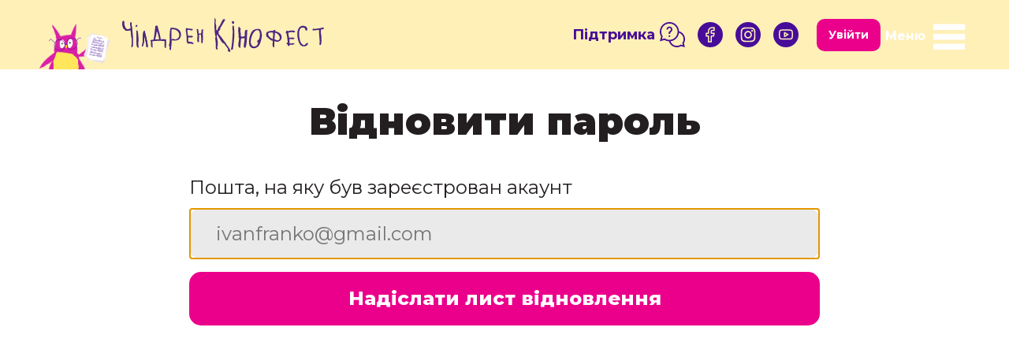

--- FILE ---
content_type: text/html; charset=UTF-8
request_url: https://online.childrenkinofest.com/password/reset
body_size: 19057
content:
<!DOCTYPE html>
<html lang="uk">
<head>
    <meta charset="utf-8">
    <meta http-equiv="X-UA-Compatible" content="IE=edge">
    <meta name="viewport" content="width=device-width, initial-scale=1">
    

    <!-- CSRF Token -->
    <meta name="csrf-token" content="ph9N9Ue3Ov4KGHxGbQtk27OkiQ6dWWRjqOeEkndc">
        <title> Відновити пароль :: Чілдрен Кінофест Онлайн  </title>

    <meta property="og:url" content="https://online.childrenkinofest.com/password/reset" />
    <meta property="og:locale" content="uk" />

            <meta property="og:type" content="website" />
        <meta name="twitter:card" content="summary_large_image">
        <meta property="og:title" content="Чілдрен Кінофест Онлайн" />
        <meta name="twitter:title" content="Чілдрен Кінофест Онлайн">

        <meta name="description" content="Фільми для дітей та підлітків"/>
        <meta property="og:description" content="Фільми для дітей та підлітків" />
        <meta name="twitter:description" content="Фільми для дітей та підлітків"/>

        <meta property="og:image" content="https://online.childrenkinofest.com/images/og_images/2025/share_ckf_2025.png?v=1608229624707" />
        <meta property="og:image:secure_url" content="https://online.childrenkinofest.com/images/og_images/2025/share_ckf_2025.png?v=1608229624707" />
        <meta name="twitter:image" content="https://online.childrenkinofest.com/images/og_images/2025/share_ckf_2025.png?v=1608229624707" />
        <link rel="image_src" href="https://online.childrenkinofest.com/images/og_images/2025/share_ckf_2025.png?v=1608229624707"/>

        <meta property="og:image:width" content="1200" />
        <meta property="og:image:height" content="630" />
    
    <!-- Fonts -->
    <link rel="preconnect" href="https://fonts.googleapis.com">
    <link rel="preconnect" href="https://fonts.gstatic.com" crossorigin>
    <link href="https://fonts.googleapis.com/css2?family=Montserrat:wght@400;700;800;900&display=swap" rel="stylesheet">

    <!-- Styles -->
    <link href="https://online.childrenkinofest.com/css/normalize.css" rel="stylesheet">
    <link href="https://online.childrenkinofest.com/css/style.min.css?2.2.8" rel="stylesheet">
    <!-- Client Favicon -->
    <link rel="apple-touch-icon" sizes="57x57" href="https://online.childrenkinofest.com/images/favicon/apple-icon-57x57.png">
    <link rel="apple-touch-icon" sizes="60x60" href="https://online.childrenkinofest.com/images/favicon/apple-icon-60x60.png">
    <link rel="apple-touch-icon" sizes="72x72" href="https://online.childrenkinofest.com/images/favicon/apple-icon-72x72.png">
    <link rel="apple-touch-icon" sizes="76x76" href="https://online.childrenkinofest.com/images/favicon/apple-icon-76x76.png">
    <link rel="apple-touch-icon" sizes="114x114" href="https://online.childrenkinofest.com/images/favicon/apple-icon-114x114.png">
    <link rel="apple-touch-icon" sizes="120x120" href="https://online.childrenkinofest.com/images/favicon/apple-icon-120x120.png">
    <link rel="apple-touch-icon" sizes="144x144" href="https://online.childrenkinofest.com/images/favicon/apple-icon-144x144.png">
    <link rel="apple-touch-icon" sizes="152x152" href="https://online.childrenkinofest.com/images/favicon/apple-icon-152x152.png">
    <link rel="apple-touch-icon" sizes="180x180" href="https://online.childrenkinofest.com/images/favicon/apple-icon-180x180.png">
    <link rel="icon" type="image/png" sizes="192x192"  href="https://online.childrenkinofest.com/images/favicon/android-icon-192x192.png">
    <link rel="icon" type="image/png" sizes="32x32" href="https://online.childrenkinofest.com/images/favicon/favicon-32x32.png">
    <link rel="icon" type="image/png" sizes="96x96" href="https://online.childrenkinofest.com/images/favicon/favicon-96x96.png">
    <link rel="icon" type="image/png" sizes="16x16" href="https://online.childrenkinofest.com/images/favicon/favicon-16x16.png">
    <link rel="manifest" href="https://online.childrenkinofest.com/images/favicon/manifest.json">
    <meta name="msapplication-TileColor" content="#ffffff">
    <meta name="msapplication-TileImage" content="/ms-icon-144x144.png">
    <meta name="theme-color" content="#ffffff">
</head>

<body data-page="" id="root__body">

    <div id="ruller"></div>

    <header class="m-header" id="m-header">
    <div class="innerWrap innerWrap-header">
        <a href="https://online.childrenkinofest.com" class="m-header__logo">
            <img class="m-header__logo-charlie" src="https://online.childrenkinofest.com/images/recolor_2025/logo-charlie.png">


            <svg width="256" height="44" viewBox="0 0 256 44" fill="none" xmlns="http://www.w3.org/2000/svg">
                <path d="M133.991 36.688C132.909 35.3325 131.828 33.9769 131.203 32.339V32.2825L131.146 32.226C129.723 30.7575 128.528 29.0631 127.39 27.4251C125.968 25.3918 124.489 23.2455 122.554 21.5511C122.554 21.2122 122.383 21.0427 122.27 20.8733C122.213 20.7603 122.156 20.6474 122.156 20.5344C122.156 20.365 122.156 20.3085 122.326 20.1955C122.497 20.0261 122.782 19.8001 122.611 19.2353C122.611 18.84 122.326 18.6705 122.156 18.5576C121.985 18.4446 121.928 18.3881 121.928 18.2751C122.156 17.9927 122.44 17.7103 122.725 17.4279C123.635 16.4677 124.602 15.4511 124.545 13.3613C125.57 12.0057 126.366 10.4807 127.22 9.01222C128.073 7.48723 128.927 5.96224 129.894 4.60669L129.951 4.49372V4.38076C129.894 4.09836 129.609 3.98539 129.439 3.92891C129.325 3.87243 129.268 3.87243 129.268 3.81595C129.382 3.81595 129.496 3.81595 129.609 3.81595C129.723 3.81595 129.894 3.81595 130.008 3.81595C130.121 3.81595 130.406 3.81595 130.577 3.59003C130.69 3.47706 130.69 3.25114 130.634 3.02521V2.96873L130.577 2.91225C130.121 2.4604 129.666 2.178 129.154 2.178C127.618 2.178 126.537 4.66317 125.342 7.26131C124.432 9.29463 123.464 11.3844 122.497 11.8363L122.326 11.8928V13.2483C122.213 13.3048 122.099 13.4178 121.985 13.4742C121.701 13.6437 121.302 13.8696 121.245 14.3779C121.302 15.1122 120.904 15.9594 120.506 16.4113C120.335 16.5807 120.164 16.6937 119.994 16.6937C119.254 16.5807 119.254 14.5474 119.254 12.74C119.254 10.8196 119.311 8.95574 118.457 8.39093C118.4 7.37427 118.457 6.47057 118.571 5.62335C118.742 4.04187 118.913 2.62984 117.775 1.10485L117.376 0.540039L117.319 1.21781C116.864 9.69 116.75 18.4446 118.628 25.5047C118.628 25.5612 118.514 25.6177 118.4 25.7307C118.23 25.8436 118.002 26.0131 117.945 26.352V26.4084V26.4649C118.457 29.6279 119.026 34.8806 118.799 39.2862V39.4556L118.969 39.5121C119.197 39.625 119.254 39.851 119.368 40.0769C119.538 40.4723 119.766 41.0371 120.563 41.0371H120.733L120.79 40.9241C121.302 40.2463 121.075 39.5121 120.847 38.8343C120.733 38.4389 120.563 37.9871 120.619 37.5352C120.619 37.1399 120.79 36.7445 120.904 36.2927C121.075 35.8973 121.188 35.4454 121.245 34.9936C121.587 32.1695 121.075 29.6279 120.563 27.2557C120.164 25.3353 119.766 23.302 119.937 21.2122C121.302 22.8501 122.44 24.827 123.521 26.7473C124.602 28.6677 125.74 30.6445 127.106 32.339L127.163 32.3955H127.277C127.618 32.4519 127.846 32.5649 128.13 32.6779C128.415 32.7908 128.699 32.9603 129.097 33.0167C129.894 34.4288 130.918 35.6714 131.885 36.8575C132.909 38.1001 133.934 39.3426 134.73 40.8112C134.673 40.7547 134.56 40.7547 134.503 40.7547C134.332 40.7547 134.161 40.8111 134.047 40.9806L133.991 41.0371V41.15C133.934 41.9408 134.047 42.5621 134.446 43.0139C134.844 43.5223 135.584 43.7482 136.608 43.8047H136.835L136.892 43.5787C136.892 43.4658 137.006 43.4093 137.177 43.3528L137.348 43.2963V43.1269C137.063 40.5287 135.47 38.5519 133.991 36.688Z" fill="#4E2680"/>
                <path d="M142.013 5.79287V5.67991L141.956 5.62343C141.274 5.00213 140.648 4.71973 140.193 4.71973C139.851 4.71973 139.51 4.88917 139.339 5.17158C139.168 5.3975 139.112 5.73639 139.112 6.13176C139.112 7.2049 139.681 8.33453 140.591 8.33453C141.16 8.33453 141.729 7.88268 142.241 6.97898L142.469 6.58361L141.956 6.69657C141.9 6.69657 141.843 6.69657 141.786 6.69657C141.786 6.64009 141.843 6.52713 141.9 6.41416C142.013 6.18824 142.07 6.0188 142.013 5.79287Z" fill="#4E2680"/>
                <path d="M140.534 40.5288V40.4158C140.648 39.2297 140.818 38.1001 140.932 37.027C142.07 28.1029 143.037 20.365 141.615 10.9326V10.7632L141.444 10.7067C141.387 10.7067 141.33 10.6502 141.217 10.5373C141.103 10.4243 140.989 10.3113 140.818 10.2548L140.648 10.1984L140.534 10.3678C139.51 12.1187 139.794 13.8132 140.022 15.5641C140.136 16.4678 140.306 17.428 140.249 18.3881C140.249 19.1224 140.192 19.8567 140.136 20.5344C140.079 21.0992 140.079 21.6641 140.022 22.2289C139.737 29.8538 139.054 36.0668 138.087 40.7547L138.03 40.9242L138.144 41.0371C138.315 41.1501 138.485 41.2066 138.713 41.2066C139.282 41.2066 140.022 40.8112 140.363 40.6418L140.534 40.5288Z" fill="#4E2680"/>
                <path d="M155.384 26.4083C155.384 27.7639 155.157 29.3453 154.872 31.0398C154.474 33.6379 154.019 36.2925 154.531 38.2694L154.588 38.4388H156.465L156.522 38.2694C158.059 33.6944 158.172 28.6111 158.343 23.6972C158.4 21.2685 158.457 18.7269 158.741 16.2982V16.1287L158.571 16.0722C158.172 15.9028 157.831 15.8463 157.546 15.8463C155.612 15.8463 155.555 18.6139 155.555 21.0426C155.555 22.2287 155.498 23.3583 155.327 24.0361C154.645 24.0926 154.076 24.2055 153.564 24.3185C153.051 24.4315 152.539 24.5444 152.084 24.5444C151.572 24.5444 151.117 24.4315 150.605 24.0926C150.719 22.6805 150.491 21.2685 150.32 19.8565C150.036 17.9361 149.751 16.0722 150.377 14.6602L150.491 14.3778L150.036 14.3213C149.695 14.2648 149.638 14.0954 149.524 13.5871C149.467 13.2482 149.41 12.8528 149.126 12.4574L149.069 12.3445H147.646L147.589 12.5139C146.963 14.9426 147.248 17.3713 147.475 19.687C147.703 21.6074 147.874 23.4148 147.589 25.2222V25.3352L147.646 25.3916C147.703 25.5046 147.76 25.5611 147.817 25.674C147.988 25.9565 148.158 26.2389 148.272 26.5777C148.272 27.8203 148.044 29.2324 147.817 30.6444C147.248 34.0897 146.679 37.7045 149.524 38.7777L149.808 38.8906L149.865 38.5518C149.979 37.3092 150.093 35.8971 150.15 34.4286C150.32 31.774 150.491 29.0064 150.889 26.9166C151.401 26.8602 151.97 26.7472 152.539 26.6342C153.564 26.5777 154.645 26.3518 155.384 26.4083Z" fill="#4E2680"/>
                <path d="M175.356 15.6205C174.73 14.9992 173.592 14.6603 172.909 14.6603C170.064 14.6603 167.902 15.2251 166.309 16.2982C162.098 19.2917 159.879 29.4019 161.245 34.8241C161.928 37.5917 164.09 39.2296 166.935 39.2296C168.642 39.2296 170.349 38.6083 171.771 37.5352C175.014 35.1065 176.152 29.8537 177.063 24.7139C177.688 21.0427 175.925 16.2418 175.356 15.6205ZM171.031 29.7408C171.031 29.7408 172.055 31.0963 171.487 31.8871C172.112 32.3389 172.454 31.7741 172.624 31.7741C171.487 34.8806 171.145 37.0268 166.252 37.0833C161.643 34.5982 163.009 29.1195 164.317 24.3186C165.342 20.6473 167.788 17.3714 170.007 16.4677C171.885 15.7899 173.364 16.863 173.592 17.0325C174.787 18.6704 174.844 22.0593 174.502 24.6575C174.047 28.8371 171.031 29.7408 171.031 29.7408Z" fill="#4E2680"/>
                <path d="M235.725 32.3954H235.44C234.018 32.5084 233.335 33.2991 232.709 33.9769C232.14 34.5982 231.628 35.163 230.661 35.2195H230.604C228.555 35.2195 226.393 32.0565 225.881 30.4186C224.516 26.126 223.548 18.501 225.654 14.8298C226.223 13.8696 226.962 13.2483 227.873 13.0224C228.157 12.9659 228.499 12.9094 228.84 12.9094C230.035 12.9094 231.23 13.3613 231.799 13.9826C232.026 14.265 232.083 14.6603 232.197 15.0557C232.311 15.677 232.425 16.3548 233.221 16.8066H233.278H233.335C234.188 16.8631 234.587 16.5242 234.757 16.1853C235.269 15.2251 234.53 13.4742 234.245 12.9659C233.107 11.1585 230.547 10.7066 229.693 10.7066C227.588 10.6502 225.938 11.3844 224.629 12.8529C222.012 15.9029 221.785 21.2121 222.467 25.2223C223.605 32.1695 225.767 36.0102 228.954 36.688C229.466 36.801 229.978 36.8574 230.49 36.8574C232.197 36.8574 233.847 36.2361 234.814 35.163C235.497 34.4287 235.838 33.525 235.782 32.5084L235.725 32.3954Z" fill="#4E2680"/>
                <path d="M254.672 12.9658H254.558C252.965 13.3612 248.925 14.2649 245.682 14.4908C245.34 14.4908 244.942 14.4908 244.544 14.4343C244.202 14.3779 243.804 14.3779 243.406 14.3779C242.894 14.3779 241.358 14.3779 241.301 16.0158V16.2417L241.528 16.2982C242.097 16.4112 242.78 16.4677 243.52 16.4677C244.828 16.4677 246.194 16.2982 247.446 16.1288C248.299 16.0158 249.096 15.9028 249.778 15.8464C249.665 19.1788 249.892 22.0028 250.12 24.7139C250.404 28.0463 250.689 31.1528 250.234 34.7676L250.177 35.1065L250.518 35.05C250.689 35.05 250.86 34.9935 250.973 34.937C251.087 34.8805 251.258 34.8805 251.315 34.8805C251.372 34.8805 251.485 34.8805 251.542 34.9935L251.827 35.2759L251.998 34.937C253.363 31.6046 252.908 27.538 252.453 23.6408C252.111 20.8167 251.827 17.8797 252.225 15.338C252.567 15.2251 253.022 15.2251 253.477 15.2251C254.558 15.1686 255.81 15.1121 255.924 13.926V13.8695V13.813C255.753 13.1917 255.184 13.0223 254.672 12.9658Z" fill="#4E2680"/>
                <path d="M193.961 17.5408C193.961 17.3713 194.075 17.2584 194.189 17.0889C194.36 16.863 194.644 16.5241 194.132 16.0158L194.075 15.9593H194.018C193.791 15.9028 193.62 15.9028 193.392 15.9028C192.482 15.9028 192.141 16.4676 191.856 16.976C191.799 17.0889 191.742 17.1454 191.685 17.2584C191.116 17.1454 190.49 17.0889 189.922 17.0889C187.418 17.0889 185.256 17.9362 183.435 18.7834L183.321 18.8399L183.264 18.9528C182.411 21.0426 182.354 22.6241 183.037 24.3185L183.094 24.375L183.151 24.4315C184.175 25.1093 184.971 25.9 185.768 26.6343C187.133 27.9898 188.499 29.2889 191.116 29.8537C191.173 30.588 191.059 31.4917 190.946 32.5083C190.661 34.8805 190.32 37.5352 192.596 38.1L192.937 38.1564V37.8176C192.823 36.0666 192.823 32.6213 193.279 30.0231C194.303 30.6444 195.441 30.9833 196.522 30.9833C198.058 30.9833 199.48 30.4185 200.561 29.3454C201.699 28.2157 202.268 26.7472 202.268 25.1093C202.268 21.325 199.424 18.7834 193.961 17.5408ZM185.427 19.913C186.28 19.5176 187.646 19.1223 189.125 19.1223C190.092 19.1223 190.889 19.2917 191.515 19.6306C191.515 20.3649 191.458 21.0426 191.458 21.7204C191.401 23.6408 191.344 25.5046 191.116 27.538C189.068 26.6343 184.004 23.9797 185.427 19.913ZM193.734 19.5176C195.953 19.5741 198.684 21.8334 199.651 24.375C199.992 25.3917 200.391 27.2556 198.798 28.5546C198.286 29.0065 197.773 29.1759 197.148 29.1759C196.408 29.1759 195.611 28.837 194.758 28.4981C194.246 28.2722 193.734 28.1028 193.165 27.8769C193.506 25.2222 193.563 23.4148 193.677 21.1556C193.677 20.7037 193.734 20.1389 193.734 19.5176Z" fill="#4E2680"/>
                <path d="M219.053 17.3148C217.859 16.8629 216.55 16.6935 215.127 16.6935C213.42 16.6935 211.657 17.0324 210.007 17.6537C209.893 17.0889 209.608 16.75 209.267 16.75C208.357 16.75 207.446 18.7268 207.389 19.687V19.9129L207.617 19.9694C207.844 20.0259 208.015 20.1388 208.186 20.3083C208.3 20.4212 208.413 20.4777 208.527 20.5342C209.324 25.1092 209.893 28.611 210.007 32.0564C209.893 32.1129 209.779 32.1129 209.665 32.1129C209.21 32.2258 208.527 32.3388 208.527 33.073C208.527 33.9767 209.324 34.2027 209.722 34.2591C209.779 34.2591 209.836 34.3156 209.893 34.3156C209.95 34.4851 209.95 34.598 209.95 34.711C210.007 34.9934 210.007 35.1628 210.063 35.8971V36.0665L210.177 36.123C210.405 36.236 210.632 36.2925 210.803 36.2925C210.974 36.2925 211.088 36.236 211.258 36.236C211.486 36.1795 211.657 36.123 211.998 36.1795H212.226L212.283 36.0101C212.339 35.7841 212.339 35.5017 212.283 35.2758C212.283 35.1064 212.226 34.7675 212.283 34.711C212.624 34.711 212.965 34.711 213.307 34.711C213.591 34.711 213.933 34.711 214.217 34.711C214.502 34.711 214.729 34.711 215.014 34.711C216.265 34.711 217.574 34.6545 218.484 33.8073L218.712 33.6378L218.541 33.4684C218.143 33.073 217.574 32.8471 216.834 32.8471C216.322 32.8471 215.81 32.9036 215.298 33.0166C214.786 33.073 214.274 33.186 213.819 33.186C213.079 33.186 212.51 32.9601 212.169 32.5647C212.51 31.7175 212.339 30.5314 212.226 29.4582C212.112 28.7805 212.055 28.1592 212.112 27.7638C212.567 27.5379 213.079 27.4249 213.591 27.4249C214.103 27.4249 214.615 27.5379 215.127 27.5944C215.64 27.7073 216.095 27.7638 216.55 27.7638C217.46 27.7638 218.086 27.4249 218.598 26.6342L218.712 26.4083L218.484 26.2953C217.745 25.8434 216.721 25.6175 215.355 25.6175C214.331 25.6175 213.136 25.7305 211.77 26.0129C211.429 24.3184 211.088 22.511 210.803 20.8166L210.576 19.574C211.941 19.0092 213.477 18.6703 214.843 18.6703C215.924 18.6703 216.948 18.8398 217.802 19.2351L217.915 19.2916L218.029 19.2351C218.143 19.1787 218.2 19.1222 218.314 19.0657C218.712 18.8398 219.281 18.5574 219.224 17.7101V17.5407L219.053 17.3148Z" fill="#4E2680"/>
                <path d="M11.4773 5.89509L11.1359 6.12101C9.59966 7.13768 10.0548 8.94508 10.4531 10.696C10.7376 11.9951 11.0221 13.2941 10.6807 14.4238C9.77035 14.4238 9.03067 14.6497 8.40479 14.8756C7.83581 15.045 7.38063 15.2145 6.86854 15.2145C6.64095 15.2145 6.41336 15.158 6.18576 15.1015C3.90984 14.5367 2.77187 9.90526 2.48738 7.58953C2.43048 7.30712 2.48738 7.02471 2.54428 6.68583C2.65808 6.00805 2.77187 5.21731 1.9753 4.82195C1.8615 4.59602 1.63391 4.48306 1.29252 4.53954H1.12182L1.06492 4.6525C1.00803 4.93491 0.837332 5.10435 0.609739 5.21731L0.439044 5.2738V5.44324C-0.0161415 9.39693 0.154553 11.3173 1.9753 14.5932L2.03219 14.7062H2.14599C2.65807 14.7626 2.94257 15.158 3.34085 15.6663C3.68224 16.1182 4.08053 16.6265 4.70641 16.8524C5.21849 17.0219 5.78748 17.1349 6.35646 17.1349C7.77891 17.1349 9.25827 16.57 10.6238 15.9487C10.7945 18.6598 11.1359 20.9191 11.4773 23.0654C11.9894 26.5672 12.5015 29.8431 12.1601 34.1922C12.1601 34.5311 12.0463 34.9264 11.9325 35.2653C11.7049 36.169 11.4204 37.1857 12.217 37.8635L12.3877 37.9764L12.5584 37.8635C13.4687 37.0727 13.4687 35.8301 13.4687 34.757C13.4687 34.4746 13.4687 34.2487 13.4687 34.0227C13.867 26.9626 13.2411 17.6432 11.5342 6.29046L11.4773 5.89509Z" fill="#4E2680"/>
                <path d="M60.1254 38.6542C60.0116 39.5579 59.9547 40.5181 60.4668 41.0829C60.7513 41.3653 61.1495 41.5348 61.6616 41.5348H61.8892V41.3088C62.003 39.7839 62.1168 38.3718 62.2875 36.9598C62.572 34.5311 62.7996 32.1589 62.7427 29.2783C63.3686 29.2783 63.9945 29.3348 64.6203 29.3348C65.36 29.3913 66.0428 29.3913 66.7256 29.3913C68.3187 29.3913 70.1964 29.2219 71.7326 28.1487C73.1551 27.1321 74.4637 24.5904 74.6344 22.6136C74.8051 20.2413 74.1223 18.0951 72.643 16.5136C70.7084 14.4238 67.4652 13.2377 63.7669 13.2377C63.0841 13.2377 62.3444 13.2942 61.6047 13.3506H61.434L61.3771 13.5201C60.2961 16.683 60.2961 20.5238 60.353 24.5339C60.353 28.5441 60.353 32.6107 59.215 36.0561L59.1012 36.3385L59.3857 36.395C60.2392 36.5079 60.2392 37.3552 60.1254 38.6542ZM62.4582 21.8793C62.3444 19.3376 62.2306 16.909 62.8565 15.158C63.2548 15.1016 63.5962 15.1016 63.9944 15.1016C66.6118 15.1016 69.1722 16.1747 70.7084 17.9821C72.074 19.5071 72.643 21.4275 72.3585 23.4608C72.074 25.6071 69.9119 27.9793 67.2376 27.9793C66.3273 27.9793 65.4169 27.6969 64.5634 27.1885L64.5065 27.1321H64.3927C63.9375 27.1885 63.5393 27.4709 63.141 27.6404C62.8565 27.8098 62.572 27.9793 62.3444 28.0358C62.6858 26.0589 62.572 23.9126 62.4582 21.8793Z" fill="#4E2680"/>
                <path d="M86.1279 31.0858C85.3882 31.0293 84.5916 30.9728 83.9088 30.8034C83.6813 29.1089 83.6244 26.6802 83.9088 25.6071C84.1364 25.5506 84.4209 25.4941 84.8761 25.4941C85.1606 25.4941 85.502 25.4941 85.8434 25.5506C86.1848 25.5506 86.5831 25.6071 86.9813 25.6071C87.9486 25.6071 89.2004 25.4941 89.7694 24.5339L89.8832 24.3645L89.7125 24.195C89.0866 23.5738 88.4038 23.3478 87.4365 23.3478C86.9813 23.3478 86.5262 23.4043 86.071 23.4608C85.5589 23.5173 85.0468 23.5738 84.5347 23.5738C84.2502 23.5738 83.9657 23.5738 83.6813 23.5173C82.9985 21.4839 82.6571 18.0386 82.6571 15.6099C83.3399 15.6099 84.3071 15.8358 85.1606 16.0617C86.1279 16.2877 87.0951 16.5136 87.8917 16.5136C88.5176 16.5136 88.9728 16.3442 89.2573 16.0617C89.4849 15.7793 89.6556 15.4405 89.5987 14.9321V14.7062H89.3711C87.6072 14.7062 85.8434 14.4238 83.9657 14.0849C83.0554 13.9155 82.145 13.746 81.1777 13.6331H81.007L80.9501 13.8025C80.3243 15.2145 80.6656 17.1349 81.0639 19.3941C81.2915 20.5238 81.5191 21.7664 81.576 22.9525C81.6898 24.2515 81.6898 25.4941 81.6898 26.6802C81.6898 29.7867 81.6898 32.2719 83.4537 33.458L83.5675 33.5709L83.6813 33.5145C84.1933 33.232 84.7054 33.1191 85.3313 33.1191C86.071 33.1191 86.8106 33.2885 87.5503 33.458C88.29 33.6274 89.0866 33.7969 89.8832 33.7969C90.1107 33.7969 90.3383 33.7969 90.509 33.7404L90.8504 33.6839L90.6797 33.4015C89.7125 31.2552 87.8917 31.1987 86.1279 31.0858Z" fill="#4E2680"/>
                <path d="M102.799 15.6099L102.628 15.4969C102.458 15.384 102.287 15.3275 102.116 15.3275C102.002 15.3275 101.832 15.3275 101.775 15.384C101.661 15.384 101.604 15.4404 101.547 15.4404C101.49 15.4404 101.377 15.4404 101.206 15.3275L100.808 15.0451V15.5534C100.751 17.1913 100.466 18.7728 100.011 20.5237C99.6127 20.6367 99.2144 20.6932 98.8161 20.6932C98.1902 20.6932 97.6212 20.5802 96.9954 20.3543C96.8816 19.846 96.8816 19.1682 96.8247 18.4904C96.7678 16.7395 96.7109 14.7062 95.1746 14.7062C95.0608 14.7062 94.8901 14.7062 94.7763 14.7627L94.6056 14.8191V14.9886C94.5487 16.2877 94.7763 17.6432 95.0039 19.1117C95.2315 20.2978 95.4022 21.5404 95.4591 22.7265C95.516 23.6867 95.4022 24.7033 95.3453 25.72C95.1746 27.9228 95.0039 30.1255 95.9712 31.6505H95.8574H96.0281C96.4833 31.6505 96.8816 31.4811 97.1092 31.1987C97.5643 30.6904 97.5074 29.7867 97.3937 28.9394C97.3368 28.6006 97.3368 28.2617 97.3368 27.9793C97.3368 27.4709 97.3937 26.9626 97.3937 26.4543C97.5074 24.9858 97.5643 23.3478 97.3937 22.0487C97.5643 22.0487 97.6781 22.0487 97.7919 22.0487C98.7592 22.1052 98.9868 22.1052 100.068 22.0487C100.068 23.5172 100.125 24.8163 100.182 26.0024C100.239 27.0191 100.295 27.9793 100.295 29.0524C100.295 29.3348 100.295 29.6172 100.239 29.9561C100.182 30.9163 100.068 31.8765 100.58 32.4413C100.808 32.6672 101.092 32.7802 101.433 32.7802C101.49 32.7802 101.604 32.7802 101.718 32.7802H101.889L101.946 32.6107C102.514 30.295 102.458 27.1885 102.401 24.195C102.344 21.258 102.287 18.208 102.799 15.8358V15.6099Z" fill="#4E2680"/>
                <path d="M17.3947 12.1645H17.5654C18.0775 12.1081 18.7034 11.9386 19.0448 11.4868C19.2723 11.1479 19.3861 10.696 19.2723 10.1312V10.0747L19.2154 10.0183C18.931 9.67937 18.5896 9.56641 18.362 9.56641C17.9068 9.56641 17.5085 9.84881 17.224 10.3007C16.9395 10.8655 16.9395 11.4868 17.2809 11.9951L17.3947 12.1645Z" fill="#4E2680"/>
                <path d="M19.2725 17.0785C19.2156 16.7961 18.988 16.6831 18.7035 16.6831C18.6466 16.6831 18.5897 16.6831 18.5328 16.6831H18.3621V16.909C18.3621 16.909 18.3052 16.9655 18.2483 16.9655C18.1345 17.022 17.7931 17.1914 17.9069 17.6433C18.4759 20.0155 18.419 23.0655 18.3052 26.3414C18.1914 28.9395 18.1345 31.6506 18.3621 34.3052C18.3621 34.4182 18.3621 34.5876 18.419 34.7571C18.5328 36.0562 18.6466 38.033 20.2967 38.4284L20.695 38.5413L20.6381 38.146C20.2398 35.9432 20.2967 33.0627 20.4105 30.0127C20.4105 25.7201 20.5812 20.8062 19.2725 17.0785Z" fill="#4E2680"/>
                <path d="M25.3606 36.7904L25.4744 36.9034L25.5882 36.8469C26.7261 36.4515 26.9537 35.0395 27.1813 33.8534C27.2382 33.6275 27.2382 33.4015 27.2951 33.2321C27.6365 31.4812 27.7503 29.6738 27.8641 27.9229C27.921 26.5673 27.9779 25.3247 28.2055 24.0821C29.1159 27.8099 29.9693 31.7071 30.5383 34.9265C30.5952 35.096 30.5383 35.3784 30.5383 35.6608C30.5383 36.2821 30.4814 36.9599 30.8797 37.4117C31.1073 37.6376 31.4487 37.7506 31.847 37.7506C31.9608 37.7506 32.1315 37.7506 32.3022 37.6941L32.5298 37.6376V37.4117C32.416 32.7238 31.1073 27.5275 29.9124 22.9525C29.4004 20.9192 28.9452 18.9988 28.6038 17.3609L28.49 16.6831L28.1486 17.2479C28.0917 17.3609 27.8072 17.4174 27.5796 17.4738C27.4658 17.4738 27.352 17.5303 27.2382 17.5868L27.1244 17.6433L27.0106 17.8127C26.2141 20.9192 26.1572 24.421 26.0434 27.8099C25.9865 30.1256 25.9865 32.3284 25.702 34.1923C25.6451 34.4182 25.5313 34.6441 25.4175 34.9265C25.133 35.4349 24.7347 36.2256 25.3606 36.7904Z" fill="#4E2680"/>
                <path d="M36.6264 33.7969C36.5695 35.8302 36.5695 37.92 38.1626 38.5413L38.504 38.6543V38.3154C38.5609 35.6608 38.504 33.0062 38.2764 30.3516C40.78 30.0127 43.3404 29.7867 46.1853 29.7867C49.0871 29.7867 51.7613 29.9562 53.639 30.1256C53.9804 31.0858 53.8666 32.4978 53.7528 33.9099C53.5821 36.1691 53.4114 38.4849 55.0045 39.1626L55.3459 39.2756L55.4028 38.9367C55.6873 36.4515 55.9718 31.5377 55.6304 28.3747V28.2053L55.4597 28.1488C54.6631 27.8664 53.7528 27.6969 52.7286 27.6969C51.4768 27.6969 50.1113 27.8664 48.9733 28.0358H48.9164C48.4043 23.6303 47.3802 20.1849 46.356 16.5701C45.8439 14.7627 45.2749 12.8989 44.8197 10.8655L44.7628 10.6961L44.5921 10.6396C43.3973 10.3572 43.0559 10.5831 42.3731 10.9785L42.0886 11.1479V11.2609C41.4058 17.6433 40.6093 23.4044 39.9265 28.2618C39.4144 28.3747 38.9023 28.3747 38.4471 28.4312C37.423 28.4877 36.5695 28.5442 35.8298 29.3914L35.6591 29.5608L35.8298 29.7303C36.6833 30.5775 36.6264 32.2154 36.6264 33.7969ZM41.861 27.9229C42.7145 25.1553 43.2266 21.9923 43.7387 18.9423C43.8525 18.434 43.9094 17.9257 44.0232 17.4174C45.4456 20.5238 46.2422 24.2516 46.8681 27.8099C46.4698 27.9793 46.0146 28.0358 45.4456 28.0358C45.0473 28.0358 44.5921 27.9793 44.137 27.9793C43.6249 27.9229 43.1128 27.9229 42.5438 27.9229C42.2593 27.9229 42.0317 27.9229 41.861 27.9229Z" fill="#4E2680"/>
                <path d="M250.077 25H252.577L252.1 22.1368L250.077 22V25Z" fill="#4E2680"/>
                <path d="M11.4775 5.89509L11.1361 6.12101C9.59984 7.13768 10.055 8.94508 10.4533 10.696C10.7378 11.9951 11.0223 13.2941 10.6809 14.4238C9.77053 14.4238 9.03086 14.6497 8.40498 14.8756C7.83599 15.045 7.38081 15.2145 6.86872 15.2145C6.64113 15.2145 6.41354 15.158 6.18595 15.1015C3.91002 14.5367 2.77205 9.90526 2.48756 7.58953C2.43066 7.30712 2.48756 7.02471 2.54446 6.68583C2.65826 6.00805 2.77205 5.21731 1.97548 4.82195C1.86168 4.59602 1.63409 4.48306 1.2927 4.53954H1.12201L1.06511 4.6525C1.00821 4.93491 0.837515 5.10435 0.609923 5.21731L0.439227 5.2738V5.44324C-0.0159584 9.39693 0.154737 11.3173 1.97548 14.5932L2.03238 14.7062H2.14617C2.65826 14.7626 2.94275 15.158 3.34104 15.6663C3.68243 16.1182 4.08071 16.6265 4.70659 16.8524C5.21868 17.0219 5.78766 17.1349 6.35664 17.1349C7.7791 17.1349 9.25845 16.57 10.624 15.9487C10.7947 18.6598 11.1361 20.9191 11.4775 23.0654C11.9896 26.5672 12.5016 29.8431 12.1603 34.1922C12.1603 34.5311 12.0465 34.9264 11.9327 35.2653C11.7051 36.169 11.4206 37.1857 12.2172 37.8635L12.3879 37.9764L12.5585 37.8635C13.4689 37.0727 13.4689 35.8301 13.4689 34.757C13.4689 34.4746 13.4689 34.2487 13.4689 34.0227C13.8672 26.9626 13.2413 17.6432 11.5344 6.29046L11.4775 5.89509Z" fill="#4E2680"/>
                <path d="M19.2727 17.0785C19.2158 16.7961 18.9882 16.6831 18.7038 16.6831C18.6469 16.6831 18.59 16.6831 18.5331 16.6831H18.3624V16.909C18.3624 16.909 18.3055 16.9655 18.2486 16.9655C18.1348 17.022 17.7934 17.1914 17.9072 17.6433C18.4762 20.0155 18.4193 23.0655 18.3055 26.3414C18.1917 28.9395 18.1348 31.6506 18.3624 34.3052C18.3624 34.4182 18.3624 34.5876 18.4193 34.7571C18.5331 36.0562 18.6469 38.033 20.2969 38.4284L20.6952 38.5413L20.6383 38.146C20.24 35.9432 20.2969 33.0627 20.4107 30.0127C20.4107 25.7201 20.5814 20.8062 19.2727 17.0785Z" fill="#4E2680"/>
                <path d="M25.3607 36.7904L25.4745 36.9034L25.5883 36.8469C26.7263 36.4515 26.9539 35.0395 27.1815 33.8534C27.2384 33.6275 27.2384 33.4015 27.2953 33.2321C27.6366 31.4812 27.7504 29.6738 27.8642 27.9229C27.9211 26.5673 27.978 25.3247 28.2056 24.0821C29.116 27.8099 29.9695 31.7071 30.5384 34.9265C30.5953 35.096 30.5384 35.3784 30.5384 35.6608C30.5384 36.2821 30.4815 36.9599 30.8798 37.4117C31.1074 37.6376 31.4488 37.7506 31.8471 37.7506C31.9609 37.7506 32.1316 37.7506 32.3023 37.6941L32.5299 37.6376V37.4117C32.4161 32.7238 31.1074 27.5275 29.9126 22.9525C29.4005 20.9192 28.9453 18.9988 28.6039 17.3609L28.4901 16.6831L28.1487 17.2479C28.0918 17.3609 27.8073 17.4174 27.5797 17.4738C27.4659 17.4738 27.3521 17.5303 27.2384 17.5868L27.1246 17.6433L27.0108 17.8127C26.2142 20.9192 26.1573 24.421 26.0435 27.8099C25.9866 30.1256 25.9866 32.3284 25.7021 34.1923C25.6452 34.4182 25.5314 34.6441 25.4176 34.9265C25.1331 35.4349 24.7348 36.2256 25.3607 36.7904Z" fill="#4E2680"/>
            </svg>

            <div class="m-header__text">
                <span>Фільми для дітей та підлітків</span>
                <span class="m-header__dates"> 13 — 22 червня</span>
            </div>

        </a>

        <div class="m-header__menu">

            <a href="https://online.childrenkinofest.com/partners" class="m-header__menuItem partners"> Партнери </a>
            <a href="https://online.childrenkinofest.com/faq" class="m-header__menuItem faq"> FAQ </a>
            <div class="m-header__menuItem m-header__menuItem-support" id="header__support">

                <span>Підтримка</span>
                <svg width="32" height="32" viewBox="0 0 32 32" fill="none" xmlns="http://www.w3.org/2000/svg">
                    <path class="m-header__sup" d="M32 21.6562C32 16.9919 28.8572 12.9167 24.4253 11.6887C24.1467 5.19629 18.7786 0 12.2188 0C5.4812 0 0 5.4812 0 12.2188C0 14.4146 0.584473 16.5525 1.69434 18.4294L0.0449219 24.3923L6.00806 22.7432C7.7334 23.7634 9.67969 24.3381 11.6885 24.4248C12.9163 28.8569 16.9917 32 21.6562 32C23.5181 32 25.3286 31.5042 26.9194 30.562L31.9548 31.9548L30.562 26.9194C31.5042 25.3286 32 23.5181 32 21.6562V21.6562ZM6.30396 20.7158L2.73413 21.7034L3.72168 18.1335L3.49658 17.7815C2.43579 16.1218 1.875 14.1982 1.875 12.2188C1.875 6.51514 6.51514 1.875 12.2188 1.875C17.9224 1.875 22.5625 6.51514 22.5625 12.2188C22.5625 17.9224 17.9224 22.5625 12.2188 22.5625C10.2393 22.5625 8.31592 22.0017 6.65601 20.9409L6.30396 20.7158ZM29.2659 29.2659L26.6169 28.533L26.2632 28.7632C24.8918 29.6541 23.2986 30.125 21.6562 30.125C17.9902 30.125 14.7688 27.7546 13.6274 24.3557C19.2412 23.7085 23.7085 19.2412 24.356 13.6272C27.7546 14.7688 30.125 17.9902 30.125 21.6562C30.125 23.2986 29.6541 24.8918 28.7632 26.2632L28.533 26.6169L29.2659 29.2659Z" fill="white"/>
                    <path class="m-header__sup" d="M11.2815 16.9375H13.1569V18.8125H11.2815V16.9375Z" fill="white"/>
                    <path class="m-header__sup" d="M14.0937 9.375C14.0937 9.90747 13.8769 10.3989 13.4834 10.759L11.2812 12.7747V15.0625H13.1562V13.6003L14.7492 12.1423C15.5241 11.4331 15.9687 10.4246 15.9687 9.375C15.9687 7.30713 14.2866 5.625 12.2187 5.625C10.1509 5.625 8.46875 7.30713 8.46875 9.375H10.3437C10.3437 8.34106 11.1848 7.5 12.2187 7.5C13.2527 7.5 14.0937 8.34106 14.0937 9.375Z" fill="white"/>
                </svg>

                <div class="m-header__support" id="support__block">
                    <div class="m-header__supportBg"></div>
                    <div class="m-header__supportWrap">
                        <h4 class="m-header__supportTitle">Підтримка поштою:</h4>
                        <div class="m-header__supportItem">
                            <img src="https://online.childrenkinofest.com/images/recolor_2022/common/ico-email-black.svg" alt="">
                            <span> childfilmfest@gmail.com </span>
                        </div>

                        
                    </div>
                </div>

            </div>

            <a href="https://www.facebook.com/childrenkinofest/" class="m-header__menuItem soc" target="_blank" rel="noopener noreferrer">
                <svg width="32" height="32" viewBox="0 0 32 32" fill="none" xmlns="http://www.w3.org/2000/svg">
                    <rect width="32" height="32" rx="16" fill="#470D99"/>
                    <path d="M21 7H18.2727C17.0672 7 15.911 7.47411 15.0586 8.31802C14.2062 9.16193 13.7273 10.3065 13.7273 11.5V14.2H11V17.8H13.7273V25H17.3636V17.8H20.0909L21 14.2H17.3636V11.5C17.3636 11.2613 17.4594 11.0324 17.6299 10.8636C17.8004 10.6948 18.0316 10.6 18.2727 10.6H21V7Z" stroke="#FFF0B8" stroke-width="1.5" stroke-linecap="round" stroke-linejoin="round"/>
                </svg>
            </a>
            <a href="https://www.instagram.com/childrenkinofest/" class="m-header__menuItem soc" target="_blank" rel="noopener noreferrer">
                <svg width="32" height="32" viewBox="0 0 32 32" fill="none" xmlns="http://www.w3.org/2000/svg">
                    <rect width="32" height="32" rx="16" fill="#470D99"/>
                    <path fill-rule="evenodd" clip-rule="evenodd" d="M12.1521 6.72299C13.1474 6.67717 13.4647 6.66699 16 6.66699C18.5353 6.66699 18.8526 6.67802 19.847 6.72299C20.8414 6.76796 21.5202 6.92663 22.1142 7.15657C22.7361 7.3916 23.3004 7.75899 23.767 8.23414C24.2422 8.69996 24.6087 9.26336 24.8429 9.88614C25.0737 10.4801 25.2315 11.1589 25.2773 12.1516C25.3231 13.1486 25.3333 13.4659 25.3333 16.0003C25.3333 18.5356 25.3223 18.8529 25.2773 19.8482C25.2324 20.8409 25.0737 21.5197 24.8429 22.1137C24.6087 22.7365 24.2416 23.3009 23.767 23.7674C23.3004 24.2425 22.7361 24.6091 22.1142 24.8432C21.5202 25.074 20.8414 25.2318 19.8487 25.2777C18.8526 25.3235 18.5353 25.3337 16 25.3337C13.4647 25.3337 13.1474 25.3226 12.1521 25.2777C11.1594 25.2327 10.4806 25.074 9.88666 24.8432C9.2638 24.609 8.69947 24.2419 8.23296 23.7674C7.75813 23.3013 7.39068 22.7372 7.15623 22.1145C6.92629 21.5206 6.76847 20.8418 6.72266 19.8491C6.67684 18.8521 6.66666 18.5347 6.66666 16.0003C6.66666 13.4651 6.67769 13.1477 6.72266 12.1533C6.76763 11.1589 6.92629 10.4801 7.15623 9.88614C7.39103 9.26342 7.75876 8.69938 8.23381 8.2333C8.69966 7.75857 9.26342 7.39113 9.88581 7.15657C10.4797 6.92663 11.1585 6.76881 12.1513 6.72299H12.1521ZM19.7715 8.40299C18.7873 8.35802 18.492 8.34869 16 8.34869C13.508 8.34869 13.2127 8.35802 12.2285 8.40299C11.318 8.44457 10.8242 8.59645 10.495 8.72457C10.0597 8.89426 9.74835 9.09536 9.42169 9.42202C9.11203 9.72328 8.87372 10.09 8.72423 10.4954C8.59611 10.8246 8.44423 11.3184 8.40266 12.2288C8.35769 13.2131 8.34835 13.5083 8.34835 16.0003C8.34835 18.4923 8.35769 18.7876 8.40266 19.7718C8.44423 20.6823 8.59611 21.1761 8.72423 21.5053C8.87357 21.91 9.11199 22.2774 9.42169 22.5786C9.7229 22.8883 10.0903 23.1267 10.495 23.2761C10.8242 23.4042 11.318 23.5561 12.2285 23.5977C13.2127 23.6426 13.5071 23.652 16 23.652C18.4928 23.652 18.7873 23.6426 19.7715 23.5977C20.6819 23.5561 21.1757 23.4042 21.505 23.2761C21.9402 23.1064 22.2516 22.9053 22.5783 22.5786C22.888 22.2774 23.1264 21.91 23.2757 21.5053C23.4039 21.1761 23.5557 20.6823 23.5973 19.7718C23.6423 18.7876 23.6516 18.4923 23.6516 16.0003C23.6516 13.5083 23.6423 13.2131 23.5973 12.2288C23.5557 11.3184 23.4039 10.8246 23.2757 10.4954C23.1061 10.0601 22.905 9.74869 22.5783 9.42202C22.277 9.11239 21.9103 8.87408 21.505 8.72457C21.1757 8.59645 20.6819 8.44457 19.7715 8.40299ZM14.8079 18.8775C15.4736 19.1547 16.215 19.1921 16.9053 18.9834C17.5955 18.7746 18.192 18.3327 18.5926 17.7331C18.9933 17.1335 19.1734 16.4134 19.1021 15.6958C19.0308 14.9782 18.7126 14.3076 18.2018 13.7985C17.8762 13.4731 17.4825 13.2239 17.049 13.0689C16.6155 12.9139 16.1531 12.857 15.695 12.9022C15.2368 12.9474 14.7944 13.0936 14.3996 13.3303C14.0047 13.5669 13.6673 13.8882 13.4115 14.271C13.1558 14.6537 12.988 15.0884 12.9204 15.5438C12.8528 15.9992 12.887 16.4638 13.0206 16.9044C13.1541 17.345 13.3837 17.7504 13.6927 18.0916C14.0018 18.4328 14.3826 18.7012 14.8079 18.8775ZM12.6077 12.6081C13.0532 12.1626 13.5821 11.8092 14.1641 11.5681C14.7462 11.3271 15.37 11.203 16 11.203C16.63 11.203 17.2538 11.3271 17.8359 11.5681C18.4179 11.8092 18.9468 12.1626 19.3922 12.6081C19.8377 13.0536 20.1911 13.5824 20.4322 14.1645C20.6733 14.7465 20.7973 15.3703 20.7973 16.0003C20.7973 16.6303 20.6733 17.2542 20.4322 17.8362C20.1911 18.4182 19.8377 18.9471 19.3922 19.3926C18.4926 20.2922 17.2723 20.7977 16 20.7977C14.7277 20.7977 13.5074 20.2922 12.6077 19.3926C11.7081 18.4929 11.2026 17.2727 11.2026 16.0003C11.2026 14.728 11.7081 13.5078 12.6077 12.6081ZM21.8613 11.9174C21.9717 11.8133 22.0601 11.6881 22.1212 11.5492C22.1823 11.4102 22.215 11.2605 22.2172 11.1088C22.2194 10.957 22.1911 10.8064 22.1341 10.6657C22.077 10.5251 21.9924 10.3974 21.885 10.2901C21.7777 10.1827 21.65 10.0981 21.5094 10.041C21.3687 9.98396 21.2181 9.9557 21.0664 9.95791C20.9146 9.96012 20.7649 9.99276 20.626 10.0539C20.487 10.115 20.3618 10.2034 20.2577 10.3138C20.0552 10.5285 19.9443 10.8136 19.9486 11.1088C19.9529 11.4039 20.072 11.6857 20.2807 11.8944C20.4894 12.1031 20.7712 12.2222 21.0664 12.2265C21.3615 12.2308 21.6466 12.1199 21.8613 11.9174Z" fill="#FFF0B8"/>
                </svg>
            </a>
            <a href="https://www.youtube.com/c/ChildrenKinofest" class="m-header__menuItem soc" target="_blank" rel="noopener noreferrer">
                <svg width="32" height="32" viewBox="0 0 32 32" fill="none" xmlns="http://www.w3.org/2000/svg">
                    <rect width="32" height="32" rx="16" fill="#470D99"/>
                    <path d="M23.905 11.815C23.8159 11.4591 23.6345 11.1329 23.379 10.8696C23.1235 10.6062 22.8031 10.4149 22.45 10.315C21.16 10 16 10 16 10C16 10 10.84 10 9.55 10.345C9.19694 10.4449 8.87648 10.6362 8.62101 10.8996C8.36554 11.1629 8.18409 11.4891 8.095 11.845C7.85891 13.1542 7.74343 14.4822 7.75 15.8125C7.74159 17.1528 7.85708 18.491 8.095 19.81C8.19322 20.1549 8.37873 20.4686 8.63361 20.7209C8.88849 20.9731 9.20412 21.1554 9.55 21.25C10.84 21.595 16 21.595 16 21.595C16 21.595 21.16 21.595 22.45 21.25C22.8031 21.1501 23.1235 20.9588 23.379 20.6954C23.6345 20.4321 23.8159 20.1059 23.905 19.75C24.1393 18.4507 24.2547 17.1328 24.25 15.8125C24.2584 14.4722 24.1429 13.134 23.905 11.815V11.815Z" stroke="#FFF0B8" stroke-width="1.5" stroke-linecap="round" stroke-linejoin="round"/>
                    <path d="M14.3125 18.2654L18.625 15.8129L14.3125 13.3604V18.2654Z" stroke="#FFF0B8" stroke-width="1.5" stroke-linecap="round" stroke-linejoin="round"/>
                </svg>
            </a>


                            <a href="https://online.childrenkinofest.com/login" class="m-header__login">
                    Увійти
                </a>
            
            <button class="m-header__mob-menu" id="mob_menu_btn">
                <span class="m-header__mob-text"> Меню </span>
                <img src="https://online.childrenkinofest.com/images/common/bar-menu.svg" />
            </button>


        </div>
    </div>
</header>

<div class="mobile-menu" id="mob_menu">


    <a href="https://online.childrenkinofest.com/login" class="m-header__login">
        Увійти
    </a>

    <a href="https://online.childrenkinofest.com/partners" class="m-header__menuItem"> Партнери </a>
    <a href="https://online.childrenkinofest.com/faq" class="m-header__menuItem"> FAQ </a>
    


</div>





<div class="blackwrap" id="blackwrap"></div>

    <div class="wrap">
        
<div class="auth">
    <div class="auth__wrapper">

        <h1 class="auth__title"> Відновити пароль  </h1>
        <form method="POST" action="https://online.childrenkinofest.com/password/email" class="auth__form">
            <input type="hidden" name="_token" value="ph9N9Ue3Ov4KGHxGbQtk27OkiQ6dWWRjqOeEkndc">   
                        <label class="auth__label">
                <div class="auth__labelHeader vert">
                    Пошта, на яку був зареєстрован акаунт
                                    </div>
                <input 
                    id="email" 
                    type="email" 
                    class="auth__input "
                    name="email" 
                    value="" 
                    required 
                    placeholder="ivanfranko@gmail.com"
                    autocomplete="email" 
                    autofocus
                >
            </label>
            <footer>
                <button class="auth__submit" type="submit"> Надіслати лист відновлення </button>
            </footer>

        </form>

    </div>
</div>

    </div>

    <footer class="m-footer">
    <div class="m-footer__top partnersFooter">
        <div class="innerWrap innerWrap-footer">
            <div class="partnersFooter__wrap">
                <div class="partnersFooter__block partnersFooter__block--partners">
                    <div class="partnersFooter__title">
                        Партнери
                    </div>
                    <div class="partnersFooter__list">

                        <a class="partnersFooter__item" href="https://www.exteriores.gob.es/Embajadas/kiev/es/Paginas/index.aspx" target="_blank">
                            <img style="width: 100%;" src="https://online.childrenkinofest.com/images/recolor_2025/logos/logo2.svg" alt="">
                        </a>

                        <a class="partnersFooter__item" href="https://www.goethe.de/ins/ua/uk/index.html" target="_blank">
                            <img style="width: 100%;" src="https://online.childrenkinofest.com/images/recolor_2025/logos/logo3.svg" alt="">
                        </a>

                        <a class="partnersFooter__item" href="https://www.gov.si/uk/predstavnitstva-sloven/posolstva-respublki-slovenya-v-kiv/" target="_blank">
                            <img style="width: 100%;" src="https://online.childrenkinofest.com/images/recolor_2025/logos/logo14.svg" alt="">
                        </a>

                        <a class="partnersFooter__item" href="https://www.gov.si/en/state-authorities/ministries/ministry-of-culture/" target="_blank">
                            <img style="width: 100%;" src="https://online.childrenkinofest.com/images/recolor_2025/logos/logo4.png" alt="">
                        </a>

                        <a class="partnersFooter__item" href="https://instytutpolski.pl/kyiv/" target="_blank">
                            <img style="width: 100%;" src="https://online.childrenkinofest.com/images/recolor_2025/logos/logo5.png" alt="">
                        </a>

                        <a class="partnersFooter__item" href="https://www.swedenabroad.se/Kiev/#" target="_blank">
                            <img style="width: 100%;" src="https://online.childrenkinofest.com/images/recolor_2025/logos/logo6.png" alt="">
                        </a>

                        <a class="partnersFooter__item" href="https://ambkiev.esteri.it/uk/" target="_blank">
                            <img style="width: 100%;" src="https://online.childrenkinofest.com/images/recolor_2025/logos/logo15.svg" alt="">
                        </a>

                        <a class="partnersFooter__item" href="https://iickiev.esteri.it/it/?fbclid=IwY2xjawKjtVZleHRuA2FlbQIxMABicmlkETE3eVpJT3FMVnhkVHVDbDZ3AR5uyRKwnHLUrAmedMZYUJHG768FD1pf1jqrLaC72YQFHfPz-Hg9aqLC1iMkKg_aem_0wIFfljS5TgEYoZ27n-ifw" target="_blank">
                            <img style="width: 100%;" src="https://online.childrenkinofest.com/images/recolor_2025/logos/logo16.svg" alt="">
                        </a>

                        <a class="partnersFooter__item" href="https://www.norway.no/en/ukraine/" target="_blank">
                            <img style="width: 100%;" src="https://online.childrenkinofest.com/images/recolor_2025/logos/logo17.svg" alt="">
                        </a>

                        <a class="partnersFooter__item" href="https://institutfrancais-ukraine.com/fr" target="_blank">
                            <img style="width: 100%;" src="https://online.childrenkinofest.com/images/recolor_2025/logos/logo18.svg" alt="">
                        </a>
                    </div>
                </div>
                <div class="partnersFooter__block partnersFooter__block--list">
                    <div class="partnersFooter__title">Інформаційні партнери</div>
                    <div class="partnersFooter__list partnersFooter__list--media">
                        <div class="partnersFooter__item">
                            <a class="partnersFooter__logo" href="https://suspilne.media/culture/" target="_blank">
                                <img src="https://online.childrenkinofest.com/images/recolor_2025/logos/logo7.svg" alt="">
                            </a>
                        </div>
                        <div class="partnersFooter__item">
                            <a class="partnersFooter__logo" href="https://plus-plus.tv/1plus1video" target="_blank">
                                <img src="https://online.childrenkinofest.com/images/recolor_2025/logos/logo13.png" alt="">
                            </a>
                        </div>
                        <div class="partnersFooter__item">
                            <a class="partnersFooter__logo" href="https://tv.kyivstar.ua/ua/" target="_blank">
                                <img src="https://online.childrenkinofest.com/images/recolor_2025/logos/logo12.svg" alt="">
                            </a>
                        </div>
                        <div class="partnersFooter__item">
                            <a class="partnersFooter__logo" href="https://easypay.ua/ua" target="_blank">
                                <img src="https://online.childrenkinofest.com/images/recolor_2025/logos/logo8.svg" alt="">
                            </a>
                        </div>
                        <div class="partnersFooter__item">
                            <a class="partnersFooter__logo" href="https://osvitoria.media/" target="_blank">
                                <img src="https://online.childrenkinofest.com/images/recolor_2025/logos/logo9.svg" alt="">
                            </a>
                        </div>
                        <div class="partnersFooter__item">
                            <a class="partnersFooter__logo" href="https://naurok.com.ua/" target="_blank">
                                <img src="https://online.childrenkinofest.com/images/recolor_2025/logos/logo10.svg" alt="">
                            </a>
                        </div>
                        <div class="partnersFooter__item">
                            <a class="partnersFooter__logo" href="https://liroom.com.ua/" target="_blank">
                                <img src="https://online.childrenkinofest.com/images/recolor_2025/logos/logo11.svg" alt="">
                            </a>
                        </div>
                        <div class="partnersFooter__item">
                            <a class="partnersFooter__logo" href="https://znamyanka.city/" target="_blank">
                                <img src="https://online.childrenkinofest.com/images/recolor_2025/logos/logo19.svg" alt="">
                            </a>
                        </div>
                        <div class="partnersFooter__item">
                            <a class="partnersFooter__logo" href="https://akvarel.com/?srsltid=AfmBOooGZCHP2Rq4ZA0joGJ7_3No95eCn60AgNEUbNreqjh04NDiWBM0" target="_blank">
                                <img src="https://online.childrenkinofest.com/images/recolor_2025/logos/logo20.svg" alt="">
                            </a>
                        </div>
                    </div>
                </div>
            </div>
        </div>
    </div>
    <div class="m-footer__bottom contacts">
        <div class="innerWrap innerWrap-footer">
            <ul class="contacts__list">
                <li class="contacts__item">
                    <a href="https://www.facebook.com/ArthouseTraffic/" class="contacts__link contacts__link--icon">
                        <svg width="23" height="24" viewBox="0 0 23 24" fill="none" xmlns="http://www.w3.org/2000/svg">
                            <g clip-path="url(#clip0_2615_80538)">
                                <path d="M13.3543 23.2128C13.2585 23.2284 13.1623 23.2428 13.0658 23.256C13.1623 23.2428 13.2585 23.2284 13.3543 23.2128Z" fill="#4E2680"/>
                                <path d="M13.5843 23.1735C13.5385 23.1819 13.4927 23.1897 13.4469 23.1976C13.4927 23.1897 13.5385 23.1819 13.5843 23.1735Z" fill="#4E2680"/>
                                <path d="M12.8088 23.2878C12.6967 23.3005 12.5839 23.3117 12.4707 23.3212C12.5839 23.3117 12.6967 23.3005 12.8088 23.2878Z" fill="#4E2680"/>
                                <path d="M13.0298 23.261C12.9759 23.2682 12.9217 23.2748 12.8677 23.2812C12.9217 23.2748 12.9759 23.2682 13.0298 23.261Z" fill="#4E2680"/>
                                <path d="M13.8974 23.1115C13.857 23.12 13.8165 23.1286 13.7759 23.1369C13.8165 23.1286 13.857 23.12 13.8974 23.1115Z" fill="#4E2680"/>
                                <path d="M14.6743 22.9185C14.6417 22.9278 14.6091 22.9365 14.5764 22.9457C14.6091 22.9365 14.6417 22.9278 14.6743 22.9185Z" fill="#4E2680"/>
                                <path d="M14.4394 22.9826C14.4039 22.9919 14.3683 23.0014 14.3327 23.0103C14.3683 23.0014 14.4039 22.9921 14.4394 22.9826Z" fill="#4E2680"/>
                                <path d="M14.132 23.0595C14.0944 23.0683 14.0565 23.0765 14.0186 23.085C14.0565 23.0765 14.0944 23.0683 14.132 23.0595Z" fill="#4E2680"/>
                                <path d="M12.4671 23.3215C12.4065 23.3266 12.346 23.3312 12.2853 23.3352C12.346 23.3312 12.4065 23.3266 12.4671 23.3215Z" fill="#4E2680"/>
                                <path d="M23 11.8625C23 5.51218 17.8503 0.362488 11.5 0.362488C5.1497 0.362488 0 5.51218 0 11.8625C0 18.2128 5.1497 23.3625 11.5 23.3625C11.5676 23.3625 11.6348 23.3611 11.7021 23.3599V14.4076H9.23145V11.5282H11.7021V9.40933C11.7021 6.95197 13.2023 5.61449 15.3943 5.61449C16.444 5.61449 17.3463 5.69275 17.6094 5.72767V8.29594H16.0978C14.9053 8.29594 14.6744 8.86272 14.6744 9.69431V11.5282H17.5258L17.1542 14.4076H14.6744V22.9182C19.4812 21.5402 23 17.1117 23 11.8625Z" fill="#4E2680"/>
                                <path d="M12.2598 23.3368C12.1402 23.3445 12.02 23.3507 11.8994 23.3547C12.02 23.3507 12.1402 23.3445 12.2598 23.3368Z" fill="#4E2680"/>
                                <path d="M11.8932 23.3552C11.8297 23.3573 11.766 23.3588 11.7023 23.3599C11.766 23.3588 11.8297 23.3573 11.8932 23.3552Z" fill="#4E2680"/>
                            </g>
                            <defs>
                                <clipPath id="clip0_2615_80538">
                                    <rect width="23" height="23" fill="white" transform="translate(0 0.362488)"/>
                                </clipPath>
                            </defs>
                        </svg>
                        <span>arthousetraffic</span>
                    </a>

                </li>
                <li class="contacts__item">
                    <a href="https://www.instagram.com/childrenkinofest/" class="contacts__link contacts__link--icon">
                        <svg width="24" height="25" viewBox="0 0 24 25" fill="none" xmlns="http://www.w3.org/2000/svg">
                            <rect y="0.587891" width="24" height="24" rx="12" fill="#470D99"/>
                            <path fill-rule="evenodd" clip-rule="evenodd" d="M9.11409 5.62989C9.86055 5.59553 10.0985 5.58789 12 5.58789C13.9015 5.58789 14.1395 5.59616 14.8853 5.62989C15.6311 5.66362 16.1402 5.78262 16.5856 5.95507C17.0521 6.13135 17.4753 6.40689 17.8253 6.76325C18.1816 7.11262 18.4565 7.53516 18.6322 8.00225C18.8053 8.44771 18.9236 8.9568 18.958 9.70135C18.9924 10.4491 19 10.6871 19 12.5879C19 14.4893 18.9917 14.7273 18.958 15.4738C18.9243 16.2183 18.8053 16.7274 18.6322 17.1729C18.4565 17.64 18.1812 18.0633 17.8253 18.4132C17.4753 18.7695 17.0521 19.0444 16.5856 19.2201C16.1402 19.3932 15.6311 19.5115 14.8865 19.5459C14.1395 19.5803 13.9015 19.5879 12 19.5879C10.0985 19.5879 9.86055 19.5796 9.11409 19.5459C8.36955 19.5122 7.86045 19.3932 7.415 19.2201C6.94786 19.0444 6.52461 18.7691 6.17473 18.4132C5.81861 18.0636 5.54302 17.6405 5.36718 17.1735C5.19473 16.7281 5.07636 16.219 5.042 15.4744C5.00764 14.7267 5 14.4887 5 12.5879C5 10.6864 5.00827 10.4484 5.042 9.70262C5.07573 8.9568 5.19473 8.44771 5.36718 8.00225C5.54328 7.53522 5.81908 7.11218 6.17536 6.76262C6.52475 6.40657 6.94757 6.13099 7.41436 5.95507C7.85982 5.78262 8.36891 5.66425 9.11345 5.62989H9.11409ZM14.8286 6.88989C14.0905 6.85616 13.869 6.84916 12 6.84916C10.131 6.84916 9.90955 6.85616 9.17136 6.88989C8.48855 6.92107 8.11818 7.03498 7.87127 7.13107C7.54482 7.25835 7.31127 7.40916 7.06627 7.65416C6.83403 7.88011 6.6553 8.15516 6.54318 8.45916C6.44709 8.70607 6.33318 9.07644 6.302 9.75925C6.26827 10.4974 6.26127 10.7189 6.26127 12.5879C6.26127 14.4569 6.26827 14.6783 6.302 15.4165C6.33318 16.0993 6.44709 16.4697 6.54318 16.7166C6.65518 17.0202 6.834 17.2957 7.06627 17.5216C7.29218 17.7539 7.56773 17.9327 7.87127 18.0447C8.11818 18.1408 8.48855 18.2547 9.17136 18.2859C9.90955 18.3196 10.1304 18.3266 12 18.3266C13.8696 18.3266 14.0905 18.3196 14.8286 18.2859C15.5115 18.2547 15.8818 18.1408 16.1287 18.0447C16.4552 17.9174 16.6887 17.7666 16.9337 17.5216C17.166 17.2957 17.3448 17.0202 17.4568 16.7166C17.5529 16.4697 17.6668 16.0993 17.698 15.4165C17.7317 14.6783 17.7387 14.4569 17.7387 12.5879C17.7387 10.7189 17.7317 10.4974 17.698 9.75925C17.6668 9.07644 17.5529 8.70607 17.4568 8.45916C17.3295 8.13271 17.1787 7.89916 16.9337 7.65416C16.7078 7.42194 16.4327 7.24321 16.1287 7.13107C15.8818 7.03498 15.5115 6.92107 14.8286 6.88989ZM11.1059 14.7458C11.6052 14.9537 12.1612 14.9817 12.679 14.8252C13.1967 14.6686 13.644 14.3372 13.9445 13.8875C14.245 13.4378 14.38 12.8977 14.3266 12.3595C14.2731 11.8213 14.0345 11.3183 13.6514 10.9365C13.4072 10.6925 13.1119 10.5056 12.7868 10.3893C12.4617 10.2731 12.1148 10.2304 11.7712 10.2643C11.4276 10.2982 11.0958 10.4078 10.7997 10.5853C10.5036 10.7629 10.2505 11.0038 10.0586 11.2909C9.86682 11.578 9.74103 11.904 9.69033 12.2455C9.63963 12.587 9.66528 12.9355 9.76543 13.2659C9.86559 13.5964 10.0378 13.9005 10.2695 14.1564C10.5013 14.4122 10.787 14.6136 11.1059 14.7458ZM9.45582 10.0437C9.78992 9.7096 10.1866 9.44457 10.6231 9.26376C11.0596 9.08294 11.5275 8.98987 12 8.98987C12.4725 8.98987 12.9404 9.08294 13.3769 9.26376C13.8134 9.44457 14.2101 9.7096 14.5442 10.0437C14.8783 10.3778 15.1433 10.7745 15.3241 11.211C15.505 11.6475 15.598 12.1154 15.598 12.5879C15.598 13.0604 15.505 13.5283 15.3241 13.9648C15.1433 14.4013 14.8783 14.798 14.5442 15.1321C13.8694 15.8068 12.9543 16.1859 12 16.1859C11.0457 16.1859 10.1306 15.8068 9.45582 15.1321C8.78106 14.4573 8.40198 13.5421 8.40198 12.5879C8.40198 11.6336 8.78106 10.7185 9.45582 10.0437ZM16.396 9.52571C16.4788 9.44761 16.5451 9.35369 16.5909 9.24951C16.6368 9.14533 16.6612 9.03302 16.6629 8.91921C16.6646 8.8054 16.6434 8.69242 16.6006 8.58695C16.5578 8.48148 16.4943 8.38567 16.4138 8.30519C16.3333 8.22471 16.2375 8.16119 16.132 8.1184C16.0266 8.07561 15.9136 8.05442 15.7998 8.05608C15.686 8.05774 15.5736 8.08222 15.4695 8.12806C15.3653 8.17391 15.2714 8.24019 15.1933 8.32298C15.0414 8.484 14.9582 8.69788 14.9614 8.91921C14.9647 9.14054 15.054 9.3519 15.2106 9.50843C15.3671 9.66495 15.5784 9.75431 15.7998 9.75754C16.0211 9.76076 16.235 9.6776 16.396 9.52571Z" fill="#F5B5D2"/>
                        </svg>
                        <span>childrenkinofest</span>
                    </a>
                </li>
                
                <li class="contacts__item">
                    <a href="https://www.facebook.com/childrenkinofest" class="contacts__link contacts__link--icon">
                        <svg width="23" height="24" viewBox="0 0 23 24" fill="none" xmlns="http://www.w3.org/2000/svg">
                            <g clip-path="url(#clip0_2615_80538)">
                                <path d="M13.3543 23.2128C13.2585 23.2284 13.1623 23.2428 13.0658 23.256C13.1623 23.2428 13.2585 23.2284 13.3543 23.2128Z" fill="#4E2680"/>
                                <path d="M13.5843 23.1735C13.5385 23.1819 13.4927 23.1897 13.4469 23.1976C13.4927 23.1897 13.5385 23.1819 13.5843 23.1735Z" fill="#4E2680"/>
                                <path d="M12.8088 23.2878C12.6967 23.3005 12.5839 23.3117 12.4707 23.3212C12.5839 23.3117 12.6967 23.3005 12.8088 23.2878Z" fill="#4E2680"/>
                                <path d="M13.0298 23.261C12.9759 23.2682 12.9217 23.2748 12.8677 23.2812C12.9217 23.2748 12.9759 23.2682 13.0298 23.261Z" fill="#4E2680"/>
                                <path d="M13.8974 23.1115C13.857 23.12 13.8165 23.1286 13.7759 23.1369C13.8165 23.1286 13.857 23.12 13.8974 23.1115Z" fill="#4E2680"/>
                                <path d="M14.6743 22.9185C14.6417 22.9278 14.6091 22.9365 14.5764 22.9457C14.6091 22.9365 14.6417 22.9278 14.6743 22.9185Z" fill="#4E2680"/>
                                <path d="M14.4394 22.9826C14.4039 22.9919 14.3683 23.0014 14.3327 23.0103C14.3683 23.0014 14.4039 22.9921 14.4394 22.9826Z" fill="#4E2680"/>
                                <path d="M14.132 23.0595C14.0944 23.0683 14.0565 23.0765 14.0186 23.085C14.0565 23.0765 14.0944 23.0683 14.132 23.0595Z" fill="#4E2680"/>
                                <path d="M12.4671 23.3215C12.4065 23.3266 12.346 23.3312 12.2853 23.3352C12.346 23.3312 12.4065 23.3266 12.4671 23.3215Z" fill="#4E2680"/>
                                <path d="M23 11.8625C23 5.51218 17.8503 0.362488 11.5 0.362488C5.1497 0.362488 0 5.51218 0 11.8625C0 18.2128 5.1497 23.3625 11.5 23.3625C11.5676 23.3625 11.6348 23.3611 11.7021 23.3599V14.4076H9.23145V11.5282H11.7021V9.40933C11.7021 6.95197 13.2023 5.61449 15.3943 5.61449C16.444 5.61449 17.3463 5.69275 17.6094 5.72767V8.29594H16.0978C14.9053 8.29594 14.6744 8.86272 14.6744 9.69431V11.5282H17.5258L17.1542 14.4076H14.6744V22.9182C19.4812 21.5402 23 17.1117 23 11.8625Z" fill="#4E2680"/>
                                <path d="M12.2598 23.3368C12.1402 23.3445 12.02 23.3507 11.8994 23.3547C12.02 23.3507 12.1402 23.3445 12.2598 23.3368Z" fill="#4E2680"/>
                                <path d="M11.8932 23.3552C11.8297 23.3573 11.766 23.3588 11.7023 23.3599C11.766 23.3588 11.8297 23.3573 11.8932 23.3552Z" fill="#4E2680"/>
                            </g>
                            <defs>
                                <clipPath id="clip0_2615_80538">
                                    <rect width="23" height="23" fill="white" transform="translate(0 0.362488)"/>
                                </clipPath>
                            </defs>
                        </svg>
                        <span>childrenkinofest</span>
                    </a>
                </li>

                <li class="contacts__item">
                    <a href="mailto:info@arthousetraffic.com" class="contacts__link contacts__link--icon">
                        <svg width="24" height="25" viewBox="0 0 24 25" fill="none" xmlns="http://www.w3.org/2000/svg">
                            <path d="M12.0469 10.2062C10.8837 10.2062 9.9375 11.1525 9.9375 12.3156C9.9375 13.4788 10.8837 14.425 12.0469 14.425C13.21 14.425 14.1562 13.4788 14.1562 12.3156C14.1562 11.1525 13.21 10.2062 12.0469 10.2062Z" fill="#4E2680"/>
                            <path d="M11.9531 0.362488C5.36203 0.362488 0 5.72452 0 12.3156C0 18.9067 5.36203 24.3625 11.9531 24.3625C18.5442 24.3625 24 18.9067 24 12.3156C24 5.72452 18.5442 0.362488 11.9531 0.362488ZM16.9688 15.8312C16.0185 15.8312 15.1804 15.3549 14.6711 14.6314C14.0264 15.3611 13.0947 15.8312 12.0469 15.8312C10.1085 15.8312 8.53125 14.254 8.53125 12.3156C8.53125 10.3772 10.1085 8.79999 12.0469 8.79999C12.8413 8.79999 13.5668 9.07491 14.1562 9.52107V9.50311C14.1562 9.11447 14.4707 8.79999 14.8594 8.79999C15.248 8.79999 15.5625 9.11447 15.5625 9.50311C15.5625 11.0669 15.5625 11.4543 15.5625 13.0187C15.5625 13.794 16.1935 14.425 16.9688 14.425C17.744 14.425 18.375 13.794 18.375 13.0187C18.375 8.31291 15.261 5.98749 12.0469 5.98749C8.55736 5.98749 5.71875 8.8261 5.71875 12.3156C5.71875 15.8051 8.55736 18.6437 12.0469 18.6437C13.4531 18.6437 14.7832 18.1933 15.8935 17.3405C16.6351 16.7743 17.4844 17.892 16.7504 18.4556C15.3915 19.4986 13.7655 20.05 12.0469 20.05C7.78214 20.05 4.3125 16.5803 4.3125 12.3156C4.3125 8.05088 7.78214 4.58124 12.0469 4.58124C15.9327 4.58124 19.7812 7.44694 19.7812 13.0187C19.7812 14.5699 18.5199 15.8312 16.9688 15.8312Z" fill="#4E2680"/>
                        </svg>
                        <span>info@arthousetraffic.com</span>
                    </a>
                </li>

                
            </ul>
            <div class="contacts__right">
                <a href="https://elt.agency/uk" class="contacts__element">
                    <svg width="100" height="29" viewBox="0 0 100 29" fill="none" xmlns="http://www.w3.org/2000/svg">
                        <path d="M34.6819 7.8442C37.666 7.8442 41.3795 10.625 44.0983 10.625C49.2045 10.625 51.2602 7.64557 51.2602 3.60683C51.2602 2.6799 51.1275 1.68677 50.9286 0.561218H43.6341V3.54062C40.6501 2.61369 36.605 0.561218 32.4272 0.561218C28.2495 0.561218 24.9338 3.4082 24.9338 8.17524C24.9338 11.2208 26.7906 13.5382 29.2442 14.9285C27.1885 16.1203 25.7296 18.0404 25.7296 20.6225C25.7296 25.7868 30.9683 28.369 37.3344 28.369C45.6899 28.369 49.1381 24.5288 48.2761 17.7755H40.9816C41.5121 21.417 39.1249 21.6156 36.8702 21.6156C35.0134 21.6156 33.6872 20.9536 33.6872 19.1659C33.6872 17.9079 34.5492 16.981 36.7376 16.981H38.1302V16.1203V13.5382V12.2802H35.8755C33.4219 12.2802 32.4272 11.0222 32.4272 9.89667C32.4272 8.77112 33.223 7.8442 34.6819 7.8442Z" fill="#4F2F8C"/>
                        <path d="M99.6022 0.561175H92.3077V4.33508C87.7321 4.33508 81.4324 0.362549 75.5968 0.362549C70.7559 0.362549 68.0371 3.40816 68.0371 8.10899C68.0371 9.10212 68.1697 10.1615 68.3687 11.4194H75.6631V7.04964C77.1883 7.04964 78.7135 7.4469 80.2387 7.97657V27.9054H88.3289V10.6249C89.4563 10.8898 90.6499 11.0222 91.8435 11.0222C97.5465 11.0222 100 8.04278 100 3.47437C100 2.41502 99.8674 1.55431 99.6022 0.561175Z" fill="#4F2F8C"/>
                        <path d="M68.3691 16.5838V21.5494C65.9818 20.7549 63.7272 20.1591 61.4725 19.8942V0.561218H53.4486V20.4239C52.5202 20.6887 51.5256 21.0198 50.5972 21.4832V28.3027C56.499 24.9261 61.8041 28.3027 68.0375 28.3027C73.8068 28.3027 75.9951 25.0585 75.9951 20.0266C75.9951 18.9673 75.8625 17.8417 75.6635 16.5838H68.3691Z" fill="#4F2F8C"/>
                        <path d="M21.2204 0.561218L18.2363 5.72551L15.1196 0.561218H10.7429L16.1143 9.03596V14.2665H20.2257V9.03596L25.5308 0.561218H21.2204Z" fill="#4F2F8C"/>
                        <path d="M8.81965 7.18211C9.74804 6.71865 11.008 5.72551 11.008 4.20271C11.008 1.09089 7.5597 0.561218 4.24404 0.561218H0V14.2665H5.30505C8.75334 14.2665 11.4059 13.0085 11.4059 10.2939C11.4722 8.5725 9.94697 7.64557 8.81965 7.18211ZM3.97879 3.67304H5.30505C6.36606 3.67304 7.0292 4.07029 7.0292 4.8648C7.0292 5.72551 6.36606 6.12277 5.30505 6.12277H3.97879V3.67304ZM5.96818 10.8898H3.97879V8.37387H5.96818C7.0292 8.37387 7.69233 8.77112 7.69233 9.56563C7.69233 10.4926 7.0292 10.8898 5.96818 10.8898Z" fill="#4F2F8C"/>
                    </svg>
                </a>
                <img class="contacts__cat" src="https://online.childrenkinofest.com/images/recolor_2025/strange-cat-f.png" alt="">
            </div>

        </div>
    </div>

</footer>

    
        <!-- Global site tag (gtag.js) - Google Analytics -->
        <script async src="https://www.googletagmanager.com/gtag/js?id=UA-163583417-2"></script>
        <script>
            window.dataLayer = window.dataLayer || [];
            function gtag(){dataLayer.push(arguments);}
            gtag('js', new Date());
            gtag('config', 'UA-163583417-2');
        </script>
        <script src="https://browser.sentry-cdn.com/6.4.1/bundle.min.js" integrity="sha384-THoc7rflwZFKTdZNgv6jLFFDn299Uv3t1SW5B4yGLvLiCRTYP9ys6vXZcMl95TQF" crossorigin="anonymous"></script>
        <script>
        // # Env variable
            window.env = 'production';
            Sentry.init({
                dsn: "https://d5edc4ff896e4ecda0df76c88217d4ba@o381092.ingest.sentry.io/5786777",
                release: 'CKF@2.0.0'
            });
        </script>
    

    <script src="https://online.childrenkinofest.com/js/advertisment.js"></script>
    <script src="https://online.childrenkinofest.com/js/common.js?v2.0.9"></script>
        



</body>
</html>


--- FILE ---
content_type: text/css
request_url: https://online.childrenkinofest.com/css/style.min.css?2.2.8
body_size: 12435
content:
.admin {
  width: 100%;
  margin-top: 40px;
  display: -webkit-box;
  display: -ms-flexbox;
  display: flex;
  -webkit-box-pack: center;
      -ms-flex-pack: center;
          justify-content: center;
}
.admin__title {
  font-size: 4rem;
  font-weight: 800;
  margin: 0px;
}
.admin__header {
  display: -webkit-box;
  display: -ms-flexbox;
  display: flex;
  -webkit-box-align: center;
      -ms-flex-align: center;
          align-items: center;
  font-size: 2rem;
  margin-bottom: 20px;
}
.admin__header.space {
  -webkit-box-pack: justify;
      -ms-flex-pack: justify;
          justify-content: space-between;
  -webkit-box-align: baseline;
      -ms-flex-align: baseline;
          align-items: baseline;
}
.admin__create {
  background: #F9DA9A;
  -webkit-box-sizing: border-box;
          box-sizing: border-box;
  padding: 10px 50px;
  color: #fff;
  font-weight: 800;
  border-radius: 15px;
  margin-left: 20px;
}
.admin__create:hover {
  background: #BBCA13;
}
.admin__cards {
  display: -webkit-box;
  display: -ms-flexbox;
  display: flex;
}
.admin__cardItem {
  width: 20%;
  display: -webkit-box;
  display: -ms-flexbox;
  display: flex;
  -webkit-box-orient: vertical;
  -webkit-box-direction: normal;
      -ms-flex-direction: column;
          flex-direction: column;
  -webkit-box-pack: center;
      -ms-flex-pack: center;
          justify-content: center;
  -webkit-box-align: center;
      -ms-flex-align: center;
          align-items: center;
  -webkit-box-sizing: border-box;
          box-sizing: border-box;
  padding: 10px 20px;
  margin-right: 10px;
  text-align: center;
  font-size: 2rem;
  color: #759A56;
}
.admin__cardItem img {
  width: 80%;
  opacity: 0.9;
}
.admin__cardItem:hover {
  color: #EB008B;
}
.admin__cardItem:hover img {
  opacity: 1;
}
.admin__footer {
  display: -webkit-box;
  display: -ms-flexbox;
  display: flex;
  margin-top: 20px;
}
.admin__submit {
  width: 100%;
  padding: 10px 20px;
  border: none;
  border-radius: 15px;
  background: #EB008B;
  font-weight: 900;
}
.admin__submit:hover {
  background: #BBCA13;
}
.admin__delete {
  width: 50px;
  height: 50px;
  -webkit-box-sizing: border-box;
          box-sizing: border-box;
  padding: 10px;
  background: #EAEAEA;
  display: -webkit-box;
  display: -ms-flexbox;
  display: flex;
  -webkit-box-pack: center;
      -ms-flex-pack: center;
          justify-content: center;
  -webkit-box-align: center;
      -ms-flex-align: center;
          align-items: center;
  margin-left: 20px;
  border-radius: 10px;
  border: 2px solid transparent;
}
.admin__delete:hover {
  border: 2px solid #ff0202;
}
.admin__edit {
  height: 30px;
  -webkit-box-sizing: border-box;
          box-sizing: border-box;
  padding: 10px 30px;
  margin-left: 10px;
  background: #EAEAEA;
  display: -webkit-box;
  display: -ms-flexbox;
  display: flex;
  -webkit-box-pack: center;
      -ms-flex-pack: center;
          justify-content: center;
  -webkit-box-align: center;
      -ms-flex-align: center;
          align-items: center;
  border: none;
  border-radius: 10px;
  color: #0295FF;
}
.admin__edit:disabled {
  opacity: 0.5;
}
.admin__edit.small {
  height: 30px;
  padding: 5px 30px;
  font-size: 1.6rem;
}
.admin__edit:hover {
  color: #ff0202;
}
.admin__form {
  width: 100%;
  max-width: 700px;
  display: -webkit-box;
  display: -ms-flexbox;
  display: flex;
  -webkit-box-orient: vertical;
  -webkit-box-direction: normal;
      -ms-flex-direction: column;
          flex-direction: column;
  font-size: 2rem;
}
.admin__inputContainer {
  width: 100%;
  display: -webkit-box;
  display: -ms-flexbox;
  display: flex;
}
.admin__input {
  width: 100%;
  background: #EAEAEA;
  -webkit-box-sizing: border-box;
          box-sizing: border-box;
  padding: 15px 30px;
  border: none;
  border-radius: 15px;
}
.admin__select {
  width: 100%;
  background: #EAEAEA;
  -webkit-box-sizing: border-box;
          box-sizing: border-box;
  padding: 15px 30px;
  border: none;
  border-radius: 15px;
}
.admin__table {
  display: -webkit-box;
  display: -ms-flexbox;
  display: flex;
  -webkit-box-orient: vertical;
  -webkit-box-direction: normal;
      -ms-flex-direction: column;
          flex-direction: column;
  font-size: 1.8rem;
}
.admin__table.ranks {
  font-size: 1.5rem;
}
.admin__table-body {
  display: -webkit-box;
  display: -ms-flexbox;
  display: flex;
  -webkit-box-orient: vertical;
  -webkit-box-direction: normal;
      -ms-flex-direction: column;
          flex-direction: column;
}
.admin__table-body.ranks {
  padding-bottom: 10px;
  border-bottom: 2px solid #aeaeae;
}
.admin__table-body.hide {
  display: none;
}
.admin__row {
  display: -webkit-box;
  display: -ms-flexbox;
  display: flex;
  margin-bottom: 10px;
  -webkit-box-sizing: border-box;
          box-sizing: border-box;
  padding: 0px 20px;
}
.admin__row:hover {
  background: #f9f9f9;
}
.admin__row.head {
  font-weight: 900;
  margin-bottom: 20px;
}
.admin__row.partners {
  display: -webkit-box;
  display: -ms-flexbox;
  display: flex;
  -webkit-box-orient: vertical;
  -webkit-box-direction: normal;
      -ms-flex-direction: column;
          flex-direction: column;
}
.admin__row.divider {
  width: 100%;
  height: 1px;
  background: #aeaeae;
  margin: 10px 0;
}
.admin__row.answer {
  border-left: 3px solid #eee;
}
.admin__cell {
  width: 100%;
}
.admin__cell.small {
  width: 50px;
  margin-right: 20px;
}
.admin__cell.medium {
  max-width: 350px;
}
.admin__cell.actions {
  width: 30%;
  min-width: 250px;
  display: -webkit-box;
  display: -ms-flexbox;
  display: flex;
  -webkit-box-pack: start;
      -ms-flex-pack: start;
          justify-content: flex-start;
  -webkit-box-align: start;
      -ms-flex-align: start;
          align-items: flex-start;
}
.admin__cell.huge {
  min-width: 350px;
}
.admin__imageInput {
  width: 100%;
  height: 300px;
  background: #EAEAEA;
  margin-bottom: 20px;
  opacity: 0.9;
  overflow: hidden;
}
.admin__imageInput .form__image {
  width: 100%;
}
.admin__imageInput:hover {
  opacity: 1;
  cursor: pointer;
}
.admin__breadcrumbs {
  display: -webkit-box;
  display: -ms-flexbox;
  display: flex;
  font-size: 1.8rem;
}
.admin__breadcrumbsItem {
  color: #aeaeae;
}
.admin__breadcrumbsSpacer {
  color: #aeaeae;
  margin: 0 10px;
}
.admin__partnerFolder {
  display: -webkit-box;
  display: -ms-flexbox;
  display: flex;
  -ms-flex-wrap: wrap;
      flex-wrap: wrap;
}
.admin__partnerItem {
  width: 19.5%;
  display: -webkit-box;
  display: -ms-flexbox;
  display: flex;
  -webkit-box-orient: vertical;
  -webkit-box-direction: normal;
      -ms-flex-direction: column;
          flex-direction: column;
  -webkit-box-pack: justify;
      -ms-flex-pack: justify;
          justify-content: space-between;
  -webkit-box-align: center;
      -ms-flex-align: center;
          align-items: center;
  -webkit-box-sizing: border-box;
          box-sizing: border-box;
  padding: 10px 20px;
  margin-right: 0.5%;
  border: 1px solid #EAEAEA;
}
.admin__partnerItem .admin__delete {
  width: 100%;
  margin-left: 0px;
}
.admin__partnerContent {
  height: 250px;
  overflow: hidden;
  display: -webkit-box;
  display: -ms-flexbox;
  display: flex;
  -webkit-box-orient: vertical;
  -webkit-box-direction: normal;
      -ms-flex-direction: column;
          flex-direction: column;
  -webkit-box-pack: center;
      -ms-flex-pack: center;
          justify-content: center;
}
.admin__partnerContent img {
  height: 200px;
  -o-object-fit: contain;
     object-fit: contain;
}
.admin__partnerTitle {
  font-size: 2rem;
  margin: 10px 0;
  text-align: center;
}
.admin__liteRemove {
  font-size: 1.6rem;
  color: #0295FF;
  font-weight: 400;
}
.admin__liteRemove:hover {
  color: #ff0202;
}
.admin__popup {
  position: fixed;
  top: 10px;
  right: 20px;
  background: #eee;
  -webkit-box-shadow: 0 0 10px rgba(0, 0, 0, 0.5);
          box-shadow: 0 0 10px rgba(0, 0, 0, 0.5);
  -webkit-box-sizing: border-box;
          box-sizing: border-box;
  padding: 10px 20px;
  font-size: 1.6rem;
  opacity: 0;
  -webkit-transition: 0.3;
  transition: 0.3;
  -webkit-transform: translateY(-100px);
          transform: translateY(-100px);
}
.admin__popup.show {
  opacity: 1;
  -webkit-transform: translateY(0px);
          transform: translateY(0px);
  z-index: 1000;
}
.admin__roll {
  min-width: 20px;
}
.admin__pagination {
  display: -webkit-box;
  display: -ms-flexbox;
  display: flex;
}
.admin__pagination .pagination {
  display: -webkit-box;
  display: -ms-flexbox;
  display: flex;
  font-size: 2rem;
  list-style: none;
  padding: 0px;
}
.admin__pagination .page-item {
  padding: 10px 20px;
  margin-right: 10px;
}
.admin__pagination .page-item.active .page-link {
  color: #EB008B;
  font-weight: 700;
}
.admin__pagination .page-item.disabled .page-link {
  color: #aeaeae;
  opacity: 0.5;
}
.admin__pagination .page-link {
  color: #0295FF;
}
.admin__pagination .page-link:hover {
  color: #ff0202;
}
.admin__search {
  font-size: 2rem;
  margin-bottom: 20px;
}

.auth {
  display: -webkit-box;
  display: -ms-flexbox;
  display: flex;
  -webkit-box-pack: center;
      -ms-flex-pack: center;
          justify-content: center;
  margin-top: 30px;
  font-size: 2.4rem;
}
.auth__title {
  font-size: 4.8rem;
  font-weight: 900;
  margin: 0px;
  margin-bottom: 30px;
  text-align: center;
}
@media screen and (max-width: 670px) {
  .auth__title {
    font-size: 4rem;
  }
}
.auth__verifyMessage {
  font-size: 2rem;
}
.auth__wrapper {
  width: 800px;
  display: -webkit-box;
  display: -ms-flexbox;
  display: flex;
  -webkit-box-orient: vertical;
  -webkit-box-direction: normal;
      -ms-flex-direction: column;
          flex-direction: column;
}
@media screen and (max-width: 768px) {
  .auth__wrapper {
    width: 100%;
    -webkit-box-sizing: border-box;
            box-sizing: border-box;
    padding: 10px 20px 30px;
  }
}
.auth__label {
  display: -webkit-box;
  display: -ms-flexbox;
  display: flex;
  -webkit-box-orient: vertical;
  -webkit-box-direction: normal;
      -ms-flex-direction: column;
          flex-direction: column;
  margin-bottom: 16px;
}
.auth__labelHeader {
  margin-bottom: 8px;
  display: -webkit-box;
  display: -ms-flexbox;
  display: flex;
  -webkit-box-pack: justify;
      -ms-flex-pack: justify;
          justify-content: space-between;
}
.auth__labelHeader.vert {
  -webkit-box-orient: vertical;
  -webkit-box-direction: normal;
      -ms-flex-direction: column;
          flex-direction: column;
}
@media screen and (max-width: 670px) {
  .auth__labelHeader {
    -webkit-box-orient: vertical;
    -webkit-box-direction: normal;
        -ms-flex-direction: column;
            flex-direction: column;
  }
}
.auth__input {
  width: 100%;
  -webkit-box-sizing: border-box;
          box-sizing: border-box;
  padding: 16px 32px;
  border: 2px solid transparent;
  border-radius: 15px;
  background: #EAEAEA;
}
.auth__input.is-invalid {
  border: 2px solid #ff0202;
}
.auth__pass .auth__input {
  position: relative;
  z-index: 1;
}
.auth__pass {
  position: relative;
  width: 100%;
}
.auth__pass-btn {
  position: absolute;
  z-index: 2;
  top: 50%;
  right: 0;
  width: 26px;
  height: 32px;
  padding: 0;
  border: none;
  -webkit-transform: translateX(-29px) translateY(-50%);
          transform: translateX(-29px) translateY(-50%);
  background-color: transparent;
  background-image: url("../images/recolor_2021/common/ico-lock.svg");
  background-position: center;
  background-size: 100%;
  background-repeat: no-repeat;
}
.auth__submit {
  width: 100%;
  background: #EB008B;
  border: none;
  border-radius: 15px;
  padding: 16px 0;
  color: #fff;
  text-align: center;
  font-weight: 800;
}
@media screen and (max-width: 768px) {
  .auth__submit {
    font-size: 1.8rem;
  }
}
.auth__submit:hover {
  background: #C3178D;
}
.auth__link {
  color: #0295FF;
}
.auth__link.center {
  width: 100%;
  margin-top: 10px;
  text-align: center;
}
.auth__link:hover {
  color: #ff0202;
}
.auth__link--gray {
  color: #BDBDBD;
}
.auth__link--gray:hover {
  color: #0295FF;
}
.auth__start {
  width: 100%;
  text-align: center;
  font-size: 2rem;
  font-weight: 900;
  -webkit-box-sizing: border-box;
          box-sizing: border-box;
  padding: 20px 40px;
  border: 2px solid #EB008B;
  color: #EB008B;
}
.auth__start:hover {
  color: #BBCA13;
  border: 2px solid #BBCA13;
}

@media screen and (max-width: 1024px) {
  .faq {
    -webkit-box-sizing: border-box;
            box-sizing: border-box;
    padding: 0 30px;
  }
}
@media screen and (max-width: 670px) {
  .faq {
    overflow: hidden;
  }
}
.faq__data {
  display: -webkit-box;
  display: -ms-flexbox;
  display: flex;
  -webkit-box-orient: vertical;
  -webkit-box-direction: normal;
      -ms-flex-direction: column;
          flex-direction: column;
}
.faq__item {
  position: relative;
  font-size: 1.8rem;
  margin-bottom: 30px;
  display: -webkit-box;
  display: -ms-flexbox;
  display: flex;
  -webkit-box-orient: vertical;
  -webkit-box-direction: normal;
      -ms-flex-direction: column;
          flex-direction: column;
}
.faq__question {
  width: 70%;
  background: #A0247A;
  -ms-flex-item-align: start;
      align-self: flex-start;
  -webkit-box-sizing: border-box;
          box-sizing: border-box;
  padding: 30px 32px 40px;
  margin-bottom: 10px;
  border-radius: 30px;
  color: #fff;
  position: relative;
  white-space: pre-wrap;
}
.faq__question::before {
  content: '';
  width: 29px;
  height: 16px;
  background: url('../images/recolor_2021/common/ico-faq-corner-violet.svg') no-repeat;
  position: absolute;
  bottom: 9px;
  left: -19px;
}
@media screen and (max-width: 768px) {
  .faq__question {
    width: 90%;
  }
}
@media screen and (max-width: 670px) {
  .faq__question {
    width: 100%;
  }
}
.faq__answer {
  width: 70%;
  background: #FFF0B8;
  -ms-flex-item-align: end;
      align-self: flex-end;
  -webkit-box-sizing: border-box;
          box-sizing: border-box;
  padding: 30px 32px 40px;
  color: #231F20;
  border-radius: 30px;
  position: relative;
  white-space: pre-wrap;
}
.faq__answer::after {
  content: '';
  width: 29px;
  height: 16px;
  background: url('../images/recolor_2021/common/ico-faq-corner-orange.svg') no-repeat;
  position: absolute;
  bottom: 9px;
  right: -19px;
}
@media screen and (max-width: 768px) {
  .faq__answer {
    width: 90%;
  }
}
@media screen and (max-width: 670px) {
  .faq__answer {
    width: 100%;
  }
}

.m-footer {
  overflow: hidden;
  margin-top: 150px;
  font-size: 2rem;
  display: -webkit-box;
  display: -ms-flexbox;
  display: flex;
  -webkit-box-orient: vertical;
  -webkit-box-direction: normal;
      -ms-flex-direction: column;
          flex-direction: column;
  -webkit-box-pack: center;
      -ms-flex-pack: center;
          justify-content: center;
}
@media screen and (max-width: 768px) {
  .m-footer {
    margin-top: 80px;
  }
}
@media screen and (max-width: 1500px) {
  .m-footer {
    font-size: 1.8rem;
  }
}
.m-footer__container {
  width: 100%;
  display: -webkit-box;
  display: -ms-flexbox;
  display: flex;
  -webkit-box-pack: justify;
      -ms-flex-pack: justify;
          justify-content: space-between;
}
@media screen and (max-width: 768px) {
  .m-footer__container {
    -ms-flex-wrap: wrap;
        flex-wrap: wrap;
  }
}
.m-footer__top {
  padding-bottom: 108px;
}
@media screen and (max-width: 768px) {
  .m-footer__top {
    padding-bottom: 80px;
  }
}
.m-footer__top .innerWrap-footer {
  -webkit-box-pack: start;
      -ms-flex-pack: start;
          justify-content: flex-start;
  margin: 0 auto;
}
.m-footer .partnersFooter * {
  -webkit-box-sizing: border-box;
          box-sizing: border-box;
}
.m-footer .partnersFooter__wrap {
  display: -webkit-box;
  display: -ms-flexbox;
  display: flex;
  margin-left: -8px;
  margin-right: -8px;
  -ms-flex-wrap: wrap;
      flex-wrap: wrap;
}
.m-footer .partnersFooter__block {
  display: -webkit-box;
  display: -ms-flexbox;
  display: flex;
  -webkit-box-orient: vertical;
  -webkit-box-direction: normal;
      -ms-flex-direction: column;
          flex-direction: column;
  padding-left: 8px;
  padding-right: 8px;
}
@media screen and (max-width: 768px) {
  .m-footer .partnersFooter__block {
    width: 100%;
  }
}
.m-footer .partnersFooter__title {
  font-size: 2.4rem;
  font-weight: 900;
  line-height: 2.9rem;
  white-space: nowrap;
  text-transform: uppercase;
}
@media screen and (max-width: 1366px) {
  .m-footer .partnersFooter__title {
    font-size: 2rem;
    line-height: 2.4rem;
  }
}
@media screen and (max-width: 1024px) {
  .m-footer .partnersFooter__title {
    font-size: 1.8rem;
    line-height: 2.2rem;
  }
}
.m-footer .partnersFooter__list {
  display: -webkit-box;
  display: -ms-flexbox;
  display: flex;
  -webkit-box-orient: horizontal;
  -webkit-box-direction: normal;
      -ms-flex-direction: row;
          flex-direction: row;
  -ms-flex-wrap: wrap;
      flex-wrap: wrap;
  -webkit-box-align: center;
      -ms-flex-align: center;
          align-items: center;
  margin-top: 2.4rem;
}
@media screen and (max-width: 1280px) {
  .m-footer .partnersFooter__list {
    margin-top: 2rem;
  }
}
.m-footer .partnersFooter__list--col {
  -webkit-box-orient: vertical;
  -webkit-box-direction: normal;
      -ms-flex-direction: column;
          flex-direction: column;
  -webkit-box-align: start;
      -ms-flex-align: start;
          align-items: flex-start;
}
.m-footer .partnersFooter__block--partners {
  -webkit-box-flex: 1;
      -ms-flex: 1;
          flex: 1;
  -webkit-box-pack: justify;
      -ms-flex-pack: justify;
          justify-content: space-between;
}
@media screen and (max-width: 768px) {
  .m-footer .partnersFooter__block--partners {
    -webkit-box-flex: 1;
        -ms-flex: 1 0 100%;
            flex: 1 0 100%;
  }
}
.m-footer .partnersFooter__block--support {
  width: 320px;
  min-width: 320px;
  margin-right: 32px;
  font-size: 1.8rem;
  line-height: 1.3;
  position: relative;
}
@media screen and (max-width: 768px) {
  .m-footer .partnersFooter__block--support {
    width: 100%;
    -webkit-box-orient: vertical;
    -webkit-box-direction: normal;
        -ms-flex-direction: column;
            flex-direction: column;
    -webkit-box-pack: start;
        -ms-flex-pack: start;
            justify-content: flex-start;
    margin-bottom: 24px;
    margin-right: 0;
  }
}
.m-footer .partnersFooter__block--g-partners {
  -webkit-box-flex: 1;
      -ms-flex: 1 0 100%;
          flex: 1 0 100%;
}
.m-footer .partnersFooter__block--list {
  -webkit-box-flex: 1;
      -ms-flex: 1 0 100%;
          flex: 1 0 100%;
  margin-top: 55px;
}
@media screen and (max-width: 1280px) {
  .m-footer .partnersFooter__block--list {
    margin-top: 24px;
  }
}
.m-footer .partnersFooter__item {
  display: -webkit-inline-box;
  display: -ms-inline-flexbox;
  display: inline-flex;
  -webkit-box-flex: 0;
      -ms-flex: 0 1 240px;
          flex: 0 1 240px;
}
@media screen and (max-width: 1680px) {
  .m-footer .partnersFooter__item {
    -webkit-box-flex: 0;
        -ms-flex: 0 1 180px;
            flex: 0 1 180px;
  }
}
@media screen and (max-width: 1280px) {
  .m-footer .partnersFooter__item {
    -webkit-box-flex: 0;
        -ms-flex: 0 1 160px;
            flex: 0 1 160px;
  }
}
@media screen and (max-width: 768px) {
  .m-footer .partnersFooter__item {
    -webkit-box-flex: 0;
        -ms-flex: 0 1 50%;
            flex: 0 1 50%;
    padding: 0 8px;
  }
}
.m-footer .partnersFooter__item.euro {
  padding-top: 15px;
}
.m-footer .partnersFooter__logo {
  height: 100%;
  width: 100%;
  display: -webkit-box;
  display: -ms-flexbox;
  display: flex;
  -webkit-box-align: center;
      -ms-flex-align: center;
          align-items: center;
  -webkit-box-pack: center;
      -ms-flex-pack: center;
          justify-content: center;
}
.m-footer .partnersFooter__logo--naUrok img {
  max-height: 55px;
}
.m-footer__bottom {
  display: -webkit-box;
  display: -ms-flexbox;
  display: flex;
  -webkit-box-pack: justify;
      -ms-flex-pack: justify;
          justify-content: space-between;
  -webkit-box-align: center;
      -ms-flex-align: center;
          align-items: center;
  padding-top: 29px;
  padding-bottom: 29px;
  background: #F5B5D2;
}
.m-footer .contacts * {
  -webkit-box-sizing: border-box;
          box-sizing: border-box;
}
.m-footer .contacts .innerWrap-footer {
  margin: 0 auto;
}
@media screen and (max-width: 1024px) {
  .m-footer .contacts .innerWrap-footer {
    -webkit-box-orient: vertical;
    -webkit-box-direction: normal;
        -ms-flex-direction: column;
            flex-direction: column;
    -webkit-box-align: end;
        -ms-flex-align: end;
            align-items: flex-end;
  }
}
@media screen and (max-width: 670px) {
  .m-footer .contacts .innerWrap-footer {
    -webkit-box-orient: horizontal;
    -webkit-box-direction: normal;
        -ms-flex-direction: row;
            flex-direction: row;
    -webkit-box-align: start;
        -ms-flex-align: start;
            align-items: flex-start;
  }
}
@media screen and (max-width: 480px) {
  .m-footer .contacts .innerWrap-footer {
    -webkit-box-orient: vertical;
    -webkit-box-direction: normal;
        -ms-flex-direction: column;
            flex-direction: column;
    -webkit-box-align: center;
        -ms-flex-align: center;
            align-items: center;
  }
}
.m-footer .contacts__right {
  position: relative;
  padding-right: 13%;
}
@media screen and (max-width: 1440px) {
  .m-footer .contacts__right {
    padding-right: 13%;
  }
}
@media screen and (max-width: 1366px) {
  .m-footer .contacts__right {
    padding-right: 13%;
  }
}
@media screen and (max-width: 1024px) {
  .m-footer .contacts__right {
    display: -webkit-box;
    display: -ms-flexbox;
    display: flex;
    -webkit-box-pack: end;
        -ms-flex-pack: end;
            justify-content: flex-end;
    width: 100%;
    padding-top: 40px;
  }
}
@media screen and (max-width: 768px) {
  .m-footer .contacts__right {
    -webkit-box-pack: center;
        -ms-flex-pack: center;
            justify-content: center;
    padding-right: 0;
    padding-top: 30px;
  }
}
.m-footer .contacts__list {
  display: -webkit-box;
  display: -ms-flexbox;
  display: flex;
  -ms-flex-wrap: wrap;
      flex-wrap: wrap;
  -webkit-box-align: center;
      -ms-flex-align: center;
          align-items: center;
  list-style: none;
  margin: 0;
  padding: 0;
}
@media screen and (max-width: 1366px) {
  .m-footer .contacts__list {
    -webkit-box-align: start;
        -ms-flex-align: start;
            align-items: flex-start;
  }
}
@media screen and (max-width: 480px) {
  .m-footer .contacts__list {
    -webkit-box-align: center;
        -ms-flex-align: center;
            align-items: center;
    -webkit-box-orient: vertical;
    -webkit-box-direction: normal;
        -ms-flex-direction: column;
            flex-direction: column;
    width: 100%;
  }
}
.m-footer .contacts__item {
  display: -webkit-box;
  display: -ms-flexbox;
  display: flex;
  padding: 0 16px;
}
@media screen and (max-width: 1366px) {
  .m-footer .contacts__item {
    -webkit-box-orient: vertical;
    -webkit-box-direction: normal;
        -ms-flex-direction: column;
            flex-direction: column;
  }
}
.m-footer .contacts__link {
  display: -webkit-box;
  display: -ms-flexbox;
  display: flex;
  color: #470D99;
  text-decoration: none;
}
.m-footer .contacts__link + .contacts__link {
  margin-left: 32px;
}
@media screen and (max-width: 1366px) {
  .m-footer .contacts__link {
    margin-bottom: 1rem;
  }
  .m-footer .contacts__link + .contacts__link {
    margin-left: 0;
  }
}
.m-footer .contacts__link:hover {
  color: #fff;
  text-decoration: none;
}
.m-footer .contacts__link--icon {
  -webkit-box-align: center;
      -ms-flex-align: center;
          align-items: center;
}
.m-footer .contacts__link--icon svg {
  margin-right: 6px;
}
.m-footer .contacts__cat {
  position: absolute;
  bottom: -29px;
  right: -80px;
  width: 246px;
}
@media screen and (max-width: 1440px) {
  .m-footer .contacts__cat {
    right: -80px;
  }
}
@media screen and (max-width: 1366px) {
  .m-footer .contacts__cat {
    right: -80px;
  }
}
@media screen and (max-width: 1024px) {
  .m-footer .contacts__cat {
    width: 200px;
    right: -80px;
  }
}
@media screen and (max-width: 670px) {
  .m-footer .contacts__cat {
    display: none;
  }
}
.m-footer .contacts__element {
  display: block;
  -ms-flex-item-align: end;
      align-self: flex-end;
}
@media screen and (max-width: 480px) {
  .m-footer .contacts__element {
    margin-top: 30px;
  }
}

/*-------------------------------------------------
    #1. Globals
-------------------------------------------------*/
html {
  font-family: 'Montserrat', sans-serif;
  font-weight: 400;
  font-size: 10px;
  line-height: 1.5;
  position: relative;
  overflow-x: hidden;
  background: #fff;
  color: #231F20;
}
body.over {
  width: 100vw;
  height: 100vh;
  overflow: hidden;
  padding-top: 88px;
}
img {
  max-width: 100%;
  height: auto;
}
.innerWrap {
  width: 100%;
  -webkit-box-sizing: border-box;
          box-sizing: border-box;
  padding: 0px 50px;
  display: -webkit-box;
  display: -ms-flexbox;
  display: flex;
  max-width: 1920px;
}
.innerWrap-header,
.innerWrap-footer {
  -webkit-box-pack: justify;
      -ms-flex-pack: justify;
          justify-content: space-between;
}
@media screen and (max-width: 670px) {
  .innerWrap-header,
  .innerWrap-footer {
    -webkit-box-orient: vertical;
    -webkit-box-direction: normal;
        -ms-flex-direction: column;
            flex-direction: column;
  }
}
.innerWrap.verify {
  max-width: 800px;
}
@media screen and (max-width: 768px) {
  .innerWrap.verify {
    max-width: 100%;
  }
}
.innerWrap-body {
  -webkit-box-orient: vertical;
  -webkit-box-direction: normal;
      -ms-flex-direction: column;
          flex-direction: column;
}
@media screen and (max-width: 670px) {
  .innerWrap {
    padding: 10px 15px 20px;
  }
}
.wrap {
  min-height: 70vh;
}
.blackwrap {
  width: 100vw;
  height: 100vh;
  background: rgba(0, 0, 0, 0.5);
  position: fixed;
  top: 88px;
  left: 0px;
  z-index: 100;
  visibility: hidden;
  opacity: 0;
  -webkit-transition: 0.3s;
  transition: 0.3s;
}
.blackwrap.show {
  visibility: visible;
  opacity: 1;
}
@media screen and (max-width: 670px) {
  .blackwrap.show {
    top: 270px;
  }
}
.wrapper {
  width: 1184px;
  height: 100%;
  margin: 0 auto;
  position: relative;
  display: -webkit-box;
  display: -ms-flexbox;
  display: flex;
  -webkit-box-orient: vertical;
  -webkit-box-direction: normal;
      -ms-flex-direction: column;
          flex-direction: column;
}
.wrapper.open_popup {
  overflow: visible;
}
@media screen and (max-width: 1280px) {
  .wrapper {
    width: 920px;
  }
}
@media screen and (max-width: 1024px) {
  .wrapper {
    width: 820px;
  }
}
@media screen and (max-width: 768px) {
  .wrapper {
    width: 650px;
  }
}
@media screen and (max-width: 670px) {
  .wrapper {
    width: 100%;
    -webkit-box-sizing: border-box;
            box-sizing: border-box;
    padding: 8px 32px;
  }
}
.wrapper.body {
  min-height: 60vh;
}
::-moz-selection {
  background: #EB008B;
  color: #fff;
}
::selection {
  background: #EB008B;
  color: #fff;
}
.animation-slide-left {
  -webkit-animation: slideLeft 1s 1;
          animation: slideLeft 1s 1;
  -webkit-animation-fill-mode: forwards;
          animation-fill-mode: forwards;
}
@media screen and (max-width: 768px) {
  .animation-slide-left {
    -webkit-animation: none;
            animation: none;
  }
}
.animation-slide-right {
  -webkit-animation: slideRight 1s 1;
          animation: slideRight 1s 1;
  -webkit-animation-fill-mode: forwards;
          animation-fill-mode: forwards;
}
@media screen and (max-width: 768px) {
  .animation-slide-right {
    -webkit-animation: none;
            animation: none;
  }
}
.video-responsive {
  position: relative;
  padding-bottom: 56%;
  height: 0;
  overflow: hidden;
  max-height: 250px;
}
@media screen and (max-width: 1024px) {
  .video-responsive {
    padding-bottom: 55%;
  }
}
.video-responsive embed,
.video-responsive iframe,
.video-responsive object {
  position: absolute;
  top: 0;
  left: 0;
  width: 100%;
  height: 100%;
}
@-webkit-keyframes showBack {
  0% {
    opacity: 0;
    -webkit-transform: scale(1.2);
            transform: scale(1.2);
  }
  100% {
    opacity: 0.15;
    -webkit-transform: scale(1);
            transform: scale(1);
  }
}
@keyframes showBack {
  0% {
    opacity: 0;
    -webkit-transform: scale(1.2);
            transform: scale(1.2);
  }
  100% {
    opacity: 0.15;
    -webkit-transform: scale(1);
            transform: scale(1);
  }
}
@-webkit-keyframes playrotate {
  0% {
    -webkit-transform: rotate(0deg);
            transform: rotate(0deg);
  }
  20% {
    -webkit-transform: rotate(-20deg);
            transform: rotate(-20deg);
  }
  40% {
    -webkit-transform: rotate(20deg);
            transform: rotate(20deg);
  }
  100% {
    -webkit-transform: rotate(0deg);
            transform: rotate(0deg);
  }
}
@keyframes playrotate {
  0% {
    -webkit-transform: rotate(0deg);
            transform: rotate(0deg);
  }
  20% {
    -webkit-transform: rotate(-20deg);
            transform: rotate(-20deg);
  }
  40% {
    -webkit-transform: rotate(20deg);
            transform: rotate(20deg);
  }
  100% {
    -webkit-transform: rotate(0deg);
            transform: rotate(0deg);
  }
}
@-webkit-keyframes slideLeft {
  0% {
    opacity: 1;
    -webkit-transform: translateX(0px);
            transform: translateX(0px);
  }
  100% {
    opacity: 0;
    -webkit-transform: translateX(-250px);
            transform: translateX(-250px);
  }
}
@keyframes slideLeft {
  0% {
    opacity: 1;
    -webkit-transform: translateX(0px);
            transform: translateX(0px);
  }
  100% {
    opacity: 0;
    -webkit-transform: translateX(-250px);
            transform: translateX(-250px);
  }
}
@-webkit-keyframes slideRight {
  0% {
    opacity: 1;
    -webkit-transform: translateX(0px);
            transform: translateX(0px);
  }
  100% {
    opacity: 0;
    -webkit-transform: translateX(250px);
            transform: translateX(250px);
  }
}
@keyframes slideRight {
  0% {
    opacity: 1;
    -webkit-transform: translateX(0px);
            transform: translateX(0px);
  }
  100% {
    opacity: 0;
    -webkit-transform: translateX(250px);
            transform: translateX(250px);
  }
}
@-webkit-keyframes scale {
  0% {
    -webkit-transform: scale(1);
            transform: scale(1);
  }
  100% {
    -webkit-transform: scale(1.2);
            transform: scale(1.2);
  }
}
@keyframes scale {
  0% {
    -webkit-transform: scale(1);
            transform: scale(1);
  }
  100% {
    -webkit-transform: scale(1.2);
            transform: scale(1.2);
  }
}
@-webkit-keyframes wiggle {
  0% {
    -webkit-transform: rotate(0deg);
            transform: rotate(0deg);
  }
  30% {
    -webkit-transform: rotate(10deg);
            transform: rotate(10deg);
  }
  50% {
    -webkit-transform: rotate(-5deg);
            transform: rotate(-5deg);
  }
  100% {
    -webkit-transform: rotate(0deg);
            transform: rotate(0deg);
  }
}
@keyframes wiggle {
  0% {
    -webkit-transform: rotate(0deg);
            transform: rotate(0deg);
  }
  30% {
    -webkit-transform: rotate(10deg);
            transform: rotate(10deg);
  }
  50% {
    -webkit-transform: rotate(-5deg);
            transform: rotate(-5deg);
  }
  100% {
    -webkit-transform: rotate(0deg);
            transform: rotate(0deg);
  }
}
.mobile-show {
  display: none;
}
@media screen and (max-width: 1024px) {
  .mobile-show {
    display: -webkit-box;
    display: -ms-flexbox;
    display: flex;
  }
}
.dsp_none {
  display: none!important;
}
.invalid-feedback {
  color: #ff0202;
}
.player__castComma:nth-last-child(0n+1) {
  display: none;
}
.button__link {
  display: inline;
  border: none;
  background: transparent;
  color: #0295FF;
  text-decoration: underline;
  padding: 0px;
  margin: 0px;
}
.button__link:hover {
  color: #470D99;
}

/*
    1. Header
*/
.m-header {
  width: 100%;
  height: 88px;
  background: #FFF0B8;
  display: -webkit-box;
  display: -ms-flexbox;
  display: flex;
  -webkit-box-pack: center;
      -ms-flex-pack: center;
          justify-content: center;
  position: relative;
  z-index: 101;
}
.m-header.fixed {
  position: fixed;
  top: 0px;
  left: 0px;
  z-index: 101;
}
@media screen and (max-width: 670px) {
  .m-header {
    height: auto;
    -webkit-box-orient: vertical;
    -webkit-box-direction: normal;
        -ms-flex-direction: column;
            flex-direction: column;
  }
}
.m-header__logo {
  display: -webkit-box;
  display: -ms-flexbox;
  display: flex;
  text-decoration: none;
  -webkit-box-align: center;
      -ms-flex-align: center;
          align-items: center;
}
.m-header__logo:hover {
  opacity: 0.9;
}
@media screen and (max-width: 1920px) {
  .m-header__logo img {
    margin-right: 20px;
  }
}
@media screen and (max-width: 1440px) {
  .m-header__logo img {
    margin-right: 15px;
  }
}
@media screen and (max-width: 1366px) {
}
@media screen and (max-width: 1280px) {
  .m-header__logo {
    width: 40%;
  }
}
@media screen and (max-width: 1024px) {
  .m-header__logo {
    overflow: hidden;
    width: auto;
    margin-right: 12px;
  }
  .m-header__logo img {
    min-width: 332px;
  }
}
@media screen and (max-width: 670px) {
  .m-header__logo {
    width: 100%;
    -webkit-box-orient: vertical;
    -webkit-box-direction: normal;
        -ms-flex-direction: column;
            flex-direction: column;
    -webkit-box-pack: center;
        -ms-flex-pack: center;
            justify-content: center;
    -webkit-box-align: center;
        -ms-flex-align: center;
            align-items: center;
  }
  .m-header__logo img {
    margin-right: 0;
    margin-bottom: 1.6rem;
    -o-object-fit: contain;
       object-fit: contain;
    -o-object-position: bottom;
       object-position: bottom;
  }
}
.m-header__logo-charlie {
  margin-right: 38px;
  width: 100%;
  height: auto;
  max-width: 115px;
  margin-top: auto;
}
@media screen and (max-width: 1680px) {
  .m-header__logo-charlie {
    max-width: 90px;
    margin-right: 16px;
  }
}
@media screen and (max-width: 768px) {
  .m-header__logo-charlie {
    display: none;
  }
}
@media screen and (max-width: 670px) {
  .m-header__logo-charlie {
    display: inline-block;
  }
}
.m-header__text {
  padding: 14px 0 20px 30px;
  -webkit-box-sizing: border-box;
          box-sizing: border-box;
  min-width: 300px;
  display: -webkit-box;
  display: -ms-flexbox;
  display: flex;
  -webkit-box-orient: vertical;
  -webkit-box-direction: normal;
      -ms-flex-direction: column;
          flex-direction: column;
  color: #470D99;
  font-size: 1.8rem;
  font-weight: 700;
  line-height: 1.3;
}
@media screen and (max-width: 1680px) {
  .m-header__text {
    font-size: 1.6rem;
    padding: 20px 0 20px 15px;
  }
}
@media screen and (max-width: 1280px) {
  .m-header__text {
    display: none;
  }
}
@media screen and (max-width: 670px) {
  .m-header__text {
    width: 100%;
    padding: 0px;
    display: -webkit-box;
    display: -ms-flexbox;
    display: flex;
    -webkit-box-pack: center;
        -ms-flex-pack: center;
            justify-content: center;
    text-align: center;
    font-size: 2rem;
    margin-bottom: 10px;
  }
}
.m-header__dates {
  font-size: 2.5rem;
  font-weight: 900;
  color: #EB008B;
}
@media screen and (max-width: 1680px) {
  .m-header__dates {
    font-size: 2rem;
  }
}
@media screen and (max-width: 670px) {
  .m-header__dates {
    font-size: 24px;
  }
}
.m-header__menu {
  font-size: 1.6rem;
  font-weight: 600;
  display: -webkit-box;
  display: -ms-flexbox;
  display: flex;
  -webkit-box-pack: justify;
      -ms-flex-pack: justify;
          justify-content: space-between;
  -webkit-box-align: center;
      -ms-flex-align: center;
          align-items: center;
}
@media screen and (max-width: 670px) {
  .m-header__menu {
    -ms-flex-wrap: wrap;
        flex-wrap: wrap;
  }
}
.m-header__menuItem {
  font-size: 1.8rem;
  color: #470D99;
  white-space: nowrap;
  text-decoration: none;
  margin: 0 12px;
  display: -webkit-box;
  display: -ms-flexbox;
  display: flex;
  -webkit-box-align: center;
      -ms-flex-align: center;
          align-items: center;
}
@media screen and (max-width: 1680px) {
  .m-header__menuItem {
    margin: 0 10px;
  }
  .m-header__menuItem.partners {
    margin-right: 10px;
  }
}
@media screen and (max-width: 1500px) {
  .m-header__menuItem.soc {
    display: -webkit-box;
    display: -ms-flexbox;
    display: flex;
  }
}
@media screen and (max-width: 1366px) {
  .m-header__menuItem {
    display: none;
  }
}
@media screen and (max-width: 670px) {
  .m-header__menuItem {
    margin: 0px;
  }
}
.m-header__menuItem-support {
  height: 100%;
  position: relative;
  display: -webkit-box;
  display: -ms-flexbox;
  display: flex;
  -webkit-box-align: center;
      -ms-flex-align: center;
          align-items: center;
  cursor: default;
  margin-right: 30px;
}
@media screen and (max-width: 1680px) {
  .m-header__menuItem-support {
    margin-right: 8px;
  }
}
.m-header__menuItem-support svg {
  margin-left: 6px;
}
.m-header__menuItem .m-header__fbicon {
  fill: #470D99;
}
.m-header__menuItem .m-header__fbicon:hover {
  fill: #470D99;
}
.m-header__menuItem .m-header__sup {
  fill: #470D99;
}
.m-header__menuItem:hover {
  color: #470D99;
  text-decoration: underline;
}
.m-header__menuItem:hover .m-header__sup {
  fill: #470D99;
}
.m-header__menuItem.soc {
  margin: 0 8px;
}
.m-header__logged {
  color: #231F20;
  text-decoration: none;
  white-space: nowrap;
}
@media screen and (max-width: 670px) {
  .m-header__logged {
    margin-top: 20px;
  }
}
.m-header__logged:hover {
  color: #FFF6BA;
}
.m-header__logout {
  display: -webkit-box;
  display: -ms-flexbox;
  display: flex;
  -webkit-box-orient: horizontal;
  -webkit-box-direction: normal;
      -ms-flex-direction: row;
          flex-direction: row;
  -webkit-box-align: baseline;
      -ms-flex-align: baseline;
          align-items: baseline;
  margin-left: 10px;
  margin-right: 10px;
}
@media screen and (max-width: 670px) {
  .m-header__logout {
    margin-top: 20px;
  }
}
.m-header__logout-btn {
  width: 100%;
  display: -webkit-box;
  display: -ms-flexbox;
  display: flex;
  -webkit-box-align: center;
      -ms-flex-align: center;
          align-items: center;
  background: transparent;
  border: none;
  color: #fff;
}
.m-header__logout-btn span {
  margin-left: 6px;
}
.m-header__logout-btn:hover {
  color: #FFF6BA;
}
.m-header__logout-btn:hover .m-header__logout-icon {
  fill: #FFF6BA;
}
.m-header__login {
  -webkit-box-sizing: border-box;
          box-sizing: border-box;
  padding: 10px 20px;
  border-radius: 10px;
  background: #EB008B;
  color: #fff;
  font-size: 2rem;
  text-decoration: none;
  margin-left: 15px;
}
.m-header__login:hover {
  background: #BBCA13;
  color: #fff;
}
@media screen and (max-width: 1500px) {
  .m-header__login {
    padding: 10px 15px;
    font-size: 1.4rem;
  }
}
@media screen and (max-width: 1024px) {
  .m-header__login {
    display: none;
  }
}
@media screen and (max-width: 670px) {
  .m-header__login {
    width: 100%;
    text-align: center;
    margin-top: 15px;
    padding: 10px 15px;
  }
}
.m-header__login-register {
  display: inline-block;
}
@media screen and (max-width: 1919px) {
  .m-header__login-register {
    display: none;
  }
}
.m-header__login {
  -webkit-box-sizing: border-box;
          box-sizing: border-box;
  padding: 10px 20px;
  border-radius: 10px;
  background: #EB008B;
  color: #fff;
  font-size: 2rem;
  text-decoration: none;
  margin-left: 15px;
}
.m-header__login:hover {
  background: #470D99;
  color: #fff;
}
@media screen and (max-width: 1500px) {
  .m-header__login {
    padding: 10px 15px;
    font-size: 1.4rem;
  }
}
@media screen and (max-width: 1024px) {
  .m-header__login {
    display: none;
  }
}
@media screen and (max-width: 670px) {
  .m-header__login {
    width: 100%;
    text-align: center;
    margin-top: 15px;
    padding: 10px 15px;
  }
}
.m-header__support {
  width: 400px;
  position: absolute;
  top: 100px;
  left: -150px;
  z-index: 100;
  -webkit-box-sizing: border-box;
          box-sizing: border-box;
  visibility: hidden;
  z-index: 101;
}
@media screen and (max-width: 1024px) {
  .m-header__support {
    top: 110px;
  }
}
@media screen and (max-width: 670px) {
  .m-header__support {
    width: 320px;
    top: 150px;
    left: 0px;
  }
}
.m-header__support.show {
  visibility: visible;
  -webkit-animation: showInfo 0.4s 1;
          animation: showInfo 0.4s 1;
  -webkit-animation-fill-mode: forwards;
          animation-fill-mode: forwards;
  color: #470D99;
}
.m-header__support::before {
  content: '';
  display: block;
  width: 30px;
  height: 30px;
  background: #EB008B;
  -webkit-transform: rotate(-45deg) translate(-50%, -50%);
          transform: rotate(-45deg) translate(-50%, -50%);
  position: absolute;
  top: -15px;
  left: 50%;
}
.m-header__supportBg {
  position: absolute;
  z-index: 1;
  top: 0;
  left: 0;
  width: 100%;
  height: 100%;
  background-color: #470D99;
  -webkit-transition: 0s;
  transition: 0s;
}
.m-header__support.show .m-header__supportBg {
  -webkit-transition: .2s ease .2s;
  transition: .2s ease .2s;
  -webkit-transform: translateY(12px) translateX(-12px);
          transform: translateY(12px) translateX(-12px);
}
.m-header__supportWrap {
  position: relative;
  z-index: 2;
  width: 100%;
  height: 100%;
  -webkit-box-sizing: border-box;
          box-sizing: border-box;
  padding: 16px 24px 24px;
  background: #EB008B;
}
.m-header__supportTitle {
  margin: 0px;
  font-weight: 900;
  font-size: 1.8rem;
  margin-top: 10px;
}
.m-header__supportItem {
  display: -webkit-box;
  display: -ms-flexbox;
  display: flex;
  -webkit-box-align: center;
      -ms-flex-align: center;
          align-items: center;
  margin-bottom: 5px;
}
.m-header__supportItem span {
  font-weight: 400;
}
.m-header__supportItem img {
  margin-right: 10px;
}
.m-header__mob-text {
  color: #fff;
  margin-right: 10px;
  position: relative;
  top: 2px;
}
.m-header__mob-menu {
  border: none;
  background: transparent;
  -webkit-box-pack: center;
      -ms-flex-pack: center;
          justify-content: center;
  -webkit-box-align: center;
      -ms-flex-align: center;
          align-items: center;
  display: none;
}
.m-header__mob-menu img {
  min-width: 40px;
  max-width: 40px;
  position: relative;
  top: 4px;
}
@media screen and (max-width: 670px) {
  .m-header__mob-menu img {
    display: none;
  }
}
@media screen and (max-width: 1366px) {
  .m-header__mob-menu {
    display: -webkit-box;
    display: -ms-flexbox;
    display: flex;
  }
}
@media screen and (max-width: 1024px) {
  .m-header__mob-menu {
    display: -webkit-box;
    display: -ms-flexbox;
    display: flex;
  }
}
@media screen and (max-width: 670px) {
  .m-header__mob-menu {
    width: 100%;
    margin-top: 15px;
    padding: 8px 0;
    border: 2px solid #fff;
  }
}
@media screen and (max-width: 670px) {
  .m-header__mob-menu span {
    display: block;
  }
}
.m-header__menu-charlie {
  position: absolute;
  bottom: 0px;
  left: 25%;
}
.mobile-menu {
  width: 40%;
  height: 100%;
  position: fixed;
  top: 88px;
  right: 0px;
  background: #FFF0B8;
  display: -webkit-box;
  display: -ms-flexbox;
  display: flex;
  -webkit-box-orient: vertical;
  -webkit-box-direction: normal;
      -ms-flex-direction: column;
          flex-direction: column;
  z-index: 101;
  -webkit-transition: 0.5s;
  transition: 0.5s;
  -webkit-transform: translateX(105%);
          transform: translateX(105%);
  visibility: hidden;
  border-top: 3px solid #fff;
  padding: 20px 20px 30px;
  -webkit-box-sizing: border-box;
          box-sizing: border-box;
}
@media screen and (max-width: 1440px) {
  .mobile-menu {
    width: 30%;
  }
  .mobile-menu .m-header__login {
    display: none!important;
  }
}
@media screen and (max-width: 1024px) {
  .mobile-menu .m-header__login {
    display: -webkit-box!important;
    display: -ms-flexbox!important;
    display: flex!important;
  }
}
@media screen and (max-width: 670px) {
  .mobile-menu {
    width: 100%;
    top: 286px;
    border-top: none;
    overflow-y: scroll;
    padding-bottom: 50px;
  }
}
@media screen and (max-width: 375px) {
  .mobile-menu {
    top: 288px;
    height: 80%;
  }
}
@media screen and (max-width: 320px) {
  .mobile-menu {
    top: 312px;
    height: 60%;
  }
  .mobile-menu .m-header__menu-charlie {
    width: 50%;
  }
}
.mobile-menu.show {
  visibility: visible;
  -webkit-transform: translateX(0%);
          transform: translateX(0%);
}
.mobile-menu .m-header__login {
  display: -webkit-box;
  display: -ms-flexbox;
  display: flex;
  -webkit-box-pack: center;
      -ms-flex-pack: center;
          justify-content: center;
  font-size: 2rem;
  text-align: center;
  margin-left: 0px;
  margin-bottom: 20px;
  padding: 10px 20px;
  font-weight: 900;
}
.mobile-menu .m-header__menuItem {
  display: block;
  font-size: 2.5rem;
  margin-bottom: 10px;
}
@-webkit-keyframes showInfo {
  0% {
    opacity: 0;
    visibility: hidden;
  }
  100% {
    opacity: 1;
    visibility: visible;
  }
}
@keyframes showInfo {
  0% {
    opacity: 0;
    visibility: hidden;
  }
  100% {
    opacity: 1;
    visibility: visible;
  }
}

.ticker {
  overflow: hidden;
  -webkit-box-flex: 0;
      -ms-flex: 0 0 auto;
          flex: 0 0 auto;
  position: relative;
  width: 100%;
  max-height: 41px;
  height: 41px;
}
@media screen and (max-width: 768px) {
  .ticker {
    display: none;
  }
}
.ticker__inner {
  position: absolute;
  top: 0;
  left: 0;
  width: 100%;
  height: 100%;
  padding: 10px 0;
  background-color: #470D99;
  padding-left: 100%;
  -webkit-box-sizing: content-box;
          box-sizing: content-box;
}
.ticker__wrap {
  -webkit-box-sizing: content-box;
          box-sizing: content-box;
  display: -webkit-inline-box;
  display: -ms-inline-flexbox;
  display: inline-flex;
  -webkit-box-align: center;
      -ms-flex-align: center;
          align-items: center;
  padding-right: 100%;
  white-space: nowrap;
  -webkit-animation-iteration-count: infinite;
          animation-iteration-count: infinite;
  -webkit-animation-timing-function: linear;
          animation-timing-function: linear;
  -webkit-animation-name: ticker;
          animation-name: ticker;
  -webkit-animation-duration: 50s;
          animation-duration: 50s;
}
.ticker__item {
  display: inline-block;
  padding: 0 8px;
  font-weight: 900;
  font-size: 1.8rem;
  line-height: 1.8rem;
  color: white;
  text-transform: uppercase;
}
@-webkit-keyframes ticker {
  0% {
    -webkit-transform: translate3d(0, 0, 0);
            transform: translate3d(0, 0, 0);
    visibility: visible;
  }
  100% {
    -webkit-transform: translate3d(-100%, 0, 0);
            transform: translate3d(-100%, 0, 0);
  }
}
@keyframes ticker {
  0% {
    -webkit-transform: translate3d(0, 0, 0);
            transform: translate3d(0, 0, 0);
    visibility: visible;
  }
  100% {
    -webkit-transform: translate3d(-100%, 0, 0);
            transform: translate3d(-100%, 0, 0);
  }
}
.program {
  overflow: hidden;
  width: 100%;
  margin-top: 40px;
  display: -webkit-box;
  display: -ms-flexbox;
  display: flex;
  -webkit-box-pack: center;
      -ms-flex-pack: center;
          justify-content: center;
}
@media screen and (max-width: 670px) {
  .program {
    margin-top: 0px;
  }
}
.program-winner .program__aside img {
  max-width: 320px;
}
@media screen and (max-width: 768px) {
  .program-winner .program__aside img {
    max-width: 180px;
  }
}
.program__wrap {
  width: 100%;
  background-color: #470D99;
}
.program__winners {
  background-image: url('../images/recolor_2023/covers/winners_cover.jpg');
  background-repeat: no-repeat;
  background-position: 108px center;
  background-size: 50%;
  padding: 144px 108px;
  display: -webkit-box;
  display: -ms-flexbox;
  display: flex;
  -webkit-box-align: center;
      -ms-flex-align: center;
          align-items: center;
  -webkit-box-pack: end;
      -ms-flex-pack: end;
          justify-content: flex-end;
}
@media screen and (max-width: 1440px) {
  .program__winners {
    padding: 90px 56px;
    background-position: 56px center;
  }
}
@media screen and (max-width: 1024px) {
  .program__winners {
    padding: 42px 29px;
    background-position: 29px center;
  }
}
@media screen and (max-width: 768px) {
  .program__winners {
    padding: 60px 15px;
    background-position: 15px center;
  }
}
.program__why {
  font-weight: 700;
  color: #470D99;
}
.program__winner-text {
  height: auto;
  width: 37%;
}
.program-children {
  margin-top: 24px;
  padding: 32px 0;
  background-color: #FFF0B8;
  background-image: url('../images/recolor_2025/ckf-2025_1920.png');
  background-position: bottom;
  background-repeat: no-repeat;
  background-size: 100% 100%;
}
@media screen and (max-width: 1440px) {
  .program-children {
    background-size: 120% 100%;
  }
}
@media screen and (max-width: 1280px) {
  .program-children {
    background-size: 140% 100%;
    background-position: 80% bottom;
  }
}
@media screen and (max-width: 1024px) {
  .program-children {
    background-image: none;
  }
}
.program-children-content {
  margin-top: 24px;
}
.program-children-content .program__data {
  -webkit-box-pack: end;
      -ms-flex-pack: end;
          justify-content: flex-end;
  padding: 65px 16px;
  background-color: #EB008B;
  background-image: url('../images/recolor_2023/covers/children-bg-1.png'), url('../images/recolor_2023/covers/children-bg.png');
  background-position: 10% center, right;
  background-repeat: no-repeat;
  background-size: contain, auto;
  width: 100%;
}
@media screen and (max-width: 1500px) {
  .program-children-content .program__data {
    background-position: -45% center, right;
  }
}
@media screen and (max-width: 1280px) {
  .program-children-content .program__data {
    background-image: url('../images/recolor_2023/covers/children-bg.png');
    background-position: center;
    background-repeat: no-repeat;
    background-size: cover;
    -webkit-box-pack: center;
        -ms-flex-pack: center;
            justify-content: center;
  }
}
@media screen and (max-width: 670px) {
  .program-children-content .program__data {
    margin-left: -32px;
    padding-left: 32px;
  }
}
.program-children-content .program__data .children-data {
  margin-right: 15%;
}
@media screen and (max-width: 1280px) {
  .program-children-content .program__data .children-data {
    margin-right: 0;
  }
  .program-children-content .program__data .children-data__logo {
    text-align: center;
  }
}
.program-children .program__title {
  margin-right: -45px;
  font-size: 3.2rem;
  color: #fff;
}
.program-children .program__dates {
  color: #EB008B !important;
}
.program-children .program__description {
  color: #fff;
}
.program-children .innerWrap {
  overflow: hidden;
}
.program-children .children-data {
  display: -webkit-box;
  display: -ms-flexbox;
  display: flex;
  -webkit-box-orient: vertical;
  -webkit-box-direction: normal;
      -ms-flex-direction: column;
          flex-direction: column;
  width: 375px;
  margin-left: auto;
  margin-right: 80px;
}
@media screen and (max-width: 1440px) {
  .program-children .children-data {
    margin-right: 0;
  }
}
@media screen and (max-width: 1024px) {
  .program-children .children-data {
    -webkit-box-align: center;
        -ms-flex-align: center;
            align-items: center;
  }
}
@media screen and (max-width: 768px) {
  .program-children .children-data {
    width: 100%;
  }
}
.program-children .children-data__logo {
  max-width: 258px;
  margin-top: 24px;
}
@media screen and (max-width: 1024px) {
  .program-children .children-data__logo {
    margin-top: 15px;
    margin-right: 0;
  }
}
.program-children .children-data__text {
  display: -webkit-box;
  display: -ms-flexbox;
  display: flex;
  -webkit-box-orient: vertical;
  -webkit-box-direction: normal;
      -ms-flex-direction: column;
          flex-direction: column;
  -webkit-box-align: end;
      -ms-flex-align: end;
          align-items: flex-end;
  margin-top: 16px;
  margin-bottom: 16px;
  color: #EB008B;
  text-transform: uppercase;
  text-align: left;
}
@media screen and (max-width: 1024px) {
  .program-children .children-data__text {
    -webkit-box-align: center;
        -ms-flex-align: center;
            align-items: center;
  }
}
.program-children .children-data__text p {
  margin: 0;
}
.program-children .children-data__text p:first-of-type {
  width: 100%;
  margin-bottom: 9px;
  font-weight: 900;
  font-size: 3.2rem;
  line-height: 3.9rem;
}
@media screen and (max-width: 1500px) {
  .program-children .children-data__text p:first-of-type {
    font-size: 2.6rem;
    line-height: 3.2rem;
  }
}
@media screen and (max-width: 1440px) {
  .program-children .children-data__text p:first-of-type {
    text-align: right;
  }
}
@media screen and (max-width: 768px) {
  .program-children .children-data__text p:first-of-type {
    text-align: left;
  }
}
@media screen and (max-width: 1024px) {
  .program-children .children-data__text p:first-of-type {
    text-align: center;
    font-size: 2.8rem;
    line-height: 3.4rem;
  }
}
.program-children .children-data__text p:last-of-type {
  font-size: 3.2rem;
  line-height: 3.9rem;
  text-align: left;
  margin-left: 0;
}
@media screen and (max-width: 1500px) {
  .program-children .children-data__text p:last-of-type {
    font-size: 2.8rem;
    line-height: 3.2rem;
  }
}
@media screen and (max-width: 1024px) {
  .program-children .children-data__text p:last-of-type {
    font-size: 2.8rem;
    line-height: 3.4rem;
  }
}
.program-children .children-data__btn {
  -webkit-box-sizing: border-box;
          box-sizing: border-box;
  display: block;
  width: 100%;
  padding: 22px;
  font-weight: 900;
  font-size: 2.4rem;
  line-height: 2.9rem;
  text-align: center;
  text-decoration: none;
  border-radius: 15px;
  background-color: #470D99;
  color: #fff;
}
@media screen and (max-width: 1500px) {
  .program-children .children-data__btn {
    padding: 16px;
  }
}
@media screen and (max-width: 1440px) {
  .program-children .children-data__btn {
    width: 400px;
  }
}
@media screen and (max-width: 1024px) {
  .program-children .children-data__btn {
    width: 100%;
  }
}
.program-regular {
  margin-top: 30px;
}
.program-regular .opening {
  position: relative;
  width: 100%;
  margin-bottom: 5.5rem;
  padding-bottom: 15%;
  -webkit-box-align: center;
      -ms-flex-align: center;
          align-items: center;
}
@media screen and (max-width: 670px) {
  .program-regular .opening {
    margin-bottom: 0;
    padding-bottom: 22%;
  }
  .program-regular .opening img {
    -webkit-transform-origin: center left;
            transform-origin: center left;
    -o-object-fit: cover;
       object-fit: cover;
    max-width: 150%;
    -o-object-position: left;
       object-position: left;
    height: 110px;
  }
}
.program-regular .opening img {
  position: absolute;
  z-index: 2;
  top: 0;
  left: 0;
  -webkit-transform: translateX(20px) translateY(20px);
          transform: translateX(20px) translateY(20px);
}
.program-regular .opening__bg {
  position: absolute;
  z-index: 1;
  top: 0;
  left: 0;
  width: 100%;
  height: 100%;
  background-color: #EB008B;
}
@media screen and (max-width: 670px) {
  .program-regular .opening__bg {
    height: 80%;
  }
}
.program-regular .p-item {
  width: 100%;
  margin-bottom: 0px;
  margin-right: 0px;
  padding-bottom: 33%;
}
@media screen and (max-width: 670px) {
  .program-regular .p-item {
    padding-bottom: 50%;
  }
}
.program-regular .p-item__image {
  -webkit-transition: 0.7s;
  transition: 0.7s;
}
@media screen and (max-width: 670px) {
  .program-regular .p-item__image {
    display: -webkit-box;
    display: -ms-flexbox;
    display: flex;
    -webkit-box-pack: center;
        -ms-flex-pack: center;
            justify-content: center;
    -webkit-box-align: center;
        -ms-flex-align: center;
            align-items: center;
  }
}
@media screen and (max-width: 670px) {
  .program-regular .p-item__img {
    -webkit-transform: scale(1.5);
            transform: scale(1.5);
  }
}
.program-regular .p-item:hover .p-item__image img {
  -webkit-transform: scale(1.1);
          transform: scale(1.1);
}
@media screen and (max-width: 768px) {
  .program-regular .program__description {
    width: 100%;
  }
}
.program-regular .program__title-hyphens {
  -webkit-hyphens: auto;
      -ms-hyphens: auto;
          hyphens: auto;
}
@media screen and (max-width: 768px) {
  .program-regular .program__title-hyphens {
    -webkit-hyphens: manual;
        -ms-hyphens: manual;
            hyphens: manual;
  }
}
@media screen and (max-width: 1024px) {
  .program-closing {
    margin-top: 10px;
  }
}
.program-closing .p-item {
  padding-bottom: 40%;
}
@media screen and (max-width: 670px) {
  .program-closing .p-item {
    padding-bottom: 60%;
  }
}
@media screen and (max-width: 320px) {
  .program-closing .p-item {
    padding-bottom: 70%;
  }
}
.program-closing .p-item__img {
  -o-object-position: right;
     object-position: right;
}
@media screen and (max-width: 670px) {
  .program-closing .p-item__img {
    -webkit-transform: scale(1.75);
            transform: scale(1.75);
  }
}
.program__camera {
  position: absolute;
  bottom: 0px;
  left: 80px;
}
@media screen and (max-width: 1680px) {
  .program__camera {
    display: none;
  }
}
.program__container {
  width: 100%;
  display: -webkit-box;
  display: -ms-flexbox;
  display: flex;
}
@media screen and (max-width: 768px) {
  .program__container {
    -webkit-box-orient: vertical;
    -webkit-box-direction: normal;
        -ms-flex-direction: column;
            flex-direction: column;
    margin-bottom: 30px;
  }
}
@media screen and (max-width: 670px) {
  .program__container {
    -webkit-box-orient: vertical;
    -webkit-box-direction: normal;
        -ms-flex-direction: column;
            flex-direction: column;
  }
}
.program__aside {
  width: 320px;
  min-width: 320px;
  margin-right: 32px;
  font-size: 1.8rem;
  line-height: 1.3;
  position: relative;
}
@media screen and (max-width: 1280px) {
  .program__aside {
    width: 230px;
    min-width: 230px;
    -webkit-box-orient: vertical;
    -webkit-box-direction: normal;
        -ms-flex-direction: column;
            flex-direction: column;
    -webkit-box-pack: start;
        -ms-flex-pack: start;
            justify-content: flex-start;
  }
}
@media screen and (max-width: 768px) {
  .program__aside {
    width: 100%;
  }
  .program__aside img {
    top: unset;
    bottom: 0;
  }
}
@media screen and (max-width: 670px) {
  .program__aside {
    margin-bottom: 20px;
  }
  .program__aside img {
    right: 15%;
  }
}
@media screen and (max-width: 670px) {
  .program__aside.program__aside-program {
    margin-top: 0px;
    margin-right: 0px;
    -webkit-box-orient: vertical;
    -webkit-box-direction: normal;
        -ms-flex-direction: column;
            flex-direction: column;
  }
  .program__aside.program__aside-program.no-padding {
    padding-bottom: 0px;
  }
}
@media screen and (max-width: 375px) {
  .program__aside.program__aside-program {
    padding-bottom: 200px;
  }
}
.program__aside-child {
  display: -webkit-box;
  display: -ms-flexbox;
  display: flex;
  -webkit-box-orient: vertical;
  -webkit-box-direction: normal;
      -ms-flex-direction: column;
          flex-direction: column;
  -webkit-box-pack: start;
      -ms-flex-pack: start;
          justify-content: flex-start;
  padding-bottom: 1%;
}
@media screen and (max-width: 1280px) {
  .program__aside-child {
    width: 230px;
    min-width: 230px;
  }
}
@media screen and (max-width: 768px) {
  .program__aside-child {
    width: 100%;
  }
}
.program__aside-child .program__title {
  color: #470D99;
}
.program__aside-child .program__dates {
  color: #EB008B;
}
.program__aside-child .program__description {
  color: #231F20;
}
.program__aside-child .program__description b {
  font-weight: 700;
}
.program__aside-child .program__description--bold {
  font-weight: 700;
  color: #470D99;
  font-size: 1.8rem;
  line-height: 2.2rem;
  text-transform: uppercase;
}
.program__chop {
  position: absolute;
  top: 5px;
  right: 0px;
  -webkit-animation: wiggle 5s infinite;
          animation: wiggle 5s infinite;
}
@media screen and (max-width: 1280px) {
  .program__chop {
    top: -15px;
    right: -25px;
  }
}
@media screen and (max-width: 670px) {
  .program__chop {
    width: 80px;
    bottom: unset!important;
    top: 30px!important;
    right: 0px!important;
  }
}
.program__title {
  width: 100%;
  font-size: 2.8rem;
  font-weight: 900;
  color: #231F20;
  text-transform: uppercase;
  line-height: 3.2s;
  margin: 0px;
  margin-bottom: 10px;
}
@media screen and (max-width: 1280px) {
  .program__title {
    font-size: 2.8rem;
  }
}
.program__title--big {
  font-size: 3.8rem;
  line-height: 4.6rem;
}
@media screen and (max-width: 1280px) {
  .program__title--big {
    font-size: 2.8rem;
    line-height: 3.2rem;
  }
}
.program__title--purple {
  color: #470D99;
}
.program__title span {
  color: #FFF0B8;
}
.program__dates {
  font-size: 2.4rem;
  font-weight: 900;
  text-transform: uppercase;
  line-height: 1.2;
  color: #EB008B;
}
@media screen and (max-width: 1280px) {
  .program__dates {
    font-size: 1.8rem;
  }
}
.program__dates--blue {
  color: #55A9DD!important;
}
.program__description {
  margin-bottom: 30px;
  font-size: 1.6rem;
}
@media screen and (max-width: 1280px) {
  .program__description {
    font-size: 1.7rem;
  }
}
@media screen and (max-width: 768px) {
  .program__description {
    width: 60%;
    margin-bottom: 10px;
  }
}
@media screen and (max-width: 670px) {
  .program__description {
    width: 100%;
  }
}
.program__description + img {
  display: block;
  margin-left: auto;
  margin-right: auto;
  margin-top: 76px;
}
@media screen and (max-width: 1500px) {
  .program__description + img {
    margin-top: 30px;
  }
}
@media screen and (max-width: 1024px) {
  .program__description + img {
    margin-top: 0;
  }
}
@media screen and (max-width: 670px) {
  .program__description + img {
    width: 60%;
    margin-top: 0;
  }
}
.program__data {
  width: 100%;
  display: -webkit-box;
  display: -ms-flexbox;
  display: flex;
  -ms-flex-wrap: wrap;
      flex-wrap: wrap;
}
.program__data--winners {
  -webkit-box-align: start;
      -ms-flex-align: start;
          align-items: flex-start;
}
.program__ranking {
  width: 64px;
  height: 64px;
  margin-bottom: 16px;
  margin-left: 16px;
  font-size: 3rem;
  font-weight: 900;
  color: #BC2786;
  border: 3px solid #BC2786;
  border-radius: 50%;
  display: -webkit-box;
  display: -ms-flexbox;
  display: flex;
  -webkit-box-align: center;
      -ms-flex-align: center;
          align-items: center;
  -webkit-box-pack: center;
      -ms-flex-pack: center;
          justify-content: center;
}
@media screen and (max-width: 1440px) {
  .program__ranking {
    width: 56px;
    height: 56px;
    font-size: 2.5rem;
  }
}
@media screen and (max-width: 768px) {
  .program__ranking {
    margin-left: 0;
  }
}
@media screen and (max-width: 670px) {
  .program__ranking {
    width: 40px;
    height: 40px;
    font-size: 2rem;
  }
}
@media screen and (max-width: 320px) {
  .program__ranking {
    width: 32px;
    height: 32px;
    font-size: 1.6rem;
    margin-right: 20px;
  }
}
.p-item {
  width: calc(50% - 8px);
  height: 0;
  padding-bottom: 28.198%;
  position: relative;
  margin-right: 8px;
  margin-bottom: 8px;
  overflow: hidden;
  text-decoration: none;
}
@media screen and (max-width: 1024px) {
  .p-item {
    width: 100%;
    padding-bottom: 45%;
    margin-right: 0px;
  }
}
@media screen and (max-width: 768px) {
  .p-item {
    padding-bottom: 56%;
  }
}
@media screen and (max-width: 670px) {
  .p-item {
    width: 100%;
  }
}
@media screen and (max-width: 320px) {
  .p-item {
    padding-bottom: 65%;
  }
}
.p-item:nth-child(2n+2) {
  width: 50%;
  margin-right: 0px;
}
@media screen and (max-width: 1024px) {
  .p-item:nth-child(2n+2) {
    width: 100%;
  }
}
.p-item:hover .p-item__image > img {
  -webkit-transform: scale(1.2);
          transform: scale(1.2);
}
@media screen and (max-width: 1280px) {
  .p-item:hover .p-item__image > img {
    -webkit-transform: scale(1.2);
            transform: scale(1.2);
  }
}
.p-item__type {
  position: absolute;
  color: #fff;
  font-size: 24px;
  font-weight: 800;
  -webkit-transform: translate(40%, 10px);
          transform: translate(40%, 10px);
}
.p-item__type.online {
  -webkit-transform: translate(100%, 10px);
          transform: translate(100%, 10px);
}
@media screen and (max-width: 670px) {
  .p-item__type {
    font-size: 18px;
  }
}
.p-item__data {
  width: 100%;
  height: 100%;
  position: absolute;
  top: 0px;
  left: 0px;
  z-index: 4;
}
.p-item__header {
  width: 92%;
  padding-left: 40px;
  -webkit-box-sizing: border-box;
          box-sizing: border-box;
  position: absolute;
  top: 24px;
  z-index: 10;
  display: -webkit-box;
  display: -ms-flexbox;
  display: flex;
  -webkit-box-pack: justify;
      -ms-flex-pack: justify;
          justify-content: space-between;
  position: relative;
}
@media screen and (max-width: 670px) {
  .p-item__header {
    padding-left: 20px;
  }
}
.p-item__ranking {
  width: 64px;
  height: 64px;
  font-size: 3rem;
  font-weight: 900;
  color: #fff;
  border: 3px solid #fff;
  border-radius: 50%;
  display: -webkit-box;
  display: -ms-flexbox;
  display: flex;
  -webkit-box-align: center;
      -ms-flex-align: center;
          align-items: center;
  -webkit-box-pack: center;
      -ms-flex-pack: center;
          justify-content: center;
}
@media screen and (max-width: 1440px) {
  .p-item__ranking {
    width: 56px;
    height: 56px;
    font-size: 2.5rem;
  }
}
@media screen and (max-width: 670px) {
  .p-item__ranking {
    width: 40px;
    height: 40px;
    font-size: 2rem;
  }
}
@media screen and (max-width: 320px) {
  .p-item__ranking {
    width: 32px;
    height: 32px;
    font-size: 1.6rem;
    margin-right: 20px;
  }
}
.p-item__footer {
  width: 100%;
  position: absolute;
  bottom: 32px;
  -webkit-box-sizing: border-box;
          box-sizing: border-box;
  padding: 0 40px;
  z-index: 10;
}
@media screen and (max-width: 670px) {
  .p-item__footer {
    padding: 0 20px;
    bottom: 16px;
  }
}
.p-item__title {
  line-height: 1.3;
  font-size: 3.6rem;
  font-weight: 900;
  color: #fff;
  margin: 0px;
}
@media screen and (max-width: 1680px) {
  .p-item__title {
    font-size: 3rem;
  }
}
@media screen and (max-width: 1500px) {
  .p-item__title {
    font-size: 2.5rem;
  }
}
@media screen and (max-width: 670px) {
  .p-item__title {
    font-size: 2rem;
  }
}
.p-item__subdata {
  font-size: 1.8rem;
  color: #fff;
}
@media screen and (max-width: 1500px) {
  .p-item__subdata {
    font-size: 1.5rem;
  }
}
@media screen and (max-width: 670px) {
  .p-item__subdata {
    font-size: 1.4rem;
  }
}
.p-item__badge {
  width: 80px;
  height: 100%;
  position: absolute;
  right: 0px;
  top: 0px;
  background: rgba(255, 255, 255, 0.2);
  z-index: 10;
  display: -webkit-box;
  display: -ms-flexbox;
  display: flex;
  -webkit-box-pack: center;
      -ms-flex-pack: center;
          justify-content: center;
  -webkit-box-align: center;
      -ms-flex-align: center;
          align-items: center;
  border-left: 1px solid #fff;
}
@media screen and (max-width: 1366px) {
  .p-item__badge {
    width: 60px;
  }
}
@media screen and (max-width: 1024px) {
  .p-item__badge {
    width: 60px;
    line-height: 4.5;
  }
}
@media screen and (max-width: 670px) {
  .p-item__badge {
    line-height: 1;
    width: auto;
    height: auto;
    top: 25px;
    bottom: unset;
    right: 15px;
    padding: 10px 20px;
    border-radius: 15px;
    border: none;
    border: 1px solid #fff;
  }
}
.p-item__badgeText {
  -webkit-transform: rotate(180deg);
          transform: rotate(180deg);
  -webkit-writing-mode: vertical-rl;
      -ms-writing-mode: tb-rl;
          writing-mode: vertical-rl;
  text-orientation: mixed;
  color: #fff;
  font-size: 2rem;
}
@media screen and (max-width: 670px) {
  .p-item__badgeText {
    -webkit-transform: rotate(0deg);
            transform: rotate(0deg);
    -webkit-writing-mode: unset;
        -ms-writing-mode: unset;
            writing-mode: unset;
    font-size: 1.6rem;
  }
}
.p-item__image {
  position: absolute;
  top: 0;
  left: 0;
  width: 100%;
  height: 100%;
}
.p-item__img {
  width: 103%;
  -webkit-transition: 0.5s;
  transition: 0.5s;
  position: relative;
  z-index: 2;
  -webkit-transform: scale(1);
          transform: scale(1);
  -o-object-fit: cover;
     object-fit: cover;
}
@media screen and (max-width: 1280px) {
  .p-item__img {
    -webkit-transform: scale(1.05);
            transform: scale(1.05);
  }
}
@media screen and (max-width: 320px) {
  .p-item__img {
    -webkit-transform: scale(1.3);
            transform: scale(1.3);
  }
}
.p-item__blackwrap {
  width: 100%;
  height: 100%;
  position: absolute;
  z-index: 3;
  background: rgba(0, 0, 0, 0.4);
}
.p-item__timing {
  display: -webkit-box;
  display: -ms-flexbox;
  display: flex;
  -webkit-box-orient: vertical;
  -webkit-box-direction: normal;
      -ms-flex-direction: column;
          flex-direction: column;
  font-size: 2rem;
  color: #fff;
}
.p-item__timing.hide {
  display: none;
}
@media screen and (max-width: 670px) {
  .p-item__timing {
    font-size: 1.6rem;
  }
}
.p-item__timingDate {
  font-weight: 900;
}
.banner {
  margin: 32px 0 40px;
}
.banner__innerWrap {
  margin: 0 auto;
}
.banner__wrapper {
  padding: 50px;
  width: 100%;
  display: -webkit-box;
  display: -ms-flexbox;
  display: flex;
  -webkit-box-align: center;
      -ms-flex-align: center;
          align-items: center;
  -webkit-box-pack: justify;
      -ms-flex-pack: justify;
          justify-content: space-between;
  -webkit-box-sizing: border-box;
          box-sizing: border-box;
  background-image: url("../images/recolor_2025/banner-desktop.png");
  background-position: right bottom;
  background-size: auto 100%;
  background-repeat: no-repeat;
  position: relative;
  overflow: hidden;
}
@media screen and (max-width: 1500px) {
  .banner__wrapper {
    background-size: 120% 100%;
  }
}
@media screen and (max-width: 1280px) {
  .banner__wrapper {
    -webkit-box-orient: vertical;
    -webkit-box-direction: reverse;
        -ms-flex-direction: column-reverse;
            flex-direction: column-reverse;
    padding: 40% 24px 24px 24px;
    background-size: 100% auto;
    background-position: top center;
    background-image: url("../images/recolor_2025/banner-mobile.png");
  }
}
@media screen and (max-width: 768px) {
  .banner__wrapper {
    padding: 44% 0px 0px;
  }
}
.banner__bgWrapper {
  width: 100%;
  background-color: #F5B5D2;
  position: relative;
  overflow: hidden;
}
@media screen and (max-width: 1280px) {
  .banner__pic {
    width: 100%;
    height: auto;
    margin-bottom: 20px;
  }
}
.banner__pic.mobile {
  display: none;
}
@media screen and (max-width: 768px) {
  .banner__pic.mobile {
    display: block;
  }
}
.banner__pic.desktop {
  display: block;
}
@media screen and (max-width: 768px) {
  .banner__pic.desktop {
    display: none;
  }
}
.banner__content-wrap {
  max-width: 780px;
  -ms-flex-negative: 0;
      flex-shrink: 0;
}
@media screen and (max-width: 1440px) {
  .banner__content-wrap {
    max-width: 580px;
  }
}
@media screen and (max-width: 1280px) {
  .banner__content-wrap {
    max-width: unset;
    margin-bottom: 32px;
  }
}
@media screen and (max-width: 768px) {
  .banner__content-wrap {
    padding: 0 25px;
  }
}
.banner__title {
  font-size: 2.4rem;
  line-height: 3rem;
  color: #470D99;
  font-weight: 900;
  max-width: 690px;
  margin: 0 0 16px;
  text-transform: uppercase;
}
.banner__text {
  font-size: 1.8rem;
  line-height: 2.4rem;
  margin: 16px 0 36px;
  max-width: 575px;
  color: #470D99;
}
.banner__wrap-btn {
  display: -webkit-box;
  display: -ms-flexbox;
  display: flex;
  -webkit-box-align: center;
      -ms-flex-align: center;
          align-items: center;
}
@media screen and (max-width: 768px) {
  .banner__wrap-btn {
    -webkit-box-orient: vertical;
    -webkit-box-direction: normal;
        -ms-flex-direction: column;
            flex-direction: column;
  }
}
.banner__btn {
  display: -webkit-inline-box;
  display: -ms-inline-flexbox;
  display: inline-flex;
  -webkit-box-align: center;
      -ms-flex-align: center;
          align-items: center;
  -webkit-box-pack: center;
      -ms-flex-pack: center;
          justify-content: center;
  text-align: center;
  font-size: 1.8rem;
  line-height: 2.2rem;
  font-weight: 900;
  background-color: #fff;
  color: #231F20;
  padding: 17px;
  border-radius: 15px;
  text-decoration: none;
  width: 50%;
  -webkit-transition: 0.2s ease;
  transition: 0.2s ease;
}
.banner__btn:hover {
  opacity: 0.8;
}
@media screen and (max-width: 768px) {
  .banner__btn {
    width: 95%;
  }
}
.banner__btn + .banner__btn {
  margin-left: 20px;
}
@media screen and (max-width: 768px) {
  .banner__btn + .banner__btn {
    margin-left: 0;
    margin-top: 16px;
  }
}
.banner__btn-yellow {
  background-color: #EB008B;
  color: #fff;
}
.fixedPopup {
  position: fixed;
  left: 50%;
  -webkit-transform: translateX(-50%);
          transform: translateX(-50%);
  bottom: 24px;
  z-index: 999;
  padding: 25px 65px 25px 43px;
  max-width: 95%;
  background-color: #FFF377;
  border-radius: 25px;
  -webkit-box-sizing: border-box;
          box-sizing: border-box;
  visibility: hidden;
  opacity: 0;
  -webkit-transition: all 0.3s;
  transition: all 0.3s;
}
.fixedPopup.active {
  visibility: visible;
  opacity: 1;
}
@media screen and (max-width: 768px) {
  .fixedPopup {
    padding: 32px 24px 24px;
    bottom: 16px;
  }
}
@media screen and (min-width: 1024px) {
  .fixedPopup--mini {
    max-width: 862px;
    position: fixed;
    right: 45px;
    bottom: 24px;
    padding: 25px 65px 25px 43px;
    left: unset;
    -webkit-transform: translate(0);
            transform: translate(0);
  }
}
.fixedPopup__close {
  position: absolute;
  top: 11px;
  right: 13px;
  background-color: transparent;
  padding: 0;
  border: none;
}
.fixedPopup__wrap {
  display: -webkit-box;
  display: -ms-flexbox;
  display: flex;
  overflow: hidden;
  -webkit-box-pack: justify;
      -ms-flex-pack: justify;
          justify-content: space-between;
}
@media screen and (max-width: 768px) {
  .fixedPopup__wrap {
    -webkit-box-orient: vertical;
    -webkit-box-direction: normal;
        -ms-flex-direction: column;
            flex-direction: column;
  }
}
.fixedPopup__info {
  margin-right: 37px;
  max-width: 330px;
}
@media screen and (max-width: 1680px) {
  .fixedPopup__info {
    max-width: 270px;
  }
}
@media screen and (max-width: 1280px) {
  .fixedPopup__info {
    margin-right: 24px;
  }
}
@media screen and (max-width: 768px) {
  .fixedPopup__info {
    max-width: unset;
    margin-right: 0;
    margin-bottom: 24px;
  }
}
.fixedPopup__title {
  font-size: 3.8rem;
  line-height: 4.6rem;
}
@media screen and (max-width: 1680px) {
  .fixedPopup__title {
    font-size: 3rem;
    line-height: 3.6rem;
  }
}
@media screen and (max-width: 670px) {
  .fixedPopup__title {
    font-size: 2rem;
    line-height: 2.5rem;
  }
}
.fixedPopup__subtitle {
  margin: 8px 0 0;
}
.fixedPopup__opening {
  position: relative;
  display: block;
  margin: 12px 0 0 12px;
}
@media screen and (max-width: 670px) {
  .fixedPopup__opening {
    margin: 6px 0 0 6px;
  }
}
.fixedPopup__opening img {
  max-width: unset;
  width: 1000px;
}
.fixedPopup__opening-bg {
  position: absolute;
  z-index: -1;
  top: 0;
  left: 0;
  width: 100%;
  height: 100%;
  background-color: #EC5A8B;
  -webkit-transform: translate(-12px, -12px);
          transform: translate(-12px, -12px);
}
@media screen and (max-width: 670px) {
  .fixedPopup__opening-bg {
    -webkit-transform: translate(-6px, -6px);
            transform: translate(-6px, -6px);
  }
}

.movie {
  display: -webkit-box;
  display: -ms-flexbox;
  display: flex;
  -webkit-box-pack: center;
      -ms-flex-pack: center;
          justify-content: center;
}
.movie__description {
  margin-bottom: 24px;
  font-weight: 500;
}
.movie__title {
  margin: 0px;
  font-size: 2.4rem;
  font-weight: 900;
}
.movie__description {
  margin-top: 30px;
  display: -webkit-box;
  display: -ms-flexbox;
  display: flex;
  font-size: 1.8rem;
}
.movie__description.childs {
  -webkit-box-orient: vertical;
  -webkit-box-direction: normal;
      -ms-flex-direction: column;
          flex-direction: column;
}
.movie__description.childs .movie__data {
  width: 100%;
  display: -webkit-box;
  display: -ms-flexbox;
  display: flex;
}
@media screen and (max-width: 768px) {
  .movie__description.childs .movie__data {
    -webkit-box-orient: vertical;
    -webkit-box-direction: normal;
        -ms-flex-direction: column;
            flex-direction: column;
  }
  .movie__description.childs .movie__data .movie__block {
    width: 100%;
    margin-right: 0%;
  }
  .movie__description.childs .movie__data .movie__attrs {
    width: 100%;
    margin-bottom: 20px;
  }
}
.movie__description.childs .movie__block {
  width: 40%;
  margin-right: 2%;
}
.movie__description.childs .movie__attrs {
  width: 58%;
}
@media screen and (max-width: 1280px) {
  .movie__description {
    -webkit-box-orient: vertical;
    -webkit-box-direction: reverse;
        -ms-flex-direction: column-reverse;
            flex-direction: column-reverse;
  }
}
.movie__text {
  font-size: 1.8rem;
  line-height: 1.4;
  margin: 0px;
  margin-bottom: 20px;
  white-space: pre-wrap;
}
.movie__data {
  width: 43%;
  margin-right: 40px;
}
@media screen and (max-width: 1280px) {
  .movie__data {
    width: 100%;
  }
}
.movie__awardList {
  padding: 0px;
  margin: 0px;
}
.movie__voting {
  width: 60%;
  -webkit-box-sizing: border-box;
          box-sizing: border-box;
  padding: 20px 0;
  display: -webkit-box;
  display: -ms-flexbox;
  display: flex;
  -webkit-box-orient: vertical;
  -webkit-box-direction: normal;
      -ms-flex-direction: column;
          flex-direction: column;
  -webkit-box-pack: center;
      -ms-flex-pack: center;
          justify-content: center;
  -webkit-box-align: start;
      -ms-flex-align: start;
          align-items: flex-start;
  font-size: 2rem;
}
.movie__votingHead-title {
  font-size: 3.6rem;
  font-weight: 900;
  line-height: 4.3rem;
}
.movie__votingHead-info {
  margin-top: 1.4rem;
  font-size: 1.8rem;
  font-weight: 400;
  color: #231F20;
  max-width: 662px;
}
@media screen and (max-width: 670px) {
  .movie__voting {
    padding: 10px;
  }
}
.movie__voting.no-padding {
  padding: 20px 0px;
}
.movie__voting.voted {
  text-align: center;
  -webkit-box-align: center;
      -ms-flex-align: center;
          align-items: center;
}
.movie__voting.unauth {
  display: none;
}
.movie__voting.childs {
  width: auto;
  -webkit-box-orient: horizontal;
  -webkit-box-direction: normal;
      -ms-flex-direction: row;
          flex-direction: row;
  -ms-flex-wrap: wrap;
      flex-wrap: wrap;
  -webkit-box-pack: start;
      -ms-flex-pack: start;
          justify-content: flex-start;
  -webkit-box-align: stretch;
      -ms-flex-align: stretch;
          align-items: stretch;
  margin-right: -60px;
  margin-left: -20px;
}
@media screen and (max-width: 670px) {
  .movie__voting.childs {
    margin-right: 0px;
    margin-left: 0px;
  }
}
.movie__votingItem {
  width: 23%;
  height: 420px;
  margin-right: 2%;
  -webkit-box-sizing: border-box;
          box-sizing: border-box;
  padding: 10px 20px 20px;
  display: -webkit-box;
  display: -ms-flexbox;
  display: flex;
  -webkit-box-orient: vertical;
  -webkit-box-direction: normal;
      -ms-flex-direction: column;
          flex-direction: column;
  -webkit-box-align: start;
      -ms-flex-align: start;
          align-items: flex-start;
  margin-bottom: 20px;
}
.movie__votingItem:hover {
  background: #F1F1F1;
}
.movie__votingItem:hover .movie__votingBtn {
  visibility: visible;
  opacity: 1;
}
.movie__votingItem.unauth {
  -webkit-box-pack: justify;
      -ms-flex-pack: justify;
          justify-content: space-between;
  height: auto;
}
@media screen and (max-width: 1440px) {
}
@media screen and (max-width: 1280px) {
  .movie__votingItem {
    width: 31%;
  }
}
@media screen and (max-width: 1024px) {
  .movie__votingItem {
    width: 48%;
    height: 440px;
    padding: 20px 10px 20px;
  }
}
@media screen and (max-width: 670px) {
  .movie__votingItem {
    width: 100%;
    height: 400px;
    margin-right: 0px;
    padding: 10px 0px;
  }
}
.movie__votingImage {
  overflow: hidden;
  position: relative;
}
.movie__votingAlert {
  width: 100%;
  padding: 10px 20px;
  background: #F9DEDE;
  border: 1px solid #ff0202;
  color: #ff0202;
}
.movie__votingBody {
  padding: 13px 9px 13px;
}
.movie__votingDescr {
  overflow-y: hidden;
  height: 77px;
  padding: 0px;
  margin: 0px;
  margin-bottom: 10px;
  font-size: 1.8rem;
}
.movie__votingTitle {
  padding: 0px;
  margin: 0px;
  margin-bottom: 10px;
  font-size: 1.8rem;
}
.movie__votingForm {
  width: 100%;
}
.movie__votingBtn {
  width: 100%;
  -webkit-box-sizing: border-box;
          box-sizing: border-box;
  font-size: 1.8rem;
  font-weight: 900;
  padding: 19px 20px;
  background: #FFB612;
  border: none;
  color: #231F20;
  border-radius: 25px;
  margin: 10px 0;
  -webkit-transition: 0.3s;
  transition: 0.3s;
}
.movie__votingBtn:hover {
  background: #C3178D;
}
@media screen and (max-width: 1280px) {
  .movie__voting {
    width: 100%;
    margin-bottom: 20px;
  }
}
.movie__attrs {
  display: -webkit-box;
  display: -ms-flexbox;
  display: flex;
  -webkit-box-orient: vertical;
  -webkit-box-direction: normal;
      -ms-flex-direction: column;
          flex-direction: column;
}
.movie__row {
  display: -webkit-box;
  display: -ms-flexbox;
  display: flex;
  margin-bottom: 5px;
}
@media screen and (max-width: 670px) {
  .movie__row {
    -webkit-box-orient: vertical;
    -webkit-box-direction: normal;
        -ms-flex-direction: column;
            flex-direction: column;
  }
}
@media screen and (max-width: 670px) {
  .movie__cell {
    width: 100%;
  }
}
.movie__cell.title {
  width: 30%;
  min-width: 30%;
  font-weight: 900;
}
@media screen and (max-width: 1440px) {
  .movie__cell.title {
    min-width: 40%;
    width: 40%;
  }
}
@media screen and (max-width: 670px) {
  .movie__cell.title {
    width: 100%;
  }
}
.movie__cell.full {
  width: 100%;
}
.movie__reviews {
  padding-top: 20px;
  margin-top: 20px;
  border-top: 1px solid #eee;
}
.movie__reviews * {
  -webkit-box-sizing: border-box;
          box-sizing: border-box;
}
.movie__reviewsBox {
  -webkit-box-ordinal-group: 1;
      -ms-flex-order: 0;
          order: 0;
  margin-top: 0;
}
@media screen and (max-width: 1024px) {
  .movie__reviewsBox {
    -webkit-box-ordinal-group: 2;
        -ms-flex-order: 1;
            order: 1;
    margin-top: 3rem;
  }
}
.movie__reviewsForm {
  -webkit-box-ordinal-group: 2;
      -ms-flex-order: 1;
          order: 1;
}
@media screen and (max-width: 1024px) {
  .movie__reviewsForm {
    -webkit-box-ordinal-group: 1;
        -ms-flex-order: 0;
            order: 0;
  }
}
.movie__reviews .row {
  display: -webkit-box;
  display: -ms-flexbox;
  display: flex;
  -ms-flex-wrap: wrap;
      flex-wrap: wrap;
  margin-right: -16px;
  margin-left: -16px;
}
.movie__reviews .col {
  position: relative;
  -webkit-box-flex: 0;
      -ms-flex: 0 0 50%;
          flex: 0 0 50%;
  width: 100%;
  max-width: 50%;
  padding-right: 16px;
  padding-left: 16px;
}
@media screen and (max-width: 1024px) {
  .movie__reviews .col {
    -webkit-box-flex: 0;
        -ms-flex: 0 0 100%;
            flex: 0 0 100%;
    max-width: 100%;
  }
}
.movie__reviewsTitle {
  margin-bottom: 1.6rem;
  font-size: 3.2rem;
  font-weight: 900;
  line-height: 3.8rem;
}
@media screen and (max-width: 1024px) {
  .movie__reviewsTitle {
    font-size: 2.4rem;
  }
}
.movie__reviewsForm .auth__input {
  height: 144px;
  margin-bottom: 1.6rem;
  font-size: 1.8rem;
  line-height: 2.9rem;
}
.movie__reviewsForm .auth__input::-webkit-input-placeholder {
  color: #979797;
}
.movie__reviewsForm .auth__input::-moz-placeholder {
  color: #979797;
}
.movie__reviewsForm .auth__input::-ms-input-placeholder {
  color: #979797;
}
.movie__reviewsForm .auth__input::placeholder {
  color: #979797;
}
.movie__reviewsForm .auth__submit {
  font-size: 2.4rem;
}
@media screen and (max-width: 1024px) {
  .movie__reviewsForm .auth__submit {
    font-size: 1.6rem;
  }
}
.reviewItem {
  margin-bottom: 3.2rem;
}
.reviewItem--reply {
  margin-top: 3.2rem;
  padding-top: 0.5rem;
  padding-left: 3rem;
  padding-bottom: 1rem;
  border-left: 2px solid #AFAFAF;
}
.reviewItem__info {
  display: -webkit-box;
  display: -ms-flexbox;
  display: flex;
  -webkit-box-pack: justify;
      -ms-flex-pack: justify;
          justify-content: space-between;
  margin-bottom: 1.2rem;
}
@media screen and (max-width: 1024px) {
  .reviewItem__info {
    -ms-flex-wrap: wrap;
        flex-wrap: wrap;
  }
}
.reviewItem__userName,
.reviewItem__date,
.reviewItem__text {
  font-size: 1.8rem;
  line-height: 2.2rem;
}
.reviewItem__text {
  white-space: pre-line;
}
.reviewItem__userName {
  font-weight: 900;
}
.reviewItem--reply .reviewItem__userName {
  color: #470D99;
}
.reviewItem__date {
  color: #AFAFAF;
}
.reviewItem__actions {
  display: -webkit-box;
  display: -ms-flexbox;
  display: flex;
  margin-top: 1.4rem;
}
.reviewItem__action {
  padding-left: 16px;
  padding-right: 16px;
  font-size: 1.6rem;
  line-height: 1.9rem;
  color: #AFAFAF;
  text-decoration: none;
}
.reviewItem__action.black {
  color: #414141;
}
.reviewItem__action:hover {
  color: #0295FF;
}
.reviewItem__action + .reviewItem__action {
  border-left: 1.2px solid #AFAFAF;
}
.reviewItem__action:first-child {
  padding-left: 0;
}
.reviewItem__action--delete {
  color: #FF9898;
}
.reviewItem__action--delete:hover {
  color: #f57269;
}
.registerPopup {
  position: fixed;
  z-index: 101;
  top: 50%;
  left: 50%;
  padding: 48px 76px 69px;
  opacity: 0;
  background-color: #fff;
  -webkit-transform: translateX(-50%) translateY(-80%);
          transform: translateX(-50%) translateY(-80%);
  pointer-events: none;
}
.registerPopup.show {
  opacity: 1;
  -webkit-transform: translateX(-50%) translateY(-50%);
          transform: translateX(-50%) translateY(-50%);
  -webkit-transition: .2s ease .2s;
  transition: .2s ease .2s;
  pointer-events: auto;
}
.registerPopup__title {
  margin-bottom: 1.2rem;
  font-size: 3.6rem;
  font-weight: 900;
  line-height: 4.3rem;
}
.registerPopup__actions {
  display: -webkit-box;
  display: -ms-flexbox;
  display: flex;
  -webkit-box-orient: vertical;
  -webkit-box-direction: normal;
      -ms-flex-direction: column;
          flex-direction: column;
  -webkit-box-align: center;
      -ms-flex-align: center;
          align-items: center;
}
.registerPopup__online,
.registerPopup__offline {
  margin-top: 2.9rem;
  padding: 2.1rem 0;
  font-size: 2.4rem;
  line-height: 2.9rem;
  text-decoration: none;
  border-radius: 50px;
}
.player {
  margin-top: 20px;
  width: 100%;
  height: 700px;
  position: relative;
  color: #fff;
  overflow: hidden;
  display: -webkit-box;
  display: -ms-flexbox;
  display: flex;
  -webkit-box-align: center;
      -ms-flex-align: center;
          align-items: center;
}
.player__adblock {
  display: none;
  font-size: 16px;
  border: 1px solid #DBBF85;
  border-radius: 10px;
  margin-bottom: 20px;
  margin-top: 20px;
  -webkit-box-sizing: border-box;
          box-sizing: border-box;
  padding: 10px 30px;
  background: #F9DA9A;
}
.player__adblock.show {
  display: block;
}
@media screen and (max-width: 1440px) {
  .player {
    height: 500px;
  }
}
@media screen and (max-width: 768px) {
  .player {
    -webkit-box-align: start;
        -ms-flex-align: start;
            align-items: flex-start;
    height: 400px;
  }
}
@media screen and (max-width: 670px) {
  .player {
    margin-top: 10px;
    -webkit-box-orient: vertical;
    -webkit-box-direction: normal;
        -ms-flex-direction: column;
            flex-direction: column;
  }
}
.player-root {
  width: 100%;
  height: 100%;
  display: none;
}
.player__playAction {
  width: 100px;
  height: 115px;
  background: url('../images/common/play_tringle.svg');
  background-repeat: no-repeat;
  background-size: contain;
  position: absolute;
  left: 50%;
  top: 50%;
  -webkit-transform: translate(-50%, -50%);
          transform: translate(-50%, -50%);
  border: none;
  z-index: 150;
}
.player__playAction.hide {
  display: none;
}
.player__interaction {
  width: 100%;
  height: 100%;
  display: none;
  position: relative;
}
.player__vote {
  position: absolute;
  top: 0px;
  left: 0px;
  width: 100%;
  height: 100%;
  z-index: 110;
  background: rgba(0, 0, 0, 0.6);
  color: white;
  display: none;
  -webkit-box-orient: vertical;
  -webkit-box-direction: normal;
      -ms-flex-direction: column;
          flex-direction: column;
  -webkit-box-align: center;
      -ms-flex-align: center;
          align-items: center;
  -webkit-box-pack: center;
      -ms-flex-pack: center;
          justify-content: center;
  font-size: 2rem;
  text-align: center;
}
.player__vote.show {
  display: -webkit-box;
  display: -ms-flexbox;
  display: flex;
}
.player__voteFooter {
  display: -webkit-box;
  display: -ms-flexbox;
  display: flex;
  margin-top: 10px;
}
@media screen and (max-width: 670px) {
  .player__voteFooter {
    -webkit-box-orient: vertical;
    -webkit-box-direction: normal;
        -ms-flex-direction: column;
            flex-direction: column;
  }
}
.player__voteText {
  display: -webkit-box;
  display: -ms-flexbox;
  display: flex;
  -webkit-box-orient: vertical;
  -webkit-box-direction: normal;
      -ms-flex-direction: column;
          flex-direction: column;
}
.player__voteBtn {
  -webkit-box-sizing: border-box;
          box-sizing: border-box;
  padding: 10px 20px;
  margin-right: 20px;
  background: transparent;
  border: 1px solid #fff;
  border-radius: 25px;
  color: #fff;
  text-decoration: none;
}
.player__voteBtn.important {
  color: #fff;
  font-weight: 700;
  background: #BBCA13;
  border: 1px solid #759A56;
}
.player__voteBtn:hover {
  background: #FFF6BA;
  color: #231F20;
}
.player.playing .player__data {
  display: none;
}
.player.playing .player__actions {
  display: none;
}
.player.playing .player__cover {
  display: none;
}
.player.playing .player__interaction {
  display: -webkit-box;
  display: -ms-flexbox;
  display: flex;
}
.player.playing .player-root {
  display: -webkit-box;
  display: -ms-flexbox;
  display: flex;
}
.player__message {
  font-size: 2rem;
}
@media screen and (max-width: 1024px) {
  .player__message {
    font-size: 1.8rem;
    width: 100%;
    text-align: center;
  }
}
.player .p-item__ranking {
  top: 60px;
  right: 64px;
  position: absolute;
}
@media screen and (max-width: 670px) {
  .player .p-item__ranking {
    color: #231F20;
    border: 3px solid #231F20;
    top: 0px;
    right: 0px;
    position: relative;
  }
}
.player__left {
  line-height: 1.2;
}
@media screen and (max-width: 1024px) {
  .player__right {
    top: -60px;
    right: -50px;
    position: relative;
  }
}
@media screen and (max-width: 670px) {
  .player__right {
    top: unset;
    right: unset;
  }
}
.player__header {
  margin-top: 20px;
  display: -webkit-box;
  display: -ms-flexbox;
  display: flex;
  -webkit-box-pack: justify;
      -ms-flex-pack: justify;
          justify-content: space-between;
}
.player__title {
  width: 100%;
  margin: 0px;
  font-size: 6.4rem;
  font-weight: 900;
  color: #fff;
}
@media screen and (max-width: 1440px) {
  .player__title {
    font-size: 5rem;
  }
}
@media screen and (max-width: 1024px) {
  .player__title {
    font-size: 4rem;
  }
}
@media screen and (max-width: 768px) {
  .player__title {
    font-size: 3rem;
  }
}
@media screen and (max-width: 670px) {
  .player__title {
    width: 100%;
    color: #231F20;
  }
}
.player__data {
  width: 100%;
  position: absolute;
  top: 0px;
  -webkit-box-sizing: border-box;
          box-sizing: border-box;
  padding: 20px 40px;
  z-index: 11;
}
@media screen and (max-width: 670px) {
  .player__data {
    padding: 0px;
    position: relative;
    color: #231F20;
    margin-bottom: 20px;
  }
}
.player__blackwrap {
  width: 100%;
  height: 100%;
  position: absolute;
  background: rgba(0, 0, 0, 0.4);
  z-index: 10;
}
.player__blackwrap.hide {
  display: none;
}
.player__country {
  margin-top: 10px;
  font-size: 2.4rem;
}
@media screen and (max-width: 1440px) {
  .player__country {
    font-size: 2rem;
  }
}
.player__actions {
  width: 100%;
  top: 300px;
  position: absolute;
  display: -webkit-box;
  display: -ms-flexbox;
  display: flex;
  -webkit-box-pack: center;
      -ms-flex-pack: center;
          justify-content: center;
  -webkit-box-align: center;
      -ms-flex-align: center;
          align-items: center;
  -webkit-box-orient: vertical;
  -webkit-box-direction: normal;
      -ms-flex-direction: column;
          flex-direction: column;
  z-index: 11;
}
.player__actions.alt {
  top: 60px;
}
.player__actions.both_types {
  top: 400px;
}
.player__actions.both_types .player__playAction {
  top: -100%;
}
@media screen and (max-width: 1440px) {
  .player__actions {
    top: 230px;
  }
  .player__actions.both_types {
    top: 300px;
  }
  .player__actions.both_types .player__playAction {
    top: -100%;
  }
}
@media screen and (max-width: 1024px) {
  .player__actions {
    top: 200px;
  }
}
@media screen and (max-width: 670px) {
  .player__actions {
    top: 155px;
    padding: 0 20px;
    -webkit-box-sizing: border-box;
            box-sizing: border-box;
  }
  .player__actions.both_types {
    top: 180px;
  }
  .player__actions.both_types .player__playAction {
    top: -100%;
  }
}
.player__register {
  width: 500px;
  background: #EB008B;
  -webkit-box-sizing: border-box;
          box-sizing: border-box;
  margin-top: 24px;
  padding: 15px 30px;
  border: none;
  border-radius: 50px;
  color: #fff;
  font-size: 2rem;
  font-weight: 900;
  text-align: center;
  text-decoration: none;
}
.player__register:hover {
  background: #E0C48A;
}
@media screen and (max-width: 670px) {
  .player__register {
    width: 100%;
    margin: 20px 10px 0;
    border-radius: 50px;
    font-size: 1.8rem;
  }
}
.player__cover {
  position: relative;
}
.player__image {
  display: -webkit-box;
  display: -ms-flexbox;
  display: flex;
  -webkit-box-align: center;
      -ms-flex-align: center;
          align-items: center;
}
.player__image img {
  max-width: 103%;
}
@media screen and (max-width: 1280px) {
  .player__image img {
    max-width: 140%;
  }
}
@media screen and (max-width: 670px) {
  .player__image img {
    max-width: 180%;
  }
}
.player__trailer {
  height: 50px;
  padding: 0 20px;
  border: 1px solid #fff;
  background: rgba(255, 255, 255, 0.2);
  margin-top: 25px;
  border-radius: 30px;
  display: -webkit-box;
  display: -ms-flexbox;
  display: flex;
  -webkit-box-align: center;
      -ms-flex-align: center;
          align-items: center;
  -webkit-box-pack: justify;
      -ms-flex-pack: justify;
          justify-content: space-between;
  font-size: 1.8rem;
  opacity: 0.8;
  color: #fff;
  text-decoration: none;
}
.player__trailer svg {
  margin-right: 10px;
}
.player__trailer:hover {
  opacity: 1;
}
@media screen and (max-width: 670px) {
  .player__trailer {
    margin-top: 100px;
  }
}
.player__dinied {
  display: -webkit-box;
  display: -ms-flexbox;
  display: flex;
  -webkit-box-orient: vertical;
  -webkit-box-direction: normal;
      -ms-flex-direction: column;
          flex-direction: column;
  -webkit-box-align: center;
      -ms-flex-align: center;
          align-items: center;
  font-size: 2rem;
}
.vote {
  width: 100%;
  display: -webkit-box;
  display: -ms-flexbox;
  display: flex;
  -webkit-box-orient: vertical;
  -webkit-box-direction: normal;
      -ms-flex-direction: column;
          flex-direction: column;
}
.vote__b-title {
  margin: 0px;
}
.vote > .vote__b-title {
  margin-top: 20px;
}
@media screen and (max-width: 670px) {
  .vote > .vote__b-title {
    display: -webkit-box;
    display: -ms-flexbox;
    display: flex;
    -webkit-box-orient: vertical;
    -webkit-box-direction: normal;
        -ms-flex-direction: column;
            flex-direction: column;
  }
}
.vote__registered {
  width: 100%;
  display: -webkit-box;
  display: -ms-flexbox;
  display: flex;
  -webkit-box-orient: vertical;
  -webkit-box-direction: normal;
      -ms-flex-direction: column;
          flex-direction: column;
  position: relative;
}
.vote__registeredItem {
  width: 100%;
  display: -webkit-box;
  display: -ms-flexbox;
  display: flex;
  -webkit-box-pack: start;
      -ms-flex-pack: start;
          justify-content: flex-start;
  -webkit-box-align: center;
      -ms-flex-align: center;
          align-items: center;
  -webkit-box-sizing: border-box;
          box-sizing: border-box;
  padding: 5px 20px;
}
@media screen and (max-width: 670px) {
  .vote__registeredItem {
    -webkit-box-pack: justify;
        -ms-flex-pack: justify;
            justify-content: space-between;
    -webkit-box-align: start;
        -ms-flex-align: start;
            align-items: flex-start;
  }
  .vote__registeredItem.vote {
    -webkit-box-orient: vertical;
    -webkit-box-direction: normal;
        -ms-flex-direction: column;
            flex-direction: column;
  }
}
.vote__registeredItem:hover {
  background: #ededed;
}
.vote__registeredName {
  font-weight: 900;
}
.vote__registeredBtn {
  border: none;
  background: transparent;
  display: -webkit-box;
  display: -ms-flexbox;
  display: flex;
  -webkit-box-pack: center;
      -ms-flex-pack: center;
          justify-content: center;
  -webkit-box-align: center;
      -ms-flex-align: center;
          align-items: center;
  width: 32px;
  height: 32px;
  background: url('../images/common/remove.svg');
  background-repeat: no-repeat;
  background-position: center center;
  opacity: 0.8;
}
.vote__registeredBtn:hover {
  opacity: 1;
}
.vote__r-footer {
  display: -webkit-box;
  display: -ms-flexbox;
  display: flex;
  position: relative;
}
.vote__label {
  width: 100%;
  display: -webkit-box;
  display: -ms-flexbox;
  display: flex;
  -webkit-box-orient: vertical;
  -webkit-box-direction: normal;
      -ms-flex-direction: column;
          flex-direction: column;
  margin-bottom: 20px;
}
.vote__inputContainer {
  width: 100%;
  display: -webkit-box;
  display: -ms-flexbox;
  display: flex;
}
@media screen and (max-width: 670px) {
  .vote__inputContainer {
    -webkit-box-orient: vertical;
    -webkit-box-direction: normal;
        -ms-flex-direction: column;
            flex-direction: column;
  }
}
.vote__input {
  width: 60%;
  background: #EAEAEA;
  border: none;
  border-radius: 15px;
  -webkit-box-sizing: border-box;
          box-sizing: border-box;
  padding: 15px 30px;
}
@media screen and (max-width: 670px) {
  .vote__input {
    width: 100%;
  }
}
.vote__add-btn {
  width: 40%;
  display: -webkit-box;
  display: -ms-flexbox;
  display: flex;
  -webkit-box-pack: center;
      -ms-flex-pack: center;
          justify-content: center;
  -webkit-box-align: center;
      -ms-flex-align: center;
          align-items: center;
  margin-left: 10px;
  background: #BBCA13;
  border: none;
  border-radius: 15px;
  color: #fff;
  font-weight: 700;
}
@media screen and (max-width: 670px) {
  .vote__add-btn {
    width: 100%;
    margin-left: 0px;
    margin-top: 5px;
    -webkit-box-sizing: border-box;
            box-sizing: border-box;
    padding: 10px 20px;
  }
}
.vote__add-btn:disabled {
  background: #EAEAEA;
  opacity: 0.6;
  cursor: not-allowed;
}
.vote__submit {
  width: 100%;
  padding: 10px 30px;
  -webkit-box-sizing: border-box;
          box-sizing: border-box;
  background: #EB008B;
  border: none;
  border-radius: 15px;
}
.vote__submit.final {
  width: 95%;
  padding: 20px 30px;
  margin: 10px 20px 0px;
}
.vote__submit:disabled {
  background: #EAEAEA;
  opacity: 0.6;
  cursor: not-allowed;
}
.vote__watcher {
  width: 60%;
}
.vote__scoreContainer {
  width: 40%;
  display: -webkit-box;
  display: -ms-flexbox;
  display: flex;
  -webkit-box-pack: justify;
      -ms-flex-pack: justify;
          justify-content: space-between;
}
@media screen and (max-width: 670px) {
  .vote__scoreContainer {
    width: 100%;
  }
}
.vote__popup {
  width: 100%;
  height: 100%;
  position: absolute;
  top: 0px;
  left: 0px;
  background: rgba(255, 255, 255, 0.9);
  display: -webkit-box;
  display: -ms-flexbox;
  display: flex;
  -webkit-box-pack: center;
      -ms-flex-pack: center;
          justify-content: center;
  -webkit-box-align: center;
      -ms-flex-align: center;
          align-items: center;
  -webkit-box-sizing: border-box;
          box-sizing: border-box;
  padding: 10px 20px;
  font-weight: 700;
  text-align: center;
  z-index: 100;
}
.vote__popup.hide {
  display: none;
}
.score__item input {
  width: 1px;
  height: 1px;
}
.score__item:hover {
  cursor: pointer;
}
.score__item:hover .score__path {
  fill: #EB008B;
}
.score__item input:checked ~ svg > .score__path {
  fill: #EB008B;
}
.alt__form {
  width: 60%;
  font-size: 2rem;
  display: -webkit-box;
  display: -ms-flexbox;
  display: flex;
  -webkit-box-orient: vertical;
  -webkit-box-direction: normal;
      -ms-flex-direction: column;
          flex-direction: column;
}
.alt__subTitle {
  font-size: 2rem;
  font-weight: 800;
  margin: 0px;
  margin-bottom: 20px;
  padding: 0px;
}
.alt__subTitle.sub-player {
  width: 60%;
  text-align: center;
}
.alt__input {
  width: 100%;
  background: #EAEAEA;
  border: none;
  border-radius: 15px;
  -webkit-box-sizing: border-box;
  box-sizing: border-box;
  padding: 10px 20px;
  margin-bottom: 5px;
  color: #231F20;
}
.voteInfo {
  margin-top: 30px;
  background-color: #FFF377;
  border-radius: 24px;
  max-width: 750px;
}
.voteInfo__top {
  padding: 10px 24px 10px 45px;
  border-radius: 24px;
  background-color: #F9C444;
  position: relative;
}
@media screen and (max-width: 768px) {
  .voteInfo__top {
    padding: 10px 16px 10px 16px;
  }
}
.voteInfo__top:before {
  position: absolute;
  content: '';
  height: 16px;
  width: 16px;
  border-radius: 50%;
  left: 15px;
  background-color: #EB008B;
  top: 16px;
}
@media screen and (max-width: 768px) {
  .voteInfo__top:before {
    display: none;
  }
}
.voteInfo__top-text {
  margin: 0;
  font-size: 23px;
  line-height: 29px;
  font-weight: 900;
}
@media screen and (max-width: 768px) {
  .voteInfo__top-text {
    font-size: 20px;
    line-height: 24px;
  }
}
.voteInfo__bottom {
  padding: 12px 26px 22px 48px;
}
@media screen and (max-width: 768px) {
  .voteInfo__bottom {
    padding: 12px 16px 22px 16px;
  }
}
.voteInfo__text {
  font-size: 18px;
  line-height: 22px;
  font-weight: 400;
  color: #231F20;
  margin: 0;
}
@media screen and (max-width: 768px) {
  .voteInfo__text {
    font-size: 16px;
    line-height: 20px;
  }
}

.partners__group {
  display: -webkit-box;
  display: -ms-flexbox;
  display: flex;
  -webkit-box-orient: vertical;
  -webkit-box-direction: normal;
      -ms-flex-direction: column;
          flex-direction: column;
  margin-bottom: 50px;
}
.partners__group-title {
  font-size: 3rem;
  font-weight: 900;
  margin-bottom: 10px;
}
@media screen and (max-width: 670px) {
  .partners__group-title {
    text-align: center;
  }
}
.partners__innerData {
  display: -webkit-box;
  display: -ms-flexbox;
  display: flex;
  -ms-flex-wrap: wrap;
      flex-wrap: wrap;
}
.partners__item {
  width: 19%;
  display: -webkit-box;
  display: -ms-flexbox;
  display: flex;
  -webkit-box-orient: vertical;
  -webkit-box-direction: normal;
      -ms-flex-direction: column;
          flex-direction: column;
  -webkit-box-pack: start;
      -ms-flex-pack: start;
          justify-content: flex-start;
  -webkit-box-align: start;
      -ms-flex-align: start;
          align-items: flex-start;
  margin-right: 1%;
  color: #231F20;
  text-decoration: none;
  margin-bottom: 20px;
}
.partners__item:hover {
  color: #EB008B;
  text-decoration: underline;
}
@media screen and (max-width: 1440px) {
  .partners__item {
    width: 24%;
  }
}
@media screen and (max-width: 1280px) {
  .partners__item {
    width: 32%;
  }
}
@media screen and (max-width: 768px) {
  .partners__item {
    width: 48%;
    margin-right: 1%;
  }
}
@media screen and (max-width: 480px) {
  .partners__item {
    width: 100%;
    margin-right: 0px;
    -webkit-box-pack: center;
        -ms-flex-pack: center;
            justify-content: center;
    -webkit-box-align: center;
        -ms-flex-align: center;
            align-items: center;
  }
}
.partners__logo {
  height: 150px;
  -o-object-fit: contain;
     object-fit: contain;
}
.partners__title {
  font-size: 1.8rem;
  margin: 0px;
  margin-top: 10px;
  display: none;
}

.user__wrap {
  display: -webkit-box;
  display: -ms-flexbox;
  display: flex;
  -webkit-box-align: center;
      -ms-flex-align: center;
          align-items: center;
  margin-top: 1rem;
}
.user__moviteTitle {
  font-weight: 900;
  padding: 0px;
  margin: 0px;
  margin-top: 20px;
}
.user__scores {
  display: -webkit-box;
  display: -ms-flexbox;
  display: flex;
}
.user__scoresItem {
  height: 31px;
  margin-right: 10px;
}
.user__scoresItem.checked .score__path {
  fill: #C3178D;
}
.user__scoresDesc {
  margin-left: 3.6rem;
}
.user__title {
  max-width: 230px;
  width: 100%;
}
.user__movies {
  display: -webkit-box;
  display: -ms-flexbox;
  display: flex;
  -webkit-box-orient: vertical;
  -webkit-box-direction: normal;
      -ms-flex-direction: column;
          flex-direction: column;
  padding: 0px;
  margin: 0px;
  list-style: none;
}
.user__voteLink {
  color: #aeaeae;
  margin-left: 10px;
}



--- FILE ---
content_type: image/svg+xml
request_url: https://online.childrenkinofest.com/images/recolor_2025/logos/logo16.svg
body_size: 6798
content:
<svg width="246" height="145" viewBox="0 0 246 145" fill="none" xmlns="http://www.w3.org/2000/svg">
<path d="M88.7794 68.7627L86.5353 78.2839C86.4712 78.5404 86.4391 78.7648 86.4391 78.9251C86.4391 79.1174 86.5033 79.2777 86.5994 79.4059C86.6956 79.5021 86.8238 79.5662 86.9841 79.5662C87.2727 79.5662 87.6253 79.3739 88.042 78.9892C88.7153 78.348 89.3244 77.4504 89.9335 76.3284L90.6067 76.681C90.0296 77.9954 89.3244 78.9892 88.5229 79.6945C87.7215 80.3997 86.9521 80.7524 86.2789 80.7844C85.83 80.7844 85.4453 80.6241 85.1248 80.3036C84.8042 79.983 84.6439 79.5342 84.6118 78.9571C84.6118 78.4121 84.676 77.8351 84.8042 77.1939L86.3109 70.9747C86.343 70.8785 86.343 70.7823 86.343 70.6862C86.343 70.4618 86.2468 70.3015 86.0544 70.1732C85.798 70.013 85.4133 69.9488 84.9324 69.9488L84.163 69.9809L84.3874 69.1474L88.7794 68.7627ZM88.6832 62.4473C89.0679 62.4473 89.3564 62.5755 89.6129 62.832C89.8693 63.0884 89.9976 63.409 89.9976 63.7937C89.9976 64.1784 89.9014 64.499 89.6449 64.7554C89.3885 65.0119 89.1 65.1401 88.7473 65.1722C88.3626 65.1722 88.042 65.044 87.7856 64.8196C87.5291 64.5631 87.3688 64.2425 87.3688 63.8578C87.3688 63.4731 87.4971 63.1525 87.7215 62.864C87.9779 62.5755 88.2985 62.4473 88.6832 62.4473Z" fill="#222720"/>
<path d="M97.8838 64.8516L99.8714 64.8196L98.9097 68.7627L101.122 68.6986L100.833 69.7245L98.6853 69.7886L96.89 77.2901C96.7939 77.7069 96.7297 78.0916 96.7618 78.4122C96.7618 78.7007 96.8259 78.9251 96.9541 79.0854C97.0824 79.2457 97.2427 79.3098 97.435 79.3098C98.2365 79.2777 99.2303 78.2198 100.352 76.104L101.026 76.4566C99.7111 79.1174 98.2685 80.4639 96.6977 80.4959C96.1206 80.4959 95.6398 80.3356 95.3192 79.983C94.9665 79.6304 94.8063 79.1816 94.7742 78.6045C94.7742 78.1236 94.8383 77.5787 94.9665 77.0337L96.6977 69.7886L94.646 69.8206L94.9345 68.7948L96.9541 68.7627L97.8838 64.8516Z" fill="#222720"/>
<path d="M112.374 77.8993C111.893 78.6687 111.348 79.2136 110.739 79.6304C110.098 80.0151 109.489 80.2395 108.848 80.2395C107.629 80.2716 106.604 79.8548 105.77 78.9892C104.905 78.1237 104.488 77.0337 104.456 75.6873C104.424 74.4691 104.712 73.2509 105.353 72.0647C105.962 70.8786 106.796 69.9168 107.79 69.2436C108.784 68.5383 109.777 68.1857 110.739 68.1536C111.508 68.1216 112.214 68.346 112.823 68.7948C113.432 69.2436 113.849 69.8207 114.073 70.59L114.714 68.4422L116.606 68.1857L114.169 77.4825C114.105 77.739 114.073 77.9954 114.073 78.2519C114.073 78.4763 114.137 78.6366 114.233 78.7648C114.33 78.8931 114.426 78.9572 114.554 78.9251C114.81 78.9251 115.067 78.7328 115.355 78.4122C115.932 77.771 116.477 76.9055 116.99 75.8155L117.696 76.104C116.477 78.7969 115.227 80.1433 113.881 80.1754C113.464 80.1754 113.079 80.0151 112.791 79.6945C112.502 79.3739 112.342 78.9572 112.342 78.4443L112.374 77.8993ZM110.899 69.0833C110.258 69.0833 109.617 69.3718 108.976 69.8848C108.335 70.3977 107.79 71.2953 107.309 72.4815C106.828 73.6997 106.636 74.9179 106.636 76.2002C106.668 77.194 106.892 77.9313 107.309 78.4122C107.726 78.8931 108.335 79.1175 109.072 79.0854C109.745 79.0854 110.386 78.8289 110.963 78.316C111.541 77.8352 112.086 76.8734 112.63 75.4629C113.175 74.0523 113.432 72.802 113.4 71.7121C113.368 70.9427 113.111 70.3015 112.63 69.7886C112.15 69.3398 111.573 69.0833 110.899 69.0833Z" fill="#222720"/>
<path d="M122.825 61.6138L127.313 61.2932L123.53 76.9375C123.402 77.4825 123.306 77.8672 123.338 78.0916C123.338 78.316 123.402 78.4763 123.466 78.6045C123.562 78.7007 123.658 78.7648 123.787 78.7648C124.492 78.7648 125.39 77.6748 126.544 75.559L127.217 75.9117C125.935 78.5725 124.588 79.8868 123.178 79.951C122.697 79.951 122.28 79.7907 121.959 79.4701C121.639 79.1495 121.479 78.7007 121.479 78.0916C121.479 77.6428 121.575 77.0016 121.767 76.1681L124.813 63.5373C124.845 63.377 124.877 63.2488 124.877 63.1526C124.877 62.9602 124.78 62.7999 124.588 62.7038C124.364 62.5755 123.979 62.5114 123.466 62.5114L122.601 62.5435L122.825 61.6138Z" fill="#222720"/>
<path d="M135.776 67.7048L133.532 77.226C133.468 77.4825 133.436 77.7069 133.436 77.8672C133.436 78.0596 133.5 78.2198 133.596 78.316C133.693 78.4122 133.821 78.4763 133.981 78.4763C134.27 78.4763 134.622 78.284 135.039 77.8993C135.712 77.2581 136.321 76.3605 136.93 75.2384L137.604 75.5911C137.027 76.9055 136.321 77.8993 135.52 78.6045C134.718 79.3098 133.949 79.6625 133.276 79.6945C132.827 79.6945 132.442 79.5342 132.122 79.2136C131.801 78.8931 131.641 78.4442 131.609 77.8672C131.609 77.3222 131.673 76.7452 131.801 76.104L133.308 69.8848C133.34 69.7886 133.34 69.6924 133.34 69.5962C133.34 69.3718 133.244 69.2116 133.051 69.0833C132.795 68.923 132.41 68.8589 131.929 68.8589L131.16 68.891L131.384 68.0575L135.776 67.7048ZM135.68 61.3894C136.065 61.3894 136.353 61.5176 136.61 61.7741C136.866 62.0306 136.995 62.3511 136.995 62.7358C136.995 63.1205 136.898 63.4411 136.642 63.6976C136.385 63.954 136.097 64.0823 135.744 64.1143C135.36 64.1143 135.039 63.9861 134.783 63.7617C134.526 63.5052 134.366 63.1846 134.366 62.8C134.366 62.4153 134.494 62.0947 134.718 61.8062C134.975 61.5176 135.295 61.3894 135.68 61.3894Z" fill="#222720"/>
<path d="M148.792 77.0978C148.311 77.8671 147.766 78.4121 147.157 78.8289C146.516 79.2136 145.907 79.438 145.266 79.438C144.047 79.47 143.022 79.0533 142.188 78.1877C141.322 77.3222 140.906 76.2322 140.874 74.8858C140.842 73.6676 141.13 72.4493 141.771 71.2632C142.38 70.0771 143.214 69.1153 144.208 68.4421C145.201 67.7368 146.195 67.3842 147.157 67.3521C147.926 67.3201 148.632 67.5445 149.241 67.9933C149.85 68.4421 150.267 69.0191 150.491 69.7885L151.132 67.6407L153.024 67.3842L150.587 76.681C150.523 76.9375 150.491 77.1939 150.491 77.4504C150.491 77.6748 150.555 77.8351 150.651 77.9633C150.747 78.0915 150.844 78.1557 150.972 78.1236C151.228 78.1236 151.485 77.9313 151.773 77.6107C152.35 76.9695 152.895 76.0719 153.408 75.014L154.114 75.3025C152.895 77.9954 151.645 79.3418 150.299 79.3739C149.882 79.3739 149.497 79.2136 149.209 78.893C148.92 78.5724 148.76 78.1557 148.76 77.6427L148.792 77.0978ZM147.317 68.2818C146.676 68.2818 146.035 68.5703 145.394 69.0833C144.753 69.5962 144.208 70.4938 143.727 71.68C143.246 72.8982 143.022 74.1164 143.054 75.3987C143.086 76.3925 143.31 77.1298 143.727 77.6107C144.144 78.0916 144.753 78.316 145.49 78.2839C146.163 78.2839 146.804 78.0274 147.381 77.5145C147.958 77.0336 148.503 76.0719 149.048 74.6613C149.593 73.2508 149.85 72.0005 149.818 70.9106C149.818 70.1412 149.529 69.5 149.048 68.9871C148.568 68.5062 147.958 68.2498 147.317 68.2818Z" fill="#222720"/>
<path d="M162.192 67.1277L161.23 71.1029C162.962 68.442 164.597 67.0636 166.167 67.0315C166.776 67.0315 167.257 67.2238 167.642 67.6085C168.027 67.9932 168.251 68.5382 168.251 69.2435C168.251 69.8205 168.155 70.5258 167.899 71.3593L166.937 75.4948L166.712 76.5206C166.68 76.7451 166.648 76.9374 166.648 77.0977C166.648 77.258 166.712 77.4183 166.809 77.5465C166.905 77.6747 167.033 77.7389 167.161 77.7068C167.514 77.7068 167.995 77.4183 168.54 76.8733C169.085 76.3283 169.566 75.5269 170.014 74.4369L170.816 74.6613C170.303 76.0077 169.662 77.0336 168.86 77.7389C168.059 78.4441 167.321 78.7968 166.616 78.8288C166.135 78.8288 165.719 78.6685 165.366 78.3159C165.045 77.9633 164.853 77.5145 164.853 76.9695C164.853 76.4886 164.917 75.9757 165.045 75.4307L166.103 71.0067C166.264 70.5258 166.328 70.0449 166.328 69.5961C166.328 69.2114 166.231 68.8908 166.039 68.6664C165.879 68.442 165.654 68.3459 165.43 68.3459C164.917 68.3459 164.084 68.987 162.93 70.1732C161.775 71.3914 160.942 73.0263 160.397 75.1422L159.66 78.7968L157.672 78.925L159.948 69.4358C159.98 69.2756 160.012 69.1473 160.012 69.0191C160.012 68.7626 159.916 68.6023 159.756 68.4741C159.531 68.3138 159.243 68.2497 158.858 68.2497L157.768 68.2818L157.993 67.4482L162.192 67.1277Z" fill="#222720"/>
<path d="M180.177 66.5829C181.427 66.5508 182.485 66.9997 183.382 67.8973C184.28 68.7949 184.729 69.981 184.761 71.3916C184.793 72.6098 184.504 73.828 183.927 74.9821C183.318 76.1362 182.549 77.0338 181.587 77.675C180.625 78.3161 179.632 78.6367 178.574 78.6688C177.323 78.7008 176.266 78.252 175.336 77.3223C174.438 76.3926 173.957 75.2386 173.925 73.828C173.893 72.6419 174.182 71.4878 174.791 70.3016C175.4 69.1475 176.169 68.2179 177.163 67.5767C178.157 66.9355 179.151 66.5829 180.177 66.5829ZM180.241 67.3844C179.632 67.3844 179.023 67.6729 178.413 68.1858C177.804 68.6987 177.259 69.6284 176.811 70.9107C176.33 72.193 176.137 73.5074 176.137 74.7897C176.169 75.7835 176.394 76.5529 176.843 77.0659C177.291 77.5788 177.836 77.8353 178.51 77.8353C179.151 77.8353 179.76 77.5467 180.337 77.0338C180.914 76.5209 181.459 75.5912 181.94 74.2448C182.421 72.8983 182.645 71.5839 182.613 70.3016C182.581 69.3399 182.357 68.6346 181.908 68.0896C181.459 67.6408 180.914 67.3844 180.241 67.3844Z" fill="#222720"/>
<path d="M107.438 50.6492L106.123 50.521L107.277 37.0566L108.592 37.1849L107.438 50.6492Z" fill="#41873F"/>
<path d="M119.138 47.8281C119.042 49.0143 118.593 49.9439 117.792 50.6172C116.99 51.2904 115.997 51.5789 114.81 51.4827C114.618 51.4827 114.458 51.4186 114.298 51.3865L114.426 50.0081C114.554 50.0722 114.746 50.1363 114.939 50.1363C115.708 50.2004 116.381 50.0081 116.926 49.5592C117.471 49.1104 117.792 48.5013 117.856 47.7319C117.92 47.0908 117.728 46.4496 117.311 45.7443C116.926 45.1032 116.51 44.4941 116.125 43.885C115.708 43.1156 115.516 42.3141 115.612 41.4806C115.708 40.3265 116.157 39.461 116.958 38.8198C117.76 38.1787 118.722 37.9222 119.876 38.0184L119.747 39.3007C118.978 39.2366 118.337 39.3969 117.792 39.8136C117.247 40.2304 116.958 40.8074 116.894 41.5768C116.83 42.1539 117.022 42.8271 117.471 43.5323C117.856 44.1735 118.273 44.7826 118.69 45.4238C119.042 46.2252 119.202 47.0267 119.138 47.8281Z" fill="#41873F"/>
<path d="M132.314 40.615L129.397 40.3586L128.339 52.4765L127.025 52.3483L128.083 40.2303L125.165 39.9739L125.293 38.6274L132.442 39.2365L132.314 40.615Z" fill="#41873F"/>
<path d="M138.919 53.3741L137.604 53.2458L138.758 39.7815L140.073 39.9097L138.919 53.3741Z" fill="#41873F"/>
<path d="M153.376 42.4422L150.459 42.1857L149.401 54.3036L148.087 54.1754L149.145 42.0575L146.227 41.801L146.356 40.4546L153.504 41.0637L153.376 42.4422Z" fill="#41873F"/>
<path d="M166.071 52.3481C165.975 53.3419 165.558 54.1433 164.789 54.7845C164.019 55.4257 163.154 55.6821 162.16 55.618C161.166 55.5218 160.365 55.1051 159.724 54.3677C159.083 53.5983 158.826 52.7328 158.89 51.771L159.756 41.7048L161.07 41.8331L160.205 51.8993C160.14 52.5084 160.333 53.0534 160.718 53.5342C161.102 54.0151 161.615 54.2716 162.256 54.3357C162.897 54.3998 163.442 54.2074 163.923 53.8228C164.404 53.4381 164.661 52.9251 164.725 52.316L165.59 42.2498L166.905 42.3781L166.071 52.3481Z" fill="#41873F"/>
<path d="M180.241 44.7503L177.324 44.4938L176.266 56.6117L174.951 56.4835L176.009 44.3656L173.092 44.1091L173.22 42.7627L180.369 43.3718L180.241 44.7503Z" fill="#41873F"/>
<path d="M199.059 51.8353C198.899 53.7587 198.065 55.3616 196.59 56.6119C195.116 57.8622 193.385 58.4071 191.461 58.2469C189.538 58.0866 187.935 57.2531 186.684 55.7784C185.434 54.3037 184.889 52.5726 185.082 50.6491C185.242 48.7256 186.075 47.1227 187.55 45.8725C189.025 44.6222 190.724 44.0772 192.679 44.2375C194.603 44.3978 196.206 45.2313 197.456 46.706C198.674 48.1807 199.219 49.8797 199.059 51.8353ZM197.648 51.707C197.777 50.1362 197.36 48.7577 196.366 47.5716C195.372 46.3854 194.09 45.7122 192.519 45.584C190.98 45.4557 189.602 45.8725 188.416 46.8983C187.229 47.8921 186.556 49.1745 186.428 50.7453C186.3 52.2841 186.717 53.6626 187.742 54.8487C188.736 56.0349 190.019 56.7081 191.557 56.8363C193.128 56.9645 194.475 56.5478 195.661 55.5219C196.879 54.5281 197.52 53.2458 197.648 51.707Z" fill="#41873F"/>
<path d="M94.5178 125.569C94.5178 125.569 71.0193 109.668 70.3781 78.7965C69.9293 57.2856 77.7194 34.7168 92.2417 19.4893L97.3068 24.3621C83.3296 38.9805 74.8983 56.6124 74.4816 75.9754C74.0648 95.2423 81.1817 112.874 94.5178 125.569Z" fill="#BE1E2D"/>
<path d="M26.7793 47.7646L92.0173 50.5537L26.8113 55.7791L26.7793 47.7646Z" fill="#41873F"/>
<path d="M37.2622 68.3136C38.5016 68.3136 39.5063 67.3089 39.5063 66.0695C39.5063 64.8301 38.5016 63.8254 37.2622 63.8254C36.0229 63.8254 35.0182 64.8301 35.0182 66.0695C35.0182 67.3089 36.0229 68.3136 37.2622 68.3136Z" fill="#222720"/>
<path d="M48.4505 68.0892C49.6898 68.0892 50.6945 67.0845 50.6945 65.8451C50.6945 64.6058 49.6898 63.6011 48.4505 63.6011C47.2111 63.6011 46.2064 64.6058 46.2064 65.8451C46.2064 67.0845 47.2111 68.0892 48.4505 68.0892Z" fill="#222720"/>
<path d="M59.3502 67.8968C60.5895 67.8968 61.5942 66.8921 61.5942 65.6528C61.5942 64.4134 60.5895 63.4087 59.3502 63.4087C58.1108 63.4087 57.1061 64.4134 57.1061 65.6528C57.1061 66.8921 58.1108 67.8968 59.3502 67.8968Z" fill="#222720"/>
<path d="M37.2943 77.2579C38.5337 77.2579 39.5384 76.2532 39.5384 75.0138C39.5384 73.7745 38.5337 72.7698 37.2943 72.7698C36.0549 72.7698 35.0502 73.7745 35.0502 75.0138C35.0502 76.2532 36.0549 77.2579 37.2943 77.2579Z" fill="#222720"/>
<path d="M48.4825 77.0335C49.7219 77.0335 50.7266 76.0288 50.7266 74.7895C50.7266 73.5501 49.7219 72.5454 48.4825 72.5454C47.2431 72.5454 46.2384 73.5501 46.2384 74.7895C46.2384 76.0288 47.2431 77.0335 48.4825 77.0335Z" fill="#222720"/>
<path d="M59.3822 76.9053C60.6393 76.9053 61.6583 75.8862 61.6583 74.6291C61.6583 73.3721 60.6393 72.353 59.3822 72.353C58.1252 72.353 57.1061 73.3721 57.1061 74.6291C57.1061 75.8862 58.1252 76.9053 59.3822 76.9053Z" fill="#222720"/>
<path d="M39.1537 86.1379C39.9872 85.2082 39.923 83.7977 38.9934 82.9321C38.0637 82.0986 36.6531 82.1627 35.7876 83.0924C34.9541 84.0221 35.0182 85.4326 35.9479 86.2982C36.8775 87.1317 38.3202 87.0676 39.1537 86.1379Z" fill="#222720"/>
<path d="M48.6749 86.6187C49.9143 86.6187 50.9189 85.614 50.9189 84.3747C50.9189 83.1353 49.9143 82.1306 48.6749 82.1306C47.4355 82.1306 46.4308 83.1353 46.4308 84.3747C46.4308 85.614 47.4355 86.6187 48.6749 86.6187Z" fill="#222720"/>
<path d="M59.5746 86.4586C60.814 86.4586 61.8187 85.4539 61.8187 84.2145C61.8187 82.9752 60.814 81.9705 59.5746 81.9705C58.3352 81.9705 57.3305 82.9752 57.3305 84.2145C57.3305 85.4539 58.3352 86.4586 59.5746 86.4586Z" fill="#222720"/>
<path d="M105.193 104.828C105.353 106.014 105.097 107.104 104.36 108.066C103.622 109.027 102.661 109.604 101.474 109.765L100.128 109.957L98.9098 101.237L100.256 101.045C101.442 100.885 102.532 101.141 103.494 101.878C104.456 102.648 105.033 103.609 105.193 104.828ZM104.36 104.924C104.231 103.962 103.751 103.193 102.981 102.584C102.212 102.007 101.314 101.782 100.352 101.91L99.8715 101.975L100.865 108.963L101.346 108.899C102.308 108.771 103.077 108.29 103.686 107.521C104.263 106.751 104.488 105.886 104.36 104.924Z" fill="#D13239"/>
<path d="M111.093 108.418L110.227 108.546L108.976 99.8267L109.842 99.6985L111.093 108.418Z" fill="#D13239"/>
<path d="M136.578 103C135.424 104.539 133.885 105.469 131.962 105.725C130.038 105.982 128.307 105.565 126.768 104.379C125.229 103.225 124.3 101.686 124.043 99.7626C123.755 97.8392 124.204 96.108 125.358 94.5372C126.512 92.9984 128.05 92.0687 129.974 91.8123C131.897 91.5237 133.629 92.0046 135.167 93.1587L134.334 94.2487C133.084 93.319 131.673 92.9664 130.134 93.1587C128.595 93.3831 127.377 94.1204 126.416 95.3707C125.486 96.621 125.133 98.0315 125.326 99.5703C125.55 101.109 126.287 102.327 127.538 103.289C128.788 104.219 130.166 104.571 131.705 104.379C133.244 104.155 134.494 103.417 135.424 102.167L136.578 103Z" fill="#D13239"/>
<path d="M149.658 99.5062C149.786 100.468 149.561 101.366 148.984 102.167C148.375 102.969 147.606 103.417 146.612 103.546C145.65 103.674 144.753 103.449 143.983 102.872C143.182 102.295 142.733 101.494 142.605 100.532L141.194 90.53L142.509 90.3377L143.919 100.34C144.015 100.949 144.304 101.43 144.785 101.814C145.266 102.199 145.843 102.327 146.452 102.231C147.061 102.135 147.574 101.846 147.958 101.366C148.343 100.885 148.471 100.308 148.407 99.6986L146.997 89.6965L148.311 89.5042L149.658 99.5062Z" fill="#D13239"/>
<path d="M163.763 100.949L157.961 101.782L156.069 88.414L157.384 88.2217L159.083 100.275L163.571 99.6343L163.763 100.949Z" fill="#D13239"/>
<path d="M173.829 87.2279L170.912 87.6446L172.611 99.6984L171.297 99.8908L169.598 87.837L166.712 88.2537L166.52 86.9393L173.637 85.9456L173.829 87.2279Z" fill="#D13239"/>
<path d="M188.416 94.0243C188.544 94.986 188.319 95.8837 187.742 96.6851C187.133 97.4866 186.364 97.9354 185.37 98.0636C184.408 98.1918 183.511 97.9674 182.741 97.3904C181.94 96.8133 181.491 96.0119 181.363 95.0502L179.952 85.0481L181.267 84.8557L182.677 94.8578C182.773 95.4669 183.062 95.9478 183.543 96.3325C184.024 96.7172 184.601 96.8454 185.21 96.7492C185.819 96.6531 186.332 96.3645 186.717 95.8837C187.101 95.3707 187.23 94.8258 187.165 94.2167L185.755 84.2146L187.069 84.0222L188.416 94.0243Z" fill="#D13239"/>
<path d="M203.451 95.3066L201.656 95.5631L197.392 91.9726L197.969 96.076L196.655 96.2684L194.763 82.9002L196.815 82.6117C198.097 82.4193 199.251 82.7399 200.277 83.5093C201.303 84.2787 201.912 85.3045 202.104 86.5869C202.265 87.6768 202.04 88.6706 201.495 89.6324C200.95 90.562 200.149 91.2353 199.123 91.62L203.451 95.3066ZM200.822 86.7471C200.694 85.8175 200.245 85.1122 199.508 84.5672C198.77 84.0222 197.937 83.7978 197.039 83.926L196.302 84.0222L197.232 90.6262L197.969 90.53C198.899 90.4017 199.636 89.9529 200.181 89.2156C200.726 88.4783 200.95 87.6768 200.822 86.7471Z" fill="#D13239"/>
<path d="M219.127 93.0624L217.717 93.2548L216.723 91.4275L210.439 92.3251L209.959 94.3768L208.548 94.5691L211.882 80.0469L219.127 93.0624ZM216.114 90.4016L212.395 83.6374L210.696 91.171L216.114 90.4016Z" fill="#D13239"/>
</svg>


--- FILE ---
content_type: image/svg+xml
request_url: https://online.childrenkinofest.com/images/common/bar-menu.svg
body_size: 425
content:
<?xml version="1.0"?>
<svg xmlns="http://www.w3.org/2000/svg" xmlns:xlink="http://www.w3.org/1999/xlink" version="1.1" width="512px" height="512px" viewBox="0 0 16 16"><g><path fill="#FFFFFF" d="M0 1h16v3h-16v-3z" data-original="#444444" class="active-path" data-old_color="#444444"/><path fill="#FFFFFF" d="M0 6h16v3h-16v-3z" data-original="#444444" class="active-path" data-old_color="#444444"/><path fill="#FFFFFF" d="M0 11h16v3h-16v-3z" data-original="#444444" class="active-path" data-old_color="#444444"/></g> </svg>


--- FILE ---
content_type: image/svg+xml
request_url: https://online.childrenkinofest.com/images/recolor_2025/logos/logo17.svg
body_size: 11218
content:
<svg width="247" height="145" viewBox="0 0 247 145" fill="none" xmlns="http://www.w3.org/2000/svg">
<mask id="mask0_4897_21600" style="mask-type:luminance" maskUnits="userSpaceOnUse" x="12" y="40" width="224" height="66">
<path d="M235.843 40.2227H12.4247V105.583H235.843V40.2227Z" fill="white"/>
</mask>
<g mask="url(#mask0_4897_21600)">
<mask id="mask1_4897_21600" style="mask-type:luminance" maskUnits="userSpaceOnUse" x="12" y="40" width="224" height="66">
<path d="M235.843 40.2227H12.4247V105.583H235.843V40.2227Z" fill="white"/>
</mask>
<g mask="url(#mask1_4897_21600)">
<path d="M30.7663 59.1801C30.7663 59.1801 29.24 59.073 28.9723 58.9927C28.7045 58.9124 28.1958 58.6446 28.169 58.484C28.1154 58.3233 28.1958 57.9484 28.5171 58.0823C28.8384 58.243 28.9723 58.4304 29.6417 58.484C29.9362 58.5107 30.3646 58.5643 30.4182 58.5643L30.7663 59.1801ZM17.887 61.59C18.1548 61.1615 19.922 59.1801 20.6182 58.7785C21.0466 58.5375 21.7695 58.6446 21.7695 58.6446V61.0812C21.6624 61.0544 21.3144 60.9741 20.9395 60.9206C20.5378 60.8402 19.5471 61.0812 19.5471 61.0812L19.2794 61.5364C20.0559 61.3758 20.4307 61.7506 20.4307 61.7506C20.404 61.9113 20.6717 62.5003 20.7788 62.5807C20.8859 62.661 21.7428 62.6878 21.7428 62.6878L21.716 63.0359C21.1805 63.0894 20.4843 63.4911 20.2969 63.6785C19.8952 64.0801 19.5739 64.696 19.5739 64.696L19.4936 65.2583L19.6542 65.4457C19.6542 65.4457 20.0023 65.0173 20.1898 64.8834C20.5914 64.5889 20.8324 65.0441 20.993 65.1244C21.1537 65.2047 21.3947 64.9102 21.5286 64.7763C21.6624 64.6424 21.716 64.696 21.716 64.696V73.0768C20.9663 72.9162 20.2701 73.2375 20.0827 73.3178C19.8417 73.4517 19.7078 73.7998 19.7078 73.7998C19.8149 73.773 20.5378 73.7195 20.7253 73.7998C20.9127 73.8801 21.1537 74.6298 21.234 74.7102C21.3144 74.7905 21.716 74.7637 21.716 74.7637C21.716 74.7637 21.7428 75.6741 21.7428 75.7544C21.7428 75.8348 21.5553 75.9954 21.3947 76.1828C21.1805 76.4238 20.9127 77.5484 20.9127 77.5484L21.1001 77.9501L21.3144 77.4949C21.475 77.1468 21.716 77.12 21.716 77.12V79.7708H22.5996V77.0665C22.6264 77.0665 22.9209 77.2003 23.0012 77.1468C23.1351 77.0397 23.751 75.6473 23.8313 75.5938C23.9116 75.5402 24.5007 75.6741 24.5007 75.6741L24.822 76.9326H25.063L31.1143 68.3911L31.5695 68.7659L29.0794 72.2736C29.4007 72.7823 29.722 73.0501 29.9362 73.4785C30.2307 74.2818 30.4717 75.3796 30.4985 75.4331C30.5253 75.5134 30.5253 75.5402 30.4182 75.5938C29.722 75.9151 27.687 77.5752 27.5531 77.6555C27.3122 77.8162 26.5624 78.432 26.4553 78.6998C26.0001 80.0386 25.9466 83.3856 26.0537 83.8408C26.134 84.1621 26.5892 84.644 26.5892 84.644C26.5892 84.644 26.4018 84.7244 26.1876 84.8047C25.9466 84.9118 25.2772 85.7151 25.1701 85.8489C24.6613 86.5451 22.9477 88.1785 22.8406 88.1785C22.3318 88.232 21.8231 88.0714 21.8231 88.0714C21.8231 87.991 21.7963 87.2681 21.7695 87.161C21.7695 87.0539 21.716 86.6522 21.6357 86.5451C21.4215 86.2774 21.2072 85.7954 21.1537 85.7151C21.1001 85.6347 20.3236 85.0992 20.3236 85.0992L19.7613 85.1528C19.8149 85.1796 20.1362 85.5009 20.2969 85.6883C20.4575 85.9025 20.3772 86.1703 20.3772 86.1703C20.163 86.3041 20.0023 86.7326 20.0291 86.8397C20.0559 86.92 20.8859 87.8036 20.8859 87.8036C20.8859 87.8036 20.6985 87.991 20.645 88.0178C20.5914 88.0446 20.0827 87.6965 19.7613 87.5626C19.44 87.4287 19.4668 87.4555 19.3597 87.4555C19.2794 87.4555 18.5297 87.6162 18.4225 87.6429C18.3154 87.6697 17.5657 88.2856 17.5657 88.2856V88.714C17.5657 88.714 17.8067 88.5533 17.9406 88.4998C18.0745 88.4194 18.3422 88.3927 18.5297 88.3927C18.7171 88.3927 18.6903 88.4998 18.7439 88.6069C18.851 88.8479 19.0919 89.1156 19.2526 89.1959C19.4133 89.2763 20.5378 89.0353 20.5378 89.0353L20.7253 89.2763C20.1898 89.4905 19.8952 89.8653 19.7881 90.0528C19.681 90.2402 20.0827 90.8025 20.0827 90.8025V90.8828C20.0827 91.1506 19.3329 91.6058 19.3329 91.6058C19.4133 91.6058 19.7078 91.6861 19.7078 91.6861C19.7078 91.6861 19.8149 91.7129 19.8685 91.7129C20.2433 91.6058 20.5646 91.5254 20.7521 91.3112C21.0198 91.0435 21.4482 90.6151 21.4482 90.6151C21.4482 90.6151 21.6089 89.9992 21.6357 89.8921C21.6892 89.6511 21.9034 89.6779 22.4122 89.785C22.7335 89.8386 22.7603 89.8386 22.8138 90.026C22.8406 90.1063 22.8674 90.2134 22.8941 90.3473C22.9209 90.5615 23.028 91.0435 23.028 91.0435H23.2422C23.2422 91.0435 24.1526 89.785 24.3668 89.7047C24.581 89.6244 28.2225 86.8932 28.2225 86.8932C28.4903 86.9468 28.7848 86.92 29.0258 86.8129C29.5078 86.5183 29.9898 85.9293 29.9898 85.9293C29.9898 85.9293 29.9362 85.3134 29.9094 85.0457C29.8559 84.403 30.0701 84.2424 30.204 83.9479C30.3646 83.5998 30.8466 83.0643 31.0608 82.8768C31.1143 82.8233 31.275 82.7162 31.275 82.7162C31.275 82.7162 30.3646 81.5112 30.1236 81.297C29.722 80.8419 29.8291 80.2528 29.9094 79.9582C30.7395 77.2003 31.1411 75.4063 31.1679 75.1921C31.1947 74.9779 31.1679 74.014 31.1679 74.014L31.757 74.4424V75.3528C31.757 75.7277 31.2214 77.5752 31.1143 78.0304C30.793 79.3156 30.3646 80.4402 30.552 80.8419C30.9001 81.5113 32.3728 83.0375 32.8012 83.2517C33.4171 83.5462 36.4963 83.3856 36.7908 83.4123C38.8794 83.6801 38.9865 83.814 39.1471 84.0014C39.3078 84.1888 40.593 85.6615 40.9143 85.9293C41.5837 86.5184 42.5744 88.232 42.5744 88.232L41.7979 88.4194C41.2089 87.7233 40.6466 87.4555 40.4056 87.3216C39.7362 86.92 39.0132 87.2413 38.799 87.2413C38.3438 87.2413 38.0761 87.6965 38.0761 87.6965C38.4509 87.6162 38.9061 87.75 39.04 87.8571C39.1739 87.9642 39.2007 88.4462 39.3346 88.5265C39.4417 88.6069 40.2985 88.6069 40.2985 88.6069V88.8746C40.2985 88.8746 40.352 88.9014 40.2717 88.9282C40.1646 88.955 39.2274 89.0353 38.9865 89.1156C38.7187 89.1959 38.6919 89.303 38.4509 89.5173C38.2367 89.7315 37.728 90.6686 37.728 90.6686L37.8886 91.0703C37.969 90.856 38.7455 90.3205 38.7723 90.4009C38.9597 90.6686 39.3078 90.7757 39.4684 90.749C40.004 90.6686 40.6466 89.7582 40.6466 89.7582L40.9411 89.8653C40.9411 89.8653 40.6733 90.2938 40.5662 90.4009C40.0843 90.9364 40.4591 92.1145 40.4591 92.1145C40.5662 92.1681 40.8072 92.2752 40.8072 92.2752C40.593 91.8735 41.1553 91.2577 41.1553 91.2577C41.5034 91.3648 41.8783 91.2309 41.9854 91.1774C42.3067 90.9364 42.2799 89.7047 42.2799 89.7047L43.7258 89.303L45.5466 89.6779L45.6269 89.3566L45.3591 89.0621C44.8504 88.3123 44.7165 88.0981 44.6094 87.8304C44.1007 86.7058 42.3067 83.5194 42.2799 83.4659C42.2531 83.3856 42.3602 83.091 42.2799 82.8233C42.1996 82.5823 41.6373 81.7522 41.2892 81.4845C40.9143 81.1632 40.352 81.2167 40.2449 81.1364C39.2542 80.5473 38.3438 79.8511 38.2367 79.6905C37.8887 79.1817 36.3892 77.6555 36.1482 77.4145C35.9608 77.2003 34.5149 75.9954 34.5149 75.9954L35.1575 75.7812C35.1575 75.7812 36.4427 76.8522 36.6837 77.0397C37.246 77.4949 38.1832 78.0304 38.5313 78.2446C41.2624 79.985 42.6012 80.0386 42.7886 80.0653C44.7968 80.2528 45.6001 79.1014 45.7072 78.9943C46.216 78.432 46.9389 76.9593 45.7608 75.2189C45.4662 74.7905 44.2078 72.9162 44.2078 72.9162L46.8854 71.3899L46.9121 70.9883L45.8143 71.3096C45.8143 71.3096 44.9307 71.2025 44.6094 71.149C44.3149 71.0954 44.2881 71.1222 44.2881 71.1222L43.5384 71.3096L43.4848 70.9615L47.0728 68.873L47.1531 68.4446C47.1531 68.4446 46.0285 68.7927 45.8947 68.8195C45.7608 68.8462 44.9039 68.6856 44.5023 68.632C44.1274 68.5517 44.0203 68.632 44.0203 68.632L43.1903 68.873V68.4982L47.3138 66.2757L47.4209 65.9009L46.1089 66.2222C46.1089 66.2222 44.9575 65.9544 44.9039 65.9812C44.8236 66.008 44.0739 66.1419 44.0739 66.1419L43.9936 66.1686C43.9936 65.9277 45.4127 64.1337 45.5466 63.9998C46.1892 63.2768 46.9121 62.179 47.0192 61.9916C48.599 59.3676 47.6083 57.7075 47.4209 57.4129C46.1356 55.2441 43.8329 55.726 43.4848 55.8331C41.3963 56.5025 41.316 58.6714 41.2892 58.832C41.2892 58.9927 41.2356 59.1534 41.0214 59.3676C40.5395 59.9031 39.6023 61.7774 39.6023 61.7774C39.6559 61.7774 39.9504 61.8042 40.0307 61.6971C40.1111 61.6167 40.9143 60.8402 41.0482 60.7331C41.1553 60.626 41.1821 60.8402 41.1285 61.0812C40.9947 62.0184 40.3788 62.8217 40.1378 63.1697C39.4417 64.1605 38.5045 66.3561 38.5045 66.3561L38.9329 66.3025C39.7094 65.0708 42.4406 63.3839 42.5209 63.2501C43.0029 62.7146 42.6012 60.9473 42.6012 60.9473L43.0296 61.1348C43.11 61.2954 43.2171 61.8042 43.2706 62.2058C43.3242 62.6074 43.2171 63.4107 43.2171 63.4107L43.5651 63.1162C43.699 62.902 44.3684 60.8402 43.8865 59.555C43.7258 59.1266 42.5209 58.5911 42.5209 58.5911C42.387 58.002 42.8422 57.3326 43.0564 57.1719C44.7701 55.9135 46.1892 57.1987 46.5908 58.0288C47.528 59.9566 45.5466 62.2594 45.1717 62.5807C43.94 63.7053 41.2892 66.249 40.9947 66.5703C38.9597 68.8998 39.9236 70.185 40.2182 70.8277C40.6466 71.7113 43.1367 73.9069 43.7258 74.4156C44.5291 75.1386 45.2253 76.049 45.3056 76.4506C45.8947 78.673 43.6187 79.0746 42.7351 78.8872C40.834 78.432 37.9154 75.9954 37.4335 75.6741C35.5591 74.4692 35.1575 74.8173 35.1307 74.6031C34.9165 73.2375 34.7826 68.4446 34.7826 68.4446C34.7559 68.2839 34.9701 68.391 35.104 68.4714C35.2914 68.5517 35.3985 68.6588 35.3985 68.5517C35.3985 68.4446 35.3449 67.4539 35.452 67.2665C35.6663 66.838 35.9876 66.1151 36.1482 65.767C36.9515 63.9998 37.6209 62.6342 37.728 61.8309C37.8619 60.8402 37.7548 59.4211 37.7548 59.4211C37.9958 59.2069 38.4777 58.4304 38.5313 58.3501C38.6116 58.1894 38.5581 57.3326 38.5313 57.3058C38.3974 57.1719 38.0225 57.0916 37.969 57.0916C37.9154 57.0648 37.8619 57.0648 37.8619 57.0648H37.7815L39.0936 55.1102C38.9865 55.0566 38.8794 55.0299 38.7187 55.0299C38.4509 55.0299 38.1029 55.2976 38.1029 55.2976C37.8887 54.9228 37.5673 54.9228 37.487 54.9228C36.8176 55.0299 36.9783 55.5654 37.005 55.6189C37.2192 56.1009 37.728 55.8867 37.7815 55.8867C37.8083 55.8867 37.8351 55.967 37.8351 55.967L37.4067 56.3954L35.6395 56.0473C35.6395 56.0473 35.5591 55.5922 35.5324 55.5654C35.5324 55.5118 35.5056 55.4583 35.5591 55.4851C35.5859 55.5118 35.8537 55.6189 35.9608 55.6189C36.2553 55.6725 36.4695 55.3244 36.4695 55.1905C36.4963 54.4676 35.8001 54.6014 35.8001 54.6014C35.7733 54.1463 35.4253 54.0927 35.3449 54.0927C34.9165 54.0124 34.7559 54.4676 34.7559 54.4676C34.6488 54.414 34.5684 54.3872 34.5684 54.3872C34.0597 54.2534 33.9258 54.7086 33.9258 54.8424C34.0061 55.5922 34.7023 55.3512 34.7023 55.3512L34.7559 55.3779L34.4613 55.8331L32.6406 55.4851L32.4531 54.9228L32.5067 54.8424C32.5602 54.9228 32.6138 54.9763 32.7745 55.0031C33.2832 55.0834 33.3635 54.7085 33.3635 54.5479C33.4171 53.6375 32.346 54.0392 32.346 54.0392C31.9176 53.5304 31.6499 53.6911 31.6499 53.6911L32.1854 56.0206C32.1854 56.0206 30.8466 57.4129 30.793 57.52C30.7395 57.6271 31.0072 58.4304 31.0072 58.4304L31.5695 59.2337L31.1143 59.9031L33.5509 60.1976L33.2564 61.0009C33.2564 61.0009 30.3914 61.6167 29.8559 61.9916C28.9723 62.5807 28.3832 63.3839 27.8477 64.0266C27.5264 64.4014 26.857 67.2665 26.0001 68.7391H27.4728L24.7149 74.2818L24.3133 74.1479C24.3133 74.1211 24.4204 72.8358 24.4204 72.7287C24.4204 72.5681 24.2329 71.8184 24.2062 71.738C24.099 71.4435 23.4296 70.7206 23.4296 70.7206L22.9745 70.6402C23.1619 70.8812 23.2958 71.3632 23.3761 71.6577C23.4564 71.9522 23.1887 71.979 23.0548 72.1932C22.9209 72.4074 22.9745 72.5681 22.9745 72.5681L23.4029 73.6927L23.1351 73.7462C22.9209 73.3981 22.6799 73.291 22.6799 73.291V63.7053L23.2958 64.0533L23.0012 64.5889L23.9652 64.7763L26.1608 66.7309L27.0444 64.5085L24.822 63.2768L24.5007 62.6878L23.8045 62.8217C23.7777 62.7413 23.5635 62.5539 23.5635 62.5539C23.9116 62.2326 24.4471 61.59 24.4739 61.3758C24.5275 61.0009 24.5542 60.9206 24.581 60.5457C24.6078 60.1708 24.4204 59.6353 24.3668 59.5282C24.2597 59.3676 23.9384 59.0195 23.9652 59.1801C24.0723 59.6621 23.7777 60.385 23.7777 60.385C23.7777 60.385 23.6171 60.4654 23.3761 60.5189C23.1619 60.5993 23.1351 60.6796 23.1351 60.6796L22.9209 61.8577L22.6264 61.5632V58.6178H23.1619V56.6364H22.6264V55.8331H21.7428V56.6364H20.645C18.9581 56.3151 16.7624 54.414 16.3073 54.0392C16.0127 58.3501 17.887 61.59 17.887 61.59ZM34.0061 58.9391L34.14 59.5818L31.9176 59.3408L31.8105 58.6714L34.0061 58.9391ZM31.8105 57.5736L31.7034 57.0648L32.5602 56.208L37.1925 57.0113C37.1925 57.0113 37.3799 57.0381 37.3264 57.0916C37.2728 57.1184 36.5499 57.5736 36.5499 57.5736C36.5499 57.5736 34.9968 56.8774 33.6581 56.9845C33.6581 56.9845 33.9526 57.4665 33.1761 57.761C33.0422 57.8146 32.346 57.9484 32.3193 57.3058L31.8105 57.5736ZM37.2193 57.8413C37.3264 57.8413 37.5406 57.5736 37.7012 57.5736C37.8619 57.5736 38.0493 57.7075 38.0493 57.7075C38.0225 57.8681 38.0761 58.0555 38.0493 58.1091C37.9422 58.3769 37.6209 58.6982 37.6209 58.6982C37.4067 58.0823 37.1657 57.9752 37.1122 57.9484C37.1389 57.9217 37.1389 57.8413 37.2193 57.8413ZM28.0887 66.2757C28.0887 66.2757 29.0526 63.973 29.5613 63.7856C30.0701 63.5982 30.3378 63.4643 31.4892 63.2501L31.275 63.8659C31.275 63.8659 30.0165 64.1337 29.7755 64.3479C29.5346 64.5621 28.7313 66.2222 28.7313 66.3025L28.0887 66.2757ZM22.6264 75.326V74.7637C22.6264 74.7637 22.9477 74.7102 23.0548 74.7102C23.1083 74.7369 23.1351 74.7369 23.1619 74.7637C23.1619 74.8173 23.2154 75.0315 23.2154 75.0315L22.6264 75.326Z" fill="#231F20"/>
</g>
<mask id="mask2_4897_21600" style="mask-type:luminance" maskUnits="userSpaceOnUse" x="12" y="40" width="224" height="66">
<path d="M235.843 40.2227H12.4247V105.583H235.843V40.2227Z" fill="white"/>
</mask>
<g mask="url(#mask2_4897_21600)">
<path d="M64.3973 44.0518H63.058V101.727H64.3973V44.0518Z" fill="#231F20"/>
</g>
</g>
<mask id="mask3_4897_21600" style="mask-type:luminance" maskUnits="userSpaceOnUse" x="12" y="40" width="224" height="66">
<path d="M235.843 40.2227H12.4247V105.583H235.843V40.2227Z" fill="white"/>
</mask>
<g mask="url(#mask3_4897_21600)">
<path d="M89.0182 54.891V66.7296H87.6308L81.1797 57.4344H81.0641V66.7296H79.6305V54.891H81.0178L87.4921 64.2093H87.6077V54.891H89.0182Z" fill="#231F20"/>
<path d="M95.3089 66.9146C94.5073 66.9146 93.804 66.7238 93.199 66.3423C92.5978 65.9608 92.1276 65.4271 91.7885 64.7411C91.4532 64.0551 91.2856 63.2535 91.2856 62.3364C91.2856 61.4115 91.4532 60.6041 91.7885 59.9143C92.1276 59.2245 92.5978 58.6888 93.199 58.3073C93.804 57.9258 94.5073 57.735 95.3089 57.735C96.1105 57.735 96.8118 57.9258 97.413 58.3073C98.0181 58.6888 98.4882 59.2245 98.8235 59.9143C99.1626 60.6041 99.3322 61.4115 99.3322 62.3364C99.3322 63.2535 99.1626 64.0551 98.8235 64.7411C98.4882 65.4271 98.0181 65.9608 97.413 66.3423C96.8118 66.7238 96.1105 66.9146 95.3089 66.9146ZM95.3089 65.6891C95.9178 65.6891 96.4188 65.533 96.8118 65.2209C97.2049 64.9087 97.4959 64.4983 97.6847 63.9896C97.8735 63.4809 97.968 62.9298 97.968 62.3364C97.968 61.7429 97.8735 61.1899 97.6847 60.6773C97.4959 60.1648 97.2049 59.7505 96.8118 59.4345C96.4188 59.1185 95.9178 58.9605 95.3089 58.9605C94.7 58.9605 94.199 59.1185 93.8059 59.4345C93.4128 59.7505 93.1219 60.1648 92.9331 60.6773C92.7442 61.1899 92.6498 61.7429 92.6498 62.3364C92.6498 62.9298 92.7442 63.4809 92.9331 63.9896C93.1219 64.4983 93.4128 64.9087 93.8059 65.2209C94.199 65.533 94.7 65.6891 95.3089 65.6891Z" fill="#231F20"/>
<path d="M101.415 66.7296V57.8506H102.733V59.1917H102.825C102.987 58.7524 103.28 58.3959 103.704 58.1223C104.128 57.8487 104.606 57.7119 105.137 57.7119C105.238 57.7119 105.363 57.7138 105.513 57.7177C105.663 57.7215 105.777 57.7273 105.854 57.735V59.1223C105.808 59.1108 105.702 59.0934 105.536 59.0703C105.374 59.0433 105.203 59.0299 105.022 59.0299C104.59 59.0299 104.205 59.1204 103.866 59.3015C103.53 59.4788 103.264 59.7255 103.068 60.0415C102.875 60.3536 102.779 60.7101 102.779 61.1109V66.7296H101.415Z" fill="#231F20"/>
<path d="M109.626 66.7296L106.921 57.8506H108.354L110.273 64.6486H110.366L112.262 57.8506H113.719L115.592 64.6255H115.684L117.603 57.8506H119.037L116.331 66.7296H114.99L113.048 59.9085H112.909L110.967 66.7296H109.626Z" fill="#231F20"/>
<path d="M124.261 66.9146C123.405 66.9146 122.667 66.7258 122.047 66.3481C121.43 65.9666 120.954 65.4348 120.619 64.7526C120.288 64.0667 120.122 63.269 120.122 62.3595C120.122 61.45 120.288 60.6484 120.619 59.9548C120.954 59.2572 121.421 58.7139 122.018 58.3246C122.619 57.9315 123.321 57.735 124.122 57.735C124.585 57.735 125.041 57.8121 125.492 57.9662C125.943 58.1204 126.354 58.3709 126.724 58.7177C127.093 59.0607 127.388 59.5154 127.608 60.0819C127.828 60.6484 127.937 61.346 127.937 62.1745V62.7526H121.093V61.5733H126.55C126.55 61.0723 126.45 60.6253 126.25 60.2322C126.053 59.8391 125.772 59.5289 125.406 59.3015C125.043 59.0742 124.616 58.9605 124.122 58.9605C123.579 58.9605 123.109 59.0954 122.712 59.3651C122.319 59.631 122.016 59.9779 121.804 60.4056C121.592 60.8334 121.486 61.292 121.486 61.7814V62.5676C121.486 63.2381 121.602 63.8066 121.833 64.2729C122.068 64.7353 122.394 65.0879 122.81 65.3307C123.226 65.5696 123.71 65.6891 124.261 65.6891C124.619 65.6891 124.943 65.639 125.232 65.5388C125.525 65.4348 125.777 65.2806 125.989 65.0764C126.201 64.8683 126.365 64.6101 126.481 64.3018L127.799 64.6717C127.66 65.1188 127.427 65.5118 127.099 65.851C126.772 66.1862 126.367 66.4483 125.885 66.6371C125.404 66.8221 124.862 66.9146 124.261 66.9146Z" fill="#231F20"/>
<path d="M133.597 70.2442C132.938 70.2442 132.371 70.1594 131.897 69.9899C131.423 69.8242 131.028 69.6045 130.712 69.3309C130.4 69.0611 130.151 68.7721 129.966 68.4638L131.053 67.7008C131.177 67.8626 131.333 68.0476 131.521 68.2557C131.71 68.4676 131.968 68.6507 132.296 68.8048C132.627 68.9629 133.061 69.0419 133.597 69.0419C134.313 69.0419 134.905 68.8684 135.371 68.5216C135.838 68.1748 136.071 67.6314 136.071 66.8915V65.0879H135.955C135.855 65.2498 135.712 65.4502 135.527 65.6891C135.346 65.9242 135.084 66.1342 134.741 66.3192C134.402 66.5003 133.943 66.5909 133.365 66.5909C132.649 66.5909 132.005 66.4213 131.435 66.0822C130.868 65.7431 130.419 65.2498 130.088 64.6024C129.76 63.9549 129.596 63.1688 129.596 62.2439C129.596 61.3344 129.756 60.5424 130.076 59.868C130.396 59.1898 130.841 58.6657 131.412 58.2957C131.982 57.9219 132.641 57.735 133.389 57.735C133.967 57.735 134.425 57.8314 134.764 58.024C135.107 58.2129 135.369 58.4287 135.551 58.6715C135.735 58.9104 135.878 59.1069 135.978 59.2611H136.117V57.8506H137.435V66.984C137.435 67.747 137.262 68.3674 136.915 68.8453C136.572 69.327 136.109 69.6796 135.527 69.9032C134.949 70.1305 134.306 70.2442 133.597 70.2442ZM133.55 65.3654C134.098 65.3654 134.56 65.2401 134.938 64.9897C135.315 64.7392 135.603 64.3788 135.799 63.9087C135.996 63.4385 136.094 62.8759 136.094 62.2207C136.094 61.581 135.998 61.0165 135.805 60.527C135.612 60.0376 135.327 59.6542 134.949 59.3767C134.572 59.0992 134.105 58.9605 133.55 58.9605C132.972 58.9605 132.491 59.1069 132.105 59.3998C131.724 59.6927 131.437 60.0858 131.244 60.5791C131.055 61.0723 130.961 61.6196 130.961 62.2207C130.961 62.8373 131.057 63.3826 131.25 63.8567C131.446 64.3268 131.735 64.6968 132.117 64.9665C132.502 65.2324 132.98 65.3654 133.55 65.3654Z" fill="#231F20"/>
<path d="M139.932 66.7296V57.8506H141.296V66.7296H139.932ZM140.626 56.3708C140.36 56.3708 140.131 56.2802 139.938 56.0991C139.749 55.918 139.655 55.7002 139.655 55.4459C139.655 55.1915 139.749 54.9738 139.938 54.7927C140.131 54.6116 140.36 54.521 140.626 54.521C140.892 54.521 141.119 54.6116 141.308 54.7927C141.501 54.9738 141.597 55.1915 141.597 55.4459C141.597 55.7002 141.501 55.918 141.308 56.0991C141.119 56.2802 140.892 56.3708 140.626 56.3708Z" fill="#231F20"/>
<path d="M146.408 66.9377C145.845 66.9377 145.335 66.8317 144.876 66.6198C144.417 66.404 144.053 66.0937 143.784 65.6891C143.514 65.2806 143.379 64.7873 143.379 64.2093C143.379 63.7006 143.479 63.2882 143.679 62.9722C143.88 62.6524 144.148 62.4019 144.483 62.2207C144.818 62.0396 145.188 61.9047 145.593 61.8161C146.001 61.7236 146.412 61.6504 146.824 61.5964C147.364 61.5271 147.801 61.4751 148.136 61.4404C148.475 61.4018 148.722 61.3382 148.876 61.2496C149.034 61.161 149.113 61.0068 149.113 60.7872V60.7409C149.113 60.1706 148.957 59.7274 148.645 59.4114C148.337 59.0954 147.868 58.9374 147.24 58.9374C146.589 58.9374 146.078 59.08 145.708 59.3651C145.339 59.6503 145.078 59.9548 144.928 60.2785L143.633 59.816C143.864 59.2765 144.173 58.8564 144.558 58.5559C144.947 58.2514 145.371 58.0395 145.83 57.92C146.292 57.7967 146.747 57.735 147.194 57.735C147.479 57.735 147.807 57.7697 148.177 57.8391C148.551 57.9046 148.911 58.0414 149.258 58.2495C149.608 58.4576 149.899 58.7717 150.131 59.1917C150.362 59.6118 150.477 60.1744 150.477 60.8797V66.7296H149.113V65.5272H149.044C148.951 65.7199 148.797 65.9261 148.581 66.1458C148.366 66.3654 148.078 66.5523 147.72 66.7065C147.362 66.8606 146.924 66.9377 146.408 66.9377ZM146.616 65.7122C147.156 65.7122 147.61 65.6063 147.98 65.3943C148.354 65.1823 148.635 64.9087 148.824 64.5735C149.017 64.2382 149.113 63.8856 149.113 63.5156V62.267C149.055 62.3364 148.928 62.3999 148.732 62.4578C148.539 62.5117 148.316 62.5599 148.061 62.6023C147.811 62.6408 147.566 62.6755 147.327 62.7063C147.092 62.7333 146.901 62.7564 146.755 62.7757C146.4 62.8219 146.069 62.8971 145.76 63.0011C145.456 63.1013 145.209 63.2535 145.021 63.4578C144.836 63.6582 144.743 63.9318 144.743 64.2786C144.743 64.7526 144.918 65.111 145.269 65.3538C145.624 65.5928 146.073 65.7122 146.616 65.7122Z" fill="#231F20"/>
<path d="M154.332 61.3883V66.7296H152.967V57.8506H154.285V59.238H154.401C154.609 58.7871 154.925 58.4248 155.349 58.1512C155.773 57.8737 156.32 57.735 156.991 57.735C157.592 57.735 158.118 57.8583 158.569 58.105C159.02 58.3478 159.37 58.7177 159.621 59.2148C159.871 59.7081 159.997 60.3324 159.997 61.0878V66.7296H158.632V61.1802C158.632 60.4827 158.451 59.9393 158.089 59.5501C157.727 59.157 157.23 58.9605 156.598 58.9605C156.162 58.9605 155.773 59.0549 155.43 59.2437C155.091 59.4326 154.823 59.7081 154.626 60.0704C154.43 60.4326 154.332 60.8719 154.332 61.3883Z" fill="#231F20"/>
<path d="M167.253 66.7296V54.891H174.398V56.1627H168.686V60.1629H174.028V61.4346H168.686V65.4579H174.49V66.7296H167.253Z" fill="#231F20"/>
<path d="M176.797 66.7296V57.8506H178.114V59.238H178.23C178.415 58.764 178.714 58.3959 179.126 58.1339C179.538 57.868 180.034 57.735 180.612 57.735C181.197 57.735 181.685 57.868 182.074 58.1339C182.467 58.3959 182.774 58.764 182.993 59.238H183.086C183.313 58.7794 183.654 58.4152 184.109 58.1454C184.564 57.8718 185.109 57.735 185.745 57.735C186.539 57.735 187.188 57.9836 187.693 58.4807C188.198 58.974 188.45 59.7428 188.45 60.7872V66.7296H187.086V60.7872C187.086 60.132 186.907 59.6638 186.548 59.3825C186.19 59.1012 185.768 58.9605 185.282 58.9605C184.658 58.9605 184.174 59.1493 183.831 59.527C183.489 59.9008 183.317 60.3748 183.317 60.949V66.7296H181.93V60.6484C181.93 60.1436 181.766 59.737 181.438 59.4287C181.111 59.1166 180.689 58.9605 180.172 58.9605C179.818 58.9605 179.486 59.0549 179.178 59.2437C178.874 59.4326 178.627 59.6946 178.438 60.0299C178.253 60.3613 178.161 60.7448 178.161 61.1802V66.7296H176.797Z" fill="#231F20"/>
<path d="M191.129 66.7296V54.891H192.494V59.2611H192.609C192.71 59.1069 192.848 58.9104 193.026 58.6715C193.207 58.4287 193.465 58.2129 193.8 58.024C194.139 57.8314 194.598 57.735 195.176 57.735C195.924 57.735 196.583 57.9219 197.153 58.2957C197.723 58.6695 198.168 59.1994 198.488 59.8854C198.808 60.5714 198.968 61.3806 198.968 62.3132C198.968 63.2535 198.808 64.0686 198.488 64.7584C198.168 65.4444 197.725 65.9762 197.159 66.3539C196.592 66.7277 195.939 66.9146 195.199 66.9146C194.629 66.9146 194.172 66.8202 193.829 66.6313C193.486 66.4387 193.222 66.2209 193.037 65.9781C192.852 65.7315 192.71 65.5272 192.609 65.3654H192.447V66.7296H191.129ZM192.471 62.2901C192.471 62.9607 192.569 63.5522 192.765 64.0648C192.962 64.5735 193.249 64.9723 193.627 65.2613C194.004 65.5465 194.467 65.6891 195.014 65.6891C195.584 65.6891 196.06 65.5388 196.442 65.2382C196.827 64.9338 197.116 64.5253 197.309 64.0127C197.505 63.4963 197.604 62.9221 197.604 62.2901C197.604 61.6658 197.507 61.1032 197.315 60.6022C197.126 60.0973 196.839 59.6985 196.453 59.4056C196.072 59.1089 195.592 58.9605 195.014 58.9605C194.459 58.9605 193.993 59.1012 193.615 59.3825C193.237 59.6599 192.952 60.0492 192.76 60.5502C192.567 61.0473 192.471 61.6273 192.471 62.2901Z" fill="#231F20"/>
<path d="M203.668 66.9377C203.105 66.9377 202.594 66.8317 202.136 66.6198C201.677 66.404 201.313 66.0937 201.043 65.6891C200.773 65.2806 200.639 64.7873 200.639 64.2093C200.639 63.7006 200.739 63.2882 200.939 62.9722C201.14 62.6524 201.407 62.4019 201.743 62.2207C202.078 62.0396 202.448 61.9047 202.853 61.8161C203.261 61.7236 203.671 61.6504 204.084 61.5964C204.623 61.5271 205.061 61.4751 205.396 61.4404C205.735 61.4018 205.982 61.3382 206.136 61.2496C206.294 61.161 206.373 61.0068 206.373 60.7872V60.7409C206.373 60.1706 206.217 59.7274 205.905 59.4114C205.596 59.0954 205.128 58.9374 204.5 58.9374C203.849 58.9374 203.338 59.08 202.968 59.3651C202.598 59.6503 202.338 59.9548 202.188 60.2785L200.893 59.816C201.124 59.2765 201.432 58.8564 201.818 58.5559C202.207 58.2514 202.631 58.0395 203.09 57.92C203.552 57.7967 204.007 57.735 204.454 57.735C204.739 57.735 205.067 57.7697 205.436 57.8391C205.81 57.9046 206.171 58.0414 206.517 58.2495C206.868 58.4576 207.159 58.7717 207.39 59.1917C207.622 59.6118 207.737 60.1744 207.737 60.8797V66.7296H206.373V65.5272H206.304C206.211 65.7199 206.057 65.9261 205.841 66.1458C205.625 66.3654 205.338 66.5523 204.98 66.7065C204.621 66.8606 204.184 66.9377 203.668 66.9377ZM203.876 65.7122C204.415 65.7122 204.87 65.6063 205.24 65.3943C205.614 65.1823 205.895 64.9087 206.084 64.5735C206.277 64.2382 206.373 63.8856 206.373 63.5156V62.267C206.315 62.3364 206.188 62.3999 205.991 62.4578C205.799 62.5117 205.575 62.5599 205.321 62.6023C205.07 62.6408 204.826 62.6755 204.587 62.7063C204.352 62.7333 204.161 62.7564 204.014 62.7757C203.66 62.8219 203.328 62.8971 203.02 63.0011C202.716 63.1013 202.469 63.2535 202.28 63.4578C202.095 63.6582 202.003 63.9318 202.003 64.2786C202.003 64.7526 202.178 65.111 202.529 65.3538C202.883 65.5928 203.332 65.7122 203.876 65.7122Z" fill="#231F20"/>
<path d="M216.516 59.8391L215.291 60.186C215.214 59.9817 215.1 59.7833 214.95 59.5906C214.803 59.394 214.603 59.2322 214.349 59.105C214.094 58.9778 213.769 58.9142 213.372 58.9142C212.828 58.9142 212.376 59.0395 212.013 59.29C211.655 59.5366 211.476 59.8507 211.476 60.2322C211.476 60.5714 211.599 60.8392 211.846 61.0357C212.092 61.2323 212.478 61.3961 213.002 61.5271L214.32 61.8508C215.114 62.0435 215.705 62.3383 216.094 62.7352C216.484 63.1283 216.678 63.6351 216.678 64.2555C216.678 64.7642 216.532 65.219 216.239 65.6197C215.95 66.0205 215.545 66.3365 215.025 66.5678C214.505 66.799 213.9 66.9146 213.21 66.9146C212.304 66.9146 211.555 66.7181 210.961 66.325C210.368 65.9319 209.992 65.3577 209.834 64.6024L211.129 64.2786C211.252 64.7565 211.485 65.1149 211.828 65.3538C212.175 65.5928 212.628 65.7122 213.187 65.7122C213.823 65.7122 214.327 65.5773 214.701 65.3076C215.079 65.034 215.268 64.7064 215.268 64.3249C215.268 64.0166 215.16 63.7584 214.944 63.5503C214.728 63.3383 214.397 63.1803 213.95 63.0763L212.47 62.7294C211.657 62.5368 211.06 62.2381 210.678 61.8334C210.3 61.425 210.112 60.9143 210.112 60.3016C210.112 59.8006 210.252 59.3574 210.534 58.9721C210.819 58.5867 211.206 58.2842 211.695 58.0645C212.189 57.8448 212.747 57.735 213.372 57.735C214.25 57.735 214.94 57.9277 215.441 58.3131C215.946 58.6984 216.304 59.2071 216.516 59.8391Z" fill="#231F20"/>
<path d="M225.021 59.8391L223.796 60.186C223.719 59.9817 223.605 59.7833 223.455 59.5906C223.308 59.394 223.108 59.2322 222.853 59.105C222.599 58.9778 222.273 58.9142 221.876 58.9142C221.333 58.9142 220.88 59.0395 220.518 59.29C220.16 59.5366 219.98 59.8507 219.98 60.2322C219.98 60.5714 220.104 60.8392 220.35 61.0357C220.597 61.2323 220.982 61.3961 221.507 61.5271L222.824 61.8508C223.618 62.0435 224.21 62.3383 224.599 62.7352C224.988 63.1283 225.183 63.6351 225.183 64.2555C225.183 64.7642 225.037 65.219 224.744 65.6197C224.455 66.0205 224.05 66.3365 223.53 66.5678C223.009 66.799 222.404 66.9146 221.715 66.9146C220.809 66.9146 220.059 66.7181 219.466 66.325C218.872 65.9319 218.497 65.3577 218.339 64.6024L219.634 64.2786C219.757 64.7565 219.99 65.1149 220.333 65.3538C220.68 65.5928 221.133 65.7122 221.691 65.7122C222.327 65.7122 222.832 65.5773 223.206 65.3076C223.584 65.034 223.773 64.7064 223.773 64.3249C223.773 64.0166 223.665 63.7584 223.449 63.5503C223.233 63.3383 222.902 63.1803 222.455 63.0763L220.975 62.7294C220.162 62.5368 219.564 62.2381 219.183 61.8334C218.805 61.425 218.616 60.9143 218.616 60.3016C218.616 59.8006 218.757 59.3574 219.038 58.9721C219.323 58.5867 219.711 58.2842 220.2 58.0645C220.693 57.8448 221.252 57.735 221.876 57.735C222.755 57.735 223.445 57.9277 223.946 58.3131C224.451 58.6984 224.809 59.2071 225.021 59.8391Z" fill="#231F20"/>
<path d="M228.115 70.0592C227.884 70.0592 227.678 70.04 227.497 70.0014C227.316 69.9667 227.19 69.9321 227.121 69.8974L227.468 68.695C227.799 68.7798 228.092 68.8106 228.346 68.7875C228.601 68.7644 228.826 68.6507 229.023 68.4465C229.223 68.2461 229.406 67.9204 229.572 67.4695L229.826 66.7759L226.543 57.8506H228.023L230.474 64.9261H230.566L233.017 57.8506H234.497L230.728 68.0245C230.558 68.4831 230.348 68.8627 230.098 69.1632C229.847 69.4677 229.556 69.6931 229.225 69.8396C228.898 69.986 228.528 70.0592 228.115 70.0592Z" fill="#231F20"/>
</g>
<mask id="mask4_4897_21600" style="mask-type:luminance" maskUnits="userSpaceOnUse" x="12" y="40" width="224" height="66">
<path d="M235.843 40.2227H12.4247V105.583H235.843V40.2227Z" fill="white"/>
</mask>
<g mask="url(#mask4_4897_21600)">
<path d="M79.3915 88.4693V78.6037H80.5861V83.4979H80.7017L85.1335 78.6037H86.6943L82.5515 83.0548L86.6943 88.4693H85.2492L81.8193 83.8833L80.5861 85.2707V88.4693H79.3915Z" fill="#231F20"/>
<path d="M88.2755 91.244C88.0829 91.244 87.911 91.2279 87.7601 91.1958C87.6092 91.1669 87.5048 91.138 87.447 91.1091L87.736 90.1071C88.0122 90.1778 88.2563 90.2034 88.4682 90.1842C88.6802 90.1649 88.8681 90.0702 89.0318 89.9C89.1988 89.733 89.3514 89.4616 89.4895 89.0859L89.7014 88.5078L86.9653 81.0701H88.1985L90.2409 86.9663H90.318L92.3605 81.0701H93.5937L90.4529 89.5483C90.3116 89.9305 90.1366 90.2468 89.9278 90.4973C89.7191 90.751 89.4766 90.9389 89.2004 91.0609C88.9275 91.1829 88.6192 91.244 88.2755 91.244Z" fill="#231F20"/>
<path d="M95.0942 88.4693V81.0701H96.2311V88.4693H95.0942ZM95.6723 79.8369C95.4507 79.8369 95.2596 79.7614 95.0991 79.6105C94.9417 79.4596 94.863 79.2781 94.863 79.0662C94.863 78.8542 94.9417 78.6728 95.0991 78.5218C95.2596 78.3709 95.4507 78.2954 95.6723 78.2954C95.8939 78.2954 96.0834 78.3709 96.2407 78.5218C96.4013 78.6728 96.4816 78.8542 96.4816 79.0662C96.4816 79.2781 96.4013 79.4596 96.2407 79.6105C96.0834 79.7614 95.8939 79.8369 95.6723 79.8369Z" fill="#231F20"/>
<path d="M104.364 81.0701L101.628 88.4693H100.471L97.7353 81.0701H98.9684L101.011 86.9663H101.088L103.13 81.0701H104.364Z" fill="#231F20"/>
</g>
</svg>


--- FILE ---
content_type: image/svg+xml
request_url: https://online.childrenkinofest.com/images/recolor_2025/logos/logo20.svg
body_size: 4368
content:
<svg width="248" height="145" viewBox="0 0 248 145" fill="none" xmlns="http://www.w3.org/2000/svg">
<g clip-path="url(#clip0_4897_38926)">
<path d="M41.5761 71.5369C40.5753 70.7318 39.9917 69.6903 39.6889 68.4457C37.5172 59.3824 35.3013 50.3302 33.1555 41.2595C32.2654 37.4886 31.9589 37.1932 28.0255 37.4259C26.1346 37.5366 25.5695 38.0537 25.13 39.8708C22.8217 49.4068 20.4949 58.9355 18.1755 68.4715C17.8542 69.7826 17.2707 70.9054 16.1147 71.6736C15.4868 72.0872 15.1987 72.6893 15.4351 73.4057C15.6789 74.1481 16.351 74.1629 17.0158 74.1592C18.7369 74.1444 20.4543 74.1518 22.1753 74.1481C22.493 74.1481 22.8586 74.2183 23.1134 74.089C23.4901 73.897 23.9813 73.5978 24.0589 73.258C24.1512 72.8628 23.9038 72.3569 23.7007 71.9469C23.5899 71.7253 23.2796 71.585 23.0359 71.4446C21.987 70.8426 21.7395 69.9193 21.9981 68.8187C22.4782 66.7615 22.9953 64.7155 23.468 62.6546C23.6379 61.9197 24.0626 61.5577 24.7939 61.5503C25.78 61.5393 26.7661 61.5466 27.7522 61.5466C27.7522 61.5466 27.7522 61.5503 27.7522 61.554H30.8177C31.4751 61.5577 31.8813 61.9012 32.0253 62.5217C32.5239 64.7192 33.0152 66.9167 33.4953 69.1179C33.728 70.1852 33.3328 70.9645 32.3836 71.5C31.7188 71.8767 31.0577 72.3421 31.3643 73.2359C31.6486 74.0742 32.4131 74.1629 33.1998 74.1592C35.6595 74.1481 38.123 74.1961 40.5827 74.1222C41.1256 74.1038 41.8569 73.7935 42.1449 73.3725C42.5844 72.7151 42.1782 72.0245 41.5761 71.5369ZM29.802 58.2855C28.4613 58.2929 27.1244 58.2929 25.78 58.2855C24.6425 58.2818 24.5169 58.1156 24.7902 56.9633C25.4956 54.0197 26.2011 51.0725 26.9102 48.1327C27.1724 47.0395 27.4383 45.9462 27.7042 44.853C27.7744 44.8419 27.8482 44.8346 27.9221 44.8272C28.3247 46.5593 28.7309 48.2952 29.1409 50.031C29.6838 52.3652 30.2341 54.6956 30.7696 57.0335C31.0171 58.1156 30.8878 58.2781 29.802 58.2855Z" fill="black"/>
<path d="M54.1371 61.1295C53.1141 62.2634 52.2572 63.1978 51.4262 64.1506C51.2748 64.3242 51.1345 64.5827 51.1382 64.8006C51.1566 66.3851 51.0901 67.9842 51.3081 69.5465C51.4115 70.2999 52.091 70.961 52.464 71.6886C52.7337 72.2057 53.1547 72.7855 53.103 73.2952C53.0254 74.1077 52.2498 74.1668 51.5333 74.1594C49.4614 74.1409 47.3858 74.152 45.3139 74.1557C44.6269 74.1557 43.9252 74.152 43.6334 73.369C43.3306 72.5602 43.7627 72.0432 44.4053 71.611C45.5798 70.8207 45.7053 69.5834 45.709 68.324C45.7201 63.9512 45.7127 59.5747 45.7127 55.2018C45.7127 51.25 45.6943 47.3019 45.7238 43.3501C45.7312 42.0981 45.3803 41.1969 44.1136 40.6909C43.0684 40.2736 42.9058 39.0253 43.8661 38.4122C45.6389 37.2783 47.4929 36.2442 49.3838 35.3209C50.3736 34.8371 51.0791 35.428 51.1012 36.5951C51.1382 38.5008 51.116 40.4029 51.116 42.3086C51.116 47.6343 51.116 52.96 51.116 58.2857C51.116 58.692 51.116 59.1019 51.116 59.5082C51.1936 59.534 51.2711 59.5636 51.3524 59.5894C52.7558 58.0309 54.1666 56.4797 55.5553 54.9137C56.1389 54.2563 56.7335 53.5952 57.2358 52.875C57.8968 51.9296 57.7639 51.5455 56.7815 50.9213C56.4602 50.7182 56.0908 50.4966 55.9136 50.1863C55.4851 49.4366 55.9468 48.5761 56.8664 48.5207C58.1258 48.4468 59.3963 48.5539 60.6631 48.5465C61.7896 48.5391 62.9234 48.3914 64.0425 48.4764C64.5484 48.5133 65.3831 48.9048 65.4311 49.2335C65.5013 49.7136 65.132 50.5889 64.7257 50.7551C62.0407 51.852 60.4009 54.0901 58.6023 56.151C58.3548 56.4354 58.2219 57.078 58.3659 57.4067C60.098 61.3363 61.845 65.2623 63.7064 69.1329C64.1791 70.1153 65.1209 70.8613 65.7524 71.7809C66.0738 72.2537 66.4172 72.9258 66.3064 73.406C66.2289 73.7421 65.4053 74.0966 64.9067 74.1114C62.6243 74.1852 60.3344 74.1816 58.052 74.1151C57.5792 74.1003 56.8258 73.779 56.7224 73.4429C56.5857 72.9997 56.8073 72.2204 57.1582 71.9028C58.0593 71.0866 58.2551 70.2371 57.7713 69.1661C56.5784 66.5549 55.4002 63.9327 54.1371 61.1295Z" fill="black"/>
<path d="M111.187 70.6359C108.92 70.0856 108.432 68.4384 108.218 66.4403C107.797 62.4516 107.409 58.4554 106.756 54.5036C106.309 51.7743 105.06 49.3884 102.165 48.406C98.3644 47.1134 93.3933 49.093 91.4876 52.6422C91.1108 53.3513 90.8191 54.1195 91.5762 54.7511C92.3444 55.3937 93.0276 54.921 93.6555 54.4261C94.3498 53.8832 94.974 53.2368 95.709 52.7678C97.8031 51.4308 99.8934 51.9331 100.879 54.2008C101.559 55.7778 101.825 57.5358 102.279 59.2089C102.161 59.2753 102.043 59.3455 101.925 59.412C101.493 59.2864 101.06 59.1571 100.625 59.039C95.8715 57.7537 90.2909 60.1396 89.8108 66.2667C89.4009 71.5075 93.5263 75.33 98.6784 74.3808C100.665 74.0152 102.231 72.9774 103.428 71.4816C104.022 72.176 104.495 72.8998 105.127 73.439C106.903 74.9718 110.065 74.5766 111.468 72.7152C112.151 71.8066 112.081 70.8538 111.187 70.6359ZM100.396 70.658C98.8852 71.2859 97.5741 71.0273 96.5584 69.9009C95.1107 68.2832 94.9001 65.0553 96.1559 63.2715C97.5741 61.2549 100.303 61.4064 102.132 62.5402C102.32 62.6584 102.434 63.0055 102.46 63.2567C102.612 64.6564 102.73 66.0599 102.859 67.4596C102.929 68.7412 101.951 70.0117 100.396 70.658Z" fill="black"/>
<path d="M150.24 67.4818C149.856 67.3341 149.154 67.6849 148.729 68.0062C148.179 68.4273 147.806 69.0699 147.285 69.5389C145.612 71.031 143.551 71.3339 141.841 70.2481C139.33 68.6526 138.455 66.0894 137.842 63.3232C138.155 63.2234 138.351 63.1533 138.551 63.0979C141.971 62.1524 145.398 61.2143 148.814 60.2467C150.051 59.8958 150.473 59.3713 150.41 58.1156C150.354 56.9929 150.266 55.848 149.981 54.7695C149.106 51.4862 147.304 48.9194 143.88 47.9443C139.95 46.829 135.832 48.6719 133.794 52.6274C130.81 58.4148 130.92 64.3499 133.986 70.0338C136.841 75.3189 143.588 76.5636 148.26 72.9072C149.557 71.8916 150.609 70.6321 150.812 68.9295C150.871 68.4531 150.583 67.6184 150.24 67.4818ZM138.133 53.0559C138.972 51.2277 140.604 50.5001 142.137 51.2277C143.873 52.0513 145.476 55.6411 144.833 57.4435C144.693 57.8423 144.216 58.2597 143.802 58.3926C141.734 59.0611 139.636 59.6336 137.376 60.2947C137.302 57.7278 137.096 55.3272 138.133 53.0559Z" fill="black"/>
<path d="M79.0923 68.0947C79.927 65.1586 80.7764 62.2261 81.5852 59.2826C82.0801 57.484 82.4901 55.6595 82.9702 53.8535C83.2804 52.6901 82.9702 51.7778 82.0284 51.0503C81.8068 50.8804 81.5963 50.6772 81.4375 50.452C80.8097 49.5434 81.2639 48.513 82.3645 48.4834C84.2629 48.4317 86.1686 48.4465 88.0669 48.5167C88.451 48.5315 89.0309 48.8454 89.138 49.1556C89.2709 49.5397 89.1675 50.2894 88.8868 50.4852C86.6339 52.0696 86.3163 54.5884 85.6368 56.9337C84.1816 61.9381 82.7043 66.9351 81.3045 71.9579C80.8687 73.5276 79.9122 74.196 78.3647 74.3216C76.0712 74.5063 75.026 73.8895 74.3723 71.6883C72.666 65.9526 70.9781 60.2096 69.3236 54.4555C68.9136 53.0262 68.3633 51.7409 67.1371 50.8213C66.5462 50.3781 66.1769 49.6911 66.6164 49.0818C66.886 48.705 67.6173 48.5056 68.1491 48.4908C70.4389 48.428 72.7288 48.4133 75.0186 48.4871C75.6058 48.5056 76.4257 48.7383 76.7064 49.163C77.1681 49.861 76.7138 50.5738 76.0158 51.0244C75.1368 51.5895 74.7933 52.4316 75.0038 53.3992C75.5135 55.737 76.0675 58.0638 76.6806 60.3758C77.3638 62.9537 78.1283 65.5094 78.8559 68.0763C78.9298 68.0837 79.011 68.0874 79.0923 68.0947Z" fill="black"/>
<path d="M120.779 53.3548C121.798 52.0658 122.736 50.655 123.9 49.4658C125.089 48.2507 126.681 47.8666 128.383 48.1399C130.06 48.4095 130.924 49.5729 130.559 51.2201C130.241 52.6568 129.853 54.0897 129.347 55.471C129.177 55.9364 128.546 56.5088 128.114 56.5199C127.693 56.531 127.216 55.9179 126.843 55.508C126.621 55.2605 126.562 54.869 126.411 54.5514C125.632 52.8968 124.28 52.6198 123.275 54.1451C122.352 55.5486 121.477 57.1958 121.285 58.8208C120.878 62.2297 120.89 65.694 120.823 69.1361C120.805 70.1481 121.307 71.0308 122.267 71.5626C122.95 71.943 123.519 72.4306 123.216 73.3317C122.928 74.1886 122.197 74.1664 121.469 74.1627C119.29 74.1516 117.111 74.207 114.936 74.1258C114.397 74.1073 113.665 73.8008 113.396 73.3834C113.001 72.774 113.366 72.1203 113.998 71.6808C114.91 71.0493 115.279 70.1333 115.279 69.0438C115.283 64.671 115.276 60.3018 115.298 55.929C115.302 54.9281 114.881 54.2855 113.987 53.8497C112.72 53.2329 112.55 52.0991 113.725 51.3272C115.364 50.2487 117.1 49.2885 118.862 48.4243C119.959 47.8887 120.694 48.4834 120.764 49.8462C120.827 51.065 120.779 52.2911 120.779 53.3548Z" fill="black"/>
<path d="M162.742 65.0259C162.739 65.0259 162.735 65.0296 162.731 65.0296L162.698 65.0739C162.713 65.0628 162.728 65.0443 162.742 65.0259Z" fill="black"/>
<path d="M172.108 72.0688C171.362 71.7438 170.745 71.3929 170.235 71.0346C168.876 70.0633 168.322 68.7448 167.646 66.7246C167.406 66.0007 167.033 65.5317 166.66 65.2251C166.498 65.0737 166.309 64.9518 166.069 64.8632C165.626 64.6637 165.283 64.6527 165.283 64.6527L165.279 64.66C164.086 64.4569 163.214 64.7782 162.697 65.0811C162.701 65.07 162.705 65.0589 162.708 65.0479C162.502 65.155 162.357 65.2436 162.357 65.2436C162.623 64.7339 161.888 60.8154 161.534 59.0315L161.357 58.1562L157.427 38.7813L157.135 37.4184C157.106 37.2818 157.076 37.1414 157.047 37.0048C156.829 36.244 156.345 35.0511 155.422 35.003C154.066 34.9329 150.598 36.0556 151.629 40.5356C151.662 40.6833 151.688 40.82 151.702 40.9529C153.158 47.2943 154.624 53.6319 156.068 59.9733C156.068 59.9733 156.072 59.9844 156.075 60.0102C156.175 60.4423 156.275 60.8781 156.371 61.3139C156.374 61.3287 156.378 61.3472 156.385 61.3657C156.489 61.7719 156.622 62.2373 156.777 62.7211C156.814 62.8356 156.851 62.9538 156.891 63.0682C156.921 63.1532 156.954 63.2381 156.984 63.3231C157.202 63.9214 157.464 64.516 157.759 65.0368C157.756 65.0405 157.756 65.0442 157.752 65.0442C157.752 65.0478 157.752 65.0479 157.752 65.0479C157.863 65.2362 157.981 65.4209 158.114 65.5908C158.166 65.6609 158.221 65.7311 158.276 65.7976C158.287 65.8124 158.299 65.8234 158.313 65.8419C158.557 66.1189 158.823 66.3479 159.118 66.4956C159.137 66.503 159.155 66.5141 159.178 66.5215C159.229 66.5436 159.277 66.5621 159.318 66.5806C159.813 66.7689 160.378 66.7357 161.009 66.3553C159.118 70.1556 161.726 73.5055 166.228 73.908C170.734 74.3143 172.85 72.7151 172.769 72.3421C172.754 72.2534 172.503 72.1759 172.108 72.0688Z" fill="black"/>
</g>
<defs>
<clipPath id="clip0_4897_38926">
<rect width="158" height="40" fill="white" transform="translate(15.353 35)"/>
</clipPath>
</defs>
</svg>


--- FILE ---
content_type: image/svg+xml
request_url: https://online.childrenkinofest.com/images/recolor_2025/logos/logo7.svg
body_size: 1679
content:
<svg width="246" height="144" viewBox="0 0 246 144" fill="none" xmlns="http://www.w3.org/2000/svg">
<path d="M61.7549 72.0122V99.2787C46.6642 99.2787 34.2585 86.9767 34.2585 72.0122C34.2585 57.0476 46.6642 44.7456 61.7549 44.7456V72.0122Z" fill="#8466AB"/>
<path d="M84.08 67.9195C79.4559 67.9195 76.1991 64.4927 76.1991 59.5374C76.1991 54.5328 79.5056 51.106 84.1049 51.106C87.8092 51.106 90.5439 53.2754 91.4141 56.8255L88.0827 57.0967C87.5109 55.3956 86.0689 54.3355 84.1546 54.3355C81.5939 54.3355 79.8039 56.3818 79.8039 59.5127C79.8039 62.6437 81.5939 64.6899 84.1546 64.6899C86.0441 64.6899 87.5109 63.6298 88.0827 61.9288L91.4141 62.1999C90.5439 65.7747 87.8092 67.9195 84.08 67.9195Z" fill="#020202"/>
<path d="M97.0824 67.8947C96.1377 67.8947 95.193 67.6728 94.3974 67.2044L94.9444 64.1967C95.6902 64.6404 96.4112 64.8623 97.0327 64.8623C97.8531 64.8623 98.5492 64.3939 99.0713 63.531L92.4583 51.377H96.2371L100.662 60.0056L104.516 51.377H108.17L102.055 64.4186C101.035 66.6374 99.2702 67.8947 97.0824 67.8947Z" fill="#020202"/>
<path d="M117.021 67.9195C112.397 67.9195 109.14 64.4927 109.14 59.5374C109.14 54.5328 112.447 51.106 117.046 51.106C120.75 51.106 123.485 53.2754 124.355 56.8255L121.024 57.0967C120.452 55.3956 119.01 54.3355 117.096 54.3355C114.535 54.3355 112.745 56.3818 112.745 59.5127C112.745 62.6437 114.535 64.6899 117.096 64.6899C118.985 64.6899 120.452 63.6298 121.024 61.9288L124.355 62.1999C123.485 65.7747 120.75 67.9195 117.021 67.9195Z" fill="#020202"/>
<path d="M127.04 51.377H140.912V67.6728H137.482V54.2121H130.471V67.6728H127.04V51.377Z" fill="#020202"/>
<path d="M144.219 51.377H147.65V67.6728H144.219V51.377Z" fill="#020202"/>
<path d="M164.829 51.3772V67.673H161.398V54.2123H156.078V55.8887C156.078 64.6407 155.033 67.8703 152.174 67.8703C151.553 67.8703 150.583 67.6977 149.788 67.4512L150.011 64.5174C150.36 64.6407 150.807 64.69 151.031 64.69C152.423 64.69 152.846 62.3972 152.846 54.878V51.3525H164.829V51.3772Z" fill="#020202"/>
<path d="M168.11 51.377H171.541V57.3677H174.873C178.129 57.3677 180.466 59.5125 180.466 62.5203C180.466 65.5526 178.154 67.6974 174.922 67.6974H168.11V51.377ZM171.541 60.2028V64.8377H174.375C175.842 64.8377 176.837 63.8762 176.837 62.5203C176.837 61.1397 175.817 60.2275 174.326 60.2275H171.541V60.2028Z" fill="#020202"/>
<path d="M183.077 51.377H186.507V57.984H193.618V51.377H197.049V67.6728H193.618V60.8192H186.507V67.6728H183.077V51.377Z" fill="#020202"/>
<path d="M200.33 51.377H211.617V54.2121H203.761V57.9594H210.822V60.7945H203.761V64.8377H211.742V67.6728H200.33V51.377Z" fill="#020202"/>
<path d="M81.4697 84.7579L80.0774 84.9798V91.6362H76.6466V75.3403H80.0774V81.9474L81.5194 81.7009L85.9695 75.3403H90.0467L84.2541 83.2787L90.6185 91.6362H86.4419L81.4697 84.7579Z" fill="#020202"/>
<path d="M96.1128 91.8578C95.1681 91.8578 94.2234 91.6359 93.4278 91.1675L93.9748 88.1598C94.7206 88.6036 95.4416 88.8254 96.0631 88.8254C96.8835 88.8254 97.5796 88.357 98.1017 87.4942L91.4886 75.3647H95.2675L99.6928 83.9934L103.546 75.3647H107.201L101.085 88.4063C100.041 90.6251 98.3006 91.8578 96.1128 91.8578Z" fill="#020202"/>
<path d="M121.894 75.365V91.6608H118.463V78.2001H113.118V79.8765C113.118 88.6285 112.074 91.8581 109.215 91.8581C108.593 91.8581 107.623 91.6855 106.828 91.4389L107.052 88.5052C107.4 88.6285 107.847 88.6778 108.071 88.6778C109.463 88.6778 109.886 86.385 109.886 78.8658V75.3403H121.894V75.365Z" fill="#020202"/>
<path d="M125.175 75.3647H128.606V81.3555H131.937C135.194 81.3555 137.531 83.5003 137.531 86.508C137.531 89.5404 135.219 91.6852 131.987 91.6852H125.175V75.3647ZM128.606 84.1906V88.8254H131.44C132.907 88.8254 133.902 87.864 133.902 86.508C133.902 85.1275 132.882 84.2153 131.391 84.2153H128.606V84.1906Z" fill="#020202"/>
<path d="M142.155 78.1999H137.109V75.3647H150.633V78.1999H145.586V91.6606H142.155V78.1999Z" fill="#020202"/>
<path d="M156.401 91.8581C155.456 91.8581 154.511 91.6362 153.716 91.1678L154.263 88.1601C155.009 88.6038 155.73 88.8257 156.351 88.8257C157.171 88.8257 157.868 88.3573 158.39 87.4944L151.777 75.3403H155.555L159.981 83.969L163.834 75.3403H167.489L161.373 88.3819C160.329 90.6254 158.589 91.8581 156.401 91.8581Z" fill="#020202"/>
<path d="M169.503 75.3647H176.14C179.397 75.3647 181.734 77.5096 181.734 80.5173C181.734 83.5496 179.422 85.6945 176.19 85.6945H172.933V91.6852H169.503V75.3647ZM172.933 78.1999V82.8347H175.668C177.135 82.8347 178.129 81.8732 178.129 80.5173C178.129 79.1367 177.11 78.2245 175.643 78.2245H172.933V78.1999Z" fill="#020202"/>
<path d="M191.281 75.3647L197.645 91.6606H193.991L192.772 88.357H186.11L184.892 91.6606H181.237L187.601 75.3647H191.281ZM191.703 85.4973L189.416 79.3339L187.129 85.4973H191.703Z" fill="#020202"/>
</svg>


--- FILE ---
content_type: image/svg+xml
request_url: https://online.childrenkinofest.com/images/recolor_2025/logos/logo9.svg
body_size: 2800
content:
<svg width="246" height="144" viewBox="0 0 246 144" fill="none" xmlns="http://www.w3.org/2000/svg">
<path d="M33.4133 49.8984C21.1071 49.8984 11.1129 59.8091 11.1129 72.0125C11.1129 84.2159 21.1071 94.1265 33.4133 94.1265C45.7195 94.1265 55.7136 84.2159 55.7136 72.0125C55.7136 59.8091 45.7443 49.8984 33.4133 49.8984ZM33.4133 84.7829C26.303 84.7829 20.5352 79.0633 20.5352 72.0125C20.5352 64.9616 26.303 59.242 33.4133 59.242C40.5235 59.242 46.2913 64.9616 46.2913 72.0125C46.3161 79.0633 40.5484 84.7829 33.4133 84.7829Z" fill="#3CA849"/>
<path d="M62.5007 90.3301C62.5007 92.4256 60.7853 94.102 58.6969 94.102C56.5837 94.102 54.8932 92.4009 54.8932 90.3301C54.8932 88.2345 56.6086 86.5581 58.6969 86.5581C60.8101 86.5581 62.5007 88.2592 62.5007 90.3301Z" fill="#F7BD16"/>
<path d="M73.2158 79.6797C71.0778 77.5595 69.9839 75.0202 69.9839 72.0125C69.9839 69.0294 71.0529 66.4655 73.2158 64.3207C75.3539 62.2005 77.9643 61.1157 81.0222 61.1157C84.0801 61.1157 86.6905 62.1758 88.8534 64.3207C91.0163 66.4408 92.0854 69.0048 92.0854 72.0125C92.0854 74.9955 91.0163 77.5595 88.8534 79.6797C86.6905 81.7999 84.0801 82.8353 81.0222 82.8353C77.9643 82.8353 75.3539 81.7752 73.2158 79.6797ZM75.3787 72.0125C75.3787 73.615 75.9257 74.9955 77.0196 76.1296C78.1134 77.2636 79.4559 77.8307 81.0222 77.8307C82.5884 77.8307 83.9558 77.2636 85.0497 76.1296C86.1436 74.9955 86.7154 73.615 86.7154 72.0125C86.7154 70.3854 86.1684 69.0048 85.0497 67.8461C83.9558 66.712 82.6133 66.1204 81.0222 66.1204C79.4311 66.1204 78.1134 66.6874 77.0196 67.8461C75.9257 69.0048 75.3787 70.3854 75.3787 72.0125Z" fill="#61646A"/>
<path d="M94.8201 71.9876C94.8201 69.0045 95.8394 66.4406 97.9028 64.3204C99.9663 62.2002 102.577 61.1401 105.784 61.1401C106.729 61.1401 107.723 61.2634 108.742 61.5099C109.762 61.7565 110.681 62.1756 111.502 62.7673C112.322 63.3589 112.745 64.0739 112.745 64.8874C112.745 65.627 112.496 66.2187 111.974 66.6871C111.477 67.1309 110.88 67.3774 110.184 67.3774C109.662 67.3774 109.19 67.2542 108.817 67.0076C107.847 66.4159 106.853 66.1448 105.834 66.1448C104.143 66.1448 102.8 66.7118 101.756 67.8705C100.712 69.0045 100.19 70.4098 100.19 72.0369C100.19 73.6887 100.712 75.0693 101.756 76.2033C102.8 77.3374 104.168 77.9044 105.834 77.9044C106.977 77.9044 108.096 77.5346 109.14 76.8196C109.612 76.4745 110.11 76.3019 110.632 76.3019C111.353 76.3019 111.949 76.5485 112.447 77.0169C112.944 77.4853 113.217 78.1016 113.217 78.8412C113.217 79.6548 112.795 80.3944 111.949 81.0354C111.104 81.6763 110.134 82.1448 109.041 82.4406C107.947 82.7364 106.878 82.8844 105.858 82.8844C102.602 82.8844 99.9414 81.8243 97.9028 79.7287C95.8394 77.5592 94.8201 74.9953 94.8201 71.9876Z" fill="#61646A"/>
<path d="M119.209 61.436H126.22C128.383 61.436 130.073 62.0277 131.316 63.2111C132.534 64.3944 133.156 65.8243 133.156 67.5007C133.156 68.2403 133.056 68.9306 132.833 69.547C132.609 70.1633 132.41 70.6071 132.186 70.8536L131.863 71.2234C132.012 71.322 132.186 71.4699 132.41 71.6672C132.634 71.8644 132.932 72.3575 133.28 73.1217C133.653 73.886 133.827 74.7242 133.827 75.661C133.827 77.6333 133.106 79.285 131.664 80.5917C130.222 81.8983 128.358 82.5639 126.07 82.5639H119.209C118.513 82.5639 117.916 82.2927 117.394 81.775C116.872 81.2573 116.598 80.641 116.598 79.9753V64.0986C116.598 63.3836 116.847 62.7673 117.369 62.2496C117.841 61.7072 118.463 61.436 119.209 61.436ZM126.046 66.2927H121.968V69.6456H126.046C126.617 69.6456 127.065 69.473 127.388 69.1525C127.711 68.832 127.885 68.4129 127.885 67.9199C127.885 67.4514 127.711 67.0816 127.388 66.7611C127.065 66.4407 126.593 66.2927 126.046 66.2927ZM126.195 73.7627H121.968V77.7072H126.195C126.916 77.7072 127.488 77.51 127.91 77.1402C128.358 76.7704 128.557 76.2773 128.557 75.661C128.557 75.0693 128.333 74.6256 127.91 74.2804C127.488 73.9353 126.916 73.7627 126.195 73.7627Z" fill="#61646A"/>
<path d="M137.457 63.7536C137.457 63.0387 137.73 62.447 138.252 61.9046C138.774 61.3869 139.396 61.1157 140.142 61.1157C140.888 61.1157 141.534 61.3869 142.056 61.9046C142.578 62.4224 142.852 63.0387 142.852 63.7536V80.1974C142.852 80.9123 142.578 81.504 142.056 82.0464C141.534 82.5641 140.888 82.8353 140.142 82.8353C139.421 82.8353 138.774 82.5641 138.252 82.0464C137.73 81.5287 137.457 80.9123 137.457 80.1974V63.7536Z" fill="#61646A"/>
<path d="M160.801 61.436C161.572 61.436 162.194 61.6579 162.691 62.1017C163.188 62.5454 163.437 63.1618 163.437 63.926C163.437 64.6656 163.188 65.282 162.666 65.7257C162.169 66.1941 161.522 66.416 160.776 66.416H157.172V80.1479C157.172 80.8629 156.898 81.5038 156.376 82.0216C155.854 82.5393 155.208 82.8105 154.462 82.8105C153.741 82.8105 153.094 82.5393 152.572 82.0216C152.05 81.5038 151.777 80.8875 151.777 80.1479V66.416H148.246C147.501 66.416 146.854 66.1941 146.332 65.7257C145.81 65.2573 145.537 64.6656 145.537 63.926C145.537 63.1864 145.81 62.5701 146.332 62.1263C146.854 61.6579 147.501 61.436 148.246 61.436H160.801Z" fill="#61646A"/>
<path d="M166.668 79.6797C164.53 77.5595 163.437 75.0202 163.437 72.0125C163.437 69.0294 164.506 66.4655 166.668 64.3207C168.807 62.2005 171.417 61.1157 174.475 61.1157C177.533 61.1157 180.143 62.1758 182.306 64.3207C184.469 66.4408 185.538 69.0048 185.538 72.0125C185.538 74.9955 184.469 77.5595 182.306 79.6797C180.143 81.7999 177.533 82.8353 174.475 82.8353C171.417 82.8353 168.807 81.7752 166.668 79.6797ZM168.831 72.0125C168.831 73.615 169.378 74.9955 170.472 76.1296C171.566 77.2636 172.909 77.8307 174.475 77.8307C176.066 77.8307 177.408 77.2636 178.502 76.1296C179.596 74.9955 180.168 73.615 180.168 72.0125C180.168 70.3854 179.621 69.0048 178.502 67.8461C177.408 66.712 176.066 66.1204 174.475 66.1204C172.884 66.1204 171.566 66.6874 170.472 67.8461C169.378 69.0048 168.831 70.3854 168.831 72.0125Z" fill="#61646A"/>
<path d="M189.193 80.1975V64.0495C189.193 63.3099 189.441 62.6936 189.914 62.2005C190.386 61.7075 191.032 61.4609 191.878 61.4609H197.844C200.156 61.4609 202.046 62.1759 203.513 63.6058C204.979 65.0357 205.725 66.8107 205.725 68.9062C205.725 70.9771 204.979 72.7275 203.513 74.1574C202.021 75.5873 200.156 76.3022 197.869 76.3022H194.612V80.1975C194.612 80.9124 194.364 81.5534 193.842 82.0711C193.32 82.5888 192.698 82.86 191.952 82.86C191.206 82.86 190.56 82.5888 190.038 82.0711C189.441 81.5287 189.193 80.9124 189.193 80.1975ZM194.563 66.4163V71.3223H197.695C198.491 71.3223 199.137 71.0757 199.634 70.6073C200.131 70.1389 200.405 69.5472 200.405 68.8816C200.405 68.1666 200.156 67.575 199.634 67.1065C199.137 66.6381 198.491 66.4163 197.695 66.4163H194.563Z" fill="#61646A"/>
<path d="M208.733 63.7536C208.733 63.0387 209.007 62.447 209.529 61.9046C210.051 61.3869 210.673 61.1157 211.418 61.1157C212.164 61.1157 212.811 61.3869 213.333 61.9046C213.855 62.4224 214.128 63.0387 214.128 63.7536V80.1974C214.128 80.9123 213.855 81.504 213.333 82.0464C212.811 82.5641 212.164 82.8353 211.418 82.8353C210.697 82.8353 210.051 82.5641 209.529 82.0464C209.007 81.5287 208.733 80.9123 208.733 80.1974V63.7536Z" fill="#61646A"/>
<path d="M225.664 61.436H232.202C233.023 61.436 233.694 61.6826 234.166 62.1756C234.639 62.6687 234.887 63.285 234.887 64.0246V80.1726C234.887 80.8875 234.639 81.5285 234.116 82.0462C233.594 82.5639 232.973 82.8351 232.227 82.8351C231.456 82.8351 230.81 82.5886 230.313 82.0709C229.816 81.5531 229.542 80.9368 229.542 80.1972V75.9075H227.379L223.004 81.775C222.506 82.49 221.785 82.8351 220.841 82.8351C220.095 82.8351 219.448 82.5639 218.951 82.0216C218.429 81.4792 218.181 80.8628 218.181 80.1726C218.181 79.5562 218.355 79.0385 218.678 78.5947L221.562 74.8474C219.25 73.3929 218.106 71.396 218.106 68.8567C218.106 66.7858 218.852 65.0354 220.319 63.5809C221.761 62.1756 223.551 61.436 225.664 61.436ZM229.517 70.9522V66.3913H225.713C225.067 66.3913 224.52 66.6132 224.073 67.057C223.625 67.5008 223.401 68.0431 223.401 68.6841C223.401 69.3004 223.625 69.8428 224.073 70.2866C224.52 70.7303 225.067 70.9522 225.713 70.9522H229.517Z" fill="#61646A"/>
</svg>


--- FILE ---
content_type: image/svg+xml
request_url: https://online.childrenkinofest.com/images/recolor_2025/logos/logo10.svg
body_size: 4320
content:
<svg width="246" height="144" viewBox="0 0 246 144" fill="none" xmlns="http://www.w3.org/2000/svg">
<path d="M97.5797 81.9474V69.3249H88.3065V81.9474H82.3398V53.1523H88.3065V64.5175H97.5797V53.1523H103.546V81.9474H97.5797Z" fill="#545554"/>
<path d="M126.12 77.7317C126.369 78.1261 126.767 78.422 127.338 78.6192L126.12 82.5391C124.852 82.4158 123.808 82.12 123.012 81.6269C122.217 81.1338 121.595 80.3449 121.173 79.2848C119.756 81.5036 117.618 82.613 114.734 82.613C112.596 82.613 110.905 81.972 109.637 80.7147C108.369 79.4574 107.748 77.8056 107.748 75.7841C107.748 73.368 108.593 71.519 110.308 70.2371C111.999 68.9551 114.46 68.3141 117.643 68.3141H120.104V67.2294C120.104 65.8734 119.805 64.9366 119.209 64.3942C118.612 63.8765 117.618 63.6053 116.25 63.6053C114.734 63.6053 112.844 63.9998 110.582 64.764L109.289 60.8195C111.974 59.7348 114.609 59.1924 117.245 59.1924C120.153 59.1924 122.316 59.8334 123.684 61.14C125.051 62.422 125.747 64.3449 125.747 66.9089V75.8087C125.747 76.6962 125.872 77.3126 126.12 77.7317ZM120.129 75.9073V71.6916H118.214C115.107 71.6916 113.54 72.875 113.54 75.2663C113.54 76.2278 113.789 76.9921 114.261 77.5344C114.734 78.0768 115.405 78.348 116.3 78.348C117.941 78.3727 119.209 77.5591 120.129 75.9073Z" fill="#545554"/>
<path d="M154.536 73.5406C153.716 75.7101 152.821 77.4112 151.851 78.6439C150.857 79.8765 149.688 80.7887 148.321 81.3804C146.954 81.9721 145.238 82.3912 143.15 82.6131L142.33 78.4466C144.144 78.1755 145.512 77.7317 146.456 77.14C147.401 76.5483 148.197 75.5869 148.818 74.2556H146.879L138.203 53.1523H144.318L150.608 70.7548L156.127 53.1523H162.169L154.536 73.5406Z" fill="#545554"/>
<path d="M182.057 62.2743C183.375 64.3205 184.021 67.1803 184.021 70.8783C184.021 73.1218 183.673 75.1433 183.002 76.9184C182.331 78.6934 181.336 80.0986 180.069 81.1094C178.776 82.1202 177.259 82.6379 175.494 82.6379C173.306 82.6379 171.541 81.849 170.174 80.2712V90.4777L164.406 91.1433V59.8829H169.478L169.751 62.4715C170.572 61.3868 171.516 60.5732 172.61 60.0308C173.704 59.4885 174.823 59.2173 175.991 59.2173C178.726 59.2173 180.74 60.2527 182.057 62.2743ZM178.03 70.9276C178.03 68.2651 177.707 66.3667 177.085 65.2574C176.464 64.148 175.519 63.5809 174.251 63.5809C173.431 63.5809 172.685 63.8275 171.989 64.3452C171.293 64.8629 170.696 65.5532 170.174 66.4161V76.0308C171.094 77.4854 172.287 78.2003 173.779 78.2003C176.613 78.2003 178.03 75.7843 178.03 70.9276Z" fill="#545554"/>
<path d="M205.178 62.3236C206.993 64.3945 207.888 67.2543 207.888 70.9276C207.888 73.2697 207.466 75.3159 206.645 77.0663C205.825 78.8167 204.631 80.1973 203.09 81.1587C201.524 82.1202 199.709 82.6133 197.596 82.6133C194.389 82.6133 191.853 81.5778 190.038 79.507C188.223 77.4361 187.303 74.5763 187.303 70.903C187.303 68.5609 187.726 66.5147 188.546 64.7643C189.367 63.0139 190.56 61.6333 192.126 60.6718C193.668 59.7104 195.532 59.2173 197.67 59.2173C200.852 59.2173 203.363 60.2527 205.178 62.3236ZM194.389 65.4053C193.668 66.5886 193.32 68.413 193.32 70.9276C193.32 73.4176 193.668 75.2666 194.389 76.45C195.11 77.6333 196.179 78.225 197.621 78.225C199.062 78.225 200.132 77.6333 200.852 76.45C201.573 75.2666 201.922 73.4423 201.922 70.9276C201.922 68.4376 201.573 66.5886 200.877 65.4053C200.181 64.2219 199.112 63.6302 197.67 63.6302C196.179 63.6302 195.085 64.2219 194.389 65.4053Z" fill="#545554"/>
<path d="M230.81 59.8828L224.893 70.1139L231.382 81.9475H225.191L220.194 72.2834H218.031V81.9475H212.264V59.8828H218.031V68.5361H220.294L225.117 59.8828H230.81Z" fill="#545554"/>
<path d="M70.0087 94.028L62.3267 83.0819C62.3267 83.0819 50.5425 81.1096 42.4378 85.6705C33.3884 81.1096 22.549 83.0819 22.549 83.0819L14.8669 94.028C14.1957 95.162 14.9415 96.6412 16.1597 96.6412H38.286C38.2363 96.9124 38.1866 97.2083 38.1866 97.5041C38.1866 99.8215 40.1009 101.72 42.4378 101.72C44.7748 101.72 46.6891 99.8215 46.6891 97.5041C46.6891 97.2083 46.6642 96.9124 46.5896 96.6412H68.6911C69.9093 96.6412 70.6551 95.162 70.0087 94.028Z" fill="#F28420"/>
<path d="M61.2328 63.6795C61.0339 55.4453 55.4402 48.5424 47.8327 46.2743C49.2249 44.9184 50.0702 43.0201 50.0702 40.9245C50.0702 36.7581 46.6642 33.356 42.4378 33.356C38.2363 33.356 34.8055 36.7335 34.8055 40.9245C34.8055 43.0201 35.6508 44.8937 37.043 46.2743C29.4355 48.5177 23.8418 55.4453 23.6429 63.6795H23.618V77.1402C26.5765 76.7951 35.1038 76.1788 42.4378 79.8768C49.1006 76.1541 58.1749 76.7951 61.2577 77.1402V63.6795H61.2328Z" fill="#FCB830"/>
<path d="M88.6545 99.1309C89.3258 99.9691 89.6738 101.103 89.6738 102.533C89.6738 103.47 89.5247 104.283 89.2015 104.974C88.9031 105.689 88.4556 106.231 87.859 106.625C87.2623 107.02 86.5911 107.217 85.7707 107.217C84.5525 107.217 83.6077 106.798 82.9116 105.96C82.2404 105.122 81.8923 103.988 81.8923 102.558C81.8923 101.621 82.0415 100.807 82.3647 100.117C82.663 99.402 83.1105 98.8597 83.7072 98.4652C84.279 98.0708 85 97.8735 85.7955 97.8735C87.0137 97.8735 87.9833 98.2926 88.6545 99.1309ZM83.5332 102.558C83.5332 104.826 84.279 105.96 85.7707 105.96C87.2623 105.96 88.0082 104.826 88.0082 102.533C88.0082 100.265 87.2623 99.1309 85.7707 99.1309C84.3039 99.1309 83.5332 100.29 83.5332 102.558Z" fill="#A7A7A8"/>
<path d="M96.7592 98.1201C97.1819 98.268 97.6045 98.5145 98.0023 98.8597L97.2565 99.8704C96.9581 99.6239 96.6598 99.4513 96.3863 99.3527C96.088 99.2295 95.7648 99.1801 95.4167 99.1801C94.7206 99.1801 94.1737 99.476 93.7759 100.043C93.3781 100.61 93.1792 101.473 93.1792 102.607C93.1792 103.741 93.3781 104.579 93.751 105.097C94.1488 105.639 94.6958 105.911 95.3919 105.911C95.7399 105.911 96.0631 105.861 96.3366 105.738C96.6101 105.615 96.9333 105.442 97.2565 105.171L97.9774 106.231C97.1819 106.897 96.2869 107.217 95.3173 107.217C94.1488 107.217 93.2041 106.823 92.5329 106.009C91.8616 105.196 91.5135 104.062 91.5135 102.632C91.5135 101.695 91.6627 100.857 91.9859 100.142C92.2842 99.4267 92.7317 98.8843 93.3035 98.4899C93.8753 98.0954 94.5466 97.8982 95.3173 97.8982C95.8642 97.8735 96.3366 97.9475 96.7592 98.1201Z" fill="#A7A7A8"/>
<path d="M106.331 102.829C106.704 103.199 106.878 103.716 106.878 104.382C106.878 105.27 106.554 105.935 105.883 106.379C105.212 106.823 104.317 107.02 103.223 107.02H100.091V98.194C101.11 97.9721 102.055 97.8735 102.95 97.8735C104.019 97.8735 104.864 98.0708 105.51 98.4899C106.132 98.8843 106.455 99.476 106.455 100.216C106.455 100.709 106.331 101.103 106.057 101.424C105.784 101.744 105.336 101.991 104.69 102.163C105.411 102.262 105.958 102.459 106.331 102.829ZM101.582 99.1802V101.695H103.124C103.671 101.695 104.093 101.596 104.392 101.399C104.69 101.202 104.839 100.857 104.839 100.364C104.839 99.9198 104.69 99.5746 104.367 99.3774C104.043 99.1802 103.571 99.0815 102.925 99.0815C102.477 99.0815 102.03 99.1309 101.582 99.1802ZM104.64 105.516C105.063 105.319 105.287 104.949 105.287 104.357C105.287 103.79 105.113 103.396 104.764 103.174C104.416 102.977 103.919 102.854 103.273 102.854H101.632V105.787H102.999C103.646 105.787 104.218 105.713 104.64 105.516Z" fill="#A7A7A8"/>
<path d="M110.905 94.1015C111.104 94.2987 111.203 94.5699 111.203 94.8658C111.203 95.1616 111.104 95.4328 110.905 95.63C110.706 95.8272 110.458 95.9259 110.134 95.9259C109.836 95.9259 109.563 95.8272 109.364 95.63C109.165 95.4328 109.065 95.1862 109.065 94.8658C109.065 94.5699 109.165 94.2987 109.364 94.1015C109.563 93.9043 109.811 93.8057 110.134 93.8057C110.433 93.8057 110.706 93.9043 110.905 94.1015ZM109.389 107.02V98.0953H110.905V107.02H109.389Z" fill="#A7A7A8"/>
<path d="M116.946 99.3528V107.02H115.43V99.3528H112.546V98.0708H119.905L119.731 99.3528H116.946Z" fill="#A7A7A8"/>
<path d="M123.012 103.075V107.02H121.496V98.0952H123.012V101.843H126.617V98.0952H128.134V107.02H126.617V103.075H123.012Z" fill="#A7A7A8"/>
<path d="M132.808 94.1015C133.007 94.2987 133.106 94.5699 133.106 94.8658C133.106 95.1616 133.007 95.4328 132.808 95.63C132.609 95.8272 132.36 95.9259 132.037 95.9259C131.739 95.9259 131.465 95.8272 131.266 95.63C131.067 95.4328 130.968 95.1862 130.968 94.8658C130.968 94.5699 131.067 94.2987 131.266 94.1015C131.465 93.9043 131.714 93.8057 132.037 93.8057C132.335 93.8057 132.609 93.9043 132.808 94.1015ZM131.266 107.02V98.0953H132.783V107.02H131.266Z" fill="#A7A7A8"/>
<path d="M141.211 107.02V102.977C141.211 102.311 141.236 101.645 141.285 101.054C141.335 100.437 141.36 100.043 141.41 99.8457L137.805 107.02H135.965V98.0954H137.457V102.139C137.457 102.73 137.432 103.347 137.382 103.988C137.332 104.628 137.308 105.048 137.283 105.22L140.838 98.0954H142.702V107.02H141.211ZM137.606 95.5807C137.158 95.2356 136.885 94.7425 136.81 94.1262L137.83 93.9043C137.929 94.2741 138.103 94.5206 138.352 94.6932C138.6 94.8411 138.899 94.9397 139.296 94.9397C139.694 94.9397 140.017 94.8658 140.266 94.6932C140.515 94.5206 140.689 94.2741 140.813 93.929L141.832 94.1508C141.758 94.7672 141.509 95.2356 141.037 95.6054C140.564 95.9505 139.993 96.1477 139.321 96.1477C138.625 96.1231 138.053 95.9505 137.606 95.5807Z" fill="#A7A7A8"/>
<path d="M151.727 99.3525V107.02H150.21V98.0952H156.823V107.02H155.307V99.3525H151.727Z" fill="#A7A7A8"/>
<path d="M166.395 99.106C166.917 99.9196 167.166 101.054 167.166 102.557C167.166 103.963 166.867 105.097 166.271 105.96C165.674 106.822 164.829 107.242 163.735 107.242C162.765 107.242 161.995 106.896 161.448 106.231V110.447L159.931 110.644V98.0952H161.224L161.348 99.3032C161.671 98.8595 162.044 98.5143 162.492 98.2678C162.939 98.0213 163.412 97.898 163.909 97.898C165.077 97.8733 165.873 98.2925 166.395 99.106ZM165.55 102.533C165.55 100.24 164.903 99.106 163.586 99.106C163.163 99.106 162.765 99.2293 162.417 99.5005C162.069 99.7717 161.746 100.092 161.497 100.511V104.875C161.721 105.22 161.995 105.491 162.318 105.688C162.641 105.886 163.014 105.96 163.412 105.96C164.829 105.96 165.55 104.826 165.55 102.533Z" fill="#A7A7A8"/>
<path d="M175.892 99.1309C176.563 99.9691 176.911 101.103 176.911 102.533C176.911 103.47 176.762 104.283 176.439 104.974C176.141 105.689 175.693 106.231 175.096 106.625C174.5 107.02 173.829 107.217 173.008 107.217C171.79 107.217 170.845 106.798 170.149 105.96C169.478 105.122 169.13 103.988 169.13 102.558C169.13 101.621 169.279 100.807 169.602 100.117C169.9 99.402 170.348 98.8597 170.945 98.4652C171.516 98.0708 172.237 97.8735 173.033 97.8735C174.251 97.8735 175.221 98.2926 175.892 99.1309ZM170.771 102.558C170.771 104.826 171.516 105.96 173.008 105.96C174.5 105.96 175.246 104.826 175.246 102.533C175.246 100.265 174.5 99.1309 173.008 99.1309C171.541 99.1309 170.771 100.29 170.771 102.558Z" fill="#A7A7A8"/>
<path d="M185.961 103.075H180.417C180.491 104.062 180.715 104.776 181.138 105.245C181.56 105.713 182.107 105.935 182.754 105.935C183.176 105.935 183.549 105.861 183.897 105.738C184.245 105.615 184.618 105.417 184.991 105.146L185.662 106.083C184.742 106.823 183.723 107.192 182.629 107.192C181.411 107.192 180.466 106.798 179.795 105.984C179.124 105.171 178.776 104.062 178.776 102.632C178.776 101.695 178.925 100.881 179.223 100.166C179.522 99.4513 179.944 98.8843 180.491 98.4899C181.038 98.0954 181.685 97.8735 182.405 97.8735C183.549 97.8735 184.444 98.268 185.066 99.0322C185.687 99.8211 185.985 100.881 185.985 102.262C185.985 102.558 185.985 102.804 185.961 103.075ZM184.494 101.843C184.494 100.955 184.32 100.29 183.972 99.8211C183.624 99.3527 183.126 99.1309 182.43 99.1309C181.187 99.1309 180.516 100.068 180.392 101.941H184.469V101.843H184.494Z" fill="#A7A7A8"/>
<path d="M195.333 107.02H193.543L191.132 102.903H190.038V107.02H188.521V98.0952H190.038V101.695H191.181L193.369 98.0952H195.035L192.4 102.237L195.333 107.02Z" fill="#A7A7A8"/>
<path d="M199.982 99.3528V107.02H198.466V99.3528H195.582V98.0708H202.941L202.767 99.3528H199.982Z" fill="#A7A7A8"/>
</svg>


--- FILE ---
content_type: image/svg+xml
request_url: https://online.childrenkinofest.com/images/recolor_2025/logos/logo14.svg
body_size: 9415
content:
<svg width="247" height="145" viewBox="0 0 247 145" fill="none" xmlns="http://www.w3.org/2000/svg">
<path d="M154.041 69L152.829 65.9177H148.842L147.645 69H146.363L150.294 59H151.435L155.351 69H154.041ZM151.322 61.7894C151.294 61.715 151.247 61.5802 151.181 61.3849C151.116 61.1897 151.05 60.9898 150.984 60.7852C150.928 60.5714 150.881 60.4087 150.843 60.2971C150.797 60.483 150.744 60.6736 150.688 60.8689C150.642 61.0549 150.589 61.2269 150.533 61.3849C150.487 61.543 150.444 61.6778 150.406 61.7894L149.265 64.8019H152.449L151.322 61.7894Z" fill="#111111"/>
<path d="M144.959 69L141.747 63.944V63.6078L144.784 59H146.093L142.908 63.8179V63.5518L146.363 69H144.959ZM139.372 69V59H140.587V69H139.372ZM140.317 64.3221V63.2157H142.53V64.3221H140.317Z" fill="#111111"/>
<path d="M135.377 69V59H136.376V69H135.377Z" fill="#111111"/>
<path d="M125.235 69C125.092 69 124.945 68.9862 124.793 68.9586C124.651 68.931 124.517 68.8943 124.392 68.8483V67.7172C124.507 67.7448 124.614 67.7679 124.713 67.7862C124.811 67.8046 124.918 67.8138 125.034 67.8138C125.31 67.8138 125.529 67.7541 125.69 67.6345C125.859 67.515 125.989 67.3081 126.078 67.0138C126.176 66.7103 126.247 66.3012 126.292 65.7862C126.327 65.3632 126.359 64.9494 126.386 64.5448C126.412 64.131 126.439 63.6805 126.466 63.1931C126.493 62.6965 126.524 62.1127 126.56 61.4414C126.595 60.7701 126.631 59.9563 126.667 59H132.381V68.8483H131.177V60.0897H127.751C127.715 60.7517 127.684 61.3586 127.657 61.9104C127.63 62.4621 127.604 62.9724 127.577 63.4414C127.559 63.9103 127.532 64.3472 127.496 64.7517C127.47 65.1563 127.438 65.5472 127.403 65.9241C127.331 66.669 127.211 67.2667 127.041 67.7172C126.881 68.1679 126.653 68.4943 126.359 68.6966C126.065 68.8989 125.69 69 125.235 69Z" fill="#111111"/>
<path d="M116.417 69L116.402 59H122.794V60.1064H117.749V62.9496H119.366C120.703 62.9496 121.706 63.2017 122.375 63.7059C123.053 64.2008 123.393 64.9478 123.393 65.9468C123.393 66.9272 123.049 67.6835 122.36 68.2157C121.671 68.7386 120.673 69 119.366 69H116.417ZM117.764 67.9216H119.366C120.264 67.9216 120.927 67.7582 121.357 67.4314C121.786 67.1046 122.001 66.6144 122.001 65.9608C122.001 65.2979 121.786 64.8123 121.357 64.5042C120.938 64.1868 120.274 64.028 119.366 64.028H117.764V67.9216Z" fill="#111111"/>
<path d="M108.607 69C108.411 69 108.219 68.9862 108.033 68.9586C107.857 68.931 107.69 68.8943 107.533 68.8483V67.7172C107.69 67.7448 107.837 67.7679 107.974 67.7862C108.122 67.8046 108.293 67.8138 108.489 67.8138C108.823 67.8138 109.112 67.7541 109.357 67.6345C109.602 67.515 109.828 67.3127 110.034 67.0276C110.24 66.7334 110.45 66.3379 110.667 65.8414L110.681 66.8621L106.415 59H107.886L110.77 64.4207C110.809 64.4851 110.848 64.5632 110.887 64.6552C110.926 64.7379 110.965 64.8253 111.005 64.9172C111.053 65.0092 111.093 65.0965 111.123 65.1793H111.181C111.211 65.115 111.24 65.0414 111.27 64.9586C111.299 64.8667 111.329 64.7793 111.358 64.6965C111.397 64.6046 111.432 64.5265 111.461 64.4621L113.991 59H115.403L112.049 66.0483C111.735 66.7103 111.421 67.2621 111.108 67.7034C110.794 68.1357 110.441 68.4621 110.049 68.6828C109.656 68.8943 109.176 69 108.607 69Z" fill="#111111"/>
<path d="M97.4269 69V59H105.416V69H104.097V60.1064H98.7609V69H97.4269Z" fill="#111111"/>
<path d="M92.7885 69C91.813 69 91.002 68.8002 90.3547 68.4005C89.7074 68.001 89.2238 67.4287 88.9047 66.6839C88.594 65.9392 88.4387 65.0536 88.4387 64.0272C88.4387 62.9918 88.6108 62.0972 88.9565 61.3433C89.3099 60.5895 89.8148 60.0127 90.4712 59.6131C91.1353 59.2044 91.925 59 92.8403 59C93.2889 59 93.7245 59.0454 94.1479 59.1362C94.5706 59.218 94.9978 59.3633 95.4295 59.5722L94.9635 60.6076C94.6094 60.426 94.2553 60.2943 93.9019 60.2125C93.5562 60.1217 93.2158 60.0763 92.8792 60.0763C92.1969 60.0763 91.6143 60.2307 91.1314 60.5395C90.6563 60.8483 90.2938 61.2979 90.044 61.8883C89.7935 62.4787 89.6685 63.1917 89.6685 64.0272C89.6685 65.2898 89.9488 66.2571 90.51 66.9292C91.0706 67.5922 91.8778 67.9237 92.9309 67.9237C93.2934 67.9237 93.6598 67.8874 94.0314 67.8147C94.4107 67.733 94.7991 67.6059 95.1965 67.4332V68.564C94.8424 68.7094 94.4625 68.8184 94.0572 68.891C93.6514 68.9637 93.2287 69 92.7885 69Z" fill="#111111"/>
<path d="M81.4478 69V59H86.4412V60.1064H82.5741V63.2297H86.216V64.3221H82.5741V67.8936H86.4412V69H81.4478Z" fill="#111111"/>
<path d="M72.4595 69V59H74.9377C76.1614 59 77.0531 59.2568 77.6125 59.7703C78.172 60.2839 78.4517 61.0075 78.4517 61.9412C78.4517 62.4921 78.3337 63.0103 78.0977 63.4958C77.8704 63.972 77.4814 64.3595 76.9307 64.6583C76.3887 64.9571 75.6501 65.1064 74.7148 65.1064H73.6396V69H72.4595ZM73.6396 64.028H74.5837C75.178 64.028 75.672 63.9627 76.0653 63.8319C76.4587 63.6919 76.7515 63.4725 76.9438 63.1737C77.1361 62.8749 77.2323 62.4827 77.2323 61.9972C77.2323 61.3529 77.0399 60.8721 76.6554 60.5546C76.2707 60.2372 75.6632 60.0784 74.8328 60.0784H73.6396V64.028Z" fill="#111111"/>
<path d="M222.264 69L224.959 64.7143C224.494 64.5649 224.101 64.3595 223.782 64.098C223.463 63.8366 223.221 63.5192 223.057 63.1457C222.893 62.7722 222.811 62.3473 222.811 61.8711C222.811 60.9282 223.121 60.2139 223.741 59.7283C224.371 59.2428 225.278 59 226.464 59H229.255V69H228.023V64.9104H226.204L223.673 69H222.264ZM226.546 63.8459H228.023V60.0784H226.491C225.67 60.0784 225.064 60.2279 224.672 60.5266C224.279 60.8161 224.083 61.2689 224.083 61.8852C224.083 62.5388 224.293 63.029 224.713 63.3557C225.132 63.6826 225.743 63.8459 226.546 63.8459Z" fill="#111111"/>
<path d="M219.268 69V59H220.266V69H219.268Z" fill="#111111"/>
<path d="M208.282 69V59H209.592V63.2297H214.962V59H216.272V69H214.962V64.3361H209.592V69H208.282Z" fill="#111111"/>
<path d="M200.292 69V59H206.285V60.1064H201.644V63.2297H206.014V64.3221H201.644V67.8936H206.285V69H200.292Z" fill="#111111"/>
<path d="M191.304 69V59H194.162C195.413 59 196.357 59.1868 196.992 59.5602C197.637 59.9244 197.959 60.564 197.959 61.479C197.959 61.8711 197.884 62.2213 197.735 62.5294C197.595 62.8282 197.38 63.0803 197.09 63.2857C196.81 63.4818 196.464 63.6172 196.054 63.6919V63.7619C196.474 63.8273 196.852 63.9487 197.188 64.1261C197.534 64.3035 197.805 64.5556 198.001 64.8824C198.197 65.2092 198.295 65.634 198.295 66.1569C198.295 66.7638 198.155 67.282 197.875 67.7115C197.595 68.1317 197.193 68.4538 196.67 68.6779C196.156 68.8926 195.539 69 194.821 69H191.304ZM192.565 67.9356H194.597C195.483 67.9356 196.1 67.7629 196.446 67.4174C196.791 67.0719 196.964 66.619 196.964 66.0588C196.964 65.7041 196.884 65.3959 196.726 65.1345C196.576 64.873 196.32 64.6723 195.955 64.5322C195.6 64.3828 195.115 64.3081 194.498 64.3081H192.565V67.9356ZM192.565 63.2577H194.414C195.273 63.2577 195.862 63.1223 196.18 62.8515C196.497 62.5714 196.656 62.1606 196.656 61.619C196.656 61.0682 196.46 60.6761 196.068 60.4426C195.684 60.1999 195.068 60.0784 194.218 60.0784H192.565V63.2577Z" fill="#111111"/>
<path d="M184.82 69C184.119 69 183.488 68.8866 182.927 68.6599C182.375 68.4331 181.903 68.102 181.51 67.6667C181.127 67.2313 180.833 66.7052 180.627 66.0884C180.421 65.4626 180.319 64.7597 180.319 63.9796C180.319 62.9365 180.496 62.0476 180.851 61.3129C181.216 60.5692 181.735 59.9978 182.408 59.5986C183.081 59.1995 183.889 59 184.834 59C185.777 59 186.582 59.1995 187.246 59.5986C187.909 59.9886 188.419 60.5556 188.774 61.2993C189.129 62.0431 189.307 62.941 189.307 63.9932C189.307 64.7733 189.204 65.4762 188.998 66.102C188.792 66.7188 188.498 67.2449 188.115 67.6803C187.731 68.1066 187.26 68.4331 186.699 68.6599C186.147 68.8866 185.521 69 184.82 69ZM184.82 67.9388C185.848 67.9388 186.629 67.6032 187.161 66.932C187.703 66.2517 187.975 65.2721 187.975 63.9932C187.975 62.7143 187.703 61.7393 187.161 61.068C186.629 60.3968 185.852 60.0612 184.834 60.0612C183.805 60.0612 183.015 60.3968 182.464 61.068C181.921 61.7393 181.651 62.7143 181.651 63.9932C181.651 64.8367 181.772 65.5533 182.015 66.1429C182.258 66.7324 182.613 67.1814 183.081 67.4898C183.558 67.7891 184.137 67.9388 184.82 67.9388Z" fill="#111111"/>
<path d="M170.281 69C170.121 69 169.955 68.9862 169.785 68.9586C169.624 68.931 169.473 68.8943 169.333 68.8483V67.7172C169.463 67.7448 169.584 67.7679 169.694 67.7862C169.805 67.8046 169.925 67.8138 170.056 67.8138C170.367 67.8138 170.613 67.7541 170.793 67.6345C170.984 67.515 171.13 67.3081 171.23 67.0138C171.34 66.7103 171.421 66.3012 171.471 65.7862C171.511 65.3632 171.546 64.9494 171.576 64.5448C171.606 64.131 171.636 63.6805 171.667 63.1931C171.697 62.6966 171.732 62.1127 171.772 61.4414C171.812 60.7701 171.852 59.9563 171.892 59H178.321V68.8483H176.966V60.0897H173.112C173.072 60.7517 173.037 61.3586 173.007 61.9103C172.976 62.4621 172.946 62.9724 172.916 63.4414C172.896 63.9103 172.866 64.3472 172.826 64.7517C172.796 65.1563 172.761 65.5472 172.72 65.9241C172.64 66.669 172.505 67.2667 172.314 67.7172C172.133 68.1679 171.877 68.4943 171.546 68.6965C171.215 68.8989 170.793 69 170.281 69Z" fill="#111111"/>
<path d="M166.315 69C165.2 69 164.273 68.8002 163.533 68.4005C162.793 68.001 162.241 67.4287 161.876 66.6839C161.521 65.9392 161.343 65.0536 161.343 64.0272C161.343 62.9918 161.541 62.0972 161.935 61.3433C162.34 60.5895 162.917 60.0127 163.666 59.6131C164.426 59.2044 165.328 59 166.374 59C166.887 59 167.385 59.0454 167.868 59.1362C168.351 59.218 168.84 59.3634 169.333 59.5722L168.8 60.6076C168.396 60.426 167.991 60.2943 167.587 60.2125C167.192 60.1217 166.803 60.0763 166.418 60.0763C165.639 60.0763 164.973 60.2307 164.421 60.5395C163.878 60.8484 163.464 61.298 163.178 61.8883C162.892 62.4787 162.749 63.1917 162.749 64.0272C162.749 65.2898 163.069 66.2571 163.711 66.9292C164.352 67.5922 165.274 67.9237 166.477 67.9237C166.892 67.9237 167.311 67.8874 167.735 67.8147C168.169 67.733 168.613 67.6059 169.067 67.4332V68.564C168.662 68.7094 168.228 68.8184 167.765 68.891C167.301 68.9637 166.818 69 166.315 69Z" fill="#111111"/>
<path fill-rule="evenodd" clip-rule="evenodd" d="M30.015 90C37.7177 87.9149 42.9555 81.5106 43.4177 73.9149L44.496 58.4255C39.7204 56.0426 34.7907 55 30.015 55C24.6231 55 20.3096 56.1915 15.5339 58.4255L16.6123 73.9149C17.0744 81.8085 22.6204 88.0639 30.015 90ZM41.415 73.766L42.3393 58.5745C42.8015 58.7234 42.9555 58.8723 43.1096 59.0213L42.1853 73.9149C41.7231 81.0638 36.6393 87.0213 29.8609 88.9575C22.9285 87.0213 17.9987 80.9149 17.5366 73.9149L16.6123 59.0213C16.715 58.9716 16.8348 58.922 16.9546 58.8723C17.1942 58.7731 17.4339 58.6738 17.5366 58.5745L18.615 73.766C19.0771 80.4681 23.6988 85.9787 30.015 87.9149C36.7933 85.8298 40.9528 80.1702 41.415 73.766ZM27.0877 72.8724L25.085 70.1915L20.1552 76.5957C20.4633 78.2341 21.3877 78.9788 23.3904 78.9788C24.0654 78.9788 24.4847 78.7669 24.9152 78.5496C25.369 78.3205 25.835 78.0851 26.6255 78.0851C27.493 78.0851 27.9568 78.3193 28.4095 78.5479C28.8412 78.7659 29.2628 78.9788 30.0147 78.9788C30.6582 78.9788 31.0362 78.7862 31.4413 78.58C31.9092 78.3418 32.4132 78.0851 33.4039 78.0851C34.3703 78.0851 34.8316 78.3294 35.2717 78.5625C35.6736 78.7752 36.0579 78.9788 36.7931 78.9788C38.7958 78.9788 39.7201 78.0851 40.0282 76.5957L35.0985 70.3404L32.9417 72.8724L30.0147 67.2127L27.0877 72.8724ZM37.8717 80.9149C37.5637 81.0638 37.1015 81.2128 36.6393 81.2128C35.8691 81.2128 35.3684 80.9522 34.8677 80.6915C34.367 80.4309 33.8663 80.1702 33.0961 80.1702C32.3441 80.1702 31.9225 80.3831 31.4909 80.6011C31.0381 80.8297 30.5743 81.0638 29.7068 81.0638C28.8393 81.0638 28.3756 80.8297 27.9229 80.6011C27.4912 80.3831 27.0696 80.1702 26.3176 80.1702C25.5658 80.1702 25.1809 80.3831 24.7867 80.6011C24.3734 80.8297 23.95 81.0638 23.0825 81.0638C22.6204 81.0638 22.3123 81.0638 21.8501 80.9149C21.542 80.4681 21.2339 80.0213 21.0798 79.5745C21.158 79.6122 21.2337 79.65 21.3081 79.6872C21.8206 79.9431 22.2756 80.1702 23.0825 80.1702C23.95 80.1702 24.4138 79.9361 24.8665 79.7075C25.2982 79.4895 25.7198 79.2766 26.4717 79.2766C27.319 79.2766 27.7427 79.5 28.1664 79.7234C28.59 79.9468 29.0137 80.1702 29.8609 80.1702C30.7284 80.1702 31.1922 79.9361 31.6449 79.7075C32.0766 79.4895 32.4982 79.2766 33.2501 79.2766C34.0974 79.2766 34.5211 79.5 34.9447 79.7234C35.3684 79.9468 35.792 80.1702 36.6393 80.1702C37.4095 80.1702 38.0258 80.0213 38.642 79.7234C38.4879 79.9468 38.3725 80.133 38.2569 80.3191C38.1414 80.5053 38.0258 80.6915 37.8717 80.9149ZM33.4042 81.5106C32.669 81.5106 32.2846 81.7142 31.8828 81.927C31.4426 82.16 30.9814 82.4042 30.015 82.4042C29.1252 82.4042 28.6177 82.1579 28.1356 81.9239C27.6995 81.7122 27.2843 81.5106 26.6258 81.5106C25.8906 81.5106 25.5063 81.7142 25.1044 81.927C24.6642 82.16 24.203 82.4042 23.2366 82.4042C24.9312 84.3405 27.242 85.9787 30.015 86.8723C32.6339 85.9787 34.9447 84.4894 36.7933 82.4042C35.8027 82.4042 35.2986 82.1476 34.8308 81.9094C34.4257 81.7032 34.0476 81.5106 33.4042 81.5106ZM24.7773 58.1277L26.0097 58.2766L26.4719 57.0851L26.9341 58.2766L28.3205 58.1277L27.5503 59.1702L28.1665 60.0638L26.9341 59.9149L26.4719 60.9574L26.0097 59.9149L24.7773 60.0638L25.5476 59.0213L24.7773 58.1277ZM29.5524 62.7447L28.166 62.5957L28.9362 63.4894L28.166 64.5319L29.3984 64.383L29.8606 65.5745L30.3228 64.383L31.5552 64.5319L30.7849 63.4894L31.5552 62.4468L30.4768 62.7447L30.0146 61.7021L29.5524 62.7447ZM31.7096 58.1277L32.942 58.2766L33.5582 57.234L34.0204 58.2766L35.2528 57.9787L34.4825 59.0213L35.2528 60.0638L34.0204 59.9149L33.4042 61.1064L32.942 60.0638L31.7096 60.2128L32.4798 59.1702L31.7096 58.1277Z" fill="#529DBA"/>
<path d="M79.835 76.1464V86.8536H77.7067V77.9867H73.5892V86.8536H71.4608V76.1464H79.835Z" fill="black"/>
<path d="M91.2439 81.5C91.2439 82.6676 91.0334 83.661 90.6123 84.48C90.1946 85.2991 89.6244 85.9247 88.9017 86.3569C88.1823 86.7856 87.3734 87 86.475 87C85.5699 87 84.7577 86.7839 84.0383 86.3517C83.3189 85.9195 82.7503 85.2939 82.3326 84.4748C81.9149 83.6557 81.706 82.6641 81.706 81.5C81.706 80.3324 81.9149 79.339 82.3326 78.52C82.7503 77.7009 83.3189 77.077 84.0383 76.6483C84.7577 76.2161 85.5699 76 86.475 76C87.3734 76 88.1823 76.2161 88.9017 76.6483C89.6244 77.077 90.1946 77.7009 90.6123 78.52C91.0334 79.339 91.2439 80.3324 91.2439 81.5ZM89.0608 81.5C89.0608 80.7437 88.9531 80.1058 88.7376 79.5865C88.5254 79.0672 88.2254 78.6733 87.8375 78.4049C87.4496 78.1366 86.9955 78.0024 86.475 78.0024C85.9545 78.0024 85.5003 78.1366 85.1124 78.4049C84.7245 78.6733 84.4229 79.0672 84.2074 79.5865C83.9952 80.1058 83.8891 80.7437 83.8891 81.5C83.8891 82.2563 83.9952 82.8942 84.2074 83.4135C84.4229 83.9328 84.7245 84.3267 85.1124 84.5951C85.5003 84.8634 85.9545 84.9976 86.475 84.9976C86.9955 84.9976 87.4496 84.8634 87.8375 84.5951C88.2254 84.3267 88.5254 83.9328 88.7376 83.4135C88.9531 82.8942 89.0608 82.2563 89.0608 81.5Z" fill="black"/>
<path d="M101.825 79.895H99.6467C99.6069 79.5987 99.5257 79.3356 99.403 79.1055C99.2804 78.872 99.1229 78.6733 98.9306 78.5095C98.7383 78.3457 98.5162 78.2202 98.2642 78.1331C98.0156 78.0459 97.7454 78.0024 97.4537 78.0024C96.9266 78.0024 96.4674 78.1401 96.0762 78.4154C95.685 78.6873 95.3817 79.0846 95.1662 79.6074C94.9507 80.1267 94.843 80.7576 94.843 81.5C94.843 82.2633 94.9507 82.9046 95.1662 83.424C95.385 83.9433 95.69 84.3354 96.0812 84.6003C96.4724 84.8652 96.9249 84.9976 97.4388 84.9976C97.7272 84.9976 97.9941 84.9575 98.2394 84.8774C98.488 84.7972 98.7085 84.6805 98.9008 84.5271C99.0931 84.3702 99.2522 84.1803 99.3782 83.9572C99.5075 83.7342 99.597 83.4797 99.6467 83.1939L101.825 83.2044C101.768 83.6958 101.628 84.1698 101.402 84.6264C101.18 85.0795 100.88 85.4856 100.502 85.8446C100.127 86.2001 99.6798 86.4824 99.1594 86.6915C98.6422 86.8972 98.057 87 97.404 87C96.4956 87 95.6834 86.7839 94.9673 86.3517C94.2545 85.9195 93.6909 85.2939 93.2765 84.4748C92.8654 83.6557 92.6599 82.6641 92.6599 81.5C92.6599 80.3324 92.8688 79.339 93.2865 78.52C93.7042 77.7009 94.2711 77.077 94.9872 76.6483C95.7033 76.2161 96.5088 76 97.404 76C97.9941 76 98.5411 76.0871 99.045 76.2614C99.5522 76.4357 100.001 76.6901 100.393 77.0247C100.784 77.3558 101.102 77.7619 101.347 78.2429C101.596 78.7239 101.755 79.2746 101.825 79.895Z" fill="black"/>
<path d="M112.728 81.5C112.728 82.6676 112.517 83.661 112.096 84.48C111.678 85.2991 111.108 85.9247 110.385 86.3569C109.666 86.7856 108.857 87 107.959 87C107.054 87 106.241 86.7839 105.522 86.3517C104.803 85.9195 104.234 85.2939 103.816 84.4748C103.399 83.6557 103.19 82.6641 103.19 81.5C103.19 80.3324 103.399 79.339 103.816 78.52C104.234 77.7009 104.803 77.077 105.522 76.6483C106.241 76.2161 107.054 76 107.959 76C108.857 76 109.666 76.2161 110.385 76.6483C111.108 77.077 111.678 77.7009 112.096 78.52C112.517 79.339 112.728 80.3324 112.728 81.5ZM110.545 81.5C110.545 80.7437 110.437 80.1058 110.221 79.5865C110.009 79.0672 109.709 78.6733 109.321 78.4049C108.933 78.1366 108.479 78.0024 107.959 78.0024C107.438 78.0024 106.984 78.1366 106.596 78.4049C106.208 78.6733 105.907 79.0672 105.691 79.5865C105.479 80.1058 105.373 80.7437 105.373 81.5C105.373 82.2563 105.479 82.8942 105.691 83.4135C105.907 83.9328 106.208 84.3267 106.596 84.5951C106.984 84.8634 107.438 84.9976 107.959 84.9976C108.479 84.9976 108.933 84.8634 109.321 84.5951C109.709 84.3267 110.009 83.9328 110.221 83.4135C110.437 82.8942 110.545 82.2563 110.545 81.5Z" fill="black"/>
<path d="M113.771 86.8536V85.0342L114.059 85.0081C114.43 84.9767 114.73 84.8286 114.959 84.5637C115.188 84.2953 115.359 83.8683 115.471 83.2828C115.587 82.6938 115.662 81.9026 115.695 80.9092L115.864 76.1464H122.776V86.8536H120.683V77.9606H117.863L117.704 81.6882C117.651 82.8872 117.515 83.8666 117.296 84.6264C117.081 85.3862 116.736 85.9474 116.262 86.3099C115.791 86.6724 115.147 86.8536 114.328 86.8536H113.771Z" fill="black"/>
<path d="M125.969 80.1041H128.396C129.205 80.1041 129.901 80.2418 130.484 80.5171C131.071 80.789 131.524 81.1741 131.842 81.6725C132.16 82.1709 132.318 82.7582 132.314 83.4344C132.318 84.1071 132.16 84.7014 131.842 85.2172C131.524 85.7296 131.071 86.1304 130.484 86.4197C129.901 86.709 129.205 86.8536 128.396 86.8536H124.592V76.1464H126.74V85.0342H128.396C128.784 85.0342 129.11 84.961 129.375 84.8146C129.641 84.6648 129.841 84.4678 129.977 84.2239C130.116 83.9764 130.184 83.7063 130.181 83.4135C130.184 82.9883 130.032 82.6293 129.723 82.3365C129.418 82.0402 128.976 81.8921 128.396 81.8921H125.969V80.1041Z" fill="black"/>
<path d="M143.015 79.895H140.836C140.797 79.5987 140.715 79.3356 140.593 79.1055C140.47 78.872 140.313 78.6733 140.12 78.5095C139.928 78.3457 139.706 78.2202 139.454 78.1331C139.205 78.0459 138.935 78.0024 138.643 78.0024C138.116 78.0024 137.657 78.1401 137.266 78.4154C136.875 78.6873 136.571 79.0846 136.356 79.6074C136.14 80.1267 136.033 80.7576 136.033 81.5C136.033 82.2633 136.14 82.9046 136.356 83.424C136.575 83.9433 136.88 84.3354 137.271 84.6003C137.662 84.8652 138.115 84.9976 138.629 84.9976C138.917 84.9976 139.184 84.9575 139.429 84.8774C139.678 84.7972 139.898 84.6805 140.091 84.5271C140.283 84.3702 140.442 84.1803 140.568 83.9572C140.697 83.7342 140.787 83.4797 140.836 83.1939L143.015 83.2044C142.958 83.6958 142.817 84.1698 142.592 84.6264C142.37 85.0795 142.07 85.4856 141.692 85.8446C141.317 86.2001 140.87 86.4824 140.349 86.6915C139.832 86.8972 139.247 87 138.594 87C137.685 87 136.873 86.7839 136.157 86.3517C135.444 85.9195 134.881 85.2939 134.466 84.4748C134.055 83.6557 133.85 82.6641 133.85 81.5C133.85 80.3324 134.059 79.339 134.476 78.52C134.894 77.7009 135.461 77.077 136.177 76.6483C136.893 76.2161 137.699 76 138.594 76C139.184 76 139.731 76.0871 140.235 76.2614C140.742 76.4357 141.191 76.6901 141.582 77.0247C141.974 77.3558 142.292 77.7619 142.537 78.2429C142.786 78.7239 142.945 79.2746 143.015 79.895Z" fill="black"/>
<path d="M144.171 78.0128V76.1464H152.535V78.0128H149.417V86.8536H147.289V78.0128H144.171Z" fill="black"/>
<path d="M153.912 86.8536V76.1464H157.99C158.739 76.1464 159.364 76.2631 159.865 76.4967C160.365 76.7302 160.742 77.0543 160.994 77.4691C161.246 77.8804 161.372 78.3544 161.372 78.8912C161.372 79.3094 161.292 79.6771 161.133 79.9943C160.974 80.308 160.755 80.5659 160.477 80.7681C160.201 80.9667 159.886 81.1079 159.532 81.1915V81.2961C159.92 81.3135 160.283 81.4285 160.621 81.6412C160.962 81.8538 161.239 82.1518 161.451 82.5352C161.663 82.9151 161.769 83.3682 161.769 83.8945C161.769 84.4626 161.635 84.9697 161.367 85.4159C161.101 85.8585 160.709 86.2088 160.188 86.4667C159.668 86.7247 159.026 86.8536 158.264 86.8536H153.912ZM156.066 85.0029H157.821C158.421 85.0029 158.859 84.8826 159.134 84.6421C159.409 84.3981 159.547 84.074 159.547 83.6697C159.547 83.3734 159.479 83.112 159.343 82.8855C159.207 82.6589 159.013 82.4811 158.761 82.3522C158.512 82.2232 158.216 82.1587 157.871 82.1587H156.066V85.0029ZM156.066 80.6269H157.662C157.957 80.6269 158.219 80.5729 158.448 80.4648C158.68 80.3533 158.862 80.1965 158.995 79.9943C159.131 79.7921 159.199 79.5499 159.199 79.2676C159.199 78.8807 159.068 78.5688 158.806 78.3317C158.547 78.0947 158.179 77.9762 157.702 77.9762H156.066V80.6269Z" fill="black"/>
<path d="M172.529 81.5C172.529 82.6676 172.319 83.661 171.898 84.48C171.48 85.2991 170.91 85.9247 170.187 86.3569C169.468 86.7856 168.659 87 167.76 87C166.855 87 166.043 86.7839 165.324 86.3517C164.604 85.9195 164.036 85.2939 163.618 84.4748C163.2 83.6557 162.992 82.6641 162.992 81.5C162.992 80.3324 163.2 79.339 163.618 78.52C164.036 77.7009 164.604 77.077 165.324 76.6483C166.043 76.2161 166.855 76 167.76 76C168.659 76 169.468 76.2161 170.187 76.6483C170.91 77.077 171.48 77.7009 171.898 78.52C172.319 79.339 172.529 80.3324 172.529 81.5ZM170.346 81.5C170.346 80.7437 170.239 80.1058 170.023 79.5865C169.811 79.0672 169.511 78.6733 169.123 78.4049C168.735 78.1366 168.281 78.0024 167.76 78.0024C167.24 78.0024 166.786 78.1366 166.398 78.4049C166.01 78.6733 165.708 79.0672 165.493 79.5865C165.281 80.1058 165.175 80.7437 165.175 81.5C165.175 82.2563 165.281 82.8942 165.493 83.4135C165.708 83.9328 166.01 84.3267 166.398 84.5951C166.786 84.8634 167.24 84.9976 167.76 84.9976C168.281 84.9976 168.735 84.8634 169.123 84.5951C169.511 84.3267 169.811 83.9328 170.023 83.4135C170.239 82.8942 170.346 82.2563 170.346 81.5Z" fill="black"/>
<path d="M177.365 86.8536V76.1464H181.443C182.192 76.1464 182.817 76.2631 183.318 76.4967C183.818 76.7302 184.195 77.0543 184.447 77.4691C184.699 77.8804 184.825 78.3544 184.825 78.8912C184.825 79.3094 184.745 79.6771 184.586 79.9943C184.427 80.308 184.208 80.5659 183.93 80.7681C183.654 80.9667 183.339 81.1079 182.985 81.1915V81.2961C183.373 81.3135 183.736 81.4285 184.074 81.6412C184.415 81.8538 184.692 82.1518 184.904 82.5352C185.116 82.9151 185.222 83.3682 185.222 83.8945C185.222 84.4626 185.088 84.9697 184.82 85.4159C184.554 85.8585 184.162 86.2088 183.641 86.4667C183.121 86.7247 182.479 86.8536 181.717 86.8536H177.365ZM179.519 85.0029H181.274C181.874 85.0029 182.312 84.8826 182.587 84.6421C182.862 84.3981 183 84.074 183 83.6697C183 83.3734 182.932 83.112 182.796 82.8855C182.66 82.6589 182.466 82.4811 182.214 82.3522C181.965 82.2232 181.669 82.1587 181.324 82.1587H179.519V85.0029ZM179.519 80.6269H181.115C181.41 80.6269 181.672 80.5729 181.901 80.4648C182.133 80.3533 182.315 80.1965 182.448 79.9943C182.584 79.7921 182.652 79.5499 182.652 79.2676C182.652 78.8807 182.521 78.5688 182.259 78.3317C182 78.0947 181.632 77.9762 181.155 77.9762H179.519V80.6269Z" fill="black"/>
<path d="M196.026 86.8536L192.754 82.2894H192.018V86.8536H189.865V76.1464H192.018V80.423H192.45L195.832 76.1464H198.512L194.539 81.1131L198.696 86.8536H196.026Z" fill="black"/>
<path d="M199.779 76.1464H201.927V82.8802H202.012L206.413 76.1464H208.298V86.8536H206.144V80.1145H206.07L201.644 86.8536H199.779V76.1464Z" fill="black"/>
<path d="M214.159 87C213.294 87 212.541 86.7926 211.902 86.3779C211.262 85.9631 210.768 85.3775 210.42 84.6212C210.072 83.8649 209.898 82.9743 209.898 81.9496V81.3118C209.898 80.2348 210.072 79.299 210.42 78.5043C210.771 77.7096 211.267 77.0944 211.907 76.6587C212.55 76.2196 213.304 76 214.169 76C214.958 76 215.651 76.1516 216.248 76.4548C216.848 76.7546 217.325 77.185 217.68 77.7462C218.038 78.3039 218.242 78.9713 218.292 79.7486H216.188C216.172 79.3512 216.074 79.0114 215.895 78.7291C215.716 78.4433 215.477 78.2237 215.179 78.0703C214.884 77.917 214.547 77.8403 214.169 77.8403C213.732 77.8403 213.349 77.9728 213.02 78.2376C212.692 78.5025 212.437 78.8755 212.255 79.3565C212.076 79.8375 211.986 80.4021 211.986 81.0504V82.2006C211.986 82.8035 212.076 83.3298 212.255 83.7795C212.437 84.2256 212.691 84.5724 213.016 84.8199C213.344 85.0673 213.725 85.1911 214.159 85.1911C214.537 85.1911 214.874 85.1179 215.169 84.9715C215.467 84.8216 215.704 84.609 215.88 84.3336C216.059 84.0548 216.158 83.7254 216.178 83.3455H218.292C218.259 84.0984 218.068 84.7484 217.72 85.2956C217.372 85.8428 216.893 86.2646 216.283 86.5608C215.676 86.8536 214.968 87 214.159 87ZM210.942 82.5195V80.7001H215.169V82.5195H210.942Z" fill="black"/>
<path d="M219.841 86.8536V76.1464H223.918C224.668 76.1464 225.293 76.2631 225.793 76.4967C226.294 76.7302 226.67 77.0543 226.922 77.4691C227.174 77.8804 227.3 78.3544 227.3 78.8912C227.3 79.3094 227.22 79.6771 227.061 79.9943C226.902 80.308 226.683 80.5659 226.405 80.7681C226.13 80.9667 225.815 81.1079 225.46 81.1915V81.2961C225.848 81.3135 226.211 81.4285 226.549 81.6412C226.89 81.8538 227.167 82.1518 227.379 82.5352C227.592 82.9151 227.698 83.3682 227.698 83.8945C227.698 84.4626 227.563 84.9697 227.295 85.4159C227.03 85.8585 226.637 86.2088 226.116 86.4667C225.596 86.7247 224.954 86.8536 224.192 86.8536H219.841ZM221.994 85.0029H223.749C224.349 85.0029 224.787 84.8826 225.062 84.6421C225.337 84.3981 225.475 84.074 225.475 83.6697C225.475 83.3734 225.407 83.112 225.271 82.8855C225.135 82.6589 224.941 82.4811 224.689 82.3522C224.441 82.2232 224.144 82.1587 223.799 82.1587H221.994V85.0029ZM221.994 80.6269H223.59C223.885 80.6269 224.147 80.5729 224.376 80.4648C224.608 80.3533 224.79 80.1965 224.923 79.9943C225.059 79.7921 225.127 79.5499 225.127 79.2676C225.127 78.8807 224.996 78.5688 224.734 78.3317C224.475 78.0947 224.107 77.9762 223.63 77.9762H221.994V80.6269Z" fill="black"/>
<path d="M231.252 76.1464V86.8536H229.099V76.1464H231.252Z" fill="black"/>
</svg>


--- FILE ---
content_type: image/svg+xml
request_url: https://online.childrenkinofest.com/images/recolor_2025/logos/logo2.svg
body_size: 47319
content:
<svg width="246" height="144" viewBox="0 0 246 144" fill="none" xmlns="http://www.w3.org/2000/svg">
<path d="M106.485 48.3452H19.5995V94.3946H106.485V48.3452Z" fill="#FFC215"/>
<path d="M63.7715 66.4619H66.0791V66.9592H64.3593V68.1698H66.0356V68.6887H64.3593V69.921H66.1444V70.4183H63.7715V66.4619Z" fill="#231F20"/>
<path d="M70.1067 66.4619H70.651V70.4399H70.0632V67.3483L68.8005 68.8833H68.6917L67.429 67.3483V70.4399H66.8412V66.4619H67.3854L68.7352 68.0834L70.1067 66.4619Z" fill="#231F20"/>
<path d="M73.0021 70.4399H71.6306V66.4619H72.6974C73.0239 66.4619 73.3069 66.5052 73.4811 66.5916C73.677 66.6781 73.8076 66.8078 73.9165 66.9592C74.0254 67.1105 74.0689 67.2835 74.0689 67.4997C74.0689 67.8888 73.8512 68.1699 73.4375 68.3428C73.7423 68.4077 73.9818 68.5158 74.156 68.7103C74.3301 68.9049 74.4172 69.1211 74.4172 69.3805C74.4172 69.5751 74.3737 69.7697 74.2648 69.921C74.156 70.0724 74.0036 70.2021 73.7859 70.3102C73.5899 70.3967 73.3287 70.4399 73.0021 70.4399ZM72.7191 66.9808H72.2184V68.1698H72.6103C72.9151 68.1698 73.1328 68.105 73.2852 67.9969C73.4158 67.8888 73.4811 67.7375 73.4811 67.5429C73.4593 67.1754 73.2198 66.9808 72.7191 66.9808ZM72.7627 68.6671H72.2184V69.921H72.7844C73.111 69.921 73.3287 69.8994 73.4375 69.8562C73.5464 69.8129 73.6335 69.7265 73.7206 69.64C73.7859 69.5319 73.8294 69.4238 73.8294 69.3157C73.8294 69.186 73.7859 69.0779 73.7206 68.9914C73.6553 68.8833 73.5464 68.8184 73.4158 68.7752C73.2634 68.7103 73.0457 68.6671 72.7627 68.6671Z" fill="#231F20"/>
<path d="M76.5289 66.4404H76.9425L78.7712 70.44H78.1834L77.6392 69.2726H75.8976L75.3968 70.44H74.7655L76.5289 66.4404ZM77.3779 68.7537L76.7248 67.3052L76.1153 68.7537H77.3779Z" fill="#231F20"/>
<path d="M79.3155 66.4619H79.9033V70.375C79.9033 70.7426 79.8598 71.002 79.7945 71.1966C79.7074 71.3695 79.5985 71.5209 79.4244 71.6073C79.2502 71.7154 79.0543 71.7587 78.8148 71.7587C78.7713 71.7587 78.7059 71.7587 78.6189 71.7371L78.51 71.2182H78.6624C78.8366 71.2182 78.9672 71.1966 79.0543 71.1533C79.1413 71.1101 79.2067 71.0452 79.272 70.9371C79.3155 70.829 79.3591 70.6129 79.3591 70.2886V66.4619H79.3155Z" fill="#231F20"/>
<path d="M82.211 66.4404H82.6246L84.4533 70.44H83.8655L83.3213 69.2726H81.5796L81.0789 70.44H80.4694L82.211 66.4404ZM83.06 68.7537L82.4069 67.3052L81.7973 68.7537H83.06Z" fill="#231F20"/>
<path d="M84.9976 70.4402V66.4839H86.3691C86.9133 66.4839 87.3705 66.5704 87.6753 66.7217C88.0019 66.873 88.2631 67.1325 88.4373 67.4351C88.6332 67.7594 88.7203 68.0837 88.7203 68.4729C88.7203 68.7323 88.6767 68.9917 88.5679 69.2296C88.459 69.4674 88.3066 69.6836 88.1107 69.8781C87.9148 70.0727 87.6753 70.2024 87.4141 70.3105C87.2617 70.3754 87.1093 70.4186 87.0004 70.4186C86.8698 70.4402 86.6303 70.4402 86.2602 70.4402H84.9976ZM86.3256 66.9811H85.5854V69.943H86.3256C86.6086 69.943 86.848 69.9214 87.0004 69.8781C87.1528 69.8349 87.3052 69.7917 87.4141 69.7268C87.5229 69.6619 87.61 69.5971 87.7189 69.5106C88.0019 69.2296 88.1543 68.862 88.1543 68.4296C88.1543 67.9972 88.0019 67.6513 87.7189 67.3919C87.61 67.2838 87.4794 67.2189 87.3488 67.1541C87.2181 67.0892 87.0657 67.046 86.9569 67.0244C86.8045 66.9811 86.5868 66.9811 86.3256 66.9811Z" fill="#231F20"/>
<path d="M90.549 66.4404H90.9626L92.7913 70.44H92.2035L91.6593 69.2726H89.9177L89.4169 70.44H88.8074L90.549 66.4404ZM91.4198 68.7537L90.7667 67.3052L90.1571 68.7537H91.4198Z" fill="#231F20"/>
<path d="M63.7715 76.1912V72.2349H65.143C65.6873 72.2349 66.1445 72.3213 66.4492 72.4727C66.7758 72.624 67.037 72.8834 67.2112 73.1861C67.4071 73.5104 67.4942 73.8347 67.4942 74.2238C67.4942 74.4833 67.4507 74.7427 67.3418 74.9805C67.233 75.2183 67.0806 75.4345 66.8846 75.6291C66.6887 75.8237 66.4492 75.9534 66.188 76.0615C66.0356 76.1264 65.8832 76.1696 65.7744 76.1696C65.6437 76.1912 65.4043 76.1912 65.0342 76.1912H63.7715ZM65.0777 72.7321H64.3375V75.694H65.0777C65.3607 75.694 65.6002 75.6724 65.7526 75.6291C65.905 75.5859 66.0574 75.5426 66.1662 75.4778C66.2751 75.4129 66.3622 75.3481 66.471 75.2616C66.754 74.9805 66.9064 74.613 66.9064 74.1806C66.9064 73.7482 66.754 73.4023 66.471 73.1429C66.3622 73.0348 66.2315 72.9699 66.1009 72.9051C65.9703 72.8402 65.8179 72.797 65.709 72.7753C65.5784 72.7321 65.3607 72.7321 65.0777 72.7321Z" fill="#231F20"/>
<path d="M68.365 72.2349H70.6726V72.7321H68.9528V73.9428H70.6291V74.4617H68.9528V75.694H70.738V76.1912H68.365V72.2349Z" fill="#231F20"/>
<path d="M73.2198 72.2349H75.5275V72.7321H73.8077V73.9428H75.484V74.4617H73.8077V75.694H75.5928V76.1912H73.2198V72.2349Z" fill="#231F20"/>
<path d="M77.3126 74.5266L76.8772 74.2671C76.5942 74.0942 76.3983 73.9429 76.2894 73.7699C76.1806 73.6186 76.1153 73.424 76.1153 73.2078C76.1153 72.9051 76.2241 72.6457 76.4418 72.4511C76.6595 72.2565 76.9643 72.1484 77.3126 72.1484C77.661 72.1484 77.9658 72.2349 78.2488 72.4295V73.0781C77.944 72.797 77.6392 72.6673 77.2909 72.6673C77.0949 72.6673 76.9425 72.7105 76.8119 72.797C76.6813 72.8835 76.6378 72.9916 76.6378 73.1213C76.6378 73.251 76.6813 73.3591 76.7684 73.4456C76.8555 73.5537 77.0079 73.6618 77.2038 73.7699L77.6392 74.0293C78.1399 74.3104 78.3794 74.6779 78.3794 75.1319C78.3794 75.4562 78.2705 75.7156 78.0528 75.9102C77.8351 76.1048 77.5521 76.2129 77.2038 76.2129C76.7902 76.2129 76.4418 76.0832 76.0935 75.8454V75.1319C76.3983 75.5211 76.7684 75.7156 77.182 75.7156C77.3562 75.7156 77.5086 75.6724 77.6392 75.5643C77.7698 75.4562 77.8134 75.3481 77.8134 75.1968C77.8569 74.9806 77.661 74.7428 77.3126 74.5266Z" fill="#231F20"/>
<path d="M79.1196 76.1909V72.2129H80.4041C80.7959 72.2129 81.1007 72.321 81.3402 72.5156C81.5797 72.7101 81.6885 72.9912 81.6885 73.3371C81.6885 73.5749 81.6232 73.7695 81.5144 73.9424C81.4055 74.1154 81.2313 74.2451 81.0354 74.3316C80.8395 74.4181 80.5347 74.4613 80.1428 74.4613H79.7074V76.1909H79.1196ZM80.2952 72.7318H79.6857V73.9641H80.317C80.5565 73.9641 80.7306 73.8992 80.8613 73.7911C80.9919 73.683 81.0572 73.5317 81.0572 73.3155C81.079 72.9263 80.8177 72.7318 80.2952 72.7318Z" fill="#231F20"/>
<path d="M83.1253 72.2129H83.5389L85.3676 76.2125H84.7798L84.2356 75.045H82.494L81.9932 76.2125H81.3837L83.1253 72.2129ZM83.9743 74.5046L83.3212 73.056L82.7117 74.5046H83.9743Z" fill="#231F20"/>
<path d="M89.1557 72.2348H89.7V76.2128H89.1993L86.478 73.1644V76.2128H85.9337V72.2348H86.4127L89.1557 75.3264V72.2348ZM88.7421 71.1538C88.7421 71.3916 88.6768 71.5646 88.5679 71.6943C88.4808 71.8024 88.3938 71.8456 88.2631 71.8456C88.1543 71.8456 88.0019 71.8024 87.8277 71.7375C87.6536 71.6511 87.5012 71.6294 87.4141 71.6294C87.3706 71.6294 87.327 71.6511 87.2835 71.6943C87.2399 71.7375 87.2182 71.7808 87.2182 71.8672H86.9787C87.0005 71.6078 87.0658 71.4132 87.1529 71.3268C87.2399 71.2403 87.327 71.197 87.4576 71.197C87.5665 71.197 87.7624 71.2403 88.0019 71.3484C88.1325 71.3916 88.2196 71.4349 88.2849 71.4349C88.3502 71.4349 88.3938 71.4132 88.4155 71.37C88.4591 71.3268 88.4808 71.2619 88.5026 71.1754H88.7421V71.1538Z" fill="#231F20"/>
<path d="M91.9858 72.2129H92.3994L94.2282 76.2125H93.6404L93.0961 75.045H91.3545L90.8538 76.2125H90.2224L91.9858 72.2129ZM92.8349 74.5046L92.1817 73.056L91.5722 74.5046H92.8349Z" fill="#231F20"/>
<path d="M63.7715 77.9854H66.0791V78.4826H64.3593V79.6933H66.0356V80.2122H64.3593V81.4445H66.1444V81.9417H63.7715V77.9854Z" fill="#231F20"/>
<path d="M70.1067 77.9855H70.6509V81.9418H70.1502L67.4289 78.8935V81.9418H66.8846V77.9639H67.3636L70.1067 81.0554V77.9855Z" fill="#231F20"/>
<path d="M76.2241 77.9855H76.8119V80.2339C76.8119 80.5366 76.7901 80.7744 76.7466 80.9257C76.7031 81.0771 76.6377 81.2068 76.5724 81.3149C76.5071 81.423 76.42 81.5095 76.333 81.5959C76.0064 81.877 75.5928 82.0067 75.0703 82.0067C74.5478 82.0067 74.1124 81.877 73.7858 81.5959C73.6988 81.5095 73.6117 81.423 73.5464 81.3149C73.481 81.2068 73.4157 81.0771 73.3722 80.9257C73.3287 80.7744 73.3069 80.5366 73.3069 80.2123V77.9639H73.8947V80.2123C73.8947 80.5798 73.9382 80.8393 74.0253 80.9906C74.1124 81.1419 74.243 81.25 74.4172 81.3365C74.5913 81.423 74.809 81.4662 75.0485 81.4662C75.3968 81.4662 75.6799 81.3797 75.8976 81.2068C76.0064 81.1203 76.0935 80.9906 76.137 80.8609C76.1806 80.7312 76.2023 80.515 76.2023 80.1907V77.9855H76.2241Z" fill="#231F20"/>
<path d="M81.253 81.0338V81.6608C80.8176 81.8986 80.3387 82.0067 79.7727 82.0067C79.3155 82.0067 78.9236 81.9202 78.6188 81.7473C78.2923 81.5743 78.0528 81.3149 77.8569 81.0122C77.6827 80.7095 77.5739 80.3636 77.5739 79.9961C77.5739 79.4124 77.7916 78.9367 78.2052 78.5476C78.6188 78.1584 79.1413 77.9639 79.7727 77.9639C80.2081 77.9639 80.687 78.072 81.2095 78.2882V78.8935C80.7306 78.6341 80.2734 78.5044 79.8162 78.5044C79.359 78.5044 78.9672 78.6557 78.6624 78.9367C78.3576 79.2178 78.2052 79.5853 78.2052 80.0177C78.2052 80.4501 78.3576 80.8176 78.6624 81.0987C78.9672 81.3797 79.359 81.5095 79.838 81.5095C80.2951 81.4662 80.7741 81.3365 81.253 81.0338Z" fill="#231F20"/>
<path d="M82.0803 81.9418V77.9639H83.1035C83.5172 77.9639 83.8437 78.072 84.0832 78.2665C84.3227 78.4611 84.4533 78.7422 84.4533 79.0665C84.4533 79.3043 84.388 79.4988 84.2791 79.6718C84.1703 79.8448 83.9961 79.9745 83.7784 80.0393C83.909 80.1258 84.0397 80.2339 84.1703 80.3852C84.3009 80.5366 84.4751 80.7744 84.6928 81.1419C84.8452 81.3581 84.954 81.5311 85.0411 81.6608L85.2588 81.9418H84.5621L84.388 81.6824C84.388 81.6824 84.3662 81.6608 84.3444 81.6392L84.2356 81.4878L84.0614 81.2068L83.8655 80.9041C83.7349 80.7312 83.626 80.6014 83.5389 80.515C83.4301 80.4285 83.343 80.342 83.2777 80.2988C83.1906 80.2555 83.06 80.2339 82.8641 80.2339H82.7117V81.9635H82.0803V81.9418ZM82.8423 78.4611H82.6681V79.715H82.8858C83.1906 79.715 83.3865 79.6934 83.4954 79.6502C83.6042 79.6069 83.6913 79.5205 83.7566 79.434C83.8219 79.3259 83.8437 79.2178 83.8437 79.0881C83.8437 78.9584 83.8002 78.8503 83.7349 78.7422C83.6696 78.6341 83.5607 78.5692 83.4519 78.526C83.343 78.4827 83.1253 78.4611 82.8423 78.4611Z" fill="#231F20"/>
<path d="M87.0875 77.9639H87.5011L89.3298 81.9635H88.742L88.1977 80.796H86.4561L85.9554 81.9635H85.3458L87.0875 77.9639ZM87.9365 80.2771L87.2834 78.8286L86.6738 80.2771H87.9365Z" fill="#231F20"/>
<path d="M93.1179 77.9855H93.6621V81.9418H93.1614L90.4401 78.8935V81.9418H89.8959V77.9639H90.3748L93.1179 81.0554V77.9855Z" fill="#231F20"/>
<path d="M94.6418 77.9854H95.2305V81.9417H94.6418V77.9854Z" fill="#231F20"/>
<path d="M97.5373 77.9639H97.9509L99.7796 81.9635H99.1918L98.6476 80.796H96.9059L96.4052 81.9635H95.7957L97.5373 77.9639ZM98.4081 80.2771L97.755 78.8286L97.1454 80.2771H98.4081Z" fill="#231F20"/>
<path d="M226.048 48.3452H106.463V94.3946H226.048M225.59 93.8974H106.507V48.8208H225.59V93.8974Z" fill="#D0D2D3"/>
<path d="M158.712 69.8564C158.168 69.9861 157.58 70.0942 157.014 70.0942C154.597 70.0942 152.921 68.9051 152.921 66.3973C152.921 63.8678 154.488 62.4409 157.014 62.4409C157.515 62.4409 158.146 62.5274 158.69 62.7436L158.581 63.9975C158.015 63.6732 157.493 63.6084 156.97 63.6084C155.425 63.6084 154.467 64.7758 154.467 66.2892C154.467 67.8025 155.403 68.9267 156.992 68.9267C157.58 68.9267 158.277 68.797 158.625 68.6241L158.712 69.8564Z" fill="#DB0032"/>
<path d="M162.195 64.3647C163.828 64.3647 165.069 65.4673 165.069 67.2618C165.069 68.84 164.002 70.0723 162.195 70.0723C160.388 70.0723 159.322 68.8184 159.322 67.2618C159.343 65.4673 160.584 64.3647 162.195 64.3647ZM162.195 68.9697C163.305 68.9697 163.589 67.9968 163.589 67.0888C163.589 66.2456 163.131 65.4673 162.195 65.4673C161.259 65.4673 160.824 66.2673 160.824 67.0888C160.824 67.9968 161.107 68.9697 162.195 68.9697Z" fill="#DB0032"/>
<path d="M168.726 64.3647C170.359 64.3647 171.6 65.4673 171.6 67.2618C171.6 68.84 170.533 70.0723 168.726 70.0723C166.919 70.0723 165.853 68.8184 165.853 67.2618C165.853 65.4673 167.115 64.3647 168.726 64.3647ZM168.726 68.9697C169.837 68.9697 170.12 67.9968 170.12 67.0888C170.12 66.2456 169.662 65.4673 168.726 65.4673C167.79 65.4673 167.355 66.2673 167.355 67.0888C167.355 67.9968 167.638 68.9697 168.726 68.9697Z" fill="#DB0032"/>
<path d="M172.732 64.4945H174.104V65.2728H174.125C174.452 64.7323 174.996 64.3647 175.823 64.3647C177.522 64.3647 178.131 65.7051 178.131 67.1969C178.131 68.6886 177.522 70.0723 175.802 70.0723C175.192 70.0723 174.691 69.9209 174.191 69.3156H174.169V72.1694H172.732V64.4945ZM174.191 67.1969C174.191 67.9752 174.495 68.9697 175.453 68.9697C176.389 68.9697 176.651 67.9536 176.651 67.1969C176.651 66.4618 176.389 65.4673 175.475 65.4673C174.539 65.4673 174.191 66.4402 174.191 67.1969Z" fill="#DB0032"/>
<path d="M183.682 69.6399C183.16 69.9209 182.55 70.0723 181.788 70.0723C179.982 70.0723 178.915 69.0345 178.915 67.2401C178.915 65.6619 179.764 64.3647 181.462 64.3647C183.508 64.3647 184.074 65.7484 184.074 67.6725H180.265C180.33 68.5589 180.939 69.0562 181.832 69.0562C182.529 69.0562 183.116 68.7967 183.661 68.4941V69.6399H183.682ZM182.725 66.678C182.681 65.9862 182.354 65.4025 181.571 65.4025C180.765 65.4025 180.373 65.943 180.308 66.678H182.725Z" fill="#DB0032"/>
<path d="M185.25 64.4945H186.513V65.7268H186.534C186.6 65.2079 187.188 64.3647 188.037 64.3647C188.167 64.3647 188.32 64.3647 188.472 64.408V65.8349C188.341 65.77 188.08 65.7268 187.841 65.7268C186.687 65.7268 186.687 67.1753 186.687 67.9536V69.9642H185.25V64.4945Z" fill="#DB0032"/>
<path d="M189.604 64.7755C190.17 64.5161 190.91 64.3647 191.52 64.3647C193.196 64.3647 193.893 65.0566 193.893 66.6564V67.3482C193.893 67.9103 193.893 68.3211 193.915 68.7102C193.936 69.121 193.958 69.5102 193.98 69.9209H192.717C192.674 69.6399 192.674 69.2724 192.652 69.0994H192.63C192.304 69.7047 191.585 70.0507 190.932 70.0507C189.952 70.0507 189.016 69.4669 189.016 68.4292C189.016 67.6077 189.408 67.132 189.952 66.8726C190.497 66.6132 191.193 66.5483 191.803 66.5483H192.587C192.587 65.6619 192.195 65.3809 191.346 65.3809C190.736 65.3809 190.127 65.6187 189.648 65.9646L189.604 64.7755ZM191.28 69.0345C191.716 69.0345 192.064 68.84 192.282 68.5373C192.521 68.2346 192.587 67.8455 192.587 67.4131H191.977C191.324 67.4131 190.388 67.5212 190.388 68.3643C190.388 68.84 190.78 69.0345 191.28 69.0345Z" fill="#DB0032"/>
<path d="M198.878 65.662C198.617 65.554 198.356 65.4675 197.899 65.4675C197.006 65.4675 196.44 66.1593 196.44 67.197C196.44 68.2131 196.919 68.9698 197.92 68.9698C198.334 68.9698 198.769 68.8185 199.031 68.7104L199.096 69.8778C198.682 70.0076 198.247 70.0508 197.659 70.0508C195.852 70.0508 194.938 68.8401 194.938 67.1754C194.938 65.5972 195.874 64.3433 197.594 64.3433C198.16 64.3433 198.595 64.4081 198.987 64.5162L198.878 65.662Z" fill="#DB0032"/>
<path d="M200.076 62.1382H201.512V63.5002H200.076V62.1382ZM200.076 64.4947H201.512V69.9644H200.076V64.4947Z" fill="#DB0032"/>
<path d="M205.54 64.3651C207.173 64.3651 208.414 65.4677 208.414 67.2621C208.414 68.8403 207.369 70.0726 205.54 70.0726C203.733 70.0726 202.666 68.8187 202.666 67.2621C202.666 65.4677 203.929 64.3651 205.54 64.3651ZM205.54 68.97C206.65 68.97 206.933 67.9971 206.933 67.0891C206.933 66.246 206.476 65.4677 205.54 65.4677C204.604 65.4677 204.168 66.2676 204.168 67.0891C204.168 67.9971 204.451 68.97 205.54 68.97ZM205.649 62.2031H207.107L205.649 63.7597H204.756L205.649 62.2031Z" fill="#DB0032"/>
<path d="M209.546 64.4945H210.895V65.2295H210.917C211.374 64.6026 211.984 64.3647 212.724 64.3647C214.03 64.3647 214.596 65.2728 214.596 66.5051V69.9426H213.16V67.0239C213.16 66.3537 213.16 65.4457 212.223 65.4457C211.178 65.4457 210.961 66.5699 210.961 67.2618V69.9426H209.524V64.4945H209.546Z" fill="#DB0032"/>
<path d="M153.291 74.0508H157.689V75.2182H154.793V77.0343H157.449V78.2017H154.793V80.2772H157.711V81.4446H153.291V74.0508Z" fill="#DB0032"/>
<path d="M162.369 77.1418C161.934 76.9904 161.607 76.9039 161.085 76.9039C160.693 76.9039 160.236 77.0337 160.236 77.5093C160.236 78.3741 162.718 77.8336 162.718 79.801C162.718 81.0765 161.586 81.5737 160.41 81.5737C159.866 81.5737 159.3 81.4873 158.777 81.3359L158.864 80.1685C159.322 80.3847 159.779 80.536 160.279 80.536C160.65 80.536 161.216 80.4063 161.216 79.8658C161.216 78.7848 158.734 79.5199 158.734 77.5525C158.734 76.3851 159.779 75.8662 160.889 75.8662C161.564 75.8662 161.999 75.9743 162.456 76.0608L162.369 77.1418Z" fill="#DB0032"/>
<path d="M163.85 75.9959H165.221V76.7742H165.243C165.57 76.2337 166.114 75.8662 166.941 75.8662C168.639 75.8662 169.249 77.2066 169.249 78.6984C169.249 80.1901 168.639 81.5737 166.919 81.5737C166.31 81.5737 165.809 81.4224 165.308 80.8171H165.287V83.6708H163.85V75.9959ZM165.287 78.6984C165.287 79.4767 165.591 80.4712 166.549 80.4712C167.485 80.4712 167.747 79.455 167.747 78.6984C167.747 77.9633 167.485 76.9688 166.571 76.9688C165.657 76.9688 165.287 77.9417 165.287 78.6984Z" fill="#DB0032"/>
<path d="M170.62 76.277C171.186 76.0175 171.926 75.8662 172.536 75.8662C174.212 75.8662 174.909 76.558 174.909 78.1579V78.8497C174.909 79.4118 174.931 79.8226 174.931 80.2117C174.931 80.6225 174.974 81.0116 174.996 81.4224H173.733C173.69 81.1414 173.69 80.7738 173.668 80.6009H173.646C173.32 81.2062 172.601 81.5521 171.948 81.5521C170.969 81.5521 170.032 80.9684 170.032 79.9307C170.032 79.1091 170.424 78.6335 170.969 78.3741C171.513 78.1146 172.21 78.0498 172.819 78.0498H173.603C173.603 77.1634 173.211 76.8823 172.362 76.8823C171.752 76.8823 171.143 77.1201 170.664 77.466L170.62 76.277ZM172.297 80.536C172.732 80.536 173.08 80.3414 173.298 80.0388C173.537 79.7361 173.603 79.3469 173.603 78.9146H172.993C172.362 78.9146 171.404 79.0227 171.404 79.8658C171.382 80.3414 171.774 80.536 172.297 80.536Z" fill="#DB0032"/>
<path d="M176.302 75.9963H177.652V76.7313H177.674C178.131 76.1043 178.741 75.8665 179.481 75.8665C180.787 75.8665 181.353 76.7746 181.353 78.0069V81.4444H179.916V78.5257C179.916 77.8555 179.916 76.9475 178.98 76.9475C177.935 76.9475 177.717 78.0717 177.717 78.7635V81.4444H176.281V75.9963H176.302ZM176.956 75.045C176.956 74.418 177.413 73.7695 178.044 73.7695C178.349 73.7695 178.632 73.8775 178.915 73.9856C179.198 74.0937 179.416 74.2235 179.699 74.2235C180.025 74.2235 180.178 73.9856 180.178 73.7046H180.765C180.765 74.418 180.395 74.9801 179.72 74.9801C179.328 74.9801 179.089 74.8937 178.806 74.7856C178.545 74.6775 178.284 74.591 178.088 74.591C177.717 74.591 177.565 74.8504 177.565 75.0666H176.956V75.045Z" fill="#DB0032"/>
<path d="M185.359 75.8662C186.992 75.8662 188.232 76.9688 188.232 78.7632C188.232 80.3414 187.166 81.5737 185.359 81.5737C183.552 81.5737 182.485 80.3198 182.485 78.7632C182.485 76.9472 183.726 75.8662 185.359 75.8662ZM185.359 80.4712C186.469 80.4712 186.752 79.4983 186.752 78.5903C186.752 77.7471 186.295 76.9688 185.359 76.9688C184.423 76.9688 183.987 77.7687 183.987 78.5903C183.987 79.4767 184.27 80.4712 185.359 80.4712Z" fill="#DB0032"/>
<path d="M189.408 73.4883H190.845V81.4442H189.408V73.4883Z" fill="#DB0032"/>
<path d="M192.587 76.277C193.153 76.0175 193.893 75.8662 194.502 75.8662C196.179 75.8662 196.875 76.558 196.875 78.1579V78.8497C196.875 79.4118 196.897 79.8226 196.897 80.2117C196.897 80.6225 196.919 81.0116 196.962 81.4224H195.7C195.656 81.1414 195.656 80.7738 195.634 80.6009H195.613C195.286 81.2062 194.568 81.5521 193.915 81.5521C192.935 81.5521 191.999 80.9684 191.999 79.9307C191.999 79.1091 192.391 78.6335 192.935 78.3741C193.479 78.1146 194.176 78.0498 194.785 78.0498H195.569C195.569 77.1634 195.177 76.8823 194.328 76.8823C193.719 76.8823 193.109 77.1201 192.63 77.466L192.587 76.277ZM194.263 80.536C194.698 80.536 195.047 80.3414 195.264 80.0388C195.504 79.7361 195.569 79.3469 195.569 78.9146H194.938C194.306 78.9146 193.349 79.0227 193.349 79.8658C193.349 80.3414 193.74 80.536 194.263 80.536Z" fill="#DB0032"/>
<path d="M144.822 83.3686C141.927 86.244 137.878 88.0816 133.458 88.0816C124.598 88.0816 117.435 80.9472 117.435 72.1697C117.435 63.3706 124.62 56.2578 133.458 56.2578C137.834 56.2578 141.862 58.0306 144.757 60.8411L139.162 66.4622C137.703 65.0569 135.635 64.1489 133.436 64.1489C128.974 64.1489 125.36 67.7377 125.36 72.1697C125.36 76.6017 128.974 80.1905 133.436 80.1905C135.657 80.1905 137.682 79.2609 139.14 77.834L144.822 83.3686Z" fill="#DB0032"/>
<path d="M135.287 67.5649C139.14 67.5649 139.706 70.8511 143.712 70.8511C144.953 70.8511 145.933 69.6404 146.999 68.9702C146.978 69.4891 146.216 76.3857 141.818 76.5154C137.268 76.5154 136.158 73.0779 132.5 73.0779C130.541 73.0779 130.454 74.2021 129.496 75.0669C130.084 72.1483 130.585 67.5649 135.287 67.5649Z" fill="#FFC629"/>
<path fill-rule="evenodd" clip-rule="evenodd" d="M29.9186 66.3756C29.9186 66.3756 29.8315 66.3756 29.788 66.354C29.7445 66.3324 29.5921 66.181 29.5921 66.181L29.4832 66.0946L29.3744 65.9432C29.3744 65.9432 29.2437 65.727 29.3091 65.5757C29.3744 65.4027 29.4615 65.3595 29.5485 65.3163C29.6356 65.273 29.8098 65.2082 29.8098 65.2082C29.8098 65.2082 29.9622 65.1433 30.0057 65.1217C30.0493 65.1217 30.2234 65.0568 30.2234 65.0568C30.2234 65.0568 30.267 65.0352 30.3105 65.0136C30.354 64.992 30.4193 64.992 30.4629 64.992C30.5064 64.992 30.5935 64.9487 30.6588 64.9487C30.7459 64.9487 30.8983 64.9704 30.9418 64.9704C30.9854 64.9704 31.1595 64.9704 31.2248 64.9704C31.2902 64.9704 31.5296 64.9487 31.5949 64.9487C31.6603 64.9487 31.7038 64.9487 31.7909 64.9487C31.878 64.9487 32.0086 65.0136 32.0304 65.0352C32.0739 65.0568 32.2916 65.1433 32.3787 65.1649C32.4658 65.1865 32.6835 65.2298 32.7705 65.273C32.8576 65.3163 32.9229 65.4027 32.9665 65.4676C33.01 65.5325 33.0318 65.5973 33.0536 65.6622C33.0753 65.7054 33.0753 65.8135 33.0536 65.8567C33.0318 65.9 32.9665 66.0081 32.9665 66.0081L32.8576 66.181L32.727 66.2891C32.727 66.2891 32.6399 66.3756 32.5528 66.3756C32.4658 66.3756 31.7038 66.2243 31.2031 66.2243C30.7024 66.2243 29.9186 66.3756 29.9186 66.3756Z" fill="#E01E2B"/>
<path d="M29.9186 66.3756C29.9186 66.3756 29.8315 66.3756 29.788 66.354C29.7445 66.3324 29.5921 66.181 29.5921 66.181L29.4832 66.0946L29.3744 65.9432C29.3744 65.9432 29.2437 65.727 29.3091 65.5757C29.3744 65.4027 29.4615 65.3595 29.5485 65.3163C29.6356 65.273 29.8098 65.2082 29.8098 65.2082C29.8098 65.2082 29.9622 65.1433 30.0057 65.1217C30.0493 65.1217 30.2234 65.0568 30.2234 65.0568C30.2234 65.0568 30.267 65.0352 30.3105 65.0136C30.354 64.992 30.4193 64.992 30.4629 64.992C30.5064 64.992 30.5935 64.9487 30.6588 64.9487C30.7459 64.9487 30.8983 64.9704 30.9418 64.9704C30.9854 64.9704 31.1595 64.9704 31.2248 64.9704C31.2902 64.9704 31.5296 64.9487 31.5949 64.9487C31.6603 64.9487 31.7038 64.9487 31.7909 64.9487C31.878 64.9487 32.0086 65.0136 32.0304 65.0352C32.0739 65.0568 32.2916 65.1433 32.3787 65.1649C32.4658 65.1865 32.6835 65.2298 32.7705 65.273C32.8576 65.3163 32.9229 65.4027 32.9665 65.4676C33.01 65.5325 33.0318 65.5973 33.0536 65.6622C33.0753 65.7054 33.0753 65.8135 33.0536 65.8567C33.0318 65.9 32.9665 66.0081 32.9665 66.0081L32.8576 66.181L32.727 66.2891C32.727 66.2891 32.6399 66.3756 32.5528 66.3756C32.4658 66.3756 31.7038 66.2243 31.2031 66.2243C30.7024 66.2243 29.9186 66.3756 29.9186 66.3756Z" stroke="#1A1614" stroke-width="0.0791269" stroke-miterlimit="3.864"/>
<path d="M30.9854 65.2084C30.9854 64.9706 31.0944 64.7544 31.2252 64.7544C31.356 64.7544 31.465 64.949 31.465 65.2084C31.465 65.4462 31.356 65.6624 31.2252 65.6624C31.0944 65.6408 30.9854 65.4462 30.9854 65.2084Z" fill="#C38E2C"/>
<path d="M30.9854 65.2084C30.9854 64.9706 31.0944 64.7544 31.2252 64.7544C31.356 64.7544 31.465 64.949 31.465 65.2084C31.465 65.4462 31.356 65.6624 31.2252 65.6624C31.0944 65.6408 30.9854 65.4462 30.9854 65.2084Z" stroke="#1A1614" stroke-width="0.0791269" stroke-miterlimit="3.864"/>
<path d="M31.116 65.2081C31.116 64.9703 31.1596 64.7974 31.225 64.7974C31.2904 64.7974 31.334 64.9919 31.334 65.2081C31.334 65.4459 31.2904 65.6189 31.225 65.6189C31.1596 65.6189 31.116 65.4243 31.116 65.2081Z" fill="#C38E2C"/>
<path d="M31.116 65.2081C31.116 64.9703 31.1596 64.7974 31.225 64.7974C31.2904 64.7974 31.334 64.9919 31.334 65.2081C31.334 65.4459 31.2904 65.6189 31.225 65.6189C31.1596 65.6189 31.116 65.4243 31.116 65.2081Z" stroke="#1A1614" stroke-width="0.0791269" stroke-miterlimit="3.864"/>
<path fill-rule="evenodd" clip-rule="evenodd" d="M31.0725 64.7329C31.0725 64.6464 31.1379 64.5815 31.2251 64.5815C31.3123 64.5815 31.3777 64.6464 31.3777 64.7329C31.3777 64.8194 31.3123 64.8842 31.2251 64.8842C31.1379 64.8842 31.0725 64.8194 31.0725 64.7329Z" fill="#C38E2C"/>
<path fill-rule="evenodd" clip-rule="evenodd" d="M31.3341 64.6677V64.7758H31.0943V64.6677H31.1597V64.4299H31.0725V64.3218H31.1597V64.2354H31.2687V64.3218H31.3777V64.4299H31.2687V64.6677H31.3341Z" fill="#C38E2C"/>
<path d="M31.3341 64.6677V64.7758H31.0943V64.6677H31.1597V64.4299H31.0725V64.3218H31.1597V64.2354H31.2687V64.3218H31.3777V64.4299H31.2687V64.6677H31.3341Z" stroke="#1A1614" stroke-width="0.09162" stroke-miterlimit="3.864"/>
<mask id="mask0_4772_31538" style="mask-type:luminance" maskUnits="userSpaceOnUse" x="31" y="64" width="1" height="1">
<path d="M31.0724 64.7323C31.0724 64.8188 31.1378 64.8837 31.225 64.8837C31.3122 64.8837 31.3776 64.8188 31.3776 64.7323C31.3776 64.6459 31.3122 64.581 31.225 64.581C31.1378 64.5594 31.0724 64.6459 31.0724 64.7323Z" fill="white"/>
</mask>
<g mask="url(#mask0_4772_31538)">
<path fill-rule="evenodd" clip-rule="evenodd" d="M31.443 64.6673V64.7753H31.007V64.6673H31.1596V64.4294H31.0724V64.3213H31.1596V64.2349H31.2686V64.3213H31.3776V64.4294H31.2686V64.6673H31.443Z" fill="#C38E2C"/>
</g>
<mask id="mask1_4772_31538" style="mask-type:luminance" maskUnits="userSpaceOnUse" x="31" y="64" width="1" height="1">
<path d="M31.0724 64.7323C31.0724 64.8188 31.1378 64.8837 31.225 64.8837C31.3122 64.8837 31.3776 64.8188 31.3776 64.7323C31.3776 64.6459 31.3122 64.581 31.225 64.581C31.1378 64.5594 31.0724 64.6459 31.0724 64.7323Z" fill="white"/>
</mask>
<g mask="url(#mask1_4772_31538)">
<path d="M31.443 64.6673V64.7753H31.007V64.6673H31.1596V64.4294H31.0724V64.3213H31.1596V64.2349H31.2686V64.3213H31.3776V64.4294H31.2686V64.6673H31.443Z" stroke="#1A1614" stroke-width="0.09162" stroke-miterlimit="3.864"/>
</g>
<path d="M31.2687 64.5811C31.3341 64.6027 31.3777 64.6675 31.3777 64.7324C31.3777 64.8189 31.3123 64.8837 31.2251 64.8837C31.1379 64.8837 31.0725 64.8189 31.0725 64.7324C31.0725 64.6675 31.1161 64.6027 31.1815 64.5811" stroke="#1A1614" stroke-width="0.0791269" stroke-miterlimit="3.864"/>
<path fill-rule="evenodd" clip-rule="evenodd" d="M31.2249 66.3542H30.3977L30.3759 66.138L30.3323 65.9218L30.2888 65.6408C30.0711 65.3165 29.8534 65.1219 29.7881 65.1651C29.8099 65.1003 29.8316 65.057 29.8752 65.0354C30.0711 64.9057 30.4847 65.2084 30.7895 65.7056C30.8113 65.7489 30.8548 65.7921 30.8766 65.8353H31.2249H31.5733C31.595 65.7921 31.6168 65.7489 31.6603 65.7056C31.9651 65.2084 32.3788 64.9057 32.5747 65.0354C32.6182 65.057 32.64 65.1003 32.6618 65.1651C32.5965 65.1219 32.3788 65.3381 32.1611 65.6408L32.1175 65.9218L32.074 66.138L32.0522 66.3542H31.2249Z" fill="#C38E2C"/>
<path d="M31.2249 66.3542H30.3977L30.3759 66.138L30.3323 65.9218L30.2888 65.6408C30.0711 65.3165 29.8534 65.1219 29.7881 65.1651C29.8099 65.1003 29.8316 65.057 29.8752 65.0354C30.0711 64.9057 30.4847 65.2084 30.7895 65.7056C30.8113 65.7489 30.8548 65.7921 30.8766 65.8353H31.2249H31.5733C31.595 65.7921 31.6168 65.7489 31.6603 65.7056C31.9651 65.2084 32.3788 64.9057 32.5747 65.0354C32.6182 65.057 32.64 65.1003 32.6618 65.1651C32.5965 65.1219 32.3788 65.3381 32.1611 65.6408L32.1175 65.9218L32.074 66.138L32.0522 66.3542H31.2249Z" stroke="#1A1614" stroke-width="0.0791269" stroke-miterlimit="3.864"/>
<path d="M29.8317 65.165C29.9841 65.0785 30.3324 65.3595 30.6372 65.8352" stroke="#1A1614" stroke-width="0.0791269" stroke-miterlimit="3.864"/>
<path d="M32.5965 65.165C32.4441 65.0785 32.074 65.3595 31.791 65.8352" stroke="#1A1614" stroke-width="0.0791269" stroke-miterlimit="3.864"/>
<path fill-rule="evenodd" clip-rule="evenodd" d="M30.0058 66.743C29.9623 66.6349 29.897 66.5484 29.897 66.5484C30.2235 66.4403 30.6807 66.3755 31.2032 66.3755C31.7039 66.3755 32.1829 66.4403 32.5094 66.5484L32.4223 66.7214C32.4006 66.7646 32.357 66.8727 32.357 66.8727C32.0522 66.7646 31.6821 66.7214 31.2032 66.7214C30.7242 66.7214 30.2671 66.7863 30.0276 66.8727C30.0494 66.8511 30.0276 66.8079 30.0058 66.743Z" fill="#C38E2C"/>
<path d="M30.0058 66.743C29.9623 66.6349 29.897 66.5484 29.897 66.5484C30.2235 66.4403 30.6807 66.3755 31.2032 66.3755C31.7039 66.3755 32.1829 66.4403 32.5094 66.5484L32.4223 66.7214C32.4006 66.7646 32.357 66.8727 32.357 66.8727C32.0522 66.7646 31.6821 66.7214 31.2032 66.7214C30.7242 66.7214 30.2671 66.7863 30.0276 66.8727C30.0494 66.8511 30.0276 66.8079 30.0058 66.743Z" stroke="#1A1614" stroke-width="0.0791269" stroke-miterlimit="3.864"/>
<path fill-rule="evenodd" clip-rule="evenodd" d="M31.2249 67.1753C31.6385 67.1753 32.0957 67.1105 32.2699 67.0672C32.3787 67.024 32.444 66.9808 32.444 66.9159C32.444 66.8943 32.4223 66.8727 32.3787 66.851C32.1392 66.7646 31.6821 66.6997 31.2467 66.6997C30.7895 66.6997 30.3541 66.7646 30.1146 66.851C30.0711 66.8727 30.0493 66.8943 30.0493 66.9159C30.0275 66.9808 30.0928 67.024 30.2235 67.0672C30.3541 67.1105 30.8113 67.1753 31.2249 67.1753Z" fill="#C38E2C"/>
<path d="M31.2249 67.1753C31.6385 67.1753 32.0957 67.1105 32.2699 67.0672C32.3787 67.024 32.444 66.9808 32.444 66.9159C32.444 66.8943 32.4223 66.8727 32.3787 66.851C32.1392 66.7646 31.6821 66.6997 31.2467 66.6997C30.7895 66.6997 30.3541 66.7646 30.1146 66.851C30.0711 66.8727 30.0493 66.8943 30.0493 66.9159C30.0275 66.9808 30.0928 67.024 30.2235 67.0672C30.3541 67.1105 30.8113 67.1753 31.2249 67.1753Z" stroke="#1A1614" stroke-width="0.0791269" stroke-miterlimit="3.864"/>
<path fill-rule="evenodd" clip-rule="evenodd" d="M32.5529 66.3538L32.444 66.2673C32.444 66.2673 32.3569 66.3322 32.2263 66.3106C32.0957 66.2889 32.0739 66.1376 32.0739 66.1376C32.0739 66.1376 31.9433 66.2673 31.8344 66.2457C31.7256 66.2457 31.6603 66.1376 31.6603 66.1376C31.6603 66.1376 31.5297 66.2241 31.4426 66.2241C31.3337 66.2025 31.2466 66.0728 31.2466 66.0728C31.2466 66.0728 31.1378 66.2241 31.0289 66.2241C30.9201 66.2241 30.833 66.1376 30.833 66.1376C30.833 66.1376 30.7895 66.2457 30.6589 66.2673C30.5282 66.2889 30.4194 66.1592 30.4194 66.1592C30.4194 66.1592 30.3323 66.2889 30.2452 66.3322C30.1581 66.3754 30.0275 66.2889 30.0275 66.2889C30.0275 66.2889 30.0057 66.3322 29.984 66.3754C29.9622 66.397 29.9404 66.4187 29.9404 66.4187L29.9622 66.5051C30.2888 66.397 30.7459 66.3322 31.2466 66.3322C31.7474 66.3322 32.2045 66.397 32.5311 66.5051L32.5529 66.3538Z" fill="#C38E2C"/>
<path d="M32.5529 66.3538L32.444 66.2673C32.444 66.2673 32.3569 66.3322 32.2263 66.3106C32.0957 66.2889 32.0739 66.1376 32.0739 66.1376C32.0739 66.1376 31.9433 66.2673 31.8344 66.2457C31.7256 66.2457 31.6603 66.1376 31.6603 66.1376C31.6603 66.1376 31.5297 66.2241 31.4426 66.2241C31.3337 66.2025 31.2466 66.0728 31.2466 66.0728C31.2466 66.0728 31.1378 66.2241 31.0289 66.2241C30.9201 66.2241 30.833 66.1376 30.833 66.1376C30.833 66.1376 30.7895 66.2457 30.6589 66.2673C30.5282 66.2889 30.4194 66.1592 30.4194 66.1592C30.4194 66.1592 30.3323 66.2889 30.2452 66.3322C30.1581 66.3754 30.0275 66.2889 30.0275 66.2889C30.0275 66.2889 30.0057 66.3322 29.984 66.3754C29.9622 66.397 29.9404 66.4187 29.9404 66.4187L29.9622 66.5051C30.2888 66.397 30.7459 66.3322 31.2466 66.3322C31.7474 66.3322 32.2045 66.397 32.5311 66.5051L32.5529 66.3538Z" stroke="#1A1614" stroke-width="0.0791269" stroke-miterlimit="3.864"/>
<path fill-rule="evenodd" clip-rule="evenodd" d="M31.2249 65.8784H31.2684C31.2684 65.9 31.2684 65.9217 31.2684 65.9433C31.2684 66.0514 31.3555 66.1378 31.4644 66.1378C31.5515 66.1378 31.6168 66.073 31.6385 66.0081L31.6603 65.9433V66.0081C31.6821 66.0946 31.7474 66.1595 31.8562 66.1595C31.9651 66.1595 32.0522 66.073 32.0522 65.9649V65.9433L32.1175 65.8784L32.1392 65.9649C32.1175 65.9865 32.1175 66.0081 32.1175 66.0514C32.1175 66.1595 32.2046 66.2243 32.2916 66.2243C32.357 66.2243 32.4005 66.2027 32.444 66.1378L32.4876 66.0946V66.1595C32.4876 66.2243 32.5093 66.2892 32.5747 66.2892C32.5747 66.2892 32.64 66.2892 32.727 66.2243C32.8141 66.1595 32.8577 66.0946 32.8577 66.0946V66.1595C32.8577 66.1595 32.7706 66.3108 32.6835 66.354C32.64 66.3757 32.5747 66.4189 32.5311 66.3973C32.4658 66.3973 32.444 66.3324 32.4223 66.2892C32.3787 66.3108 32.3352 66.3324 32.2916 66.3324C32.1828 66.3324 32.0957 66.2676 32.0522 66.1811C32.0086 66.2459 31.9433 66.2676 31.8562 66.2676C31.7692 66.2676 31.6821 66.2243 31.6385 66.1595C31.595 66.2027 31.5297 66.2243 31.4644 66.2243C31.3773 66.2243 31.2902 66.1811 31.2467 66.0946C31.2031 66.1595 31.116 66.2243 31.029 66.2243C30.9637 66.2243 30.8983 66.2027 30.833 66.1595C30.7895 66.2243 30.7024 66.2676 30.6153 66.2676C30.5282 66.2676 30.4629 66.2243 30.4194 66.1811C30.3759 66.2676 30.2888 66.3324 30.1799 66.3324C30.1364 66.3324 30.0928 66.3108 30.0493 66.2892C30.0275 66.354 29.984 66.3973 29.9404 66.3973C29.8969 66.3973 29.8316 66.3757 29.7881 66.354C29.701 66.3108 29.6139 66.1595 29.6139 66.1595L29.6357 66.0946C29.6357 66.0946 29.6792 66.1595 29.7663 66.2243C29.8534 66.2892 29.9187 66.2892 29.9187 66.2892C29.984 66.2892 30.0058 66.2243 30.0058 66.1595V66.0946L30.0493 66.1378C30.0711 66.1811 30.1364 66.2243 30.2017 66.2243C30.3105 66.2243 30.3759 66.1378 30.3759 66.0514C30.3759 66.0298 30.3759 65.9865 30.3541 65.9649L30.3976 65.8784L30.4629 65.9433V65.9649C30.4629 66.073 30.55 66.1595 30.6589 66.1595C30.7459 66.1595 30.833 66.0946 30.8548 66.0081V65.9433L30.8766 66.0081C30.8983 66.0946 30.9637 66.1378 31.0507 66.1378C31.1596 66.1378 31.2467 66.0514 31.2467 65.9433C31.2467 65.9217 31.2467 65.9 31.2467 65.8784H31.2249Z" fill="#C38E2C"/>
<path d="M31.2249 65.8784H31.2684C31.2684 65.9 31.2684 65.9217 31.2684 65.9433C31.2684 66.0514 31.3555 66.1378 31.4644 66.1378C31.5515 66.1378 31.6168 66.073 31.6385 66.0081L31.6603 65.9433V66.0081C31.6821 66.0946 31.7474 66.1595 31.8562 66.1595C31.9651 66.1595 32.0522 66.073 32.0522 65.9649V65.9433L32.1175 65.8784L32.1392 65.9649C32.1175 65.9865 32.1175 66.0081 32.1175 66.0514C32.1175 66.1595 32.2046 66.2243 32.2916 66.2243C32.357 66.2243 32.4005 66.2027 32.444 66.1378L32.4876 66.0946V66.1595C32.4876 66.2243 32.5093 66.2892 32.5747 66.2892C32.5747 66.2892 32.64 66.2892 32.727 66.2243C32.8141 66.1595 32.8577 66.0946 32.8577 66.0946V66.1595C32.8577 66.1595 32.7706 66.3108 32.6835 66.354C32.64 66.3757 32.5747 66.4189 32.5311 66.3973C32.4658 66.3973 32.444 66.3324 32.4223 66.2892C32.3787 66.3108 32.3352 66.3324 32.2916 66.3324C32.1828 66.3324 32.0957 66.2676 32.0522 66.1811C32.0086 66.2459 31.9433 66.2676 31.8562 66.2676C31.7692 66.2676 31.6821 66.2243 31.6385 66.1595C31.595 66.2027 31.5297 66.2243 31.4644 66.2243C31.3773 66.2243 31.2902 66.1811 31.2467 66.0946C31.2031 66.1595 31.116 66.2243 31.029 66.2243C30.9637 66.2243 30.8983 66.2027 30.833 66.1595C30.7895 66.2243 30.7024 66.2676 30.6153 66.2676C30.5282 66.2676 30.4629 66.2243 30.4194 66.1811C30.3759 66.2676 30.2888 66.3324 30.1799 66.3324C30.1364 66.3324 30.0928 66.3108 30.0493 66.2892C30.0275 66.354 29.984 66.3973 29.9404 66.3973C29.8969 66.3973 29.8316 66.3757 29.7881 66.354C29.701 66.3108 29.6139 66.1595 29.6139 66.1595L29.6357 66.0946C29.6357 66.0946 29.6792 66.1595 29.7663 66.2243C29.8534 66.2892 29.9187 66.2892 29.9187 66.2892C29.984 66.2892 30.0058 66.2243 30.0058 66.1595V66.0946L30.0493 66.1378C30.0711 66.1811 30.1364 66.2243 30.2017 66.2243C30.3105 66.2243 30.3759 66.1378 30.3759 66.0514C30.3759 66.0298 30.3759 65.9865 30.3541 65.9649L30.3976 65.8784L30.4629 65.9433V65.9649C30.4629 66.073 30.55 66.1595 30.6589 66.1595C30.7459 66.1595 30.833 66.0946 30.8548 66.0081V65.9433L30.8766 66.0081C30.8983 66.0946 30.9637 66.1378 31.0507 66.1378C31.1596 66.1378 31.2467 66.0514 31.2467 65.9433C31.2467 65.9217 31.2467 65.9 31.2467 65.8784H31.2249Z" stroke="#1A1614" stroke-width="0.0791269" stroke-miterlimit="3.864"/>
<path fill-rule="evenodd" clip-rule="evenodd" d="M31.2249 66.3757C30.7242 66.3757 30.2453 66.4405 29.9187 66.5486C29.8969 66.5486 29.8752 66.5486 29.8534 66.5054C29.8534 66.4838 29.8534 66.4622 29.8752 66.4405C30.2017 66.3324 30.6807 66.2676 31.2032 66.2676C31.7256 66.2676 32.2046 66.3324 32.5311 66.4405C32.5529 66.4405 32.5747 66.4838 32.5529 66.5054C32.5529 66.527 32.5094 66.5486 32.4876 66.5486C32.2046 66.4405 31.7256 66.3757 31.2249 66.3757Z" fill="#C38E2C"/>
<path d="M31.2249 66.3757C30.7242 66.3757 30.2453 66.4405 29.9187 66.5486C29.8969 66.5486 29.8752 66.5486 29.8534 66.5054C29.8534 66.4838 29.8534 66.4622 29.8752 66.4405C30.2017 66.3324 30.6807 66.2676 31.2032 66.2676C31.7256 66.2676 32.2046 66.3324 32.5311 66.4405C32.5529 66.4405 32.5747 66.4838 32.5529 66.5054C32.5529 66.527 32.5094 66.5486 32.4876 66.5486C32.2046 66.4405 31.7256 66.3757 31.2249 66.3757Z" stroke="#1A1614" stroke-width="0.0791269" stroke-miterlimit="3.864"/>
<path fill-rule="evenodd" clip-rule="evenodd" d="M30.7242 66.5702C30.7242 66.527 30.7678 66.5054 30.7896 66.5054C30.8333 66.5054 30.8551 66.5486 30.8551 66.5702C30.8551 66.6135 30.8115 66.6351 30.7896 66.6351C30.7678 66.6351 30.7242 66.6135 30.7242 66.5702Z" fill="white"/>
<path d="M30.7242 66.5702C30.7242 66.527 30.7678 66.5054 30.7896 66.5054C30.8333 66.5054 30.8551 66.5486 30.8551 66.5702C30.8551 66.6135 30.8115 66.6351 30.7896 66.6351C30.7678 66.6351 30.7242 66.6135 30.7242 66.5702Z" stroke="#1A1614" stroke-width="0.0791269" stroke-miterlimit="3.864"/>
<path fill-rule="evenodd" clip-rule="evenodd" d="M31.2253 66.5921H31.0509C31.0291 66.5921 30.9855 66.5705 30.9855 66.5273C30.9855 66.5056 31.0073 66.4624 31.0291 66.4624H31.2253H31.3997C31.4215 66.4624 31.4651 66.484 31.4651 66.5273C31.4651 66.5489 31.4433 66.5921 31.3997 66.5921H31.2253Z" fill="#E01E2B"/>
<path d="M31.2253 66.5921H31.0509C31.0291 66.5921 30.9855 66.5705 30.9855 66.5273C30.9855 66.5056 31.0073 66.4624 31.0291 66.4624H31.2253H31.3997C31.4215 66.4624 31.4651 66.484 31.4651 66.5273C31.4651 66.5489 31.4433 66.5921 31.3997 66.5921H31.2253Z" stroke="#1A1614" stroke-width="0.0791269" stroke-miterlimit="3.864"/>
<path fill-rule="evenodd" clip-rule="evenodd" d="M30.3979 66.6566L30.2889 66.6782C30.2671 66.6782 30.2235 66.6566 30.2235 66.635C30.2235 66.6133 30.2453 66.5701 30.2671 66.5701L30.3979 66.5485L30.5069 66.5269C30.5287 66.5269 30.5723 66.5485 30.5723 66.5701C30.5723 66.5917 30.5505 66.635 30.5287 66.635L30.3979 66.6566Z" fill="#00765A"/>
<path d="M30.3979 66.6566L30.2889 66.6782C30.2671 66.6782 30.2235 66.6566 30.2235 66.635C30.2235 66.6133 30.2453 66.5701 30.2671 66.5701L30.3979 66.5485L30.5069 66.5269C30.5287 66.5269 30.5723 66.5485 30.5723 66.5701C30.5723 66.5917 30.5505 66.635 30.5287 66.635L30.3979 66.6566Z" stroke="#1A1614" stroke-width="0.0791269" stroke-miterlimit="3.864"/>
<path fill-rule="evenodd" clip-rule="evenodd" d="M29.9187 66.7432L29.9841 66.6567L30.0931 66.6784L30.0277 66.7865L29.9187 66.7432Z" fill="#E01E2B"/>
<path d="M29.9187 66.7432L29.9841 66.6567L30.0931 66.6784L30.0277 66.7865L29.9187 66.7432Z" stroke="#1A1614" stroke-width="0.0791269" stroke-miterlimit="3.864"/>
<path fill-rule="evenodd" clip-rule="evenodd" d="M31.5732 66.5702C31.5732 66.527 31.6168 66.5054 31.6386 66.5054C31.6823 66.5054 31.7041 66.5486 31.7041 66.5702C31.7041 66.6135 31.6604 66.6351 31.6386 66.6351C31.595 66.6351 31.5732 66.6135 31.5732 66.5702Z" fill="white"/>
<path d="M31.5732 66.5702C31.5732 66.527 31.6168 66.5054 31.6386 66.5054C31.6823 66.5054 31.7041 66.5486 31.7041 66.5702C31.7041 66.6135 31.6604 66.6351 31.6386 66.6351C31.595 66.6351 31.5732 66.6135 31.5732 66.5702Z" stroke="#1A1614" stroke-width="0.0791269" stroke-miterlimit="3.864"/>
<path fill-rule="evenodd" clip-rule="evenodd" d="M32.0307 66.6566L32.1397 66.6782C32.1615 66.6782 32.2051 66.6566 32.2051 66.635C32.2051 66.6133 32.1833 66.5701 32.1615 66.5701L32.0525 66.5485L31.9217 66.5269C31.8999 66.5269 31.8563 66.5485 31.8563 66.5701C31.8563 66.5917 31.8781 66.635 31.8999 66.635L32.0307 66.6566Z" fill="#00765A"/>
<path d="M32.0307 66.6566L32.1397 66.6782C32.1615 66.6782 32.2051 66.6566 32.2051 66.635C32.2051 66.6133 32.1833 66.5701 32.1615 66.5701L32.0525 66.5485L31.9217 66.5269C31.8999 66.5269 31.8563 66.5485 31.8563 66.5701C31.8563 66.5917 31.8781 66.635 31.8999 66.635L32.0307 66.6566Z" stroke="#1A1614" stroke-width="0.0791269" stroke-miterlimit="3.864"/>
<path fill-rule="evenodd" clip-rule="evenodd" d="M32.5095 66.7432L32.4659 66.6567H32.3569L32.4005 66.7648L32.5095 66.7432Z" fill="#E01E2B"/>
<path d="M32.5095 66.7432L32.4659 66.6567H32.3569L32.4005 66.7648L32.5095 66.7432Z" stroke="#1A1614" stroke-width="0.0791269" stroke-miterlimit="3.864"/>
<path d="M31.2249 67.0889C30.8113 67.0889 30.4412 67.0456 30.1582 66.9808C30.4412 66.8943 30.8113 66.8511 31.2249 66.8511C31.6386 66.8511 32.0087 66.8943 32.2917 66.9808C32.0087 67.0456 31.6386 67.0889 31.2249 67.0889Z" fill="#E01E2B"/>
<mask id="mask2_4772_31538" style="mask-type:luminance" maskUnits="userSpaceOnUse" x="30" y="66" width="3" height="2">
<path d="M30.1364 66.9593C30.4194 67.0458 30.7895 67.0674 31.2031 67.0674C31.6167 67.0674 31.9868 67.0242 32.2698 66.9593C31.9868 66.8728 31.6167 66.8296 31.2031 66.8296C30.8112 66.8296 30.4411 66.8944 30.1364 66.9593Z" fill="white"/>
</mask>
<g mask="url(#mask2_4772_31538)">
<path d="M31.5514 66.6133V67.2835" stroke="#1A1614" stroke-width="0.0791269" stroke-miterlimit="3.864"/>
</g>
<mask id="mask3_4772_31538" style="mask-type:luminance" maskUnits="userSpaceOnUse" x="30" y="66" width="3" height="2">
<path d="M30.1364 66.9593C30.4194 67.0458 30.7895 67.0674 31.2031 67.0674C31.6167 67.0674 31.9868 67.0242 32.2698 66.9593C31.9868 66.8728 31.6167 66.8296 31.2031 66.8296C30.8112 66.8296 30.4411 66.8944 30.1364 66.9593Z" fill="white"/>
</mask>
<g mask="url(#mask3_4772_31538)">
<path d="M31.3772 66.6133V67.2835" stroke="#1A1614" stroke-width="0.0999518" stroke-miterlimit="3.864"/>
</g>
<mask id="mask4_4772_31538" style="mask-type:luminance" maskUnits="userSpaceOnUse" x="30" y="66" width="3" height="2">
<path d="M30.1364 66.9593C30.4194 67.0458 30.7895 67.0674 31.2031 67.0674C31.6167 67.0674 31.9868 67.0242 32.2698 66.9593C31.9868 66.8728 31.6167 66.8296 31.2031 66.8296C30.8112 66.8296 30.4411 66.8944 30.1364 66.9593Z" fill="white"/>
</mask>
<g mask="url(#mask4_4772_31538)">
<path d="M31.2467 66.6133V67.2835" stroke="#1A1614" stroke-width="0.1478" stroke-miterlimit="3.864"/>
</g>
<mask id="mask5_4772_31538" style="mask-type:luminance" maskUnits="userSpaceOnUse" x="30" y="66" width="3" height="2">
<path d="M30.1364 66.9593C30.4194 67.0458 30.7895 67.0674 31.2031 67.0674C31.6167 67.0674 31.9868 67.0242 32.2698 66.9593C31.9868 66.8728 31.6167 66.8296 31.2031 66.8296C30.8112 66.8296 30.4411 66.8944 30.1364 66.9593Z" fill="white"/>
</mask>
<g mask="url(#mask5_4772_31538)">
<path d="M31.0942 66.6133V67.2835" stroke="#1A1614" stroke-width="0.1478" stroke-miterlimit="3.864"/>
</g>
<mask id="mask6_4772_31538" style="mask-type:luminance" maskUnits="userSpaceOnUse" x="30" y="66" width="3" height="2">
<path d="M30.1364 66.9593C30.4194 67.0458 30.7895 67.0674 31.2031 67.0674C31.6167 67.0674 31.9868 67.0242 32.2698 66.9593C31.9868 66.8728 31.6167 66.8296 31.2031 66.8296C30.8112 66.8296 30.4411 66.8944 30.1364 66.9593Z" fill="white"/>
</mask>
<g mask="url(#mask6_4772_31538)">
<path d="M30.9854 66.6133V67.2835" stroke="#1A1614" stroke-width="0.1478" stroke-miterlimit="3.864"/>
</g>
<mask id="mask7_4772_31538" style="mask-type:luminance" maskUnits="userSpaceOnUse" x="30" y="66" width="3" height="2">
<path d="M30.1364 66.9593C30.4194 67.0458 30.7895 67.0674 31.2031 67.0674C31.6167 67.0674 31.9868 67.0242 32.2698 66.9593C31.9868 66.8728 31.6167 66.8296 31.2031 66.8296C30.8112 66.8296 30.4411 66.8944 30.1364 66.9593Z" fill="white"/>
</mask>
<g mask="url(#mask7_4772_31538)">
<path d="M30.8766 66.6133V67.2835" stroke="#1A1614" stroke-width="0.1478" stroke-miterlimit="3.864"/>
</g>
<mask id="mask8_4772_31538" style="mask-type:luminance" maskUnits="userSpaceOnUse" x="30" y="66" width="3" height="2">
<path d="M30.1364 66.9593C30.4194 67.0458 30.7895 67.0674 31.2031 67.0674C31.6167 67.0674 31.9868 67.0242 32.2698 66.9593C31.9868 66.8728 31.6167 66.8296 31.2031 66.8296C30.8112 66.8296 30.4411 66.8944 30.1364 66.9593Z" fill="white"/>
</mask>
<g mask="url(#mask8_4772_31538)">
<path d="M30.7458 66.6133V67.2835" stroke="#1A1614" stroke-width="0.1874" stroke-miterlimit="3.864"/>
</g>
<mask id="mask9_4772_31538" style="mask-type:luminance" maskUnits="userSpaceOnUse" x="30" y="66" width="3" height="2">
<path d="M30.1364 66.9593C30.4194 67.0458 30.7895 67.0674 31.2031 67.0674C31.6167 67.0674 31.9868 67.0242 32.2698 66.9593C31.9868 66.8728 31.6167 66.8296 31.2031 66.8296C30.8112 66.8296 30.4411 66.8944 30.1364 66.9593Z" fill="white"/>
</mask>
<g mask="url(#mask9_4772_31538)">
<path d="M30.6371 66.6133V67.2835" stroke="#1A1614" stroke-width="0.2103" stroke-miterlimit="3.864"/>
</g>
<mask id="mask10_4772_31538" style="mask-type:luminance" maskUnits="userSpaceOnUse" x="30" y="66" width="3" height="2">
<path d="M30.1364 66.9593C30.4194 67.0458 30.7895 67.0674 31.2031 67.0674C31.6167 67.0674 31.9868 67.0242 32.2698 66.9593C31.9868 66.8728 31.6167 66.8296 31.2031 66.8296C30.8112 66.8296 30.4411 66.8944 30.1364 66.9593Z" fill="white"/>
</mask>
<g mask="url(#mask10_4772_31538)">
<path d="M30.5282 66.6133V67.2835" stroke="#1A1614" stroke-width="0.2103" stroke-miterlimit="3.864"/>
</g>
<mask id="mask11_4772_31538" style="mask-type:luminance" maskUnits="userSpaceOnUse" x="30" y="66" width="3" height="2">
<path d="M30.1364 66.9593C30.4194 67.0458 30.7895 67.0674 31.2031 67.0674C31.6167 67.0674 31.9868 67.0242 32.2698 66.9593C31.9868 66.8728 31.6167 66.8296 31.2031 66.8296C30.8112 66.8296 30.4411 66.8944 30.1364 66.9593Z" fill="white"/>
</mask>
<g mask="url(#mask11_4772_31538)">
<path d="M30.4194 66.6133V67.2835" stroke="#1A1614" stroke-width="0.2374" stroke-miterlimit="3.864"/>
</g>
<mask id="mask12_4772_31538" style="mask-type:luminance" maskUnits="userSpaceOnUse" x="30" y="66" width="3" height="2">
<path d="M30.1364 66.9593C30.4194 67.0458 30.7895 67.0674 31.2031 67.0674C31.6167 67.0674 31.9868 67.0242 32.2698 66.9593C31.9868 66.8728 31.6167 66.8296 31.2031 66.8296C30.8112 66.8296 30.4411 66.8944 30.1364 66.9593Z" fill="white"/>
</mask>
<g mask="url(#mask12_4772_31538)">
<path d="M30.3104 66.6133V67.2835" stroke="#1A1614" stroke-width="0.252" stroke-miterlimit="3.864"/>
</g>
<path d="M31.2248 67.0894C30.8112 67.0894 30.4411 67.0461 30.1581 66.9813C30.4411 66.8948 30.8112 66.8516 31.2248 66.8516C31.6385 66.8516 32.0086 66.8948 32.2916 66.9813C32.0086 67.0461 31.6385 67.0894 31.2248 67.0894Z" stroke="#1A1614" stroke-width="0.0791269" stroke-miterlimit="3.864"/>
<path fill-rule="evenodd" clip-rule="evenodd" d="M32.5312 66.1381C32.553 66.0949 32.5312 66.0732 32.5094 66.0732C32.4876 66.0732 32.4658 66.0949 32.444 66.1165C32.444 66.1597 32.444 66.1813 32.4658 66.1813C32.4876 66.1813 32.5094 66.1597 32.5312 66.1381Z" fill="#C38E2C"/>
<path d="M32.5312 66.1381C32.553 66.0949 32.5312 66.0732 32.5094 66.0732C32.4876 66.0732 32.4658 66.0949 32.444 66.1165C32.444 66.1597 32.444 66.1813 32.4658 66.1813C32.4876 66.1813 32.5094 66.1597 32.5312 66.1381Z" stroke="#1A1614" stroke-width="0.0791269" stroke-miterlimit="3.864"/>
<path fill-rule="evenodd" clip-rule="evenodd" d="M31.7039 65.9653C31.7039 65.922 31.6821 65.9004 31.6603 65.9004C31.6385 65.9004 31.6167 65.922 31.6167 65.9653C31.6167 66.0085 31.6385 66.0301 31.6603 66.0301C31.6821 66.0301 31.7039 66.0085 31.7039 65.9653Z" fill="#C38E2C"/>
<path d="M31.7039 65.9653C31.7039 65.922 31.6821 65.9004 31.6603 65.9004C31.6385 65.9004 31.6167 65.922 31.6167 65.9653C31.6167 66.0085 31.6385 66.0301 31.6603 66.0301C31.6821 66.0301 31.7039 66.0085 31.7039 65.9653Z" stroke="#1A1614" stroke-width="0.0791269" stroke-miterlimit="3.864"/>
<path fill-rule="evenodd" clip-rule="evenodd" d="M30.7458 65.9653C30.7458 65.922 30.7677 65.9004 30.7895 65.9004C30.8113 65.9004 30.8331 65.922 30.8331 65.9653C30.8331 66.0085 30.8331 66.0301 30.7895 66.0301C30.7677 66.0301 30.7458 66.0085 30.7458 65.9653Z" fill="#C38E2C"/>
<path d="M30.7458 65.9653C30.7458 65.922 30.7677 65.9004 30.7895 65.9004C30.8113 65.9004 30.8331 65.922 30.8331 65.9653C30.8331 66.0085 30.8331 66.0301 30.7895 66.0301C30.7677 66.0301 30.7458 66.0085 30.7458 65.9653Z" stroke="#1A1614" stroke-width="0.0791269" stroke-miterlimit="3.864"/>
<path fill-rule="evenodd" clip-rule="evenodd" d="M29.9186 66.1381C29.9186 66.0949 29.9186 66.0732 29.9404 66.0732C29.9622 66.0732 29.984 66.0949 30.0058 66.1165C30.0276 66.1597 30.0058 66.1813 29.984 66.1813C29.9622 66.1813 29.9404 66.1597 29.9186 66.1381Z" fill="#C38E2C"/>
<path d="M29.9186 66.1381C29.9186 66.0949 29.9186 66.0732 29.9404 66.0732C29.9622 66.0732 29.984 66.0949 30.0058 66.1165C30.0276 66.1597 30.0058 66.1813 29.984 66.1813C29.9622 66.1813 29.9404 66.1597 29.9186 66.1381Z" stroke="#1A1614" stroke-width="0.0791269" stroke-miterlimit="3.864"/>
<path fill-rule="evenodd" clip-rule="evenodd" d="M31.225 65.4678L31.0724 65.5543L31.1814 65.7921L31.225 65.8353L31.2468 65.7921L31.3558 65.5543L31.225 65.4678Z" fill="#C38E2C"/>
<path d="M31.225 65.4678L31.0724 65.5543L31.1814 65.7921L31.225 65.8353L31.2468 65.7921L31.3558 65.5543L31.225 65.4678Z" stroke="#1A1614" stroke-width="0.0791269" stroke-miterlimit="3.864"/>
<path fill-rule="evenodd" clip-rule="evenodd" d="M30.8983 65.8351L30.9637 65.9432L31.2035 65.8568L31.2253 65.8351L31.2035 65.7919L30.9637 65.7271L30.8983 65.8351Z" fill="#C38E2C"/>
<path d="M30.8983 65.8351L30.9637 65.9432L31.2035 65.8568L31.2253 65.8351L31.2035 65.7919L30.9637 65.7271L30.8983 65.8351Z" stroke="#1A1614" stroke-width="0.0791269" stroke-miterlimit="3.864"/>
<path fill-rule="evenodd" clip-rule="evenodd" d="M31.5518 65.8351L31.4645 65.9432L31.2465 65.8568L31.2247 65.8351L31.2465 65.7919L31.4645 65.7271L31.5518 65.8351Z" fill="#C38E2C"/>
<path d="M31.5518 65.8351L31.4645 65.9432L31.2465 65.8568L31.2247 65.8351L31.2465 65.7919L31.4645 65.7271L31.5518 65.8351Z" stroke="#1A1614" stroke-width="0.0791269" stroke-miterlimit="3.864"/>
<path fill-rule="evenodd" clip-rule="evenodd" d="M30.2671 65.5757L30.1581 65.6838L30.3107 65.9H30.3325L30.3761 65.8784L30.4197 65.6405L30.2671 65.5757Z" fill="#C38E2C"/>
<path d="M30.2671 65.5757L30.1581 65.6838L30.3107 65.9H30.3325L30.3761 65.8784L30.4197 65.6405L30.2671 65.5757Z" stroke="#1A1614" stroke-width="0.0791269" stroke-miterlimit="3.864"/>
<path fill-rule="evenodd" clip-rule="evenodd" d="M30.0275 65.9867L30.1147 66.0731L30.3327 65.9434V65.9002L30.3109 65.8786L30.0711 65.8569L30.0275 65.9867Z" fill="#C38E2C"/>
<path d="M30.0275 65.9867L30.1147 66.0731L30.3327 65.9434V65.9002L30.3109 65.8786L30.0711 65.8569L30.0275 65.9867Z" stroke="#1A1614" stroke-width="0.0791269" stroke-miterlimit="3.864"/>
<path fill-rule="evenodd" clip-rule="evenodd" d="M30.6592 65.8571L30.6156 65.9652L30.3758 65.9436L30.354 65.9004V65.8787L30.572 65.749L30.6592 65.8571Z" fill="#C38E2C"/>
<path d="M30.6592 65.8571L30.6156 65.9652L30.3758 65.9436L30.354 65.9004V65.8787L30.572 65.749L30.6592 65.8571Z" stroke="#1A1614" stroke-width="0.0791269" stroke-miterlimit="3.864"/>
<path fill-rule="evenodd" clip-rule="evenodd" d="M29.8102 66.0082L29.7884 66.1379L29.5486 66.1596L29.505 66.1379L29.5268 66.0947L29.7012 65.9434L29.8102 66.0082Z" fill="#C38E2C"/>
<path d="M29.8102 66.0082L29.7884 66.1379L29.5486 66.1596L29.505 66.1379L29.5268 66.0947L29.7012 65.9434L29.8102 66.0082Z" stroke="#1A1614" stroke-width="0.0791269" stroke-miterlimit="3.864"/>
<path fill-rule="evenodd" clip-rule="evenodd" d="M30.267 65.9004C30.267 65.8572 30.3106 65.814 30.3542 65.814C30.3978 65.814 30.4414 65.8572 30.4414 65.9004C30.4414 65.9437 30.3978 65.9869 30.3542 65.9869C30.2888 65.9869 30.267 65.9653 30.267 65.9004Z" fill="#C38E2C"/>
<path d="M30.267 65.9004C30.267 65.8572 30.3106 65.814 30.3542 65.814C30.3978 65.814 30.4414 65.8572 30.4414 65.9004C30.4414 65.9437 30.3978 65.9869 30.3542 65.9869C30.2888 65.9869 30.267 65.9653 30.267 65.9004Z" stroke="#1A1614" stroke-width="0.0791269" stroke-miterlimit="3.864"/>
<path fill-rule="evenodd" clip-rule="evenodd" d="M32.1611 65.5757L32.2919 65.6838L32.1393 65.9H32.0957L32.0739 65.8784L32.0303 65.6405L32.1611 65.5757Z" fill="#C38E2C"/>
<path d="M32.1611 65.5757L32.2919 65.6838L32.1393 65.9H32.0957L32.0739 65.8784L32.0303 65.6405L32.1611 65.5757Z" stroke="#1A1614" stroke-width="0.0791269" stroke-miterlimit="3.864"/>
<path fill-rule="evenodd" clip-rule="evenodd" d="M32.4226 65.9867L32.3354 66.0731L32.1174 65.9434L32.0956 65.9002L32.1392 65.8786L32.379 65.8569L32.4226 65.9867Z" fill="#C38E2C"/>
<path d="M32.4226 65.9867L32.3354 66.0731L32.1174 65.9434L32.0956 65.9002L32.1392 65.8786L32.379 65.8569L32.4226 65.9867Z" stroke="#1A1614" stroke-width="0.0791269" stroke-miterlimit="3.864"/>
<path fill-rule="evenodd" clip-rule="evenodd" d="M31.7909 65.8571L31.8345 65.9652L32.0743 65.9436L32.0961 65.9004L32.0743 65.8787L31.8781 65.749L31.7909 65.8571Z" fill="#C38E2C"/>
<path d="M31.7909 65.8571L31.8345 65.9652L32.0743 65.9436L32.0961 65.9004L32.0743 65.8787L31.8781 65.749L31.7909 65.8571Z" stroke="#1A1614" stroke-width="0.0791269" stroke-miterlimit="3.864"/>
<path fill-rule="evenodd" clip-rule="evenodd" d="M32.6182 66.0082V66.1379L32.858 66.1596L32.9016 66.1379V66.0947L32.7054 65.9434L32.6182 66.0082Z" fill="#C38E2C"/>
<path d="M32.6182 66.0082V66.1379L32.858 66.1596L32.9016 66.1379V66.0947L32.7054 65.9434L32.6182 66.0082Z" stroke="#1A1614" stroke-width="0.0791269" stroke-miterlimit="3.864"/>
<path fill-rule="evenodd" clip-rule="evenodd" d="M31.1377 65.8355C31.1377 65.7923 31.1813 65.749 31.2249 65.749C31.2685 65.749 31.3121 65.7923 31.3121 65.8355C31.3121 65.8787 31.2685 65.922 31.2249 65.922C31.1813 65.922 31.1377 65.8787 31.1377 65.8355Z" fill="#C38E2C"/>
<path d="M31.1377 65.8355C31.1377 65.7923 31.1813 65.749 31.2249 65.749C31.2685 65.749 31.3121 65.7923 31.3121 65.8355C31.3121 65.8787 31.2685 65.922 31.2249 65.922C31.1813 65.922 31.1377 65.8787 31.1377 65.8355Z" stroke="#1A1614" stroke-width="0.0791269" stroke-miterlimit="3.864"/>
<path fill-rule="evenodd" clip-rule="evenodd" d="M32.0085 65.9004C32.0085 65.8572 32.0521 65.814 32.0958 65.814C32.1394 65.814 32.183 65.8572 32.183 65.9004C32.183 65.9437 32.1394 65.9869 32.0958 65.9869C32.0521 65.9869 32.0085 65.9653 32.0085 65.9004Z" fill="#C38E2C"/>
<path d="M32.0085 65.9004C32.0085 65.8572 32.0521 65.814 32.0958 65.814C32.1394 65.814 32.183 65.8572 32.183 65.9004C32.183 65.9437 32.1394 65.9869 32.0958 65.9869C32.0521 65.9869 32.0085 65.9653 32.0085 65.9004Z" stroke="#1A1614" stroke-width="0.0791269" stroke-miterlimit="3.864"/>
<path d="M29.4835 66.1597C29.4835 66.1597 29.4181 66.0732 29.3745 66.03C29.3309 66.0084 29.2655 65.9651 29.2655 65.9651C29.2655 65.9435 29.3091 65.9219 29.3745 65.9219C29.3963 65.9219 29.4399 65.9435 29.4617 65.9651V65.9219C29.4617 65.9219 29.5053 65.9219 29.5271 65.9867C29.5489 66.03 29.5271 66.1164 29.5271 66.1164C29.5271 66.1164 29.5053 66.1381 29.4835 66.1597Z" fill="#C38E2C"/>
<path d="M29.4835 66.1597C29.4835 66.1597 29.4181 66.0732 29.3745 66.03C29.3309 66.0084 29.2655 65.9651 29.2655 65.9651C29.2655 65.9435 29.3091 65.9219 29.3745 65.9219C29.3963 65.9219 29.4399 65.9435 29.4617 65.9651V65.9219C29.4617 65.9219 29.5053 65.9219 29.5271 65.9867C29.5489 66.03 29.5271 66.1164 29.5271 66.1164C29.5271 66.1164 29.5053 66.1381 29.4835 66.1597Z" stroke="#1A1614" stroke-width="0.0791269" stroke-miterlimit="3.864"/>
<path fill-rule="evenodd" clip-rule="evenodd" d="M29.4832 66.1167C29.505 66.0951 29.5486 66.0951 29.5704 66.1384C29.5922 66.16 29.614 66.2032 29.5922 66.2248C29.5704 66.2465 29.5268 66.2465 29.505 66.2248C29.4832 66.1816 29.4614 66.1384 29.4832 66.1167Z" fill="#C38E2C"/>
<path d="M29.4832 66.1167C29.505 66.0951 29.5486 66.0951 29.5704 66.1384C29.5922 66.16 29.614 66.2032 29.5922 66.2248C29.5704 66.2465 29.5268 66.2465 29.505 66.2248C29.4832 66.1816 29.4614 66.1384 29.4832 66.1167Z" stroke="#1A1614" stroke-width="0.0791269" stroke-miterlimit="3.864"/>
<path d="M32.923 66.1597C32.923 66.1597 32.9884 66.0732 33.0321 66.03C33.0757 66.0084 33.1411 65.9651 33.1411 65.9651C33.1411 65.9435 33.0975 65.9219 33.0321 65.9219C33.0103 65.9219 32.9666 65.9435 32.9448 65.9651V65.9219C32.9448 65.9219 32.9012 65.9219 32.8794 65.9867C32.8576 66.03 32.8794 66.1164 32.8794 66.1164C32.8794 66.1164 32.923 66.1381 32.923 66.1597Z" fill="#C38E2C"/>
<path d="M32.923 66.1597C32.923 66.1597 32.9884 66.0732 33.0321 66.03C33.0757 66.0084 33.1411 65.9651 33.1411 65.9651C33.1411 65.9435 33.0975 65.9219 33.0321 65.9219C33.0103 65.9219 32.9666 65.9435 32.9448 65.9651V65.9219C32.9448 65.9219 32.9012 65.9219 32.8794 65.9867C32.8576 66.03 32.8794 66.1164 32.8794 66.1164C32.8794 66.1164 32.923 66.1381 32.923 66.1597Z" stroke="#1A1614" stroke-width="0.0791269" stroke-miterlimit="3.864"/>
<path fill-rule="evenodd" clip-rule="evenodd" d="M32.9231 66.1167C32.9013 66.0951 32.8577 66.0951 32.8359 66.1384C32.8141 66.16 32.7923 66.2032 32.8141 66.2248C32.8359 66.2465 32.8795 66.2465 32.9013 66.2248C32.9449 66.1816 32.9449 66.1384 32.9231 66.1167Z" fill="#C38E2C"/>
<path d="M32.9231 66.1167C32.9013 66.0951 32.8577 66.0951 32.8359 66.1384C32.8141 66.16 32.7923 66.2032 32.8141 66.2248C32.8359 66.2465 32.8795 66.2465 32.9013 66.2248C32.9449 66.1816 32.9449 66.1384 32.9231 66.1167Z" stroke="#1A1614" stroke-width="0.0791269" stroke-miterlimit="3.864"/>
<path d="M33.1188 67.1543H29.3308V68.2136H33.1188V67.1543Z" fill="#C38E2C"/>
<path d="M33.1188 67.1543H29.3308V68.2136H33.1188V67.1543Z" stroke="#1A1614" stroke-width="0.1478" stroke-miterlimit="3.864"/>
<path fill-rule="evenodd" clip-rule="evenodd" d="M29.7227 68.8838C29.7445 68.8838 29.7662 68.8622 29.788 68.8622H32.6182C32.6399 68.8622 32.6835 68.8622 32.7052 68.8838C32.6182 68.8406 32.5311 68.7541 32.5311 68.646C32.5311 68.5379 32.5964 68.4514 32.7052 68.4082C32.6835 68.4082 32.6399 68.4298 32.6182 68.4298H29.788C29.7662 68.4298 29.7227 68.4298 29.7009 68.4298H29.7227C29.8315 68.4731 29.8751 68.5595 29.8751 68.6676C29.8969 68.7541 29.8315 68.8622 29.7227 68.8838Z" fill="#C38E2C"/>
<path d="M29.7227 68.8838C29.7445 68.8838 29.7662 68.8622 29.788 68.8622H32.6182C32.6399 68.8622 32.6835 68.8622 32.7052 68.8838C32.6182 68.8406 32.5311 68.7541 32.5311 68.646C32.5311 68.5379 32.5964 68.4514 32.7052 68.4082C32.6835 68.4082 32.6399 68.4298 32.6182 68.4298H29.788C29.7662 68.4298 29.7227 68.4298 29.7009 68.4298H29.7227C29.8315 68.4731 29.8751 68.5595 29.8751 68.6676C29.8969 68.7541 29.8315 68.8622 29.7227 68.8838Z" stroke="#1A1614" stroke-width="0.1478" stroke-miterlimit="3.864"/>
<path fill-rule="evenodd" clip-rule="evenodd" d="M29.8097 68.8838H32.6398C32.7269 68.8838 32.814 68.9486 32.814 69.0351C32.814 69.1216 32.7269 69.1648 32.6398 69.1648H29.8097C29.7226 69.1648 29.6355 69.1 29.6355 69.0351C29.6355 68.9486 29.7008 68.8838 29.8097 68.8838Z" fill="#C38E2C"/>
<path d="M29.8097 68.8838H32.6398C32.7269 68.8838 32.814 68.9486 32.814 69.0351C32.814 69.1216 32.7269 69.1648 32.6398 69.1648H29.8097C29.7226 69.1648 29.6355 69.1 29.6355 69.0351C29.6355 68.9486 29.7008 68.8838 29.8097 68.8838Z" stroke="#1A1614" stroke-width="0.1478" stroke-miterlimit="3.864"/>
<path fill-rule="evenodd" clip-rule="evenodd" d="M29.8097 68.1919H32.6398C32.7269 68.1919 32.814 68.2351 32.814 68.3216C32.814 68.3865 32.7269 68.4513 32.6398 68.4513H29.8097C29.7226 68.4513 29.6355 68.3865 29.6355 68.3216C29.6355 68.2568 29.7008 68.1919 29.8097 68.1919Z" fill="#C38E2C"/>
<path d="M29.8097 68.1919H32.6398C32.7269 68.1919 32.814 68.2351 32.814 68.3216C32.814 68.3865 32.7269 68.4513 32.6398 68.4513H29.8097C29.7226 68.4513 29.6355 68.3865 29.6355 68.3216C29.6355 68.2568 29.7008 68.1919 29.8097 68.1919Z" stroke="#1A1614" stroke-width="0.1478" stroke-miterlimit="3.864"/>
<path fill-rule="evenodd" clip-rule="evenodd" d="M33.8808 85.8549C33.6196 85.8549 33.3801 85.7901 33.2059 85.7036C33.0318 85.6171 32.8141 85.5522 32.5528 85.5522C32.2916 85.5522 32.0521 85.6171 31.8997 85.7036C31.7255 85.7901 31.4861 85.8549 31.2248 85.8549C30.9636 85.8549 30.7241 85.7901 30.5499 85.7036C30.3758 85.6171 30.1581 85.5522 29.8968 85.5522C29.6356 85.5522 29.4179 85.5955 29.2437 85.7036C29.0696 85.7901 28.8301 85.8549 28.5688 85.8549V86.2873C28.8301 86.2873 29.0696 86.2224 29.2437 86.136C29.4179 86.0495 29.6356 85.9846 29.8968 85.9846C30.1363 85.9846 30.3758 86.0495 30.5499 86.136C30.7241 86.2224 30.9636 86.3089 31.2248 86.3089C31.4861 86.3089 31.7255 86.2441 31.8997 86.1576C32.0739 86.0711 32.3133 86.0062 32.5528 86.0062C32.8141 86.0062 33.0318 86.0711 33.2059 86.1576C33.3801 86.2441 33.5978 86.3089 33.8808 86.3089V85.8549Z" fill="#0B4E8F"/>
<path d="M33.8808 85.8549C33.6196 85.8549 33.3801 85.7901 33.2059 85.7036C33.0318 85.6171 32.8141 85.5522 32.5528 85.5522C32.2916 85.5522 32.0521 85.6171 31.8997 85.7036C31.7255 85.7901 31.4861 85.8549 31.2248 85.8549C30.9636 85.8549 30.7241 85.7901 30.5499 85.7036C30.3758 85.6171 30.1581 85.5522 29.8968 85.5522C29.6356 85.5522 29.4179 85.5955 29.2437 85.7036C29.0696 85.7901 28.8301 85.8549 28.5688 85.8549V86.2873C28.8301 86.2873 29.0696 86.2224 29.2437 86.136C29.4179 86.0495 29.6356 85.9846 29.8968 85.9846C30.1363 85.9846 30.3758 86.0495 30.5499 86.136C30.7241 86.2224 30.9636 86.3089 31.2248 86.3089C31.4861 86.3089 31.7255 86.2441 31.8997 86.1576C32.0739 86.0711 32.3133 86.0062 32.5528 86.0062C32.8141 86.0062 33.0318 86.0711 33.2059 86.1576C33.3801 86.2441 33.5978 86.3089 33.8808 86.3089V85.8549Z" stroke="#1A1614" stroke-width="0.1478" stroke-miterlimit="3.864"/>
<path fill-rule="evenodd" clip-rule="evenodd" d="M33.8808 86.2875C33.6196 86.2875 33.3801 86.2227 33.2059 86.1362C33.0318 86.0497 32.8141 85.9849 32.5528 85.9849C32.2916 85.9849 32.0521 86.0497 31.8997 86.1362C31.7255 86.2227 31.4861 86.2875 31.2248 86.2875C30.9636 86.2875 30.7241 86.2227 30.5499 86.1362C30.3758 86.0497 30.1581 85.9849 29.8968 85.9849C29.6356 85.9849 29.4179 86.0281 29.2437 86.1362C29.0696 86.2227 28.8301 86.2875 28.5688 86.2875V86.7199C28.8301 86.7199 29.0696 86.6551 29.2437 86.5686C29.4179 86.4821 29.6356 86.4173 29.8968 86.4173C30.1363 86.4173 30.3758 86.4821 30.5499 86.5686C30.7241 86.6551 30.9636 86.7199 31.2248 86.7199C31.4861 86.7199 31.7255 86.6551 31.8997 86.5686C32.0739 86.4821 32.3133 86.4173 32.5528 86.4173C32.8141 86.4173 33.0318 86.4821 33.2059 86.5686C33.3801 86.6551 33.5978 86.7199 33.8808 86.7199V86.2875Z" fill="#BAB9B8"/>
<path d="M33.8808 86.2875C33.6196 86.2875 33.3801 86.2227 33.2059 86.1362C33.0318 86.0497 32.8141 85.9849 32.5528 85.9849C32.2916 85.9849 32.0521 86.0497 31.8997 86.1362C31.7255 86.2227 31.4861 86.2875 31.2248 86.2875C30.9636 86.2875 30.7241 86.2227 30.5499 86.1362C30.3758 86.0497 30.1581 85.9849 29.8968 85.9849C29.6356 85.9849 29.4179 86.0281 29.2437 86.1362C29.0696 86.2227 28.8301 86.2875 28.5688 86.2875V86.7199C28.8301 86.7199 29.0696 86.6551 29.2437 86.5686C29.4179 86.4821 29.6356 86.4173 29.8968 86.4173C30.1363 86.4173 30.3758 86.4821 30.5499 86.5686C30.7241 86.6551 30.9636 86.7199 31.2248 86.7199C31.4861 86.7199 31.7255 86.6551 31.8997 86.5686C32.0739 86.4821 32.3133 86.4173 32.5528 86.4173C32.8141 86.4173 33.0318 86.4821 33.2059 86.5686C33.3801 86.6551 33.5978 86.7199 33.8808 86.7199V86.2875Z" stroke="#1A1614" stroke-width="0.1478" stroke-miterlimit="3.864"/>
<path fill-rule="evenodd" clip-rule="evenodd" d="M33.8808 86.7197C33.6196 86.7197 33.3801 86.6548 33.2059 86.5683C33.0318 86.4818 32.8141 86.417 32.5528 86.417C32.2916 86.417 32.0521 86.4818 31.8997 86.5683C31.7255 86.6548 31.4861 86.7197 31.2248 86.7197C30.9636 86.7197 30.7241 86.6548 30.5499 86.5683C30.3758 86.4818 30.1581 86.417 29.8968 86.417C29.6356 86.417 29.4179 86.4602 29.2437 86.5683C29.0696 86.6548 28.8301 86.7197 28.5688 86.7197V87.1521C28.8301 87.1521 29.0696 87.0872 29.2437 87.0007C29.4179 86.9142 29.6356 86.8494 29.8968 86.8494C30.1363 86.8494 30.3758 86.9142 30.5499 87.0007C30.7241 87.0872 30.9636 87.1521 31.2248 87.1521C31.4861 87.1521 31.7255 87.0872 31.8997 87.0007C32.0739 86.9142 32.3133 86.8494 32.5528 86.8494C32.8141 86.8494 33.0318 86.9142 33.2059 87.0007C33.3801 87.0872 33.5978 87.1521 33.8808 87.1521V86.7197Z" fill="#0B4E8F"/>
<path d="M33.8808 86.7197C33.6196 86.7197 33.3801 86.6548 33.2059 86.5683C33.0318 86.4818 32.8141 86.417 32.5528 86.417C32.2916 86.417 32.0521 86.4818 31.8997 86.5683C31.7255 86.6548 31.4861 86.7197 31.2248 86.7197C30.9636 86.7197 30.7241 86.6548 30.5499 86.5683C30.3758 86.4818 30.1581 86.417 29.8968 86.417C29.6356 86.417 29.4179 86.4602 29.2437 86.5683C29.0696 86.6548 28.8301 86.7197 28.5688 86.7197V87.1521C28.8301 87.1521 29.0696 87.0872 29.2437 87.0007C29.4179 86.9142 29.6356 86.8494 29.8968 86.8494C30.1363 86.8494 30.3758 86.9142 30.5499 87.0007C30.7241 87.0872 30.9636 87.1521 31.2248 87.1521C31.4861 87.1521 31.7255 87.0872 31.8997 87.0007C32.0739 86.9142 32.3133 86.8494 32.5528 86.8494C32.8141 86.8494 33.0318 86.9142 33.2059 87.0007C33.3801 87.0872 33.5978 87.1521 33.8808 87.1521V86.7197Z" stroke="#1A1614" stroke-width="0.1478" stroke-miterlimit="3.864"/>
<path fill-rule="evenodd" clip-rule="evenodd" d="M33.8809 87.5847C33.6196 87.5847 33.3801 87.5198 33.206 87.4333C33.0318 87.3469 32.8141 87.282 32.5529 87.282C32.2916 87.282 32.0521 87.3469 31.878 87.4333C31.7038 87.5198 31.4643 87.5847 31.2031 87.5847C30.9419 87.5847 30.7024 87.5198 30.5282 87.4333C30.3541 87.3469 30.1364 87.282 29.8751 87.282C29.6139 87.282 29.3962 87.3252 29.222 87.4333C29.0478 87.5198 28.8084 87.5847 28.5471 87.5847V87.1523C28.8084 87.1523 29.0478 87.0874 29.222 87.0009C29.3962 86.9145 29.6139 86.8496 29.8751 86.8496C30.1146 86.8496 30.3541 86.9145 30.5282 87.0009C30.7024 87.0874 30.9419 87.1523 31.2031 87.1523C31.4643 87.1523 31.7038 87.0874 31.878 87.0009C32.0521 86.9145 32.2916 86.8496 32.5529 86.8496C32.8141 86.8496 33.0318 86.9145 33.206 87.0009C33.3801 87.0874 33.6196 87.1523 33.8809 87.1523V87.5847Z" fill="#BAB9B8"/>
<path d="M33.8809 87.5847C33.6196 87.5847 33.3801 87.5198 33.206 87.4333C33.0318 87.3469 32.8141 87.282 32.5529 87.282C32.2916 87.282 32.0521 87.3469 31.878 87.4333C31.7038 87.5198 31.4643 87.5847 31.2031 87.5847C30.9419 87.5847 30.7024 87.5198 30.5282 87.4333C30.3541 87.3469 30.1364 87.282 29.8751 87.282C29.6139 87.282 29.3962 87.3252 29.222 87.4333C29.0478 87.5198 28.8084 87.5847 28.5471 87.5847V87.1523C28.8084 87.1523 29.0478 87.0874 29.222 87.0009C29.3962 86.9145 29.6139 86.8496 29.8751 86.8496C30.1146 86.8496 30.3541 86.9145 30.5282 87.0009C30.7024 87.0874 30.9419 87.1523 31.2031 87.1523C31.4643 87.1523 31.7038 87.0874 31.878 87.0009C32.0521 86.9145 32.2916 86.8496 32.5529 86.8496C32.8141 86.8496 33.0318 86.9145 33.206 87.0009C33.3801 87.0874 33.6196 87.1523 33.8809 87.1523V87.5847Z" stroke="#1A1614" stroke-width="0.1478" stroke-miterlimit="3.864"/>
<path fill-rule="evenodd" clip-rule="evenodd" d="M33.8809 88.0169C33.6196 88.0169 33.3801 87.9521 33.206 87.8656C33.0318 87.7791 32.8141 87.7143 32.5529 87.7143C32.2916 87.7143 32.0521 87.7791 31.878 87.8656C31.7038 87.9521 31.4643 88.0169 31.2031 88.0169C30.9419 88.0169 30.7024 87.9521 30.5282 87.8656C30.3541 87.7791 30.1364 87.7143 29.8751 87.7143C29.6139 87.7143 29.3962 87.7575 29.222 87.8656C29.0478 87.9521 28.8084 88.0169 28.5471 88.0169V87.5845C28.8084 87.5845 29.0478 87.5197 29.222 87.4116C29.3962 87.3251 29.6139 87.2603 29.8751 87.2603C30.1146 87.2603 30.3541 87.3035 30.5282 87.4116C30.7024 87.4981 30.9419 87.5629 31.2031 87.5629C31.4643 87.5629 31.7038 87.4981 31.878 87.4116C32.0521 87.3251 32.2916 87.2603 32.5529 87.2603C32.8141 87.2603 33.0318 87.3251 33.206 87.4116C33.3801 87.4981 33.6196 87.5629 33.8809 87.5629V88.0169Z" fill="#0B4E8F"/>
<path d="M33.8809 88.0169C33.6196 88.0169 33.3801 87.9521 33.206 87.8656C33.0318 87.7791 32.8141 87.7143 32.5529 87.7143C32.2916 87.7143 32.0521 87.7791 31.878 87.8656C31.7038 87.9521 31.4643 88.0169 31.2031 88.0169C30.9419 88.0169 30.7024 87.9521 30.5282 87.8656C30.3541 87.7791 30.1364 87.7143 29.8751 87.7143C29.6139 87.7143 29.3962 87.7575 29.222 87.8656C29.0478 87.9521 28.8084 88.0169 28.5471 88.0169V87.5845C28.8084 87.5845 29.0478 87.5197 29.222 87.4116C29.3962 87.3251 29.6139 87.2603 29.8751 87.2603C30.1146 87.2603 30.3541 87.3035 30.5282 87.4116C30.7024 87.4981 30.9419 87.5629 31.2031 87.5629C31.4643 87.5629 31.7038 87.4981 31.878 87.4116C32.0521 87.3251 32.2916 87.2603 32.5529 87.2603C32.8141 87.2603 33.0318 87.3251 33.206 87.4116C33.3801 87.4981 33.6196 87.5629 33.8809 87.5629V88.0169Z" stroke="#1A1614" stroke-width="0.1478" stroke-miterlimit="3.864"/>
<path fill-rule="evenodd" clip-rule="evenodd" d="M29.7227 84.0605C29.7227 84.1038 29.7444 84.1254 29.7444 84.1686C29.7444 84.4281 29.5267 84.6443 29.2655 84.6443H33.1842C32.9229 84.6443 32.7052 84.4281 32.7052 84.1686C32.7052 84.1254 32.7052 84.0822 32.727 84.0605C32.7052 84.0605 32.6834 84.0822 32.6617 84.0822H29.8315C29.788 84.0822 29.7444 84.0822 29.7227 84.0605Z" fill="#C38E2C"/>
<path d="M29.7227 84.0605C29.7227 84.1038 29.7444 84.1254 29.7444 84.1686C29.7444 84.4281 29.5267 84.6443 29.2655 84.6443H33.1842C32.9229 84.6443 32.7052 84.4281 32.7052 84.1686C32.7052 84.1254 32.7052 84.0822 32.727 84.0605C32.7052 84.0605 32.6834 84.0822 32.6617 84.0822H29.8315C29.788 84.0822 29.7444 84.0822 29.7227 84.0605Z" stroke="#1A1614" stroke-width="0.1478" stroke-miterlimit="3.864"/>
<path fill-rule="evenodd" clip-rule="evenodd" d="M29.8097 83.8013H32.6398C32.7269 83.8013 32.814 83.8661 32.814 83.931C32.814 84.0175 32.7269 84.0823 32.6398 84.0823H29.8097C29.7226 84.0823 29.6355 84.0175 29.6355 83.931C29.6355 83.8661 29.7008 83.8013 29.8097 83.8013Z" fill="#C38E2C"/>
<path d="M29.8097 83.8013H32.6398C32.7269 83.8013 32.814 83.8661 32.814 83.931C32.814 84.0175 32.7269 84.0823 32.6398 84.0823H29.8097C29.7226 84.0823 29.6355 84.0175 29.6355 83.931C29.6355 83.8661 29.7008 83.8013 29.8097 83.8013Z" stroke="#1A1614" stroke-width="0.1478" stroke-miterlimit="3.864"/>
<path d="M33.1841 84.6445H29.2872V85.6823H33.1841V84.6445Z" fill="#C38E2C"/>
<path d="M33.1841 84.6445H29.2872V85.6823H33.1841V84.6445Z" stroke="#1A1614" stroke-width="0.1478" stroke-miterlimit="3.864"/>
<path fill-rule="evenodd" clip-rule="evenodd" d="M28.9825 80.0825C28.5906 80.3203 28.3294 80.5582 28.3729 80.6662C28.3947 80.7743 28.5253 80.8608 28.6994 80.9905C28.9825 81.1851 29.1349 81.5526 29.0042 81.7256C29.2219 81.531 29.3743 81.25 29.3743 80.9257C29.3743 80.5798 29.2219 80.2771 28.9825 80.0825Z" fill="#E01E2B"/>
<path d="M28.9825 80.0825C28.5906 80.3203 28.3294 80.5582 28.3729 80.6662C28.3947 80.7743 28.5253 80.8608 28.6994 80.9905C28.9825 81.1851 29.1349 81.5526 29.0042 81.7256C29.2219 81.531 29.3743 81.25 29.3743 80.9257C29.3743 80.5798 29.2219 80.2771 28.9825 80.0825Z" stroke="#1A1614" stroke-width="0.1478" stroke-miterlimit="3.864"/>
<path d="M32.5964 69.3379H29.8315V83.6283H32.5964V69.3379Z" fill="#BAB9B8"/>
<mask id="mask13_4772_31538" style="mask-type:luminance" maskUnits="userSpaceOnUse" x="29" y="69" width="4" height="15">
<path d="M32.5964 69.3374H29.8315V83.6279H32.5964V69.3374Z" fill="white"/>
</mask>
<g mask="url(#mask13_4772_31538)">
<path d="M31.8344 68.9697V84.0385" stroke="#1A1614" stroke-width="0.1478" stroke-miterlimit="3.864"/>
</g>
<mask id="mask14_4772_31538" style="mask-type:luminance" maskUnits="userSpaceOnUse" x="29" y="69" width="4" height="15">
<path d="M32.5964 69.3374H29.8315V83.6279H32.5964V69.3374Z" fill="white"/>
</mask>
<g mask="url(#mask14_4772_31538)">
<path d="M32.1392 68.9697V84.0385" stroke="#1A1614" stroke-width="0.1478" stroke-miterlimit="3.864"/>
</g>
<path d="M32.5964 69.3374H29.8315V83.6279H32.5964V69.3374Z" stroke="#1A1614" stroke-width="0.1478" stroke-miterlimit="3.864"/>
<path fill-rule="evenodd" clip-rule="evenodd" d="M35.4265 74.6771C34.817 74.4176 33.7938 74.2231 32.6182 74.1798C32.2045 74.1798 31.7691 74.2231 31.2902 74.3096C29.6356 74.6122 28.3729 75.304 28.4818 75.8662V75.9094C28.4818 75.9094 27.8722 74.4393 27.8505 74.3744C27.7416 73.7474 29.1349 72.9691 30.9636 72.6449C31.5296 72.5368 32.0957 72.5151 32.5964 72.5151C33.772 72.5151 34.7952 72.6665 35.4048 72.9259L35.4265 74.6771Z" fill="#E01E2B"/>
<path d="M35.4265 74.6771C34.817 74.4176 33.7938 74.2231 32.6182 74.1798C32.2045 74.1798 31.7691 74.2231 31.2902 74.3096C29.6356 74.6122 28.3729 75.304 28.4818 75.8662V75.9094C28.4818 75.9094 27.8722 74.4393 27.8505 74.3744C27.7416 73.7474 29.1349 72.9691 30.9636 72.6449C31.5296 72.5368 32.0957 72.5151 32.5964 72.5151C33.772 72.5151 34.7952 72.6665 35.4048 72.9259L35.4265 74.6771Z" stroke="#1A1614" stroke-width="0.1478" stroke-miterlimit="3.864"/>
<path fill-rule="evenodd" clip-rule="evenodd" d="M29.8315 76.4715C29.0696 76.4066 28.5471 76.1904 28.4818 75.8661C28.4382 75.5851 28.6995 75.304 29.1566 75.0229C29.3743 75.0446 29.592 75.0662 29.8315 75.0878V76.4715Z" fill="#E01E2B"/>
<path d="M29.8315 76.4715C29.0696 76.4066 28.5471 76.1904 28.4818 75.8661C28.4382 75.5851 28.6995 75.304 29.1566 75.0229C29.3743 75.0446 29.592 75.0662 29.8315 75.0878V76.4715Z" stroke="#1A1614" stroke-width="0.1478" stroke-miterlimit="3.864"/>
<path fill-rule="evenodd" clip-rule="evenodd" d="M32.5963 75.3906C33.0753 75.4555 33.4236 75.5852 33.6195 75.7365L33.6413 75.7582C33.7284 75.9527 33.3147 76.3419 32.5963 76.7743V75.3906Z" fill="#E01E2B"/>
<path d="M32.5963 75.3906C33.0753 75.4555 33.4236 75.5852 33.6195 75.7365L33.6413 75.7582C33.7284 75.9527 33.3147 76.3419 32.5963 76.7743V75.3906Z" stroke="#1A1614" stroke-width="0.1478" stroke-miterlimit="3.864"/>
<path fill-rule="evenodd" clip-rule="evenodd" d="M28.1117 79.239C28.0464 79.0012 28.7866 78.5472 29.8315 78.1364C30.3105 77.9635 30.7023 77.7689 31.2031 77.5311C32.6617 76.8393 33.7502 76.061 33.6196 75.7799L33.5978 75.7583C33.6849 75.8232 33.7937 77.2284 33.7937 77.2284C33.9244 77.4879 32.9447 78.2662 31.5949 78.958C31.1595 79.1742 30.2452 79.5417 29.8098 79.693C29.0478 79.9741 28.2641 80.5146 28.3511 80.7092L28.1117 79.239Z" fill="#E01E2B"/>
<path d="M28.1117 79.239C28.0464 79.0012 28.7866 78.5472 29.8315 78.1364C30.3105 77.9635 30.7023 77.7689 31.2031 77.5311C32.6617 76.8393 33.7502 76.061 33.6196 75.7799L33.5978 75.7583C33.6849 75.8232 33.7937 77.2284 33.7937 77.2284C33.9244 77.4879 32.9447 78.2662 31.5949 78.958C31.1595 79.1742 30.2452 79.5417 29.8098 79.693C29.0478 79.9741 28.2641 80.5146 28.3511 80.7092L28.1117 79.239Z" stroke="#1A1614" stroke-width="0.1478" stroke-miterlimit="3.864"/>
<path fill-rule="evenodd" clip-rule="evenodd" d="M29.0042 73.4881L29.1131 73.4449C29.222 73.4016 29.3308 73.4665 29.3743 73.5962C29.4179 73.7043 29.3961 73.7908 29.2873 73.8773C29.2437 73.8989 29.2002 73.9205 29.1784 73.9421L29.0042 73.4881ZM29.2002 74.007C29.5485 73.8772 29.7662 73.7259 29.6574 73.4449C29.592 73.2719 29.4179 73.2287 29.1566 73.3368L28.6995 73.5097L29.1131 74.5907C29.1566 74.5691 29.2002 74.5475 29.2437 74.5258C29.2873 74.5042 29.3308 74.5042 29.3961 74.4826L29.2002 74.007Z" fill="#C38E2C"/>
<path fill-rule="evenodd" clip-rule="evenodd" d="M30.2669 73.0342C30.2234 73.0558 30.1799 73.0558 30.1146 73.0774C30.071 73.0774 30.0057 73.099 29.9622 73.099L30.2016 74.2232L30.9418 74.0719C30.9418 74.0503 30.9201 74.0287 30.9201 74.0071C30.9201 73.9854 30.9201 73.9638 30.9201 73.9422C30.7894 73.9854 30.637 74.0287 30.4846 74.0503L30.2669 73.0342Z" fill="#C38E2C"/>
<path fill-rule="evenodd" clip-rule="evenodd" d="M31.7691 74.0069C31.8997 73.5962 32.0739 73.207 32.248 72.8179C32.2263 72.8179 32.1827 72.8179 32.1609 72.8395C32.1392 72.8395 32.0956 72.8395 32.0739 72.8395C31.9868 73.1205 31.8779 73.4232 31.7473 73.7043C31.6167 73.4232 31.4425 73.1638 31.3337 72.9044C31.2684 72.9044 31.2248 72.926 31.1595 72.926C31.0942 72.926 31.0507 72.926 30.9854 72.926C31.2031 73.2935 31.399 73.661 31.5949 74.0502C31.6167 74.0502 31.6602 74.0286 31.682 74.0286C31.7038 73.9853 31.7255 73.9853 31.7691 74.0069Z" fill="#C38E2C"/>
<path fill-rule="evenodd" clip-rule="evenodd" d="M33.3148 73.1423C33.3366 73.0775 33.3584 73.0343 33.4019 72.991C33.3584 72.9478 33.2277 72.8829 33.0971 72.8829C32.7923 72.8397 32.6182 72.991 32.5964 73.1856C32.5529 73.5964 33.1624 73.5531 33.1407 73.8342C33.1189 73.9423 33.01 74.0071 32.8794 73.9855C32.7488 73.9639 32.6399 73.899 32.6182 73.7693H32.5746C32.5529 73.8342 32.5311 73.899 32.4875 73.9855C32.5746 74.0504 32.6835 74.072 32.7923 74.0936C33.0971 74.1152 33.3366 73.9855 33.3584 73.7693C33.4019 73.3802 32.7923 73.3585 32.8141 73.1423C32.8359 73.0559 32.9012 72.991 33.0536 72.991C33.1624 73.0126 33.2277 73.0775 33.2713 73.164L33.3148 73.1423Z" fill="#C38E2C"/>
<path fill-rule="evenodd" clip-rule="evenodd" d="M56.5654 66.0512C56.5654 66.0512 56.4348 66.1809 56.3477 66.2025C56.2607 66.2242 56.13 66.1161 56.13 66.1161C56.13 66.1161 56.043 66.2025 55.9559 66.2242C55.847 66.2458 55.7164 66.0944 55.7164 66.0944C55.7164 66.0944 55.6293 66.2458 55.5422 66.2674C55.4552 66.3106 55.3463 66.2242 55.3463 66.2242C55.3463 66.2242 55.3028 66.289 55.2375 66.3323C55.2157 66.3539 55.1504 66.3106 55.1504 66.3106L55.0415 66.2458L54.9544 66.1593L54.8456 66.1161C54.8456 66.1161 54.8021 65.9431 54.8021 65.9215C54.8021 65.8999 54.7803 65.8134 54.7803 65.8134C54.7585 65.7053 54.9327 65.554 55.1721 65.5107C55.3028 65.4675 55.4334 65.4891 55.5205 65.5107C55.6076 65.4242 55.8253 65.3594 56.0647 65.3594C56.2824 65.3594 56.4784 65.4026 56.5872 65.4891C56.6961 65.4242 56.892 65.3594 57.1097 65.3594C57.3492 65.3594 57.5669 65.4242 57.654 65.5107C57.741 65.4891 57.8717 65.4891 58.0023 65.5107C58.2418 65.5756 58.4159 65.7053 58.3942 65.8134C58.3942 65.8134 58.3942 65.8782 58.3724 65.9215C58.3724 65.9431 58.3288 66.1161 58.3288 66.1161L58.22 66.1593L58.1111 66.289L58.0023 66.3539C58.0023 66.3539 57.9588 66.3755 57.9152 66.3755C57.8499 66.3323 57.8064 66.2674 57.8064 66.2674C57.8064 66.2674 57.6975 66.3539 57.6104 66.3106C57.5233 66.2674 57.4363 66.1377 57.4363 66.1377C57.4363 66.1377 57.3056 66.289 57.1968 66.2674C57.0879 66.2458 57.0226 66.1593 57.0226 66.1593C57.0226 66.1593 56.9138 66.2674 56.8267 66.2458C56.6961 66.1809 56.5654 66.0512 56.5654 66.0512Z" fill="#E01E2B"/>
<path d="M56.5654 66.0512C56.5654 66.0512 56.4348 66.1809 56.3477 66.2025C56.2607 66.2242 56.13 66.1161 56.13 66.1161C56.13 66.1161 56.043 66.2025 55.9559 66.2242C55.847 66.2458 55.7164 66.0944 55.7164 66.0944C55.7164 66.0944 55.6293 66.2458 55.5422 66.2674C55.4552 66.3106 55.3463 66.2242 55.3463 66.2242C55.3463 66.2242 55.3028 66.289 55.2375 66.3323C55.2157 66.3539 55.1504 66.3106 55.1504 66.3106L55.0415 66.2458L54.9544 66.1593L54.8456 66.1161C54.8456 66.1161 54.8021 65.9431 54.8021 65.9215C54.8021 65.8999 54.7803 65.8134 54.7803 65.8134C54.7585 65.7053 54.9327 65.554 55.1721 65.5107C55.3028 65.4675 55.4334 65.4891 55.5205 65.5107C55.6076 65.4242 55.8253 65.3594 56.0647 65.3594C56.2824 65.3594 56.4784 65.4026 56.5872 65.4891C56.6961 65.4242 56.892 65.3594 57.1097 65.3594C57.3492 65.3594 57.5669 65.4242 57.654 65.5107C57.741 65.4891 57.8717 65.4891 58.0023 65.5107C58.2418 65.5756 58.4159 65.7053 58.3942 65.8134C58.3942 65.8134 58.3942 65.8782 58.3724 65.9215C58.3724 65.9431 58.3288 66.1161 58.3288 66.1161L58.22 66.1593L58.1111 66.289L58.0023 66.3539C58.0023 66.3539 57.9588 66.3755 57.9152 66.3755C57.8499 66.3323 57.8064 66.2674 57.8064 66.2674C57.8064 66.2674 57.6975 66.3539 57.6104 66.3106C57.5233 66.2674 57.4363 66.1377 57.4363 66.1377C57.4363 66.1377 57.3056 66.289 57.1968 66.2674C57.0879 66.2458 57.0226 66.1593 57.0226 66.1593C57.0226 66.1593 56.9138 66.2674 56.8267 66.2458C56.6961 66.1809 56.5654 66.0512 56.5654 66.0512Z" stroke="#1A1614" stroke-width="0.0832905" stroke-miterlimit="3.864"/>
<path d="M56.326 65.2942C56.326 65.0996 56.4351 64.9482 56.5659 64.9482C56.6967 64.9482 56.8057 65.0996 56.8057 65.2942C56.8057 65.4887 56.6967 65.6401 56.5659 65.6401C56.4351 65.6401 56.326 65.4887 56.326 65.2942Z" fill="#C38E2C"/>
<path d="M56.326 65.2942C56.326 65.0996 56.4351 64.9482 56.5659 64.9482C56.6967 64.9482 56.8057 65.0996 56.8057 65.2942C56.8057 65.4887 56.6967 65.6401 56.5659 65.6401C56.4351 65.6401 56.326 65.4887 56.326 65.2942Z" stroke="#1A1614" stroke-width="0.0791269" stroke-miterlimit="3.864"/>
<path d="M56.4567 65.2945C56.4567 65.1216 56.5003 64.9702 56.5657 64.9702C56.6311 64.9702 56.6747 65.1216 56.6747 65.2945C56.6747 65.4675 56.6311 65.6188 56.5657 65.6188C56.5221 65.6188 56.4567 65.4675 56.4567 65.2945Z" fill="#C38E2C"/>
<path d="M56.4567 65.2945C56.4567 65.1216 56.5003 64.9702 56.5657 64.9702C56.6311 64.9702 56.6747 65.1216 56.6747 65.2945C56.6747 65.4675 56.6311 65.6188 56.5657 65.6188C56.5221 65.6188 56.4567 65.4675 56.4567 65.2945Z" stroke="#1A1614" stroke-width="0.0791269" stroke-miterlimit="3.864"/>
<path fill-rule="evenodd" clip-rule="evenodd" d="M55.3681 66.743C55.3246 66.6349 55.2593 66.5484 55.2593 66.5484C55.5858 66.4403 56.043 66.3755 56.5655 66.3755C57.088 66.3755 57.5452 66.4403 57.8717 66.5484C57.8717 66.5484 57.8282 66.6133 57.7846 66.7214C57.7629 66.7646 57.7193 66.8727 57.7193 66.8727C57.4145 66.7646 57.0444 66.7214 56.5655 66.7214C56.0866 66.7214 55.6294 66.7863 55.3899 66.8727C55.4117 66.8511 55.3899 66.8079 55.3681 66.743Z" fill="#C38E2C"/>
<path d="M55.3681 66.743C55.3246 66.6349 55.2593 66.5484 55.2593 66.5484C55.5858 66.4403 56.043 66.3755 56.5655 66.3755C57.088 66.3755 57.5452 66.4403 57.8717 66.5484C57.8717 66.5484 57.8282 66.6133 57.7846 66.7214C57.7629 66.7646 57.7193 66.8727 57.7193 66.8727C57.4145 66.7646 57.0444 66.7214 56.5655 66.7214C56.0866 66.7214 55.6294 66.7863 55.3899 66.8727C55.4117 66.8511 55.3899 66.8079 55.3681 66.743Z" stroke="#1A1614" stroke-width="0.0791269" stroke-miterlimit="3.864"/>
<path fill-rule="evenodd" clip-rule="evenodd" d="M56.5655 67.1753C56.9791 67.1753 57.4363 67.1105 57.6105 67.0672C57.7193 67.024 57.7846 66.9808 57.7846 66.9159C57.7846 66.8943 57.7629 66.8727 57.7193 66.851C57.4799 66.7646 57.0227 66.6997 56.5873 66.6997C56.1301 66.6997 55.6947 66.7646 55.4335 66.851C55.4117 66.8727 55.3681 66.8943 55.3681 66.9159C55.3464 66.9808 55.4117 67.024 55.5423 67.0672C55.6947 67.1105 56.1519 67.1753 56.5655 67.1753Z" fill="#C38E2C"/>
<path d="M56.5655 67.1753C56.9791 67.1753 57.4363 67.1105 57.6105 67.0672C57.7193 67.024 57.7846 66.9808 57.7846 66.9159C57.7846 66.8943 57.7629 66.8727 57.7193 66.851C57.4799 66.7646 57.0227 66.6997 56.5873 66.6997C56.1301 66.6997 55.6947 66.7646 55.4335 66.851C55.4117 66.8727 55.3681 66.8943 55.3681 66.9159C55.3464 66.9808 55.4117 67.024 55.5423 67.0672C55.6947 67.1105 56.1519 67.1753 56.5655 67.1753Z" stroke="#1A1614" stroke-width="0.0791269" stroke-miterlimit="3.864"/>
<path fill-rule="evenodd" clip-rule="evenodd" d="M57.5669 65.4459C57.5669 65.4026 57.6105 65.3594 57.6541 65.3594C57.6977 65.3594 57.7413 65.4026 57.7413 65.4459C57.7413 65.4891 57.6977 65.5323 57.6541 65.5323C57.6105 65.5323 57.5669 65.4891 57.5669 65.4459Z" fill="white"/>
<path d="M57.5669 65.4459C57.5669 65.4026 57.6105 65.3594 57.6541 65.3594C57.6977 65.3594 57.7413 65.4026 57.7413 65.4459C57.7413 65.4891 57.6977 65.5323 57.6541 65.5323C57.6105 65.5323 57.5669 65.4891 57.5669 65.4459Z" stroke="#1A1614" stroke-width="0.0645508" stroke-miterlimit="3.864"/>
<path d="M57.5234 65.1861C57.5234 65.1428 57.567 65.0996 57.5888 65.0996C57.6324 65.0996 57.676 65.1428 57.676 65.1861C57.676 65.2293 57.6324 65.2726 57.5888 65.2726C57.567 65.2509 57.5234 65.2293 57.5234 65.1861Z" stroke="#1A1614" stroke-width="0.0645508" stroke-miterlimit="3.864"/>
<path d="M57.3275 65.0132C57.3275 64.97 57.3711 64.9268 57.4147 64.9268C57.4583 64.9268 57.5019 64.97 57.5019 65.0132C57.5019 65.0565 57.4583 65.0997 57.4147 65.0997C57.3711 65.0781 57.3275 65.0565 57.3275 65.0132Z" stroke="#1A1614" stroke-width="0.0645508" stroke-miterlimit="3.864"/>
<path d="M57.088 64.9268C57.088 64.8836 57.1316 64.8403 57.1752 64.8403C57.2188 64.8403 57.2624 64.8836 57.2624 64.9268C57.2624 64.97 57.2188 65.0133 57.1752 65.0133C57.1316 65.0133 57.088 64.97 57.088 64.9268Z" stroke="#1A1614" stroke-width="0.0645508" stroke-miterlimit="3.864"/>
<path d="M56.8485 64.9483C56.8485 64.9051 56.8921 64.8618 56.9357 64.8618C56.9793 64.8618 57.0229 64.9051 57.0229 64.9483C57.0229 64.9915 56.9793 65.0348 56.9357 65.0348C56.8921 65.0131 56.8485 64.9915 56.8485 64.9483Z" stroke="#1A1614" stroke-width="0.0645508" stroke-miterlimit="3.864"/>
<path d="M58.3289 65.9644C58.3507 65.8996 58.3725 65.8347 58.3725 65.7698C58.3725 65.4888 58.1548 65.251 57.8935 65.251C57.8064 65.251 57.7194 65.2726 57.6541 65.3158" stroke="#1A1614" stroke-width="0.0791269" stroke-miterlimit="3.864" stroke-linecap="round"/>
<path d="M57.4799 65.597C57.5016 65.5538 57.5234 65.4889 57.5234 65.4457C57.5234 65.2295 57.3275 65.0781 57.0662 65.0781C56.9574 65.0781 56.8703 65.0997 56.7832 65.1646" stroke="#1A1614" stroke-width="0.0791269" stroke-miterlimit="3.864"/>
<path d="M58.3942 65.7266C58.3942 65.6834 58.4378 65.6401 58.4814 65.6401C58.525 65.6401 58.5686 65.6834 58.5686 65.7266C58.5686 65.7699 58.525 65.8131 58.4814 65.8131C58.4378 65.8131 58.3942 65.7699 58.3942 65.7266Z" stroke="#1A1614" stroke-width="0.0645508" stroke-miterlimit="3.864"/>
<path d="M58.3724 65.4459C58.3724 65.4026 58.416 65.3594 58.4378 65.3594C58.4814 65.3594 58.525 65.4026 58.525 65.4459C58.525 65.4891 58.4814 65.5323 58.4378 65.5323C58.416 65.5323 58.3724 65.4891 58.3724 65.4459Z" stroke="#1A1614" stroke-width="0.0645508" stroke-miterlimit="3.864"/>
<path d="M58.1982 65.2295C58.1982 65.1863 58.2418 65.1431 58.2855 65.1431C58.3291 65.1431 58.3727 65.1863 58.3727 65.2295C58.3727 65.2728 58.3291 65.316 58.2855 65.316C58.2418 65.316 58.1982 65.2728 58.1982 65.2295Z" stroke="#1A1614" stroke-width="0.0645508" stroke-miterlimit="3.864"/>
<path d="M57.9587 65.1216C57.9587 65.0784 58.0023 65.0352 58.0459 65.0352C58.0895 65.0352 58.1332 65.0784 58.1332 65.1216C58.1332 65.1649 58.0895 65.2081 58.0459 65.2081C58.0023 65.2081 57.9587 65.1649 57.9587 65.1216Z" stroke="#1A1614" stroke-width="0.0645508" stroke-miterlimit="3.864"/>
<path d="M57.7194 65.1216C57.7194 65.0784 57.763 65.0352 57.8066 65.0352C57.8502 65.0352 57.8938 65.0784 57.8938 65.1216C57.8938 65.1649 57.8502 65.2081 57.8066 65.2081C57.763 65.2081 57.7194 65.1649 57.7194 65.1216Z" stroke="#1A1614" stroke-width="0.0645508" stroke-miterlimit="3.864"/>
<path fill-rule="evenodd" clip-rule="evenodd" d="M57.8934 66.3538L57.7846 66.2673C57.7846 66.2673 57.6975 66.3322 57.5669 66.3106C57.4363 66.2889 57.4145 66.1376 57.4145 66.1376C57.4145 66.1376 57.2839 66.2673 57.175 66.2457C57.0662 66.2457 57.0009 66.1376 57.0009 66.1376C57.0009 66.1376 56.8702 66.2241 56.7832 66.2241C56.6743 66.2025 56.5872 66.0728 56.5872 66.0728C56.5872 66.0728 56.4784 66.2241 56.3695 66.2241C56.2607 66.2241 56.1736 66.1376 56.1736 66.1376C56.1736 66.1376 56.13 66.2457 55.9994 66.2673C55.8688 66.2889 55.76 66.1592 55.76 66.1592C55.76 66.1592 55.6729 66.2889 55.5858 66.3322C55.4987 66.3754 55.3681 66.2889 55.3681 66.2889C55.3681 66.2889 55.3463 66.3322 55.3245 66.3754C55.3028 66.397 55.281 66.4187 55.281 66.4187L55.3028 66.5051C55.6293 66.397 56.0865 66.3322 56.5872 66.3322C57.0879 66.3322 57.5451 66.397 57.8717 66.5051L57.8934 66.3538Z" fill="#C38E2C"/>
<path d="M57.8934 66.3538L57.7846 66.2673C57.7846 66.2673 57.6975 66.3322 57.5669 66.3106C57.4363 66.2889 57.4145 66.1376 57.4145 66.1376C57.4145 66.1376 57.2839 66.2673 57.175 66.2457C57.0662 66.2457 57.0009 66.1376 57.0009 66.1376C57.0009 66.1376 56.8702 66.2241 56.7832 66.2241C56.6743 66.2025 56.5872 66.0728 56.5872 66.0728C56.5872 66.0728 56.4784 66.2241 56.3695 66.2241C56.2607 66.2241 56.1736 66.1376 56.1736 66.1376C56.1736 66.1376 56.13 66.2457 55.9994 66.2673C55.8688 66.2889 55.76 66.1592 55.76 66.1592C55.76 66.1592 55.6729 66.2889 55.5858 66.3322C55.4987 66.3754 55.3681 66.2889 55.3681 66.2889C55.3681 66.2889 55.3463 66.3322 55.3245 66.3754C55.3028 66.397 55.281 66.4187 55.281 66.4187L55.3028 66.5051C55.6293 66.397 56.0865 66.3322 56.5872 66.3322C57.0879 66.3322 57.5451 66.397 57.8717 66.5051L57.8934 66.3538Z" stroke="#1A1614" stroke-width="0.0791269" stroke-miterlimit="3.864"/>
<path fill-rule="evenodd" clip-rule="evenodd" d="M55.4117 65.4459C55.4117 65.4026 55.4553 65.3594 55.4989 65.3594C55.5426 65.3594 55.5644 65.4026 55.5644 65.4459C55.5644 65.4891 55.5207 65.5323 55.4989 65.5323C55.4335 65.5323 55.4117 65.4891 55.4117 65.4459Z" fill="white"/>
<path d="M55.4117 65.4459C55.4117 65.4026 55.4553 65.3594 55.4989 65.3594C55.5426 65.3594 55.5644 65.4026 55.5644 65.4459C55.5644 65.4891 55.5207 65.5323 55.4989 65.5323C55.4335 65.5323 55.4117 65.4891 55.4117 65.4459Z" stroke="#1A1614" stroke-width="0.0645508" stroke-miterlimit="3.864"/>
<path d="M55.4552 65.1861C55.4552 65.1428 55.4988 65.0996 55.5424 65.0996C55.586 65.0996 55.6296 65.1428 55.6296 65.1861C55.6296 65.2293 55.586 65.2726 55.5424 65.2726C55.477 65.2509 55.4552 65.2293 55.4552 65.1861Z" stroke="#1A1614" stroke-width="0.0645508" stroke-miterlimit="3.864"/>
<path d="M55.6511 65.0132C55.6511 64.97 55.6947 64.9268 55.7383 64.9268C55.7819 64.9268 55.8255 64.97 55.8255 65.0132C55.8255 65.0565 55.7819 65.0997 55.7383 65.0997C55.6729 65.0781 55.6511 65.0565 55.6511 65.0132Z" stroke="#1A1614" stroke-width="0.0645508" stroke-miterlimit="3.864"/>
<path d="M55.8906 64.9268C55.8906 64.8836 55.9342 64.8403 55.9778 64.8403C56.0214 64.8403 56.065 64.8836 56.065 64.9268C56.065 64.97 56.0214 65.0133 55.9778 65.0133C55.9124 65.0133 55.8906 64.97 55.8906 64.9268Z" stroke="#1A1614" stroke-width="0.0645508" stroke-miterlimit="3.864"/>
<path d="M56.1301 64.9483C56.1301 64.9051 56.1737 64.8618 56.1955 64.8618C56.2391 64.8618 56.2827 64.9051 56.2827 64.9483C56.2827 64.9915 56.2391 65.0348 56.1955 65.0348C56.1519 65.0131 56.1301 64.9915 56.1301 64.9483Z" stroke="#1A1614" stroke-width="0.0645508" stroke-miterlimit="3.864"/>
<path d="M54.8021 65.9644C54.7803 65.8996 54.7585 65.8347 54.7585 65.7698C54.7585 65.4888 54.9762 65.251 55.2375 65.251C55.3246 65.251 55.4117 65.2726 55.477 65.3158" stroke="#1A1614" stroke-width="0.0791269" stroke-miterlimit="3.864" stroke-linecap="round"/>
<path d="M55.6511 65.597C55.6293 65.5538 55.6075 65.4889 55.6075 65.4457C55.6075 65.2295 55.8035 65.0781 56.0647 65.0781C56.1736 65.0781 56.2607 65.0997 56.3477 65.1646" stroke="#1A1614" stroke-width="0.0791269" stroke-miterlimit="3.864"/>
<path d="M54.5845 65.7266C54.5845 65.6834 54.6281 65.6401 54.6717 65.6401C54.7153 65.6401 54.7589 65.6834 54.7589 65.7266C54.7589 65.7699 54.7153 65.8131 54.6717 65.8131C54.6063 65.8131 54.5845 65.7699 54.5845 65.7266Z" stroke="#1A1614" stroke-width="0.0645508" stroke-miterlimit="3.864"/>
<path d="M54.6062 65.4459C54.6062 65.4026 54.6498 65.3594 54.6934 65.3594C54.737 65.3594 54.7806 65.4026 54.7806 65.4459C54.7806 65.4891 54.737 65.5323 54.6934 65.5323C54.6498 65.5323 54.6062 65.4891 54.6062 65.4459Z" stroke="#1A1614" stroke-width="0.0645508" stroke-miterlimit="3.864"/>
<path d="M54.7803 65.2295C54.7803 65.1863 54.8239 65.1431 54.8675 65.1431C54.9111 65.1431 54.9547 65.1863 54.9547 65.2295C54.9547 65.2728 54.9111 65.316 54.8675 65.316C54.8239 65.316 54.7803 65.2728 54.7803 65.2295Z" stroke="#1A1614" stroke-width="0.0645508" stroke-miterlimit="3.864"/>
<path d="M55.0198 65.1216C55.0198 65.0784 55.0634 65.0352 55.107 65.0352C55.1506 65.0352 55.1942 65.0784 55.1942 65.1216C55.1942 65.1649 55.1506 65.2081 55.107 65.2081C55.0416 65.2081 55.0198 65.1649 55.0198 65.1216Z" stroke="#1A1614" stroke-width="0.0645508" stroke-miterlimit="3.864"/>
<path d="M55.2593 65.1216C55.2593 65.0784 55.3029 65.0352 55.3465 65.0352C55.3901 65.0352 55.4337 65.0784 55.4337 65.1216C55.4337 65.1649 55.3901 65.2081 55.3465 65.2081C55.2811 65.2081 55.2593 65.1649 55.2593 65.1216Z" stroke="#1A1614" stroke-width="0.0645508" stroke-miterlimit="3.864"/>
<path fill-rule="evenodd" clip-rule="evenodd" d="M56.5655 65.8784H56.609C56.609 65.9 56.609 65.9217 56.609 65.9433C56.609 66.0514 56.6961 66.1378 56.8049 66.1378C56.892 66.1378 56.9573 66.073 56.9791 66.0081L57.0009 65.9433V66.0081C57.0226 66.0946 57.088 66.1595 57.1968 66.1595C57.3057 66.1595 57.3927 66.073 57.3927 65.9649V65.9433L57.4581 65.8784L57.4798 65.9649C57.4581 65.9865 57.4581 66.0081 57.4581 66.0514C57.4581 66.1595 57.5451 66.2243 57.6322 66.2243C57.6975 66.2243 57.7411 66.2027 57.7846 66.1378L57.8282 66.0946V66.1595C57.8282 66.2243 57.8499 66.2892 57.9152 66.2892C57.9152 66.2892 57.9805 66.2892 58.0676 66.2243C58.1547 66.1595 58.1982 66.0946 58.1982 66.0946V66.1595C58.1982 66.1595 58.1112 66.3108 58.0241 66.354C57.9805 66.3757 57.9152 66.4189 57.8717 66.3973C57.8064 66.3973 57.7846 66.3324 57.7628 66.2892C57.7193 66.3108 57.6758 66.3324 57.6322 66.3324C57.5234 66.3324 57.4363 66.2676 57.3927 66.1811C57.3492 66.2459 57.2839 66.2676 57.1968 66.2676C57.1097 66.2676 57.0444 66.2243 56.9791 66.1595C56.9356 66.2027 56.8703 66.2243 56.8049 66.2243C56.7179 66.2243 56.6308 66.1811 56.5872 66.0946C56.5437 66.1595 56.4566 66.2243 56.3695 66.2243C56.3042 66.2243 56.2389 66.2027 56.1736 66.1595C56.1301 66.2243 56.043 66.2676 55.9559 66.2676C55.8688 66.2676 55.8035 66.2243 55.76 66.1811C55.7164 66.2676 55.6293 66.3324 55.5205 66.3324C55.477 66.3324 55.4334 66.3108 55.3899 66.2892C55.3681 66.354 55.3246 66.3973 55.281 66.3973C55.2375 66.3973 55.1722 66.3757 55.1286 66.354C55.0415 66.3108 54.9545 66.1595 54.9545 66.1595V66.0946C54.9545 66.0946 54.998 66.1595 55.0851 66.2243C55.1722 66.2892 55.2375 66.2892 55.2375 66.2892C55.3028 66.2892 55.3246 66.2243 55.3246 66.1595V66.0946L55.3681 66.1378C55.4116 66.1811 55.4552 66.2243 55.5205 66.2243C55.6293 66.2243 55.6947 66.1378 55.6947 66.0514C55.6947 66.0298 55.6947 65.9865 55.6729 65.9649L55.6947 65.8784L55.76 65.9433V65.9649C55.76 66.073 55.8471 66.1595 55.9559 66.1595C56.043 66.1595 56.1301 66.0946 56.1518 66.0081V65.9433L56.1736 66.0081C56.1954 66.0946 56.2607 66.1378 56.3478 66.1378C56.4566 66.1378 56.5437 66.0514 56.5437 65.9433C56.5437 65.9217 56.5437 65.9 56.5437 65.8784H56.5655Z" fill="#C38E2C"/>
<path d="M56.5655 65.8784H56.609C56.609 65.9 56.609 65.9217 56.609 65.9433C56.609 66.0514 56.6961 66.1378 56.8049 66.1378C56.892 66.1378 56.9573 66.073 56.9791 66.0081L57.0009 65.9433V66.0081C57.0226 66.0946 57.088 66.1595 57.1968 66.1595C57.3057 66.1595 57.3927 66.073 57.3927 65.9649V65.9433L57.4581 65.8784L57.4798 65.9649C57.4581 65.9865 57.4581 66.0081 57.4581 66.0514C57.4581 66.1595 57.5451 66.2243 57.6322 66.2243C57.6975 66.2243 57.7411 66.2027 57.7846 66.1378L57.8282 66.0946V66.1595C57.8282 66.2243 57.8499 66.2892 57.9152 66.2892C57.9152 66.2892 57.9805 66.2892 58.0676 66.2243C58.1547 66.1595 58.1982 66.0946 58.1982 66.0946V66.1595C58.1982 66.1595 58.1112 66.3108 58.0241 66.354C57.9805 66.3757 57.9152 66.4189 57.8717 66.3973C57.8064 66.3973 57.7846 66.3324 57.7628 66.2892C57.7193 66.3108 57.6758 66.3324 57.6322 66.3324C57.5234 66.3324 57.4363 66.2676 57.3927 66.1811C57.3492 66.2459 57.2839 66.2676 57.1968 66.2676C57.1097 66.2676 57.0444 66.2243 56.9791 66.1595C56.9356 66.2027 56.8703 66.2243 56.8049 66.2243C56.7179 66.2243 56.6308 66.1811 56.5872 66.0946C56.5437 66.1595 56.4566 66.2243 56.3695 66.2243C56.3042 66.2243 56.2389 66.2027 56.1736 66.1595C56.1301 66.2243 56.043 66.2676 55.9559 66.2676C55.8688 66.2676 55.8035 66.2243 55.76 66.1811C55.7164 66.2676 55.6293 66.3324 55.5205 66.3324C55.477 66.3324 55.4334 66.3108 55.3899 66.2892C55.3681 66.354 55.3246 66.3973 55.281 66.3973C55.2375 66.3973 55.1722 66.3757 55.1286 66.354C55.0415 66.3108 54.9545 66.1595 54.9545 66.1595V66.0946C54.9545 66.0946 54.998 66.1595 55.0851 66.2243C55.1722 66.2892 55.2375 66.2892 55.2375 66.2892C55.3028 66.2892 55.3246 66.2243 55.3246 66.1595V66.0946L55.3681 66.1378C55.4116 66.1811 55.4552 66.2243 55.5205 66.2243C55.6293 66.2243 55.6947 66.1378 55.6947 66.0514C55.6947 66.0298 55.6947 65.9865 55.6729 65.9649L55.6947 65.8784L55.76 65.9433V65.9649C55.76 66.073 55.8471 66.1595 55.9559 66.1595C56.043 66.1595 56.1301 66.0946 56.1518 66.0081V65.9433L56.1736 66.0081C56.1954 66.0946 56.2607 66.1378 56.3478 66.1378C56.4566 66.1378 56.5437 66.0514 56.5437 65.9433C56.5437 65.9217 56.5437 65.9 56.5437 65.8784H56.5655Z" stroke="#1A1614" stroke-width="0.0791269" stroke-miterlimit="3.864"/>
<path fill-rule="evenodd" clip-rule="evenodd" d="M56.5655 66.3757C56.0648 66.3757 55.5858 66.4405 55.2593 66.5486C55.2375 66.5486 55.2157 66.5486 55.194 66.5054C55.194 66.4838 55.194 66.4622 55.2157 66.4405C55.5423 66.3324 56.0212 66.2676 56.5437 66.2676C57.0662 66.2676 57.5452 66.3324 57.8717 66.4405C57.8935 66.4405 57.9153 66.4838 57.8935 66.5054C57.8935 66.527 57.8499 66.5486 57.8282 66.5486C57.5452 66.4405 57.088 66.3757 56.5655 66.3757Z" fill="#C38E2C"/>
<path d="M56.5655 66.3757C56.0648 66.3757 55.5858 66.4405 55.2593 66.5486C55.2375 66.5486 55.2157 66.5486 55.194 66.5054C55.194 66.4838 55.194 66.4622 55.2157 66.4405C55.5423 66.3324 56.0212 66.2676 56.5437 66.2676C57.0662 66.2676 57.5452 66.3324 57.8717 66.4405C57.8935 66.4405 57.9153 66.4838 57.8935 66.5054C57.8935 66.527 57.8499 66.5486 57.8282 66.5486C57.5452 66.4405 57.088 66.3757 56.5655 66.3757Z" stroke="#1A1614" stroke-width="0.0791269" stroke-miterlimit="3.864"/>
<path fill-rule="evenodd" clip-rule="evenodd" d="M56.0865 66.5702C56.0865 66.527 56.1302 66.5054 56.152 66.5054C56.1956 66.5054 56.2174 66.5486 56.2174 66.5702C56.2174 66.6135 56.1738 66.6351 56.152 66.6351C56.1084 66.6351 56.0865 66.6135 56.0865 66.5702Z" fill="white"/>
<path d="M56.0865 66.5702C56.0865 66.527 56.1302 66.5054 56.152 66.5054C56.1956 66.5054 56.2174 66.5486 56.2174 66.5702C56.2174 66.6135 56.1738 66.6351 56.152 66.6351C56.1084 66.6351 56.0865 66.6135 56.0865 66.5702Z" stroke="#1A1614" stroke-width="0.0791269" stroke-miterlimit="3.864"/>
<path fill-rule="evenodd" clip-rule="evenodd" d="M56.5876 66.5916H56.4132C56.3914 66.5916 56.3478 66.57 56.3478 66.5268C56.3478 66.5052 56.3696 66.4619 56.4132 66.4619H56.5876H56.762C56.7838 66.4619 56.8274 66.4835 56.8274 66.5268C56.8274 66.5484 56.8056 66.5916 56.762 66.5916H56.5876Z" fill="#E01E2B"/>
<path d="M56.5876 66.5916H56.4132C56.3914 66.5916 56.3478 66.57 56.3478 66.5268C56.3478 66.5052 56.3696 66.4619 56.4132 66.4619H56.5876H56.762C56.7838 66.4619 56.8274 66.4835 56.8274 66.5268C56.8274 66.5484 56.8056 66.5916 56.762 66.5916H56.5876Z" stroke="#1A1614" stroke-width="0.0791269" stroke-miterlimit="3.864"/>
<path fill-rule="evenodd" clip-rule="evenodd" d="M55.7602 66.6566L55.6512 66.6782C55.6294 66.6782 55.5858 66.6566 55.5858 66.635C55.5858 66.6133 55.6076 66.5701 55.6294 66.5701L55.7384 66.5485L55.8474 66.5269C55.8692 66.5269 55.9128 66.5485 55.9128 66.5701C55.9128 66.5917 55.891 66.635 55.8692 66.635L55.7602 66.6566Z" fill="#00765A"/>
<path d="M55.7602 66.6566L55.6512 66.6782C55.6294 66.6782 55.5858 66.6566 55.5858 66.635C55.5858 66.6133 55.6076 66.5701 55.6294 66.5701L55.7384 66.5485L55.8474 66.5269C55.8692 66.5269 55.9128 66.5485 55.9128 66.5701C55.9128 66.5917 55.891 66.635 55.8692 66.635L55.7602 66.6566Z" stroke="#1A1614" stroke-width="0.0791269" stroke-miterlimit="3.864"/>
<path fill-rule="evenodd" clip-rule="evenodd" d="M55.281 66.7432L55.3246 66.6567L55.4336 66.6784L55.3682 66.7865L55.281 66.7432Z" fill="#E01E2B"/>
<path d="M55.281 66.7432L55.3246 66.6567L55.4336 66.6784L55.3682 66.7865L55.281 66.7432Z" stroke="#1A1614" stroke-width="0.0791269" stroke-miterlimit="3.864"/>
<path fill-rule="evenodd" clip-rule="evenodd" d="M56.9138 66.5702C56.9138 66.527 56.9574 66.5054 56.9792 66.5054C57.0228 66.5054 57.0446 66.5486 57.0446 66.5702C57.0446 66.6135 57.001 66.6351 56.9792 66.6351C56.9574 66.6351 56.9138 66.6135 56.9138 66.5702Z" fill="white"/>
<path d="M56.9138 66.5702C56.9138 66.527 56.9574 66.5054 56.9792 66.5054C57.0228 66.5054 57.0446 66.5486 57.0446 66.5702C57.0446 66.6135 57.001 66.6351 56.9792 66.6351C56.9574 66.6351 56.9138 66.6135 56.9138 66.5702Z" stroke="#1A1614" stroke-width="0.0791269" stroke-miterlimit="3.864"/>
<path fill-rule="evenodd" clip-rule="evenodd" d="M57.393 66.6566L57.502 66.6782C57.5239 66.6782 57.5675 66.6566 57.5675 66.635C57.5675 66.6133 57.5457 66.5701 57.5239 66.5701L57.4148 66.5485L57.284 66.5269C57.2622 66.5269 57.2186 66.5485 57.2186 66.5701C57.2186 66.5917 57.2404 66.635 57.2622 66.635L57.393 66.6566Z" fill="#00765A"/>
<path d="M57.393 66.6566L57.502 66.6782C57.5239 66.6782 57.5675 66.6566 57.5675 66.635C57.5675 66.6133 57.5457 66.5701 57.5239 66.5701L57.4148 66.5485L57.284 66.5269C57.2622 66.5269 57.2186 66.5485 57.2186 66.5701C57.2186 66.5917 57.2404 66.635 57.2622 66.635L57.393 66.6566Z" stroke="#1A1614" stroke-width="0.0791269" stroke-miterlimit="3.864"/>
<path fill-rule="evenodd" clip-rule="evenodd" d="M57.8501 66.7432L57.8065 66.6567H57.6975L57.7629 66.7648L57.8501 66.7432Z" fill="#E01E2B"/>
<path d="M57.8501 66.7432L57.8065 66.6567H57.6975L57.7629 66.7648L57.8501 66.7432Z" stroke="#1A1614" stroke-width="0.0791269" stroke-miterlimit="3.864"/>
<path d="M56.5655 67.0889C56.1519 67.0889 55.7818 67.0456 55.4988 66.9808C55.7818 66.8943 56.1519 66.8511 56.5655 66.8511C56.9792 66.8511 57.3493 66.8943 57.6323 66.9808C57.371 67.0456 56.9792 67.0889 56.5655 67.0889Z" fill="#E01E2B"/>
<mask id="mask15_4772_31538" style="mask-type:luminance" maskUnits="userSpaceOnUse" x="55" y="66" width="3" height="2">
<path d="M55.4988 66.9593C55.7818 67.0458 56.1519 67.0674 56.5655 67.0674C56.9792 67.0674 57.3493 67.0242 57.6323 66.9593C57.3493 66.8728 56.9792 66.8296 56.5655 66.8296C56.1519 66.8296 55.7818 66.8944 55.4988 66.9593Z" fill="white"/>
</mask>
<g mask="url(#mask15_4772_31538)">
<path d="M56.9138 66.6133V67.2835" stroke="#1A1614" stroke-width="0.0791269" stroke-miterlimit="3.864"/>
</g>
<mask id="mask16_4772_31538" style="mask-type:luminance" maskUnits="userSpaceOnUse" x="55" y="66" width="3" height="2">
<path d="M55.4988 66.9593C55.7818 67.0458 56.1519 67.0674 56.5655 67.0674C56.9792 67.0674 57.3493 67.0242 57.6323 66.9593C57.3493 66.8728 56.9792 66.8296 56.5655 66.8296C56.1519 66.8296 55.7818 66.8944 55.4988 66.9593Z" fill="white"/>
</mask>
<g mask="url(#mask16_4772_31538)">
<path d="M56.7396 66.6133V67.2835" stroke="#1A1614" stroke-width="0.0999518" stroke-miterlimit="3.864"/>
</g>
<mask id="mask17_4772_31538" style="mask-type:luminance" maskUnits="userSpaceOnUse" x="55" y="66" width="3" height="2">
<path d="M55.4988 66.9593C55.7818 67.0458 56.1519 67.0674 56.5655 67.0674C56.9792 67.0674 57.3493 67.0242 57.6323 66.9593C57.3493 66.8728 56.9792 66.8296 56.5655 66.8296C56.1519 66.8296 55.7818 66.8944 55.4988 66.9593Z" fill="white"/>
</mask>
<g mask="url(#mask17_4772_31538)">
<path d="M56.5873 66.6133V67.2835" stroke="#1A1614" stroke-width="0.1478" stroke-miterlimit="3.864"/>
</g>
<mask id="mask18_4772_31538" style="mask-type:luminance" maskUnits="userSpaceOnUse" x="55" y="66" width="3" height="2">
<path d="M55.4988 66.9593C55.7818 67.0458 56.1519 67.0674 56.5655 67.0674C56.9792 67.0674 57.3493 67.0242 57.6323 66.9593C57.3493 66.8728 56.9792 66.8296 56.5655 66.8296C56.1519 66.8296 55.7818 66.8944 55.4988 66.9593Z" fill="white"/>
</mask>
<g mask="url(#mask18_4772_31538)">
<path d="M56.4567 66.6133V67.2835" stroke="#1A1614" stroke-width="0.1478" stroke-miterlimit="3.864"/>
</g>
<mask id="mask19_4772_31538" style="mask-type:luminance" maskUnits="userSpaceOnUse" x="55" y="66" width="3" height="2">
<path d="M55.4988 66.9593C55.7818 67.0458 56.1519 67.0674 56.5655 67.0674C56.9792 67.0674 57.3493 67.0242 57.6323 66.9593C57.3493 66.8728 56.9792 66.8296 56.5655 66.8296C56.1519 66.8296 55.7818 66.8944 55.4988 66.9593Z" fill="white"/>
</mask>
<g mask="url(#mask19_4772_31538)">
<path d="M56.326 66.6133V67.2835" stroke="#1A1614" stroke-width="0.1478" stroke-miterlimit="3.864"/>
</g>
<mask id="mask20_4772_31538" style="mask-type:luminance" maskUnits="userSpaceOnUse" x="55" y="66" width="3" height="2">
<path d="M55.4988 66.9593C55.7818 67.0458 56.1519 67.0674 56.5655 67.0674C56.9792 67.0674 57.3493 67.0242 57.6323 66.9593C57.3493 66.8728 56.9792 66.8296 56.5655 66.8296C56.1519 66.8296 55.7818 66.8944 55.4988 66.9593Z" fill="white"/>
</mask>
<g mask="url(#mask20_4772_31538)">
<path d="M56.2172 66.6133V67.2835" stroke="#1A1614" stroke-width="0.1478" stroke-miterlimit="3.864"/>
</g>
<mask id="mask21_4772_31538" style="mask-type:luminance" maskUnits="userSpaceOnUse" x="55" y="66" width="3" height="2">
<path d="M55.4988 66.9593C55.7818 67.0458 56.1519 67.0674 56.5655 67.0674C56.9792 67.0674 57.3493 67.0242 57.6323 66.9593C57.3493 66.8728 56.9792 66.8296 56.5655 66.8296C56.1519 66.8296 55.7818 66.8944 55.4988 66.9593Z" fill="white"/>
</mask>
<g mask="url(#mask21_4772_31538)">
<path d="M56.1083 66.6133V67.2835" stroke="#1A1614" stroke-width="0.1874" stroke-miterlimit="3.864"/>
</g>
<mask id="mask22_4772_31538" style="mask-type:luminance" maskUnits="userSpaceOnUse" x="55" y="66" width="3" height="2">
<path d="M55.4988 66.9593C55.7818 67.0458 56.1519 67.0674 56.5655 67.0674C56.9792 67.0674 57.3493 67.0242 57.6323 66.9593C57.3493 66.8728 56.9792 66.8296 56.5655 66.8296C56.1519 66.8296 55.7818 66.8944 55.4988 66.9593Z" fill="white"/>
</mask>
<g mask="url(#mask22_4772_31538)">
<path d="M55.9995 66.6133V67.2835" stroke="#1A1614" stroke-width="0.2103" stroke-miterlimit="3.864"/>
</g>
<mask id="mask23_4772_31538" style="mask-type:luminance" maskUnits="userSpaceOnUse" x="55" y="66" width="3" height="2">
<path d="M55.4988 66.9593C55.7818 67.0458 56.1519 67.0674 56.5655 67.0674C56.9792 67.0674 57.3493 67.0242 57.6323 66.9593C57.3493 66.8728 56.9792 66.8296 56.5655 66.8296C56.1519 66.8296 55.7818 66.8944 55.4988 66.9593Z" fill="white"/>
</mask>
<g mask="url(#mask23_4772_31538)">
<path d="M55.8906 66.6133V67.2835" stroke="#1A1614" stroke-width="0.2103" stroke-miterlimit="3.864"/>
</g>
<mask id="mask24_4772_31538" style="mask-type:luminance" maskUnits="userSpaceOnUse" x="55" y="66" width="3" height="2">
<path d="M55.4988 66.9593C55.7818 67.0458 56.1519 67.0674 56.5655 67.0674C56.9792 67.0674 57.3493 67.0242 57.6323 66.9593C57.3493 66.8728 56.9792 66.8296 56.5655 66.8296C56.1519 66.8296 55.7818 66.8944 55.4988 66.9593Z" fill="white"/>
</mask>
<g mask="url(#mask24_4772_31538)">
<path d="M55.7817 66.6133V67.2835" stroke="#1A1614" stroke-width="0.2374" stroke-miterlimit="3.864"/>
</g>
<mask id="mask25_4772_31538" style="mask-type:luminance" maskUnits="userSpaceOnUse" x="55" y="66" width="3" height="2">
<path d="M55.4988 66.9593C55.7818 67.0458 56.1519 67.0674 56.5655 67.0674C56.9792 67.0674 57.3493 67.0242 57.6323 66.9593C57.3493 66.8728 56.9792 66.8296 56.5655 66.8296C56.1519 66.8296 55.7818 66.8944 55.4988 66.9593Z" fill="white"/>
</mask>
<g mask="url(#mask25_4772_31538)">
<path d="M55.6514 66.6133V67.2835" stroke="#1A1614" stroke-width="0.252" stroke-miterlimit="3.864"/>
</g>
<path d="M56.5655 67.0889C56.1519 67.0889 55.7818 67.0456 55.4988 66.9808C55.7818 66.8943 56.1519 66.8511 56.5655 66.8511C56.9792 66.8511 57.3493 66.8943 57.6323 66.9808C57.371 67.0456 56.9792 67.0889 56.5655 67.0889Z" stroke="#1A1614" stroke-width="0.0791269" stroke-miterlimit="3.864"/>
<path fill-rule="evenodd" clip-rule="evenodd" d="M57.8719 66.1376C57.8937 66.0944 57.8719 66.0728 57.8501 66.0728C57.8283 66.0728 57.8065 66.0944 57.7847 66.116C57.7629 66.1592 57.7847 66.1809 57.8065 66.1809C57.8283 66.1809 57.8719 66.1592 57.8719 66.1376Z" fill="#C38E2C"/>
<path d="M57.8719 66.1376C57.8937 66.0944 57.8719 66.0728 57.8501 66.0728C57.8283 66.0728 57.8065 66.0944 57.7847 66.116C57.7629 66.1592 57.7847 66.1809 57.8065 66.1809C57.8283 66.1809 57.8719 66.1592 57.8719 66.1376Z" stroke="#1A1614" stroke-width="0.0791269" stroke-miterlimit="3.864"/>
<path fill-rule="evenodd" clip-rule="evenodd" d="M57.0446 65.9648C57.0446 65.9215 57.0228 65.8999 57.001 65.8999C56.9792 65.8999 56.9574 65.9215 56.9574 65.9648C56.9574 66.008 56.9792 66.0296 57.001 66.0296C57.0228 66.0296 57.0446 66.008 57.0446 65.9648Z" fill="#C38E2C"/>
<path d="M57.0446 65.9648C57.0446 65.9215 57.0228 65.8999 57.001 65.8999C56.9792 65.8999 56.9574 65.9215 56.9574 65.9648C56.9574 66.008 56.9792 66.0296 57.001 66.0296C57.0228 66.0296 57.0446 66.008 57.0446 65.9648Z" stroke="#1A1614" stroke-width="0.0791269" stroke-miterlimit="3.864"/>
<path fill-rule="evenodd" clip-rule="evenodd" d="M56.0865 65.9648C56.0865 65.9215 56.1083 65.8999 56.1302 65.8999C56.152 65.8999 56.1738 65.9215 56.1738 65.9648C56.1738 66.008 56.152 66.0296 56.1302 66.0296C56.1302 66.0296 56.1083 66.008 56.0865 65.9648Z" fill="#C38E2C"/>
<path d="M56.0865 65.9648C56.0865 65.9215 56.1083 65.8999 56.1302 65.8999C56.152 65.8999 56.1738 65.9215 56.1738 65.9648C56.1738 66.008 56.152 66.0296 56.1302 66.0296C56.1302 66.0296 56.1083 66.008 56.0865 65.9648Z" stroke="#1A1614" stroke-width="0.0791269" stroke-miterlimit="3.864"/>
<path fill-rule="evenodd" clip-rule="evenodd" d="M55.2811 66.1376C55.2593 66.0944 55.2811 66.0728 55.3029 66.0728C55.3247 66.0728 55.3465 66.0944 55.3683 66.116C55.3901 66.1592 55.3683 66.1809 55.3465 66.1809C55.3029 66.1809 55.2811 66.1592 55.2811 66.1376Z" fill="#C38E2C"/>
<path d="M55.2811 66.1376C55.2593 66.0944 55.2811 66.0728 55.3029 66.0728C55.3247 66.0728 55.3465 66.0944 55.3683 66.116C55.3901 66.1592 55.3683 66.1809 55.3465 66.1809C55.3029 66.1809 55.2811 66.1592 55.2811 66.1376Z" stroke="#1A1614" stroke-width="0.0791269" stroke-miterlimit="3.864"/>
<path fill-rule="evenodd" clip-rule="evenodd" d="M56.5657 65.4678L56.4349 65.5543L56.5439 65.7921L56.5657 65.8353L56.6094 65.7921L56.7184 65.5543L56.5657 65.4678Z" fill="#C38E2C"/>
<path d="M56.5657 65.4678L56.4349 65.5543L56.5439 65.7921L56.5657 65.8353L56.6094 65.7921L56.7184 65.5543L56.5657 65.4678Z" stroke="#1A1614" stroke-width="0.0791269" stroke-miterlimit="3.864"/>
<path fill-rule="evenodd" clip-rule="evenodd" d="M56.2606 65.8351L56.326 65.9432L56.544 65.8568L56.5658 65.8351L56.544 65.7919L56.326 65.7271L56.2606 65.8351Z" fill="#C38E2C"/>
<path d="M56.2606 65.8351L56.326 65.9432L56.544 65.8568L56.5658 65.8351L56.544 65.7919L56.326 65.7271L56.2606 65.8351Z" stroke="#1A1614" stroke-width="0.0791269" stroke-miterlimit="3.864"/>
<path fill-rule="evenodd" clip-rule="evenodd" d="M56.8925 65.8351L56.8271 65.9432L56.5872 65.8568L56.5654 65.8351L56.5872 65.7919L56.8271 65.7271L56.8925 65.8351Z" fill="#C38E2C"/>
<path d="M56.8925 65.8351L56.8271 65.9432L56.5872 65.8568L56.5654 65.8351L56.5872 65.7919L56.8271 65.7271L56.8925 65.8351Z" stroke="#1A1614" stroke-width="0.0791269" stroke-miterlimit="3.864"/>
<path fill-rule="evenodd" clip-rule="evenodd" d="M55.6296 65.5757L55.4988 65.6838L55.6514 65.9H55.695L55.7168 65.8784L55.7822 65.6405L55.6296 65.5757Z" fill="#C38E2C"/>
<path d="M55.6296 65.5757L55.4988 65.6838L55.6514 65.9H55.695L55.7168 65.8784L55.7822 65.6405L55.6296 65.5757Z" stroke="#1A1614" stroke-width="0.0791269" stroke-miterlimit="3.864"/>
<path fill-rule="evenodd" clip-rule="evenodd" d="M55.3899 65.9867L55.4771 66.0731L55.6733 65.9434L55.6951 65.9002L55.6733 65.8786L55.4335 65.8569L55.3899 65.9867Z" fill="#C38E2C"/>
<path d="M55.3899 65.9867L55.4771 66.0731L55.6733 65.9434L55.6951 65.9002L55.6733 65.8786L55.4335 65.8569L55.3899 65.9867Z" stroke="#1A1614" stroke-width="0.0791269" stroke-miterlimit="3.864"/>
<path fill-rule="evenodd" clip-rule="evenodd" d="M55.9999 65.8566L55.9563 65.9647L55.7165 65.9431L55.6947 65.8999L55.7165 65.8783L55.9127 65.7485L55.9999 65.8566Z" fill="#C38E2C"/>
<path d="M55.9999 65.8566L55.9563 65.9647L55.7165 65.9431L55.6947 65.8999L55.7165 65.8783L55.9127 65.7485L55.9999 65.8566Z" stroke="#1A1614" stroke-width="0.0791269" stroke-miterlimit="3.864"/>
<path fill-rule="evenodd" clip-rule="evenodd" d="M55.1508 66.0082L55.1291 66.1379L54.8892 66.1596L54.8674 66.1379V66.0947L55.0418 65.9434L55.1508 66.0082Z" fill="#C38E2C"/>
<path d="M55.1508 66.0082L55.1291 66.1379L54.8892 66.1596L54.8674 66.1379V66.0947L55.0418 65.9434L55.1508 66.0082Z" stroke="#1A1614" stroke-width="0.0791269" stroke-miterlimit="3.864"/>
<path fill-rule="evenodd" clip-rule="evenodd" d="M55.6077 65.9C55.6077 65.8567 55.6513 65.8135 55.6949 65.8135C55.7385 65.8135 55.7821 65.8567 55.7821 65.9C55.7821 65.9432 55.7385 65.9864 55.6949 65.9864C55.6513 65.9864 55.6077 65.9648 55.6077 65.9Z" fill="#C38E2C"/>
<path d="M55.6077 65.9C55.6077 65.8567 55.6513 65.8135 55.6949 65.8135C55.7385 65.8135 55.7821 65.8567 55.7821 65.9C55.7821 65.9432 55.7385 65.9864 55.6949 65.9864C55.6513 65.9864 55.6077 65.9648 55.6077 65.9Z" stroke="#1A1614" stroke-width="0.0791269" stroke-miterlimit="3.864"/>
<path fill-rule="evenodd" clip-rule="evenodd" d="M57.5236 65.5757L57.6326 65.6838L57.5018 65.9H57.4582L57.4146 65.8784L57.371 65.6405L57.5236 65.5757Z" fill="#C38E2C"/>
<path d="M57.5236 65.5757L57.6326 65.6838L57.5018 65.9H57.4582L57.4146 65.8784L57.371 65.6405L57.5236 65.5757Z" stroke="#1A1614" stroke-width="0.0791269" stroke-miterlimit="3.864"/>
<path fill-rule="evenodd" clip-rule="evenodd" d="M57.7632 65.9867L57.676 66.0731L57.4798 65.9434L57.458 65.9002L57.4798 65.8786L57.7196 65.8569L57.7632 65.9867Z" fill="#C38E2C"/>
<path d="M57.7632 65.9867L57.676 66.0731L57.4798 65.9434L57.458 65.9002L57.4798 65.8786L57.7196 65.8569L57.7632 65.9867Z" stroke="#1A1614" stroke-width="0.0791269" stroke-miterlimit="3.864"/>
<path fill-rule="evenodd" clip-rule="evenodd" d="M57.1315 65.8566L57.1751 65.9647L57.4149 65.9431L57.4585 65.8999L57.4367 65.8783L57.2187 65.7485L57.1315 65.8566Z" fill="#C38E2C"/>
<path d="M57.1315 65.8566L57.1751 65.9647L57.4149 65.9431L57.4585 65.8999L57.4367 65.8783L57.2187 65.7485L57.1315 65.8566Z" stroke="#1A1614" stroke-width="0.0791269" stroke-miterlimit="3.864"/>
<path fill-rule="evenodd" clip-rule="evenodd" d="M57.9589 66.0082L57.9807 66.1379L58.2205 66.1596L58.2641 66.1379L58.2423 66.0947L58.0679 65.9434L57.9589 66.0082Z" fill="#C38E2C"/>
<path d="M57.9589 66.0082L57.9807 66.1379L58.2205 66.1596L58.2641 66.1379L58.2423 66.0947L58.0679 65.9434L57.9589 66.0082Z" stroke="#1A1614" stroke-width="0.0791269" stroke-miterlimit="3.864"/>
<path fill-rule="evenodd" clip-rule="evenodd" d="M56.4784 65.835C56.4784 65.7918 56.522 65.7485 56.5656 65.7485C56.6092 65.7485 56.6528 65.7918 56.6528 65.835C56.6528 65.8783 56.6092 65.9215 56.5656 65.9215C56.522 65.9215 56.4784 65.8783 56.4784 65.835Z" fill="#C38E2C"/>
<path d="M56.4784 65.835C56.4784 65.7918 56.522 65.7485 56.5656 65.7485C56.6092 65.7485 56.6528 65.7918 56.6528 65.835C56.6528 65.8783 56.6092 65.9215 56.5656 65.9215C56.522 65.9215 56.4784 65.8783 56.4784 65.835Z" stroke="#1A1614" stroke-width="0.0791269" stroke-miterlimit="3.864"/>
<path fill-rule="evenodd" clip-rule="evenodd" d="M57.371 65.9C57.371 65.8567 57.4146 65.8135 57.4582 65.8135C57.5018 65.8135 57.5454 65.8567 57.5454 65.9C57.5454 65.9432 57.5018 65.9864 57.4582 65.9864C57.4146 65.9864 57.371 65.9648 57.371 65.9Z" fill="#C38E2C"/>
<path d="M57.371 65.9C57.371 65.8567 57.4146 65.8135 57.4582 65.8135C57.5018 65.8135 57.5454 65.8567 57.5454 65.9C57.5454 65.9432 57.5018 65.9864 57.4582 65.9864C57.4146 65.9864 57.371 65.9648 57.371 65.9Z" stroke="#1A1614" stroke-width="0.0791269" stroke-miterlimit="3.864"/>
<path fill-rule="evenodd" clip-rule="evenodd" d="M56.4131 64.8842C56.4131 64.7978 56.4785 64.7329 56.5657 64.7329C56.6529 64.7329 56.7183 64.7978 56.7183 64.8842C56.7183 64.9707 56.6529 65.0356 56.5657 65.0356C56.4785 65.0356 56.4131 64.9707 56.4131 64.8842Z" fill="#C38E2C"/>
<path fill-rule="evenodd" clip-rule="evenodd" d="M56.6747 64.8407V64.9272H56.4349V64.8407H56.5221V64.6029H56.4131V64.4948H56.5221V64.3867H56.6311V64.4948H56.7183V64.6029H56.6311V64.8407H56.6747Z" fill="#C38E2C"/>
<path d="M56.6747 64.8407V64.9272H56.4349V64.8407H56.5221V64.6029H56.4131V64.4948H56.5221V64.3867H56.6311V64.4948H56.7183V64.6029H56.6311V64.8407H56.6747Z" stroke="#1A1614" stroke-width="0.09162" stroke-miterlimit="3.864"/>
<mask id="mask26_4772_31538" style="mask-type:luminance" maskUnits="userSpaceOnUse" x="56" y="64" width="1" height="2">
<path d="M56.4131 64.8838C56.4131 64.9702 56.4785 65.0351 56.5657 65.0351C56.6529 65.0351 56.7183 64.9702 56.7183 64.8838C56.7183 64.7973 56.6529 64.7324 56.5657 64.7324C56.4785 64.7324 56.4131 64.7973 56.4131 64.8838Z" fill="white"/>
</mask>
<g mask="url(#mask26_4772_31538)">
<path fill-rule="evenodd" clip-rule="evenodd" d="M56.7836 64.8402V64.9267H56.3694V64.8402H56.522V64.6024H56.413V64.4943H56.522V64.3862H56.631V64.4943H56.7182V64.6024H56.631V64.8402H56.7836Z" fill="#C38E2C"/>
</g>
<mask id="mask27_4772_31538" style="mask-type:luminance" maskUnits="userSpaceOnUse" x="56" y="64" width="1" height="2">
<path d="M56.4131 64.8838C56.4131 64.9702 56.4785 65.0351 56.5657 65.0351C56.6529 65.0351 56.7183 64.9702 56.7183 64.8838C56.7183 64.7973 56.6529 64.7324 56.5657 64.7324C56.4785 64.7324 56.4131 64.7973 56.4131 64.8838Z" fill="white"/>
</mask>
<g mask="url(#mask27_4772_31538)">
<path d="M56.7836 64.8402V64.9267H56.3694V64.8402H56.522V64.6024H56.413V64.4943H56.522V64.3862H56.631V64.4943H56.7182V64.6024H56.631V64.8402H56.7836Z" stroke="#1A1614" stroke-width="0.09162" stroke-miterlimit="3.864"/>
</g>
<path d="M56.6093 64.7324C56.6747 64.754 56.7183 64.8189 56.7183 64.8838C56.7183 64.9702 56.6529 65.0351 56.5657 65.0351C56.4785 65.0351 56.4131 64.9702 56.4131 64.8838C56.4131 64.8189 56.4567 64.754 56.5221 64.7324" stroke="#1A1614" stroke-width="0.0791269" stroke-miterlimit="3.864"/>
<path d="M54.8242 66.1592C54.8242 66.1592 54.7588 66.0727 54.7152 66.0295C54.6934 66.0079 54.6062 65.9646 54.6062 65.9646C54.6062 65.943 54.6498 65.9214 54.7152 65.9214C54.737 65.9214 54.7806 65.943 54.7806 65.9646V65.9214C54.7806 65.9214 54.8242 65.9214 54.846 65.9862C54.8678 66.0295 54.846 66.116 54.846 66.116C54.846 66.116 54.846 66.1376 54.8242 66.1592Z" fill="#C38E2C"/>
<path d="M54.8242 66.1592C54.8242 66.1592 54.7588 66.0727 54.7152 66.0295C54.6934 66.0079 54.6062 65.9646 54.6062 65.9646C54.6062 65.943 54.6498 65.9214 54.7152 65.9214C54.737 65.9214 54.7806 65.943 54.7806 65.9646V65.9214C54.7806 65.9214 54.8242 65.9214 54.846 65.9862C54.8678 66.0295 54.846 66.116 54.846 66.116C54.846 66.116 54.846 66.1376 54.8242 66.1592Z" stroke="#1A1614" stroke-width="0.0791269" stroke-miterlimit="3.864"/>
<path fill-rule="evenodd" clip-rule="evenodd" d="M54.8457 66.1158C54.8675 66.0941 54.9111 66.0941 54.9329 66.1374C54.9547 66.159 54.9766 66.2022 54.9547 66.2239C54.9329 66.2455 54.8893 66.2455 54.8675 66.2239C54.8239 66.1806 54.8239 66.1374 54.8457 66.1158Z" fill="#C38E2C"/>
<path d="M54.8457 66.1158C54.8675 66.0941 54.9111 66.0941 54.9329 66.1374C54.9547 66.159 54.9766 66.2022 54.9547 66.2239C54.9329 66.2455 54.8893 66.2455 54.8675 66.2239C54.8239 66.1806 54.8239 66.1374 54.8457 66.1158Z" stroke="#1A1614" stroke-width="0.0791269" stroke-miterlimit="3.864"/>
<path d="M58.2855 66.1592C58.2855 66.1592 58.3509 66.0727 58.3945 66.0295C58.4381 66.0079 58.5035 65.9646 58.5035 65.9646C58.5035 65.943 58.4599 65.9214 58.3945 65.9214C58.3727 65.9214 58.3291 65.943 58.3073 65.9646V65.9214C58.3073 65.9214 58.2637 65.9214 58.2419 65.9862C58.2201 66.0295 58.2419 66.116 58.2419 66.116C58.2419 66.116 58.2637 66.1376 58.2855 66.1592Z" fill="#C38E2C"/>
<path d="M58.2855 66.1592C58.2855 66.1592 58.3509 66.0727 58.3945 66.0295C58.4381 66.0079 58.5035 65.9646 58.5035 65.9646C58.5035 65.943 58.4599 65.9214 58.3945 65.9214C58.3727 65.9214 58.3291 65.943 58.3073 65.9646V65.9214C58.3073 65.9214 58.2637 65.9214 58.2419 65.9862C58.2201 66.0295 58.2419 66.116 58.2419 66.116C58.2419 66.116 58.2637 66.1376 58.2855 66.1592Z" stroke="#1A1614" stroke-width="0.0791269" stroke-miterlimit="3.864"/>
<path fill-rule="evenodd" clip-rule="evenodd" d="M58.2855 66.1158C58.2637 66.0941 58.2201 66.0941 58.1983 66.1374C58.1765 66.159 58.1547 66.2022 58.1765 66.2239C58.1983 66.2455 58.2419 66.2455 58.2637 66.2239C58.2855 66.1806 58.3073 66.1374 58.2855 66.1158Z" fill="#C38E2C"/>
<path d="M58.2855 66.1158C58.2637 66.0941 58.2201 66.0941 58.1983 66.1374C58.1765 66.159 58.1547 66.2022 58.1765 66.2239C58.1983 66.2455 58.2419 66.2455 58.2637 66.2239C58.2855 66.1806 58.3073 66.1374 58.2855 66.1158Z" stroke="#1A1614" stroke-width="0.0791269" stroke-miterlimit="3.864"/>
<path d="M58.4595 67.1538H54.6715V68.2132H58.4595V67.1538Z" fill="#C38E2C"/>
<path d="M58.4595 67.1538H54.6715V68.2132H58.4595V67.1538Z" stroke="#1A1614" stroke-width="0.1478" stroke-miterlimit="3.864"/>
<path fill-rule="evenodd" clip-rule="evenodd" d="M58.0677 68.8833C58.046 68.8833 58.0242 68.8617 58.0024 68.8617H55.1723C55.1505 68.8617 55.107 68.8617 55.0852 68.8833C55.1723 68.8401 55.2594 68.7536 55.2594 68.6455C55.2594 68.5374 55.1723 68.451 55.0852 68.4077C55.107 68.4077 55.1505 68.4293 55.1723 68.4293H58.0024C58.0242 68.4293 58.0677 68.4293 58.0895 68.4293H58.0677C57.9589 68.4726 57.9153 68.5591 57.9153 68.6672C57.9153 68.7536 57.9807 68.8617 58.0677 68.8833Z" fill="#C38E2C"/>
<path d="M58.0677 68.8833C58.046 68.8833 58.0242 68.8617 58.0024 68.8617H55.1723C55.1505 68.8617 55.107 68.8617 55.0852 68.8833C55.1723 68.8401 55.2594 68.7536 55.2594 68.6455C55.2594 68.5374 55.1723 68.451 55.0852 68.4077C55.107 68.4077 55.1505 68.4293 55.1723 68.4293H58.0024C58.0242 68.4293 58.0677 68.4293 58.0895 68.4293H58.0677C57.9589 68.4726 57.9153 68.5591 57.9153 68.6672C57.9153 68.7536 57.9807 68.8617 58.0677 68.8833Z" stroke="#1A1614" stroke-width="0.1478" stroke-miterlimit="3.864"/>
<path fill-rule="evenodd" clip-rule="evenodd" d="M55.1722 68.8833H58.0024C58.0894 68.8833 58.1765 68.9482 58.1765 69.0346C58.1765 69.1211 58.0894 69.1644 58.0024 69.1644H55.1722C55.0851 69.1644 54.998 69.0995 54.998 69.0346C54.998 68.9482 55.0634 68.8833 55.1722 68.8833Z" fill="#C38E2C"/>
<path d="M55.1722 68.8833H58.0024C58.0894 68.8833 58.1765 68.9482 58.1765 69.0346C58.1765 69.1211 58.0894 69.1644 58.0024 69.1644H55.1722C55.0851 69.1644 54.998 69.0995 54.998 69.0346C54.998 68.9482 55.0634 68.8833 55.1722 68.8833Z" stroke="#1A1614" stroke-width="0.1478" stroke-miterlimit="3.864"/>
<path fill-rule="evenodd" clip-rule="evenodd" d="M55.1722 68.1914H58.0024C58.0894 68.1914 58.1765 68.2346 58.1765 68.3211C58.1765 68.386 58.0894 68.4508 58.0024 68.4508H55.1722C55.0851 68.4508 54.998 68.386 54.998 68.3211C54.998 68.2563 55.0634 68.1914 55.1722 68.1914Z" fill="#C38E2C"/>
<path d="M55.1722 68.1914H58.0024C58.0894 68.1914 58.1765 68.2346 58.1765 68.3211C58.1765 68.386 58.0894 68.4508 58.0024 68.4508H55.1722C55.0851 68.4508 54.998 68.386 54.998 68.3211C54.998 68.2563 55.0634 68.1914 55.1722 68.1914Z" stroke="#1A1614" stroke-width="0.1478" stroke-miterlimit="3.864"/>
<path fill-rule="evenodd" clip-rule="evenodd" d="M53.9314 85.8544C54.1926 85.8544 54.4321 85.7896 54.6063 85.7031C54.7804 85.6166 55.0199 85.5518 55.2594 85.5518C55.5206 85.5518 55.7601 85.6166 55.9125 85.7031C56.0867 85.7896 56.3261 85.8544 56.5874 85.8544C56.8486 85.8544 57.0881 85.7896 57.2623 85.7031C57.4364 85.6166 57.6541 85.5518 57.9154 85.5518C58.1766 85.5518 58.3943 85.595 58.5685 85.7031C58.7426 85.7896 58.9821 85.8544 59.2434 85.8544V86.2868C58.9821 86.2868 58.7426 86.222 58.5685 86.1355C58.3943 86.049 58.1766 85.9841 57.9154 85.9841C57.6759 85.9841 57.4364 86.049 57.2623 86.1355C57.0881 86.222 56.8486 86.3084 56.5874 86.3084C56.3261 86.3084 56.0867 86.2436 55.9125 86.1571C55.7383 86.0706 55.4989 86.0058 55.2594 86.0058C54.9981 86.0058 54.7804 86.0706 54.6063 86.1571C54.4321 86.2436 54.2144 86.3084 53.9314 86.3084V85.8544Z" fill="#0B4E8F"/>
<path d="M53.9314 85.8544C54.1926 85.8544 54.4321 85.7896 54.6063 85.7031C54.7804 85.6166 55.0199 85.5518 55.2594 85.5518C55.5206 85.5518 55.7601 85.6166 55.9125 85.7031C56.0867 85.7896 56.3261 85.8544 56.5874 85.8544C56.8486 85.8544 57.0881 85.7896 57.2623 85.7031C57.4364 85.6166 57.6541 85.5518 57.9154 85.5518C58.1766 85.5518 58.3943 85.595 58.5685 85.7031C58.7426 85.7896 58.9821 85.8544 59.2434 85.8544V86.2868C58.9821 86.2868 58.7426 86.222 58.5685 86.1355C58.3943 86.049 58.1766 85.9841 57.9154 85.9841C57.6759 85.9841 57.4364 86.049 57.2623 86.1355C57.0881 86.222 56.8486 86.3084 56.5874 86.3084C56.3261 86.3084 56.0867 86.2436 55.9125 86.1571C55.7383 86.0706 55.4989 86.0058 55.2594 86.0058C54.9981 86.0058 54.7804 86.0706 54.6063 86.1571C54.4321 86.2436 54.2144 86.3084 53.9314 86.3084V85.8544Z" stroke="#1A1614" stroke-width="0.1478" stroke-miterlimit="3.864"/>
<path fill-rule="evenodd" clip-rule="evenodd" d="M53.9314 86.287C54.1926 86.287 54.4321 86.2222 54.6063 86.1357C54.7804 86.0492 55.0199 85.9844 55.2594 85.9844C55.5206 85.9844 55.7601 86.0492 55.9125 86.1357C56.0867 86.2222 56.3261 86.287 56.5874 86.287C56.8486 86.287 57.0881 86.2222 57.2623 86.1357C57.4364 86.0492 57.6541 85.9844 57.9154 85.9844C58.1766 85.9844 58.3943 86.0276 58.5685 86.1357C58.7426 86.2222 58.9821 86.287 59.2434 86.287V86.7194C58.9821 86.7194 58.7426 86.6546 58.5685 86.5681C58.3943 86.4816 58.1766 86.4168 57.9154 86.4168C57.6759 86.4168 57.4364 86.4816 57.2623 86.5681C57.0881 86.6546 56.8486 86.7194 56.5874 86.7194C56.3261 86.7194 56.0867 86.6546 55.9125 86.5681C55.7383 86.4816 55.4989 86.4168 55.2594 86.4168C54.9981 86.4168 54.7804 86.4816 54.6063 86.5681C54.4321 86.6546 54.2144 86.7194 53.9314 86.7194V86.287Z" fill="#BAB9B8"/>
<path d="M53.9314 86.287C54.1926 86.287 54.4321 86.2222 54.6063 86.1357C54.7804 86.0492 55.0199 85.9844 55.2594 85.9844C55.5206 85.9844 55.7601 86.0492 55.9125 86.1357C56.0867 86.2222 56.3261 86.287 56.5874 86.287C56.8486 86.287 57.0881 86.2222 57.2623 86.1357C57.4364 86.0492 57.6541 85.9844 57.9154 85.9844C58.1766 85.9844 58.3943 86.0276 58.5685 86.1357C58.7426 86.2222 58.9821 86.287 59.2434 86.287V86.7194C58.9821 86.7194 58.7426 86.6546 58.5685 86.5681C58.3943 86.4816 58.1766 86.4168 57.9154 86.4168C57.6759 86.4168 57.4364 86.4816 57.2623 86.5681C57.0881 86.6546 56.8486 86.7194 56.5874 86.7194C56.3261 86.7194 56.0867 86.6546 55.9125 86.5681C55.7383 86.4816 55.4989 86.4168 55.2594 86.4168C54.9981 86.4168 54.7804 86.4816 54.6063 86.5681C54.4321 86.6546 54.2144 86.7194 53.9314 86.7194V86.287Z" stroke="#1A1614" stroke-width="0.1478" stroke-miterlimit="3.864"/>
<path fill-rule="evenodd" clip-rule="evenodd" d="M53.9314 86.7192C54.1926 86.7192 54.4321 86.6543 54.6063 86.5678C54.7804 86.4814 55.0199 86.4165 55.2594 86.4165C55.5206 86.4165 55.7601 86.4814 55.9125 86.5678C56.0867 86.6543 56.3261 86.7192 56.5874 86.7192C56.8486 86.7192 57.0881 86.6543 57.2623 86.5678C57.4364 86.4814 57.6541 86.4165 57.9154 86.4165C58.1766 86.4165 58.3943 86.4597 58.5685 86.5678C58.7426 86.6543 58.9821 86.7192 59.2434 86.7192V87.1516C58.9821 87.1516 58.7426 87.0867 58.5685 87.0002C58.3943 86.9137 58.1766 86.8489 57.9154 86.8489C57.6759 86.8489 57.4364 86.9137 57.2623 87.0002C57.0881 87.0867 56.8486 87.1516 56.5874 87.1516C56.3261 87.1516 56.0867 87.0867 55.9125 87.0002C55.7383 86.9137 55.4989 86.8489 55.2594 86.8489C54.9981 86.8489 54.7804 86.9137 54.6063 87.0002C54.4321 87.0867 54.2144 87.1516 53.9314 87.1516V86.7192Z" fill="#0B4E8F"/>
<path d="M53.9314 86.7192C54.1926 86.7192 54.4321 86.6543 54.6063 86.5678C54.7804 86.4814 55.0199 86.4165 55.2594 86.4165C55.5206 86.4165 55.7601 86.4814 55.9125 86.5678C56.0867 86.6543 56.3261 86.7192 56.5874 86.7192C56.8486 86.7192 57.0881 86.6543 57.2623 86.5678C57.4364 86.4814 57.6541 86.4165 57.9154 86.4165C58.1766 86.4165 58.3943 86.4597 58.5685 86.5678C58.7426 86.6543 58.9821 86.7192 59.2434 86.7192V87.1516C58.9821 87.1516 58.7426 87.0867 58.5685 87.0002C58.3943 86.9137 58.1766 86.8489 57.9154 86.8489C57.6759 86.8489 57.4364 86.9137 57.2623 87.0002C57.0881 87.0867 56.8486 87.1516 56.5874 87.1516C56.3261 87.1516 56.0867 87.0867 55.9125 87.0002C55.7383 86.9137 55.4989 86.8489 55.2594 86.8489C54.9981 86.8489 54.7804 86.9137 54.6063 87.0002C54.4321 87.0867 54.2144 87.1516 53.9314 87.1516V86.7192Z" stroke="#1A1614" stroke-width="0.1478" stroke-miterlimit="3.864"/>
<path fill-rule="evenodd" clip-rule="evenodd" d="M53.9313 87.5842C54.1926 87.5842 54.432 87.5193 54.5844 87.4328C54.7586 87.3464 54.9763 87.2815 55.2375 87.2815C55.4988 87.2815 55.7383 87.3464 55.9124 87.4328C56.0866 87.5193 56.3261 87.5842 56.5873 87.5842C56.8485 87.5842 57.088 87.5193 57.2622 87.4328C57.4363 87.3464 57.654 87.2815 57.9153 87.2815C58.1765 87.2815 58.3942 87.3247 58.5684 87.4328C58.7426 87.5193 58.982 87.5842 59.2433 87.5842V87.1518C58.982 87.1518 58.7426 87.0869 58.5684 87.0005C58.3942 86.914 58.1765 86.8491 57.9153 86.8491C57.6758 86.8491 57.4363 86.914 57.2622 87.0005C57.088 87.0869 56.8485 87.1518 56.5873 87.1518C56.3261 87.1518 56.0866 87.0869 55.9124 87.0005C55.7383 86.914 55.4988 86.8491 55.2375 86.8491C54.9763 86.8491 54.7586 86.914 54.5844 87.0005C54.4103 87.0869 54.1708 87.1518 53.9095 87.1518L53.9313 87.5842Z" fill="#BAB9B8"/>
<path d="M53.9313 87.5842C54.1926 87.5842 54.432 87.5193 54.5844 87.4328C54.7586 87.3464 54.9763 87.2815 55.2375 87.2815C55.4988 87.2815 55.7383 87.3464 55.9124 87.4328C56.0866 87.5193 56.3261 87.5842 56.5873 87.5842C56.8485 87.5842 57.088 87.5193 57.2622 87.4328C57.4363 87.3464 57.654 87.2815 57.9153 87.2815C58.1765 87.2815 58.3942 87.3247 58.5684 87.4328C58.7426 87.5193 58.982 87.5842 59.2433 87.5842V87.1518C58.982 87.1518 58.7426 87.0869 58.5684 87.0005C58.3942 86.914 58.1765 86.8491 57.9153 86.8491C57.6758 86.8491 57.4363 86.914 57.2622 87.0005C57.088 87.0869 56.8485 87.1518 56.5873 87.1518C56.3261 87.1518 56.0866 87.0869 55.9124 87.0005C55.7383 86.914 55.4988 86.8491 55.2375 86.8491C54.9763 86.8491 54.7586 86.914 54.5844 87.0005C54.4103 87.0869 54.1708 87.1518 53.9095 87.1518L53.9313 87.5842Z" stroke="#1A1614" stroke-width="0.1478" stroke-miterlimit="3.864"/>
<path fill-rule="evenodd" clip-rule="evenodd" d="M53.9313 88.0164C54.1926 88.0164 54.432 87.9516 54.5844 87.8651C54.7586 87.7786 54.9763 87.7138 55.2375 87.7138C55.4988 87.7138 55.7383 87.7786 55.9124 87.8651C56.0866 87.9516 56.3261 88.0164 56.5873 88.0164C56.8485 88.0164 57.088 87.9516 57.2622 87.8651C57.4363 87.7786 57.654 87.7138 57.9153 87.7138C58.1765 87.7138 58.3942 87.757 58.5684 87.8651C58.7426 87.9516 58.982 88.0164 59.2433 88.0164V87.5841C58.982 87.5841 58.7426 87.5192 58.5684 87.4111C58.3942 87.3246 58.1765 87.2598 57.9153 87.2598C57.6758 87.2598 57.4363 87.303 57.2622 87.4111C57.088 87.4976 56.8485 87.5624 56.5873 87.5624C56.3261 87.5624 56.0866 87.4976 55.9124 87.4111C55.7383 87.3246 55.4988 87.2598 55.2375 87.2598C54.9763 87.2598 54.7586 87.3246 54.5844 87.4111C54.4103 87.4976 54.1708 87.5624 53.9095 87.5624L53.9313 88.0164Z" fill="#0B4E8F"/>
<path d="M53.9313 88.0164C54.1926 88.0164 54.432 87.9516 54.5844 87.8651C54.7586 87.7786 54.9763 87.7138 55.2375 87.7138C55.4988 87.7138 55.7383 87.7786 55.9124 87.8651C56.0866 87.9516 56.3261 88.0164 56.5873 88.0164C56.8485 88.0164 57.088 87.9516 57.2622 87.8651C57.4363 87.7786 57.654 87.7138 57.9153 87.7138C58.1765 87.7138 58.3942 87.757 58.5684 87.8651C58.7426 87.9516 58.982 88.0164 59.2433 88.0164V87.5841C58.982 87.5841 58.7426 87.5192 58.5684 87.4111C58.3942 87.3246 58.1765 87.2598 57.9153 87.2598C57.6758 87.2598 57.4363 87.303 57.2622 87.4111C57.088 87.4976 56.8485 87.5624 56.5873 87.5624C56.3261 87.5624 56.0866 87.4976 55.9124 87.4111C55.7383 87.3246 55.4988 87.2598 55.2375 87.2598C54.9763 87.2598 54.7586 87.3246 54.5844 87.4111C54.4103 87.4976 54.1708 87.5624 53.9095 87.5624L53.9313 88.0164Z" stroke="#1A1614" stroke-width="0.1478" stroke-miterlimit="3.864"/>
<path fill-rule="evenodd" clip-rule="evenodd" d="M58.0676 84.0601C58.0676 84.1033 58.0459 84.1249 58.0459 84.1682C58.0459 84.4276 58.2636 84.6438 58.5248 84.6438H54.6279C54.8892 84.6438 55.1069 84.4276 55.1069 84.1682C55.1069 84.1249 55.1069 84.0817 55.0851 84.0601C55.1069 84.0601 55.1286 84.0817 55.1504 84.0817H57.9806C58.0241 84.0817 58.0459 84.0817 58.0676 84.0601Z" fill="#C38E2C"/>
<path d="M58.0676 84.0601C58.0676 84.1033 58.0459 84.1249 58.0459 84.1682C58.0459 84.4276 58.2636 84.6438 58.5248 84.6438H54.6279C54.8892 84.6438 55.1069 84.4276 55.1069 84.1682C55.1069 84.1249 55.1069 84.0817 55.0851 84.0601C55.1069 84.0601 55.1286 84.0817 55.1504 84.0817H57.9806C58.0241 84.0817 58.0459 84.0817 58.0676 84.0601Z" stroke="#1A1614" stroke-width="0.1478" stroke-miterlimit="3.864"/>
<path fill-rule="evenodd" clip-rule="evenodd" d="M55.1722 83.8008H58.0024C58.0894 83.8008 58.1765 83.8656 58.1765 83.9305C58.1765 84.017 58.0894 84.0818 58.0024 84.0818H55.1722C55.0851 84.0818 54.998 84.017 54.998 83.9305C54.998 83.8656 55.0634 83.8008 55.1722 83.8008Z" fill="#C38E2C"/>
<path d="M55.1722 83.8008H58.0024C58.0894 83.8008 58.1765 83.8656 58.1765 83.9305C58.1765 84.017 58.0894 84.0818 58.0024 84.0818H55.1722C55.0851 84.0818 54.998 84.017 54.998 83.9305C54.998 83.8656 55.0634 83.8008 55.1722 83.8008Z" stroke="#1A1614" stroke-width="0.1478" stroke-miterlimit="3.864"/>
<path d="M58.5248 84.6436H54.6279V85.6813H58.5248V84.6436Z" fill="#C38E2C"/>
<path d="M58.5248 84.6436H54.6279V85.6813H58.5248V84.6436Z" stroke="#1A1614" stroke-width="0.1478" stroke-miterlimit="3.864"/>
<path fill-rule="evenodd" clip-rule="evenodd" d="M58.8296 80.082C59.2215 80.3198 59.4827 80.5577 59.4392 80.6658C59.4174 80.7739 59.2868 80.8603 59.1126 80.9901C58.8296 81.1846 58.6772 81.5522 58.8078 81.7251C58.5901 81.5305 58.4377 81.2495 58.4377 80.9252C58.4377 80.5793 58.5901 80.2766 58.8296 80.082Z" fill="#E01E2B"/>
<path d="M58.8296 80.082C59.2215 80.3198 59.4827 80.5577 59.4392 80.6658C59.4174 80.7739 59.2868 80.8603 59.1126 80.9901C58.8296 81.1846 58.6772 81.5522 58.8078 81.7251C58.5901 81.5305 58.4377 81.2495 58.4377 80.9252C58.4377 80.5793 58.5901 80.2766 58.8296 80.082Z" stroke="#1A1614" stroke-width="0.1478" stroke-miterlimit="3.864"/>
<path d="M57.9588 69.3374H55.194V83.6279H57.9588V69.3374Z" fill="#BAB9B8"/>
<mask id="mask28_4772_31538" style="mask-type:luminance" maskUnits="userSpaceOnUse" x="55" y="69" width="3" height="15">
<path d="M57.9588 69.3374H55.194V83.6279H57.9588V69.3374Z" fill="white"/>
</mask>
<g mask="url(#mask28_4772_31538)">
<path d="M57.1968 68.9697V84.0385" stroke="#1A1614" stroke-width="0.1478" stroke-miterlimit="3.864"/>
</g>
<mask id="mask29_4772_31538" style="mask-type:luminance" maskUnits="userSpaceOnUse" x="55" y="69" width="3" height="15">
<path d="M57.9588 69.3374H55.194V83.6279H57.9588V69.3374Z" fill="white"/>
</mask>
<g mask="url(#mask29_4772_31538)">
<path d="M57.5234 68.9697V84.0385" stroke="#1A1614" stroke-width="0.1478" stroke-miterlimit="3.864"/>
</g>
<path d="M57.9588 69.3374H55.194V83.6279H57.9588V69.3374Z" stroke="#1A1614" stroke-width="0.1478" stroke-miterlimit="3.864"/>
<path fill-rule="evenodd" clip-rule="evenodd" d="M52.3856 74.6776C52.9952 74.4181 54.0184 74.2236 55.194 74.1803C55.6076 74.1803 56.043 74.2236 56.522 74.31C58.1765 74.6127 59.4392 75.3045 59.3304 75.8666V75.9099C59.3304 75.9099 59.9399 74.4398 59.9617 74.3749C60.0705 73.7479 58.6772 72.9696 56.8485 72.6453C56.2825 72.5372 55.7165 72.5156 55.2158 72.5156C54.0402 72.5156 53.017 72.667 52.4074 72.9264L52.3856 74.6776Z" fill="#E01E2B"/>
<path d="M52.3856 74.6776C52.9952 74.4181 54.0184 74.2236 55.194 74.1803C55.6076 74.1803 56.043 74.2236 56.522 74.31C58.1765 74.6127 59.4392 75.3045 59.3304 75.8666V75.9099C59.3304 75.9099 59.9399 74.4398 59.9617 74.3749C60.0705 73.7479 58.6772 72.9696 56.8485 72.6453C56.2825 72.5372 55.7165 72.5156 55.2158 72.5156C54.0402 72.5156 53.017 72.667 52.4074 72.9264L52.3856 74.6776Z" stroke="#1A1614" stroke-width="0.1478" stroke-miterlimit="3.864"/>
<path fill-rule="evenodd" clip-rule="evenodd" d="M57.9587 76.4719C58.7207 76.4071 59.2432 76.1909 59.3085 75.8666C59.352 75.5855 59.0908 75.3045 58.6336 75.0234C58.4377 75.0451 58.1982 75.0667 57.9587 75.0883V76.4719Z" fill="#E01E2B"/>
<path d="M57.9587 76.4719C58.7207 76.4071 59.2432 76.1909 59.3085 75.8666C59.352 75.5855 59.0908 75.3045 58.6336 75.0234C58.4377 75.0451 58.1982 75.0667 57.9587 75.0883V76.4719Z" stroke="#1A1614" stroke-width="0.1478" stroke-miterlimit="3.864"/>
<path fill-rule="evenodd" clip-rule="evenodd" d="M55.1939 75.3911C54.715 75.456 54.3666 75.5857 54.1707 75.737L54.1489 75.7586C54.0619 75.9532 54.4755 76.3424 55.1939 76.7748V75.3911Z" fill="#E01E2B"/>
<path d="M55.1939 75.3911C54.715 75.456 54.3666 75.5857 54.1707 75.737L54.1489 75.7586C54.0619 75.9532 54.4755 76.3424 55.1939 76.7748V75.3911Z" stroke="#1A1614" stroke-width="0.1478" stroke-miterlimit="3.864"/>
<path fill-rule="evenodd" clip-rule="evenodd" d="M59.6786 79.239C59.7439 79.0012 59.0037 78.5472 57.9587 78.1364C57.4798 77.9635 57.0879 77.7689 56.5872 77.5311C55.1286 76.8393 54.0401 76.061 54.1707 75.7799L54.1925 75.7583C54.1054 75.8232 53.9965 77.2284 53.9965 77.2284C53.8659 77.4879 54.8456 78.2662 56.1953 78.958C56.6308 79.1742 57.5451 79.5417 57.9805 79.693C58.7425 79.9741 59.5262 80.5146 59.4391 80.7092L59.6786 79.239Z" fill="#E01E2B"/>
<path d="M59.6786 79.239C59.7439 79.0012 59.0037 78.5472 57.9587 78.1364C57.4798 77.9635 57.0879 77.7689 56.5872 77.5311C55.1286 76.8393 54.0401 76.061 54.1707 75.7799L54.1925 75.7583C54.1054 75.8232 53.9965 77.2284 53.9965 77.2284C53.8659 77.4879 54.8456 78.2662 56.1953 78.958C56.6308 79.1742 57.5451 79.5417 57.9805 79.693C58.7425 79.9741 59.5262 80.5146 59.4391 80.7092L59.6786 79.239Z" stroke="#1A1614" stroke-width="0.1478" stroke-miterlimit="3.864"/>
<path fill-rule="evenodd" clip-rule="evenodd" d="M54.1707 73.9638C54.2796 73.553 54.4102 73.1422 54.5408 72.7314C54.5191 72.7314 54.4755 72.7531 54.4538 72.7531C54.432 72.7531 54.3884 72.7531 54.3667 72.7531C54.3014 73.0557 54.2143 73.3368 54.1272 73.6395C53.9748 73.38 53.7789 73.1206 53.6483 72.8612C53.5829 72.8828 53.5394 72.8828 53.4741 72.9044C53.4088 72.9044 53.3652 72.926 53.2999 72.926C53.5394 73.2719 53.7789 73.6178 54.0183 73.9854C54.0401 73.9854 54.0837 73.9638 54.1054 73.9638C54.1054 73.9638 54.149 73.9638 54.1707 73.9638Z" fill="#C38E2C"/>
<path fill-rule="evenodd" clip-rule="evenodd" d="M55.2157 72.7531C55.1722 72.7531 55.1069 72.7531 55.0633 72.7531C55.0198 72.7531 54.9545 72.7531 54.9109 72.7314L54.8892 73.8773L55.6511 73.8989C55.6511 73.8773 55.6511 73.8557 55.6511 73.834C55.6511 73.8124 55.6511 73.7908 55.6729 73.7692C55.5423 73.7692 55.3899 73.7908 55.2157 73.7908V72.7531Z" fill="#C38E2C"/>
<path fill-rule="evenodd" clip-rule="evenodd" d="M56.413 72.9262C56.5437 72.9479 56.6525 72.9695 56.7614 72.9911C56.7614 72.9695 56.7614 72.9479 56.7614 72.9262C56.7614 72.9046 56.7831 72.883 56.7831 72.8614L55.7599 72.7749C55.7599 72.7965 55.7599 72.8181 55.7599 72.8398C55.7599 72.8614 55.7599 72.883 55.7382 72.9046C55.847 72.9046 55.9776 72.9046 56.1083 72.9046L56.0212 73.9424C56.0647 73.9424 56.13 73.9424 56.1736 73.9424C56.2171 73.9424 56.2824 73.964 56.326 73.964L56.413 72.9262Z" fill="#C38E2C"/>
<path fill-rule="evenodd" clip-rule="evenodd" d="M57.371 73.0992C57.5016 73.1208 57.6322 73.1425 57.6322 73.2938C57.6322 73.337 57.6322 73.3587 57.6322 73.3803C57.5887 73.5532 57.4799 73.6181 57.2621 73.5532L57.371 73.0992ZM56.8485 74.0721C56.8921 74.0721 56.9574 74.0937 57.0009 74.0937C57.0444 74.1153 57.088 74.1153 57.1533 74.137L57.2839 73.6181H57.3057C57.3275 73.683 57.371 73.7694 57.3928 73.8343L57.5452 74.2234C57.6105 74.2234 57.654 74.2451 57.7193 74.2451C57.7846 74.2667 57.8282 74.2883 57.8935 74.2883L57.8499 74.1586C57.7629 73.9856 57.6758 73.7911 57.6105 73.6181C57.8064 73.6181 57.937 73.5532 57.9806 73.4019C58.0023 73.2938 57.9588 73.2073 57.8717 73.1208C57.8064 73.056 57.654 73.0344 57.5669 73.0128L57.1533 72.9263L56.8485 74.0721Z" fill="#C38E2C"/>
<path fill-rule="evenodd" clip-rule="evenodd" d="M58.503 74.1152L58.8731 73.8774L58.8296 74.3098L58.503 74.1152ZM58.8078 74.4179C58.8078 74.5476 58.786 74.6557 58.7642 74.7854C58.8078 74.807 58.8731 74.8286 58.9166 74.8719C58.9602 74.8935 59.0037 74.9367 59.069 74.9584L59.1779 73.6612C59.1561 73.6612 59.1343 73.6396 59.1126 73.6179C59.0908 73.5963 59.069 73.5963 59.0473 73.5747L57.9587 74.2882C57.9805 74.3098 58.024 74.3098 58.0458 74.3314C58.0676 74.353 58.0894 74.3746 58.1329 74.3746C58.22 74.2882 58.3288 74.2233 58.4377 74.1368L58.8078 74.4179Z" fill="#C38E2C"/>
<path d="M39.6282 62.4623C39.6282 62.2677 39.8023 62.0947 39.9983 62.0947C40.1942 62.0947 40.3684 62.2677 40.3684 62.4623C40.3684 62.6568 40.1942 62.8298 39.9983 62.8298C39.8023 62.8298 39.6282 62.6568 39.6282 62.4623Z" stroke="#1A1614" stroke-width="0.0832905" stroke-miterlimit="3.864"/>
<path fill-rule="evenodd" clip-rule="evenodd" d="M43.7863 59.2842C44.9183 59.2842 45.9198 59.4571 46.5729 59.7382C46.943 59.9111 47.4437 60.0409 48.0097 60.1273C48.4234 60.1922 48.837 60.1922 49.1853 60.1706C49.6425 60.1706 50.3174 60.3003 50.9923 60.6246C51.5583 60.884 52.0155 61.2083 52.3203 61.511L52.059 61.7704L51.9719 62.4839L51.2317 63.3703L50.8616 63.6945L49.9908 64.4296L49.5554 64.4729L49.4248 64.8836L43.8298 64.1918L38.2131 64.8836L38.0825 64.4729L37.6471 64.4296L36.7762 63.6945L36.4061 63.3703L35.666 62.4839L35.5789 61.7704L35.3176 61.511C35.6224 61.2083 36.0796 60.884 36.6456 60.6246C37.3205 60.3219 37.9954 60.1706 38.4526 60.1706C38.8009 60.1922 39.1927 60.1922 39.6064 60.1273C40.1506 60.0409 40.6514 59.9111 41.0432 59.7382C41.7181 59.4571 42.6542 59.2842 43.7863 59.2842Z" fill="#E01E2B"/>
<path d="M43.7863 59.2842C44.9183 59.2842 45.9198 59.4571 46.5729 59.7382C46.943 59.9111 47.4437 60.0409 48.0097 60.1273C48.4234 60.1922 48.837 60.1922 49.1853 60.1706C49.6425 60.1706 50.3174 60.3003 50.9923 60.6246C51.5583 60.884 52.0155 61.2083 52.3203 61.511L52.059 61.7704L51.9719 62.4839L51.2317 63.3703L50.8616 63.6945L49.9908 64.4296L49.5554 64.4729L49.4248 64.8836L43.8298 64.1918L38.2131 64.8836L38.0825 64.4729L37.6471 64.4296L36.7762 63.6945L36.4061 63.3703L35.666 62.4839L35.5789 61.7704L35.3176 61.511C35.6224 61.2083 36.0796 60.884 36.6456 60.6246C37.3205 60.3219 37.9954 60.1706 38.4526 60.1706C38.8009 60.1922 39.1927 60.1922 39.6064 60.1273C40.1506 60.0409 40.6514 59.9111 41.0432 59.7382C41.7181 59.4571 42.6542 59.2842 43.7863 59.2842Z" stroke="#1A1614" stroke-width="0.0791269" stroke-miterlimit="3.864"/>
<path fill-rule="evenodd" clip-rule="evenodd" d="M43.8733 65.2727C41.7616 65.2727 39.8676 65.5538 38.5396 65.9862C38.6485 65.9213 38.6485 65.7916 38.4961 65.4024C38.3219 64.9484 38.0607 64.9701 38.0607 64.9701C39.5411 64.5161 41.5875 64.2134 43.8733 64.2134C46.1592 64.2134 48.2274 64.4944 49.686 64.9701C49.686 64.9701 49.4248 64.9484 49.2506 65.4024C49.12 65.77 49.0982 65.9213 49.2071 65.9862C47.9009 65.5538 45.9633 65.2727 43.8733 65.2727Z" fill="#C38E2C"/>
<path d="M43.8733 65.2727C41.7616 65.2727 39.8676 65.5538 38.5396 65.9862C38.6485 65.9213 38.6485 65.7916 38.4961 65.4024C38.3219 64.9484 38.0607 64.9701 38.0607 64.9701C39.5411 64.5161 41.5875 64.2134 43.8733 64.2134C46.1592 64.2134 48.2274 64.4944 49.686 64.9701C49.686 64.9701 49.4248 64.9484 49.2506 65.4024C49.12 65.77 49.0982 65.9213 49.2071 65.9862C47.9009 65.5538 45.9633 65.2727 43.8733 65.2727Z" stroke="#1A1614" stroke-width="0.1478" stroke-miterlimit="3.864"/>
<path fill-rule="evenodd" clip-rule="evenodd" d="M43.8734 64.2352C41.5875 64.2352 39.5411 64.5379 38.0607 64.9919C37.9736 65.0135 37.8648 64.9919 37.8212 64.8838C37.7995 64.7757 37.843 64.6676 37.9301 64.646C39.4105 64.1703 41.5222 63.8677 43.8516 63.8677C46.181 63.8677 48.2927 64.1703 49.7731 64.646C49.8602 64.6892 49.9255 64.7973 49.882 64.8838C49.8602 64.9919 49.7514 65.0135 49.6425 64.9919C48.2274 64.5163 46.1593 64.2352 43.8734 64.2352Z" fill="#C38E2C"/>
<path d="M43.8734 64.2352C41.5875 64.2352 39.5411 64.5379 38.0607 64.9919C37.9736 65.0135 37.8648 64.9919 37.8212 64.8838C37.7995 64.7757 37.843 64.6676 37.9301 64.646C39.4105 64.1703 41.5222 63.8677 43.8516 63.8677C46.181 63.8677 48.2927 64.1703 49.7731 64.646C49.8602 64.6892 49.9255 64.7973 49.882 64.8838C49.8602 64.9919 49.7514 65.0135 49.6425 64.9919C48.2274 64.5163 46.1593 64.2352 43.8734 64.2352Z" stroke="#1A1614" stroke-width="0.1478" stroke-miterlimit="3.864"/>
<path fill-rule="evenodd" clip-rule="evenodd" d="M43.8734 67.089C41.7834 67.089 39.9329 66.8296 38.5832 66.3972C38.4961 66.3755 38.4308 66.2674 38.4308 66.181C38.4308 66.0945 38.4743 66.008 38.5832 65.9648C39.9112 65.5324 41.7834 65.2729 43.8734 65.2729C45.9633 65.2729 47.8138 65.5324 49.1636 65.9648C49.2506 65.9864 49.316 66.0729 49.316 66.181C49.316 66.2891 49.2724 66.3755 49.1636 66.3972C47.8356 66.8079 45.9633 67.089 43.8734 67.089Z" fill="#C38E2C"/>
<path d="M43.8734 67.089C41.7834 67.089 39.9329 66.8296 38.5832 66.3972C38.4961 66.3755 38.4308 66.2674 38.4308 66.181C38.4308 66.0945 38.4743 66.008 38.5832 65.9648C39.9112 65.5324 41.7834 65.2729 43.8734 65.2729C45.9633 65.2729 47.8138 65.5324 49.1636 65.9648C49.2506 65.9864 49.316 66.0729 49.316 66.181C49.316 66.2891 49.2724 66.3755 49.1636 66.3972C47.8356 66.8079 45.9633 67.089 43.8734 67.089Z" stroke="#1A1614" stroke-width="0.1478" stroke-miterlimit="3.864"/>
<path d="M43.8734 66.7861C42.0011 66.7861 40.2813 66.5483 38.9968 66.2024C40.2813 65.8565 42.0011 65.6403 43.8734 65.6187C45.7456 65.6187 47.4655 65.8348 48.7499 66.2024C47.4655 66.5699 45.7456 66.7861 43.8734 66.7861Z" fill="#E01E2B"/>
<mask id="mask30_4772_31538" style="mask-type:luminance" maskUnits="userSpaceOnUse" x="38" y="65" width="11" height="2">
<path d="M38.9968 66.2027C40.2813 66.5486 42.0011 66.7865 43.8734 66.7865C45.7456 66.7865 47.4655 66.5486 48.7499 66.2027C47.4655 65.8568 45.7456 65.6406 43.8734 65.6406C42.0011 65.6406 40.303 65.8568 38.9968 66.2027Z" fill="white"/>
</mask>
<g mask="url(#mask30_4772_31538)">
<path d="M43.6121 65.3813V67.7595" stroke="#1A1614" stroke-width="0.0645508" stroke-miterlimit="3.864"/>
</g>
<mask id="mask31_4772_31538" style="mask-type:luminance" maskUnits="userSpaceOnUse" x="38" y="65" width="11" height="2">
<path d="M38.9968 66.2027C40.2813 66.5486 42.0011 66.7865 43.8734 66.7865C45.7456 66.7865 47.4655 66.5486 48.7499 66.2027C47.4655 65.8568 45.7456 65.6406 43.8734 65.6406C42.0011 65.6406 40.303 65.8568 38.9968 66.2027Z" fill="white"/>
</mask>
<g mask="url(#mask31_4772_31538)">
<path d="M43.3291 65.3813V67.7595" stroke="#1A1614" stroke-width="0.0791269" stroke-miterlimit="3.864"/>
</g>
<mask id="mask32_4772_31538" style="mask-type:luminance" maskUnits="userSpaceOnUse" x="38" y="65" width="11" height="2">
<path d="M38.9968 66.2027C40.2813 66.5486 42.0011 66.7865 43.8734 66.7865C45.7456 66.7865 47.4655 66.5486 48.7499 66.2027C47.4655 65.8568 45.7456 65.6406 43.8734 65.6406C42.0011 65.6406 40.303 65.8568 38.9968 66.2027Z" fill="white"/>
</mask>
<g mask="url(#mask32_4772_31538)">
<path d="M43.0461 65.3813V67.7595" stroke="#1A1614" stroke-width="0.0999518" stroke-miterlimit="3.864"/>
</g>
<mask id="mask33_4772_31538" style="mask-type:luminance" maskUnits="userSpaceOnUse" x="38" y="65" width="11" height="2">
<path d="M38.9968 66.2027C40.2813 66.5486 42.0011 66.7865 43.8734 66.7865C45.7456 66.7865 47.4655 66.5486 48.7499 66.2027C47.4655 65.8568 45.7456 65.6406 43.8734 65.6406C42.0011 65.6406 40.303 65.8568 38.9968 66.2027Z" fill="white"/>
</mask>
<g mask="url(#mask33_4772_31538)">
<path d="M42.8066 65.3813V67.7595" stroke="#1A1614" stroke-width="0.1478" stroke-miterlimit="3.864"/>
</g>
<mask id="mask34_4772_31538" style="mask-type:luminance" maskUnits="userSpaceOnUse" x="38" y="65" width="11" height="2">
<path d="M38.9968 66.2027C40.2813 66.5486 42.0011 66.7865 43.8734 66.7865C45.7456 66.7865 47.4655 66.5486 48.7499 66.2027C47.4655 65.8568 45.7456 65.6406 43.8734 65.6406C42.0011 65.6406 40.303 65.8568 38.9968 66.2027Z" fill="white"/>
</mask>
<g mask="url(#mask34_4772_31538)">
<path d="M42.5671 65.3813V67.7595" stroke="#1A1614" stroke-width="0.1874" stroke-miterlimit="3.864"/>
</g>
<mask id="mask35_4772_31538" style="mask-type:luminance" maskUnits="userSpaceOnUse" x="38" y="65" width="11" height="2">
<path d="M38.9968 66.2027C40.2813 66.5486 42.0011 66.7865 43.8734 66.7865C45.7456 66.7865 47.4655 66.5486 48.7499 66.2027C47.4655 65.8568 45.7456 65.6406 43.8734 65.6406C42.0011 65.6406 40.303 65.8568 38.9968 66.2027Z" fill="white"/>
</mask>
<g mask="url(#mask35_4772_31538)">
<path d="M42.3276 65.3813V67.7595" stroke="#1A1614" stroke-width="0.1874" stroke-miterlimit="3.864"/>
</g>
<mask id="mask36_4772_31538" style="mask-type:luminance" maskUnits="userSpaceOnUse" x="38" y="65" width="11" height="2">
<path d="M38.9968 66.2027C40.2813 66.5486 42.0011 66.7865 43.8734 66.7865C45.7456 66.7865 47.4655 66.5486 48.7499 66.2027C47.4655 65.8568 45.7456 65.6406 43.8734 65.6406C42.0011 65.6406 40.303 65.8568 38.9968 66.2027Z" fill="white"/>
</mask>
<g mask="url(#mask36_4772_31538)">
<path d="M42.11 65.3594V67.7375" stroke="#1A1614" stroke-width="0.2145" stroke-miterlimit="3.864"/>
</g>
<mask id="mask37_4772_31538" style="mask-type:luminance" maskUnits="userSpaceOnUse" x="38" y="65" width="11" height="2">
<path d="M38.9968 66.2027C40.2813 66.5486 42.0011 66.7865 43.8734 66.7865C45.7456 66.7865 47.4655 66.5486 48.7499 66.2027C47.4655 65.8568 45.7456 65.6406 43.8734 65.6406C42.0011 65.6406 40.303 65.8568 38.9968 66.2027Z" fill="white"/>
</mask>
<g mask="url(#mask37_4772_31538)">
<path d="M41.8922 65.3594V67.7375" stroke="#1A1614" stroke-width="0.2145" stroke-miterlimit="3.864"/>
</g>
<mask id="mask38_4772_31538" style="mask-type:luminance" maskUnits="userSpaceOnUse" x="38" y="65" width="11" height="2">
<path d="M38.9968 66.2027C40.2813 66.5486 42.0011 66.7865 43.8734 66.7865C45.7456 66.7865 47.4655 66.5486 48.7499 66.2027C47.4655 65.8568 45.7456 65.6406 43.8734 65.6406C42.0011 65.6406 40.303 65.8568 38.9968 66.2027Z" fill="white"/>
</mask>
<g mask="url(#mask38_4772_31538)">
<path d="M41.6963 65.3594V67.7375" stroke="#1A1614" stroke-width="0.2415" stroke-miterlimit="3.864"/>
</g>
<mask id="mask39_4772_31538" style="mask-type:luminance" maskUnits="userSpaceOnUse" x="38" y="65" width="11" height="2">
<path d="M38.9968 66.2027C40.2813 66.5486 42.0011 66.7865 43.8734 66.7865C45.7456 66.7865 47.4655 66.5486 48.7499 66.2027C47.4655 65.8568 45.7456 65.6406 43.8734 65.6406C42.0011 65.6406 40.303 65.8568 38.9968 66.2027Z" fill="white"/>
</mask>
<g mask="url(#mask39_4772_31538)">
<path d="M41.5004 65.3594V67.7375" stroke="#1A1614" stroke-width="0.2415" stroke-miterlimit="3.864"/>
</g>
<mask id="mask40_4772_31538" style="mask-type:luminance" maskUnits="userSpaceOnUse" x="38" y="65" width="11" height="2">
<path d="M38.9968 66.2027C40.2813 66.5486 42.0011 66.7865 43.8734 66.7865C45.7456 66.7865 47.4655 66.5486 48.7499 66.2027C47.4655 65.8568 45.7456 65.6406 43.8734 65.6406C42.0011 65.6406 40.303 65.8568 38.9968 66.2027Z" fill="white"/>
</mask>
<g mask="url(#mask40_4772_31538)">
<path d="M41.3044 65.3594V67.7375" stroke="#1A1614" stroke-width="0.2415" stroke-miterlimit="3.864"/>
</g>
<mask id="mask41_4772_31538" style="mask-type:luminance" maskUnits="userSpaceOnUse" x="38" y="65" width="11" height="2">
<path d="M38.9968 66.2027C40.2813 66.5486 42.0011 66.7865 43.8734 66.7865C45.7456 66.7865 47.4655 66.5486 48.7499 66.2027C47.4655 65.8568 45.7456 65.6406 43.8734 65.6406C42.0011 65.6406 40.303 65.8568 38.9968 66.2027Z" fill="white"/>
</mask>
<g mask="url(#mask41_4772_31538)">
<path d="M41.1085 65.3594V67.7375" stroke="#1A1614" stroke-width="0.2582" stroke-miterlimit="3.864"/>
</g>
<mask id="mask42_4772_31538" style="mask-type:luminance" maskUnits="userSpaceOnUse" x="38" y="65" width="11" height="2">
<path d="M38.9968 66.2027C40.2813 66.5486 42.0011 66.7865 43.8734 66.7865C45.7456 66.7865 47.4655 66.5486 48.7499 66.2027C47.4655 65.8568 45.7456 65.6406 43.8734 65.6406C42.0011 65.6406 40.303 65.8568 38.9968 66.2027Z" fill="white"/>
</mask>
<g mask="url(#mask42_4772_31538)">
<path d="M40.9126 65.3594V67.7375" stroke="#1A1614" stroke-width="0.2832" stroke-miterlimit="3.864"/>
</g>
<mask id="mask43_4772_31538" style="mask-type:luminance" maskUnits="userSpaceOnUse" x="38" y="65" width="11" height="2">
<path d="M38.9968 66.2027C40.2813 66.5486 42.0011 66.7865 43.8734 66.7865C45.7456 66.7865 47.4655 66.5486 48.7499 66.2027C47.4655 65.8568 45.7456 65.6406 43.8734 65.6406C42.0011 65.6406 40.303 65.8568 38.9968 66.2027Z" fill="white"/>
</mask>
<g mask="url(#mask43_4772_31538)">
<path d="M40.7167 65.3594V67.7375" stroke="#1A1614" stroke-width="0.2728" stroke-miterlimit="3.864"/>
</g>
<mask id="mask44_4772_31538" style="mask-type:luminance" maskUnits="userSpaceOnUse" x="38" y="65" width="11" height="2">
<path d="M38.9968 66.2027C40.2813 66.5486 42.0011 66.7865 43.8734 66.7865C45.7456 66.7865 47.4655 66.5486 48.7499 66.2027C47.4655 65.8568 45.7456 65.6406 43.8734 65.6406C42.0011 65.6406 40.303 65.8568 38.9968 66.2027Z" fill="white"/>
</mask>
<g mask="url(#mask44_4772_31538)">
<path d="M40.5208 65.3594V67.7375" stroke="#1A1614" stroke-width="0.2957" stroke-miterlimit="3.864"/>
</g>
<mask id="mask45_4772_31538" style="mask-type:luminance" maskUnits="userSpaceOnUse" x="38" y="65" width="11" height="2">
<path d="M38.9968 66.2027C40.2813 66.5486 42.0011 66.7865 43.8734 66.7865C45.7456 66.7865 47.4655 66.5486 48.7499 66.2027C47.4655 65.8568 45.7456 65.6406 43.8734 65.6406C42.0011 65.6406 40.303 65.8568 38.9968 66.2027Z" fill="white"/>
</mask>
<g mask="url(#mask45_4772_31538)">
<path d="M40.303 65.3594V67.7375" stroke="#1A1614" stroke-width="0.2957" stroke-miterlimit="3.864"/>
</g>
<mask id="mask46_4772_31538" style="mask-type:luminance" maskUnits="userSpaceOnUse" x="38" y="65" width="11" height="2">
<path d="M38.9968 66.2027C40.2813 66.5486 42.0011 66.7865 43.8734 66.7865C45.7456 66.7865 47.4655 66.5486 48.7499 66.2027C47.4655 65.8568 45.7456 65.6406 43.8734 65.6406C42.0011 65.6406 40.303 65.8568 38.9968 66.2027Z" fill="white"/>
</mask>
<g mask="url(#mask46_4772_31538)">
<path d="M40.0853 65.3594V67.7375" stroke="#1A1614" stroke-width="0.3165" stroke-miterlimit="3.864"/>
</g>
<mask id="mask47_4772_31538" style="mask-type:luminance" maskUnits="userSpaceOnUse" x="38" y="65" width="11" height="2">
<path d="M38.9968 66.2027C40.2813 66.5486 42.0011 66.7865 43.8734 66.7865C45.7456 66.7865 47.4655 66.5486 48.7499 66.2027C47.4655 65.8568 45.7456 65.6406 43.8734 65.6406C42.0011 65.6406 40.303 65.8568 38.9968 66.2027Z" fill="white"/>
</mask>
<g mask="url(#mask47_4772_31538)">
<path d="M39.8894 65.3594V67.7375" stroke="#1A1614" stroke-width="0.3332" stroke-miterlimit="3.864"/>
</g>
<mask id="mask48_4772_31538" style="mask-type:luminance" maskUnits="userSpaceOnUse" x="38" y="65" width="11" height="2">
<path d="M38.9968 66.2027C40.2813 66.5486 42.0011 66.7865 43.8734 66.7865C45.7456 66.7865 47.4655 66.5486 48.7499 66.2027C47.4655 65.8568 45.7456 65.6406 43.8734 65.6406C42.0011 65.6406 40.303 65.8568 38.9968 66.2027Z" fill="white"/>
</mask>
<g mask="url(#mask48_4772_31538)">
<path d="M39.6716 65.3594V67.7375" stroke="#1A1614" stroke-width="0.3561" stroke-miterlimit="3.864"/>
</g>
<mask id="mask49_4772_31538" style="mask-type:luminance" maskUnits="userSpaceOnUse" x="38" y="65" width="11" height="2">
<path d="M38.9968 66.2027C40.2813 66.5486 42.0011 66.7865 43.8734 66.7865C45.7456 66.7865 47.4655 66.5486 48.7499 66.2027C47.4655 65.8568 45.7456 65.6406 43.8734 65.6406C42.0011 65.6406 40.303 65.8568 38.9968 66.2027Z" fill="white"/>
</mask>
<g mask="url(#mask49_4772_31538)">
<path d="M39.454 65.3594V67.7375" stroke="#1A1614" stroke-width="0.379" stroke-miterlimit="3.864"/>
</g>
<mask id="mask50_4772_31538" style="mask-type:luminance" maskUnits="userSpaceOnUse" x="38" y="65" width="11" height="2">
<path d="M38.9968 66.2027C40.2813 66.5486 42.0011 66.7865 43.8734 66.7865C45.7456 66.7865 47.4655 66.5486 48.7499 66.2027C47.4655 65.8568 45.7456 65.6406 43.8734 65.6406C42.0011 65.6406 40.303 65.8568 38.9968 66.2027Z" fill="white"/>
</mask>
<g mask="url(#mask50_4772_31538)">
<path d="M39.2363 65.3594V67.7375" stroke="#1A1614" stroke-width="0.4456" stroke-miterlimit="3.864"/>
</g>
<mask id="mask51_4772_31538" style="mask-type:luminance" maskUnits="userSpaceOnUse" x="38" y="65" width="11" height="2">
<path d="M38.9968 66.2027C40.2813 66.5486 42.0011 66.7865 43.8734 66.7865C45.7456 66.7865 47.4655 66.5486 48.7499 66.2027C47.4655 65.8568 45.7456 65.6406 43.8734 65.6406C42.0011 65.6406 40.303 65.8568 38.9968 66.2027Z" fill="white"/>
</mask>
<g mask="url(#mask51_4772_31538)">
<path d="M44.2217 65.3813V67.7595" stroke="#1A1614" stroke-width="0.0770439" stroke-miterlimit="3.864"/>
</g>
<mask id="mask52_4772_31538" style="mask-type:luminance" maskUnits="userSpaceOnUse" x="38" y="65" width="11" height="2">
<path d="M38.9968 66.2027C40.2813 66.5486 42.0011 66.7865 43.8734 66.7865C45.7456 66.7865 47.4655 66.5486 48.7499 66.2027C47.4655 65.8568 45.7456 65.6406 43.8734 65.6406C42.0011 65.6406 40.303 65.8568 38.9968 66.2027Z" fill="white"/>
</mask>
<g mask="url(#mask52_4772_31538)">
<path d="M44.5918 65.3813V67.7595" stroke="#1A1614" stroke-width="0.0770439" stroke-miterlimit="3.864"/>
</g>
<mask id="mask53_4772_31538" style="mask-type:luminance" maskUnits="userSpaceOnUse" x="38" y="65" width="11" height="2">
<path d="M38.9968 66.2027C40.2813 66.5486 42.0011 66.7865 43.8734 66.7865C45.7456 66.7865 47.4655 66.5486 48.7499 66.2027C47.4655 65.8568 45.7456 65.6406 43.8734 65.6406C42.0011 65.6406 40.303 65.8568 38.9968 66.2027Z" fill="white"/>
</mask>
<g mask="url(#mask53_4772_31538)">
<path d="M45.0925 65.3813V67.7595" stroke="#1A1614" stroke-width="0.0770439" stroke-miterlimit="3.864"/>
</g>
<path d="M43.8734 66.7861C42.0011 66.7861 40.2813 66.5483 38.9968 66.2024C40.2813 65.8565 42.0011 65.6403 43.8734 65.6187C45.7456 65.6187 47.4655 65.8348 48.7499 66.2024C47.4655 66.5699 45.7456 66.7861 43.8734 66.7861Z" stroke="#1A1614" stroke-width="0.1478" stroke-miterlimit="3.864"/>
<path fill-rule="evenodd" clip-rule="evenodd" d="M42.2406 64.7751C42.2406 64.667 42.3278 64.5806 42.4368 64.5806C42.5458 64.5806 42.633 64.667 42.633 64.7751C42.633 64.8832 42.5458 64.9697 42.4368 64.9697C42.3278 64.9697 42.2406 64.8832 42.2406 64.7751Z" fill="white"/>
<path d="M42.2406 64.7751C42.2406 64.667 42.3278 64.5806 42.4368 64.5806C42.5458 64.5806 42.633 64.667 42.633 64.7751C42.633 64.8832 42.5458 64.9697 42.4368 64.9697C42.3278 64.9697 42.2406 64.8832 42.2406 64.7751Z" stroke="#1A1614" stroke-width="0.1478" stroke-miterlimit="3.864"/>
<path fill-rule="evenodd" clip-rule="evenodd" d="M43.8734 64.9267H43.3074C43.1985 64.9267 43.1115 64.8403 43.1115 64.7322C43.1115 64.6241 43.1985 64.5376 43.3074 64.5376H43.8734H44.4394C44.5483 64.5376 44.6354 64.6241 44.6354 64.7322C44.6354 64.8403 44.5483 64.9267 44.4394 64.9267H43.8734Z" fill="#E01E2B"/>
<path d="M43.8734 64.9267H43.3074C43.1985 64.9267 43.1115 64.8403 43.1115 64.7322C43.1115 64.6241 43.1985 64.5376 43.3074 64.5376H43.8734H44.4394C44.5483 64.5376 44.6354 64.6241 44.6354 64.7322C44.6354 64.8403 44.5483 64.9267 44.4394 64.9267H43.8734Z" stroke="#1A1614" stroke-width="0.1478" stroke-miterlimit="3.864"/>
<path fill-rule="evenodd" clip-rule="evenodd" d="M41.0651 65.0782L40.6732 65.1214C40.5644 65.143 40.4773 65.0565 40.4555 64.9701C40.4338 64.862 40.5208 64.7755 40.6079 64.7539L41.0216 64.7106L41.4352 64.6674C41.544 64.6458 41.6311 64.7323 41.6311 64.8404C41.6529 64.9484 41.5658 65.0349 41.457 65.0565L41.0651 65.0782Z" fill="#00765A"/>
<path d="M41.0651 65.0782L40.6732 65.1214C40.5644 65.143 40.4773 65.0565 40.4555 64.9701C40.4338 64.862 40.5208 64.7755 40.6079 64.7539L41.0216 64.7106L41.4352 64.6674C41.544 64.6458 41.6311 64.7323 41.6311 64.8404C41.6529 64.9484 41.5658 65.0349 41.457 65.0565L41.0651 65.0782Z" stroke="#1A1614" stroke-width="0.1478" stroke-miterlimit="3.864"/>
<path fill-rule="evenodd" clip-rule="evenodd" d="M39.4323 65.1213C39.4323 65.0132 39.5195 64.9268 39.6285 64.9268C39.7375 64.9268 39.8247 65.0132 39.8247 65.1213C39.8247 65.2294 39.7375 65.3159 39.6285 65.3159C39.5195 65.3159 39.4323 65.2294 39.4323 65.1213Z" fill="white"/>
<path d="M39.4323 65.1213C39.4323 65.0132 39.5195 64.9268 39.6285 64.9268C39.7375 64.9268 39.8247 65.0132 39.8247 65.1213C39.8247 65.2294 39.7375 65.3159 39.6285 65.3159C39.5195 65.3159 39.4323 65.2294 39.4323 65.1213Z" stroke="#1A1614" stroke-width="0.1478" stroke-miterlimit="3.864"/>
<path fill-rule="evenodd" clip-rule="evenodd" d="M38.1914 65.4671L38.4091 65.186L38.9751 65.2509L38.518 65.5968L38.1914 65.4671Z" fill="#E01E2B"/>
<path d="M38.1914 65.4671L38.4091 65.186L38.9751 65.2509L38.518 65.5968L38.1914 65.4671Z" stroke="#1A1614" stroke-width="0.1478" stroke-miterlimit="3.864"/>
<path fill-rule="evenodd" clip-rule="evenodd" d="M46.6819 65.0782L47.0737 65.1214C47.1826 65.143 47.2697 65.0565 47.2914 64.9701C47.3132 64.862 47.2261 64.7755 47.139 64.7539L46.7254 64.7106L46.3118 64.6674C46.2029 64.6458 46.1158 64.7323 46.0941 64.8404C46.0723 64.9484 46.1594 65.0349 46.2682 65.0565L46.6819 65.0782Z" fill="#00765A"/>
<path d="M46.6819 65.0782L47.0737 65.1214C47.1826 65.143 47.2697 65.0565 47.2914 64.9701C47.3132 64.862 47.2261 64.7755 47.139 64.7539L46.7254 64.7106L46.3118 64.6674C46.2029 64.6458 46.1158 64.7323 46.0941 64.8404C46.0723 64.9484 46.1594 65.0349 46.2682 65.0565L46.6819 65.0782Z" stroke="#1A1614" stroke-width="0.1478" stroke-miterlimit="3.864"/>
<path fill-rule="evenodd" clip-rule="evenodd" d="M45.1361 64.7751C45.1361 64.667 45.2233 64.5806 45.3323 64.5806C45.4413 64.5806 45.5285 64.667 45.5285 64.7751C45.5285 64.8832 45.4413 64.9697 45.3323 64.9697C45.2233 64.9697 45.1361 64.8832 45.1361 64.7751Z" fill="white"/>
<path d="M45.1361 64.7751C45.1361 64.667 45.2233 64.5806 45.3323 64.5806C45.4413 64.5806 45.5285 64.667 45.5285 64.7751C45.5285 64.8832 45.4413 64.9697 45.3323 64.9697C45.2233 64.9697 45.1361 64.8832 45.1361 64.7751Z" stroke="#1A1614" stroke-width="0.1478" stroke-miterlimit="3.864"/>
<path fill-rule="evenodd" clip-rule="evenodd" d="M47.9445 65.1213C47.9445 65.0132 48.0317 64.9268 48.1407 64.9268C48.2497 64.9268 48.3369 65.0132 48.3369 65.1213C48.3369 65.2294 48.2497 65.3159 48.1407 65.3159C48.0317 65.3159 47.9445 65.2294 47.9445 65.1213Z" fill="white"/>
<path d="M47.9445 65.1213C47.9445 65.0132 48.0317 64.9268 48.1407 64.9268C48.2497 64.9268 48.3369 65.0132 48.3369 65.1213C48.3369 65.2294 48.2497 65.3159 48.1407 65.3159C48.0317 65.3159 47.9445 65.2294 47.9445 65.1213Z" stroke="#1A1614" stroke-width="0.1478" stroke-miterlimit="3.864"/>
<path fill-rule="evenodd" clip-rule="evenodd" d="M49.5555 65.4671L49.3595 65.186L48.7717 65.2509L49.2289 65.5968L49.5555 65.4671Z" fill="#E01E2B"/>
<path d="M49.5555 65.4671L49.3595 65.186L48.7717 65.2509L49.2289 65.5968L49.5555 65.4671Z" stroke="#1A1614" stroke-width="0.1478" stroke-miterlimit="3.864"/>
<path d="M38.7792 66.2671C40.1072 65.8779 41.8923 65.6401 43.8734 65.6401C45.8545 65.6401 47.6615 65.8779 48.9895 66.2671" stroke="#1A1614" stroke-width="0.1478" stroke-miterlimit="3.864"/>
<path fill-rule="evenodd" clip-rule="evenodd" d="M39.6718 60.8403L39.9112 61.0349L40.2596 60.4296C39.8677 60.1917 39.6065 59.7594 39.6065 59.2621C39.6065 59.1972 39.6065 59.154 39.6065 59.1108C39.65 58.3325 40.5426 57.6839 41.6746 57.6839C42.2624 57.6839 42.8067 57.8568 43.1768 58.1379C43.1768 58.0082 43.1986 57.9217 43.2203 57.8136C42.8067 57.5542 42.2624 57.4028 41.6746 57.4028C40.3684 57.4028 39.3452 58.1811 39.2799 59.1324C39.2799 59.1756 39.2799 59.2405 39.2799 59.3053C39.2799 59.8026 39.4976 60.2566 39.8242 60.5593L39.6718 60.8403Z" fill="#C38E2C"/>
<path d="M39.6718 60.8403L39.9112 61.0349L40.2596 60.4296C39.8677 60.1917 39.6065 59.7594 39.6065 59.2621C39.6065 59.1972 39.6065 59.154 39.6065 59.1108C39.65 58.3325 40.5426 57.6839 41.6746 57.6839C42.2624 57.6839 42.8067 57.8568 43.1768 58.1379C43.1768 58.0082 43.1986 57.9217 43.2203 57.8136C42.8067 57.5542 42.2624 57.4028 41.6746 57.4028C40.3684 57.4028 39.3452 58.1811 39.2799 59.1324C39.2799 59.1756 39.2799 59.2405 39.2799 59.3053C39.2799 59.8026 39.4976 60.2566 39.8242 60.5593L39.6718 60.8403Z" stroke="#1A1614" stroke-width="0.1478" stroke-miterlimit="3.864"/>
<path fill-rule="evenodd" clip-rule="evenodd" d="M39.6717 60.8407C39.2145 60.4948 38.9532 60.0192 38.9532 59.4787C38.9532 58.8733 39.3233 58.3329 39.9111 57.9653C39.5628 58.268 39.3451 58.6572 39.3016 59.0895C39.3016 59.1328 39.3016 59.1976 39.3016 59.2625C39.3016 59.7597 39.5193 60.2138 39.8458 60.5164L39.6717 60.8407Z" fill="#C38E2C"/>
<path d="M39.6717 60.8407C39.2145 60.4948 38.9532 60.0192 38.9532 59.4787C38.9532 58.8733 39.3233 58.3329 39.9111 57.9653C39.5628 58.268 39.3451 58.6572 39.3016 59.0895C39.3016 59.1328 39.3016 59.1976 39.3016 59.2625C39.3016 59.7597 39.5193 60.2138 39.8458 60.5164L39.6717 60.8407Z" stroke="#1A1614" stroke-width="0.1478" stroke-miterlimit="3.864"/>
<path fill-rule="evenodd" clip-rule="evenodd" d="M35.7313 61.4676C35.4918 61.1649 35.3176 60.7974 35.3176 60.365C35.3176 60.1056 35.3829 59.8678 35.47 59.6516C35.8401 58.8733 36.9722 58.2896 38.3219 58.2896C38.692 58.2896 39.0404 58.3328 39.3669 58.4193C39.3016 58.5057 39.2363 58.5922 39.1927 58.6787C38.9315 58.6138 38.6267 58.5922 38.3219 58.5922C37.081 58.5922 36.0578 59.0895 35.753 59.7813C35.666 59.9542 35.6224 60.1488 35.6224 60.365C35.6224 60.7758 35.7966 61.1649 36.1014 61.4027L35.6442 62.1811L35.4047 61.9865L35.7313 61.4676Z" fill="#C38E2C"/>
<path d="M35.7313 61.4676C35.4918 61.1649 35.3176 60.7974 35.3176 60.365C35.3176 60.1056 35.3829 59.8678 35.47 59.6516C35.8401 58.8733 36.9722 58.2896 38.3219 58.2896C38.692 58.2896 39.0404 58.3328 39.3669 58.4193C39.3016 58.5057 39.2363 58.5922 39.1927 58.6787C38.9315 58.6138 38.6267 58.5922 38.3219 58.5922C37.081 58.5922 36.0578 59.0895 35.753 59.7813C35.666 59.9542 35.6224 60.1488 35.6224 60.365C35.6224 60.7758 35.7966 61.1649 36.1014 61.4027L35.6442 62.1811L35.4047 61.9865L35.7313 61.4676Z" stroke="#1A1614" stroke-width="0.1478" stroke-miterlimit="3.864"/>
<path fill-rule="evenodd" clip-rule="evenodd" d="M36.1885 58.8735C35.8619 59.0897 35.6224 59.3492 35.4918 59.6518C35.383 59.868 35.3394 60.1058 35.3394 60.3653C35.3394 60.776 35.4918 61.1652 35.7531 61.4679L35.4918 61.9219C35.2306 61.576 35.0782 61.1652 35.0782 60.7112C35.0564 59.9761 35.4918 59.3059 36.1885 58.8735Z" fill="#C38E2C"/>
<path d="M36.1885 58.8735C35.8619 59.0897 35.6224 59.3492 35.4918 59.6518C35.383 59.868 35.3394 60.1058 35.3394 60.3653C35.3394 60.776 35.4918 61.1652 35.7531 61.4679L35.4918 61.9219C35.2306 61.576 35.0782 61.1652 35.0782 60.7112C35.0564 59.9761 35.4918 59.3059 36.1885 58.8735Z" stroke="#1A1614" stroke-width="0.1478" stroke-miterlimit="3.864"/>
<path fill-rule="evenodd" clip-rule="evenodd" d="M43.8517 57.23C44.1564 57.23 44.4177 57.4462 44.4612 57.7272C44.5048 57.965 44.5265 58.2677 44.5265 58.5488C44.5265 58.5704 44.5265 58.6136 44.5265 58.6352C44.5265 58.6785 44.5265 58.7001 44.5265 58.7433C44.5483 59.3703 44.6136 59.9324 44.7442 60.2783L43.8299 61.208L42.9155 60.2783C43.0461 59.9324 43.1115 59.3703 43.1332 58.7433C43.1332 58.7001 43.1332 58.6785 43.1332 58.6352C43.1332 58.6136 43.1332 58.5704 43.1332 58.5488C43.1332 58.2461 43.155 57.965 43.1985 57.7272C43.2856 57.4246 43.5686 57.23 43.8517 57.23Z" fill="#C38E2C"/>
<path d="M43.8517 57.23C44.1564 57.23 44.4177 57.4462 44.4612 57.7272C44.5048 57.965 44.5265 58.2677 44.5265 58.5488C44.5265 58.5704 44.5265 58.6136 44.5265 58.6352C44.5265 58.6785 44.5265 58.7001 44.5265 58.7433C44.5483 59.3703 44.6136 59.9324 44.7442 60.2783L43.8299 61.208L42.9155 60.2783C43.0461 59.9324 43.1115 59.3703 43.1332 58.7433C43.1332 58.7001 43.1332 58.6785 43.1332 58.6352C43.1332 58.6136 43.1332 58.5704 43.1332 58.5488C43.1332 58.2461 43.155 57.965 43.1985 57.7272C43.2856 57.4246 43.5686 57.23 43.8517 57.23Z" stroke="#1A1614" stroke-width="0.1478" stroke-miterlimit="3.864"/>
<path fill-rule="evenodd" clip-rule="evenodd" d="M43.8517 57.5327C44.0041 57.5327 44.1347 57.6408 44.1782 57.7921C44.2218 58.03 44.2435 58.2894 44.2435 58.5704C44.2435 58.5921 44.2435 58.6353 44.2435 58.6569C44.2435 58.7002 44.2435 58.7218 44.2435 58.765C44.2435 59.3704 44.3306 59.8892 44.4395 60.2135L43.8299 60.8189L43.2203 60.2135C43.3292 59.8892 43.4163 59.3704 43.4163 58.765C43.4163 58.7218 43.4163 58.7002 43.4163 58.6569C43.4163 58.6353 43.4163 58.5921 43.4163 58.5704C43.4163 58.2894 43.438 58.03 43.4816 57.7921C43.5687 57.6192 43.6993 57.5327 43.8517 57.5327Z" fill="#C38E2C"/>
<path d="M43.8517 57.5327C44.0041 57.5327 44.1347 57.6408 44.1782 57.7921C44.2218 58.03 44.2435 58.2894 44.2435 58.5704C44.2435 58.5921 44.2435 58.6353 44.2435 58.6569C44.2435 58.7002 44.2435 58.7218 44.2435 58.765C44.2435 59.3704 44.3306 59.8892 44.4395 60.2135L43.8299 60.8189L43.2203 60.2135C43.3292 59.8892 43.4163 59.3704 43.4163 58.765C43.4163 58.7218 43.4163 58.7002 43.4163 58.6569C43.4163 58.6353 43.4163 58.5921 43.4163 58.5704C43.4163 58.2894 43.438 58.03 43.4816 57.7921C43.5687 57.6192 43.6993 57.5327 43.8517 57.5327Z" stroke="#1A1614" stroke-width="0.1478" stroke-miterlimit="3.864"/>
<path fill-rule="evenodd" clip-rule="evenodd" d="M48.0533 60.8403L47.8139 61.0349L47.4655 60.4296C47.8574 60.1917 48.1186 59.7594 48.1186 59.2621C48.1186 59.1972 48.1186 59.154 48.1186 59.1108C48.0751 58.3325 47.1825 57.6839 46.0505 57.6839C45.4627 57.6839 44.9184 57.8568 44.5483 58.1379C44.5483 58.0082 44.5265 57.9217 44.5048 57.8136C44.9184 57.5542 45.4627 57.4028 46.0505 57.4028C47.3567 57.4028 48.3799 58.1811 48.4452 59.1324C48.4452 59.1756 48.4452 59.2405 48.4452 59.3053C48.4452 59.8026 48.2275 60.2566 47.9009 60.5593L48.0533 60.8403Z" fill="#C38E2C"/>
<path d="M48.0533 60.8403L47.8139 61.0349L47.4655 60.4296C47.8574 60.1917 48.1186 59.7594 48.1186 59.2621C48.1186 59.1972 48.1186 59.154 48.1186 59.1108C48.0751 58.3325 47.1825 57.6839 46.0505 57.6839C45.4627 57.6839 44.9184 57.8568 44.5483 58.1379C44.5483 58.0082 44.5265 57.9217 44.5048 57.8136C44.9184 57.5542 45.4627 57.4028 46.0505 57.4028C47.3567 57.4028 48.3799 58.1811 48.4452 59.1324C48.4452 59.1756 48.4452 59.2405 48.4452 59.3053C48.4452 59.8026 48.2275 60.2566 47.9009 60.5593L48.0533 60.8403Z" stroke="#1A1614" stroke-width="0.1478" stroke-miterlimit="3.864"/>
<path fill-rule="evenodd" clip-rule="evenodd" d="M48.0316 60.8407C48.4888 60.4948 48.75 60.0192 48.75 59.4787C48.75 58.8733 48.3799 58.3329 47.7921 57.9653C48.1404 58.268 48.3581 58.6572 48.3799 59.0895C48.3799 59.1328 48.3799 59.1976 48.3799 59.2625C48.3799 59.7597 48.1622 60.2138 47.8139 60.5164L48.0316 60.8407Z" fill="#C38E2C"/>
<path d="M48.0316 60.8407C48.4888 60.4948 48.75 60.0192 48.75 59.4787C48.75 58.8733 48.3799 58.3329 47.7921 57.9653C48.1404 58.268 48.3581 58.6572 48.3799 59.0895C48.3799 59.1328 48.3799 59.1976 48.3799 59.2625C48.3799 59.7597 48.1622 60.2138 47.8139 60.5164L48.0316 60.8407Z" stroke="#1A1614" stroke-width="0.1478" stroke-miterlimit="3.864"/>
<path fill-rule="evenodd" clip-rule="evenodd" d="M51.9719 61.4676C52.2332 61.1649 52.3856 60.7974 52.3856 60.365C52.3856 60.1056 52.3203 59.8678 52.2332 59.6516C51.8631 58.8733 50.731 58.2896 49.3813 58.2896C49.0112 58.2896 48.6629 58.3328 48.3363 58.4193C48.4016 58.5057 48.4669 58.5922 48.5105 58.6787C48.7717 58.6138 49.0765 58.5922 49.3813 58.5922C50.6222 58.5922 51.6454 59.0895 51.9502 59.7813C52.0373 59.9542 52.0808 60.1488 52.0808 60.365C52.0808 60.7758 51.9066 61.1649 51.6019 61.4027L52.059 62.1811L52.2985 61.9865L51.9719 61.4676Z" fill="#C38E2C"/>
<path d="M51.9719 61.4676C52.2332 61.1649 52.3856 60.7974 52.3856 60.365C52.3856 60.1056 52.3203 59.8678 52.2332 59.6516C51.8631 58.8733 50.731 58.2896 49.3813 58.2896C49.0112 58.2896 48.6629 58.3328 48.3363 58.4193C48.4016 58.5057 48.4669 58.5922 48.5105 58.6787C48.7717 58.6138 49.0765 58.5922 49.3813 58.5922C50.6222 58.5922 51.6454 59.0895 51.9502 59.7813C52.0373 59.9542 52.0808 60.1488 52.0808 60.365C52.0808 60.7758 51.9066 61.1649 51.6019 61.4027L52.059 62.1811L52.2985 61.9865L51.9719 61.4676Z" stroke="#1A1614" stroke-width="0.1478" stroke-miterlimit="3.864"/>
<path fill-rule="evenodd" clip-rule="evenodd" d="M51.5148 58.8735C51.8413 59.0897 52.0808 59.3492 52.2114 59.6518C52.3203 59.868 52.3638 60.1058 52.3638 60.3653C52.3638 60.776 52.2114 61.1652 51.9502 61.4679L52.2114 61.9219C52.4727 61.576 52.6251 61.1652 52.6251 60.7112C52.6686 59.9761 52.2114 59.3059 51.5148 58.8735Z" fill="#C38E2C"/>
<path d="M51.5148 58.8735C51.8413 59.0897 52.0808 59.3492 52.2114 59.6518C52.3203 59.868 52.3638 60.1058 52.3638 60.3653C52.3638 60.776 52.2114 61.1652 51.9502 61.4679L52.2114 61.9219C52.4727 61.576 52.6251 61.1652 52.6251 60.7112C52.6686 59.9761 52.2114 59.3059 51.5148 58.8735Z" stroke="#1A1614" stroke-width="0.1478" stroke-miterlimit="3.864"/>
<path fill-rule="evenodd" clip-rule="evenodd" d="M43.5251 60.3868C43.5251 60.2138 43.6778 60.0625 43.8522 60.0625C44.0266 60.0625 44.1792 60.2138 44.1792 60.3868C44.1792 60.5597 44.0266 60.7111 43.8522 60.7111C43.6778 60.7111 43.5251 60.5814 43.5251 60.3868Z" fill="white"/>
<path d="M43.5251 60.3868C43.5251 60.2138 43.6778 60.0625 43.8522 60.0625C44.0266 60.0625 44.1792 60.2138 44.1792 60.3868C44.1792 60.5597 44.0266 60.7111 43.8522 60.7111C43.6778 60.7111 43.5251 60.5814 43.5251 60.3868Z" stroke="#1A1614" stroke-width="0.1478" stroke-miterlimit="3.864"/>
<path fill-rule="evenodd" clip-rule="evenodd" d="M43.5251 59.7598C43.5251 59.5869 43.6778 59.4355 43.8522 59.4355C44.0266 59.4355 44.1792 59.5869 44.1792 59.7598C44.1792 59.9328 44.0266 60.0841 43.8522 60.0841C43.6778 60.0841 43.5251 59.9328 43.5251 59.7598Z" fill="white"/>
<path d="M43.5251 59.7598C43.5251 59.5869 43.6778 59.4355 43.8522 59.4355C44.0266 59.4355 44.1792 59.5869 44.1792 59.7598C44.1792 59.9328 44.0266 60.0841 43.8522 60.0841C43.6778 60.0841 43.5251 59.9328 43.5251 59.7598Z" stroke="#1A1614" stroke-width="0.1478" stroke-miterlimit="3.864"/>
<path fill-rule="evenodd" clip-rule="evenodd" d="M43.5905 59.068C43.5905 58.9167 43.6995 58.8086 43.8521 58.8086C44.0047 58.8086 44.1137 58.9167 44.1137 59.068C44.1137 59.2194 44.0047 59.3275 43.8521 59.3275C43.7213 59.3275 43.5905 59.2194 43.5905 59.068Z" fill="white"/>
<path d="M43.5905 59.068C43.5905 58.9167 43.6995 58.8086 43.8521 58.8086C44.0047 58.8086 44.1137 58.9167 44.1137 59.068C44.1137 59.2194 44.0047 59.3275 43.8521 59.3275C43.7213 59.3275 43.5905 59.2194 43.5905 59.068Z" stroke="#1A1614" stroke-width="0.1478" stroke-miterlimit="3.864"/>
<path fill-rule="evenodd" clip-rule="evenodd" d="M43.6775 58.4626C43.6775 58.3545 43.7647 58.2681 43.8737 58.2681C43.9827 58.2681 44.0699 58.3545 44.0699 58.4626C44.0699 58.5707 43.9827 58.6572 43.8737 58.6572C43.7647 58.6572 43.6775 58.5707 43.6775 58.4626Z" fill="white"/>
<path d="M43.6775 58.4626C43.6775 58.3545 43.7647 58.2681 43.8737 58.2681C43.9827 58.2681 44.0699 58.3545 44.0699 58.4626C44.0699 58.5707 43.9827 58.6572 43.8737 58.6572C43.7647 58.6572 43.6775 58.5707 43.6775 58.4626Z" stroke="#1A1614" stroke-width="0.1478" stroke-miterlimit="3.864"/>
<path fill-rule="evenodd" clip-rule="evenodd" d="M43.6992 57.9218C43.6992 57.8354 43.7646 57.7705 43.8518 57.7705C43.939 57.7705 44.0044 57.8354 44.0044 57.9218C44.0044 58.0083 43.939 58.0732 43.8518 58.0732C43.7864 58.0732 43.6992 58.0083 43.6992 57.9218Z" fill="white"/>
<path d="M43.6992 57.9218C43.6992 57.8354 43.7646 57.7705 43.8518 57.7705C43.939 57.7705 44.0044 57.8354 44.0044 57.9218C44.0044 58.0083 43.939 58.0732 43.8518 58.0732C43.7864 58.0732 43.6992 58.0083 43.6992 57.9218Z" stroke="#1A1614" stroke-width="0.1478" stroke-miterlimit="3.864"/>
<path fill-rule="evenodd" clip-rule="evenodd" d="M43.8951 62.3325L44.1129 62.3758C44.0693 62.4622 44.0693 62.5703 44.0693 62.6784C44.0693 63.1324 44.4394 63.5216 44.8966 63.5216C45.2667 63.5216 45.5932 63.2838 45.7021 62.9379C45.7239 62.9379 45.7892 62.6352 45.8109 62.6352C45.8327 62.6352 45.8327 62.9595 45.8545 62.9595C45.898 63.3919 46.2681 63.6729 46.6818 63.6729C47.1389 63.6729 47.509 63.3054 47.509 62.8298C47.509 62.7865 47.509 62.7649 47.509 62.7217L47.7703 62.4406L47.9009 62.7865C47.8356 62.8946 47.8138 63.0243 47.8138 63.1541C47.8138 63.5864 48.1621 63.954 48.6193 63.954C48.9023 63.954 49.1418 63.8026 49.2724 63.6081L49.4466 63.3919V63.6729C49.4466 63.954 49.5554 64.1918 49.8167 64.235C49.8167 64.235 50.0997 64.2567 50.4916 63.9324C50.8834 63.6081 51.1011 63.3486 51.1011 63.3486L51.1447 63.6729C51.1447 63.6729 50.8181 64.1918 50.4698 64.408C50.2739 64.5377 49.9908 64.6458 49.7514 64.6026C49.5119 64.5593 49.3377 64.3431 49.2507 64.1053C49.0765 64.2134 48.8588 64.2783 48.6411 64.2783C48.1621 64.2783 47.7485 63.9972 47.5743 63.5864C47.3566 63.8459 47.0518 63.9972 46.6818 63.9972C46.2899 63.9972 45.9633 63.8243 45.7239 63.5432C45.5062 63.7594 45.2231 63.8675 44.8966 63.8675C44.4829 63.8675 44.0911 63.6513 43.8951 63.327C43.6774 63.6513 43.3074 63.8675 42.8937 63.8675C42.5672 63.8675 42.2841 63.7378 42.0664 63.5432C41.8487 63.8243 41.5004 63.9972 41.1085 63.9972C40.7602 63.9972 40.4554 63.8459 40.216 63.5864C40.0418 63.9972 39.6282 64.2783 39.1492 64.2783C38.9315 64.2783 38.7138 64.2134 38.5396 64.1053C38.4526 64.3431 38.2784 64.5593 38.0389 64.6026C37.7995 64.6458 37.5164 64.5161 37.3205 64.408C36.9722 64.1918 36.6456 63.6729 36.6456 63.6729L36.6892 63.3486C36.6892 63.3486 36.9069 63.6081 37.2987 63.9324C37.6906 64.2567 37.9736 64.235 37.9736 64.235C38.2349 64.1918 38.3437 63.9324 38.3437 63.6729V63.3919L38.5179 63.6081C38.6703 63.8243 38.9097 63.954 39.171 63.954C39.6064 63.954 39.9765 63.5864 39.9765 63.1541C39.9765 63.0243 39.9547 62.8946 39.8894 62.7865L40.02 62.4406L40.2813 62.7217C40.2813 62.7649 40.2813 62.7865 40.2813 62.8298C40.2813 63.2838 40.6514 63.6729 41.1085 63.6729C41.5222 63.6729 41.8923 63.3919 41.9358 62.9595C41.9358 62.9595 41.9358 62.6352 41.9794 62.6352C42.0229 62.6352 42.0882 62.9379 42.0882 62.9379C42.1971 63.2622 42.5018 63.5216 42.8937 63.5216C43.3509 63.5216 43.721 63.1541 43.721 62.6784C43.721 62.5703 43.721 62.4839 43.6774 62.3758L43.8951 62.3325Z" fill="#C38E2C"/>
<path d="M43.8951 62.3325L44.1129 62.3758C44.0693 62.4622 44.0693 62.5703 44.0693 62.6784C44.0693 63.1324 44.4394 63.5216 44.8966 63.5216C45.2667 63.5216 45.5932 63.2838 45.7021 62.9379C45.7239 62.9379 45.7892 62.6352 45.8109 62.6352C45.8327 62.6352 45.8327 62.9595 45.8545 62.9595C45.898 63.3919 46.2681 63.6729 46.6818 63.6729C47.1389 63.6729 47.509 63.3054 47.509 62.8298C47.509 62.7865 47.509 62.7649 47.509 62.7217L47.7703 62.4406L47.9009 62.7865C47.8356 62.8946 47.8138 63.0243 47.8138 63.1541C47.8138 63.5864 48.1621 63.954 48.6193 63.954C48.9023 63.954 49.1418 63.8026 49.2724 63.6081L49.4466 63.3919V63.6729C49.4466 63.954 49.5554 64.1918 49.8167 64.235C49.8167 64.235 50.0997 64.2567 50.4916 63.9324C50.8834 63.6081 51.1011 63.3486 51.1011 63.3486L51.1447 63.6729C51.1447 63.6729 50.8181 64.1918 50.4698 64.408C50.2739 64.5377 49.9908 64.6458 49.7514 64.6026C49.5119 64.5593 49.3377 64.3431 49.2507 64.1053C49.0765 64.2134 48.8588 64.2783 48.6411 64.2783C48.1621 64.2783 47.7485 63.9972 47.5743 63.5864C47.3566 63.8459 47.0518 63.9972 46.6818 63.9972C46.2899 63.9972 45.9633 63.8243 45.7239 63.5432C45.5062 63.7594 45.2231 63.8675 44.8966 63.8675C44.4829 63.8675 44.0911 63.6513 43.8951 63.327C43.6774 63.6513 43.3074 63.8675 42.8937 63.8675C42.5672 63.8675 42.2841 63.7378 42.0664 63.5432C41.8487 63.8243 41.5004 63.9972 41.1085 63.9972C40.7602 63.9972 40.4554 63.8459 40.216 63.5864C40.0418 63.9972 39.6282 64.2783 39.1492 64.2783C38.9315 64.2783 38.7138 64.2134 38.5396 64.1053C38.4526 64.3431 38.2784 64.5593 38.0389 64.6026C37.7995 64.6458 37.5164 64.5161 37.3205 64.408C36.9722 64.1918 36.6456 63.6729 36.6456 63.6729L36.6892 63.3486C36.6892 63.3486 36.9069 63.6081 37.2987 63.9324C37.6906 64.2567 37.9736 64.235 37.9736 64.235C38.2349 64.1918 38.3437 63.9324 38.3437 63.6729V63.3919L38.5179 63.6081C38.6703 63.8243 38.9097 63.954 39.171 63.954C39.6064 63.954 39.9765 63.5864 39.9765 63.1541C39.9765 63.0243 39.9547 62.8946 39.8894 62.7865L40.02 62.4406L40.2813 62.7217C40.2813 62.7649 40.2813 62.7865 40.2813 62.8298C40.2813 63.2838 40.6514 63.6729 41.1085 63.6729C41.5222 63.6729 41.8923 63.3919 41.9358 62.9595C41.9358 62.9595 41.9358 62.6352 41.9794 62.6352C42.0229 62.6352 42.0882 62.9379 42.0882 62.9379C42.1971 63.2622 42.5018 63.5216 42.8937 63.5216C43.3509 63.5216 43.721 63.1541 43.721 62.6784C43.721 62.5703 43.721 62.4839 43.6774 62.3758L43.8951 62.3325Z" stroke="#1A1614" stroke-width="0.1478" stroke-miterlimit="3.864"/>
<path fill-rule="evenodd" clip-rule="evenodd" d="M49.6214 63.435C49.665 63.2836 49.6214 63.1323 49.5342 63.1107C49.4252 63.0674 49.3162 63.1755 49.2507 63.3269C49.2071 63.4782 49.2507 63.6295 49.338 63.6512C49.447 63.6944 49.5778 63.5863 49.6214 63.435Z" fill="white"/>
<path d="M49.6214 63.435C49.665 63.2836 49.6214 63.1323 49.5342 63.1107C49.4252 63.0674 49.3162 63.1755 49.2507 63.3269C49.2071 63.4782 49.2507 63.6295 49.338 63.6512C49.447 63.6944 49.5778 63.5863 49.6214 63.435Z" stroke="#1A1614" stroke-width="0.1478" stroke-miterlimit="3.864"/>
<path fill-rule="evenodd" clip-rule="evenodd" d="M45.9856 62.7001C46.0074 62.5487 45.942 62.3974 45.833 62.3974C45.724 62.3758 45.615 62.5055 45.615 62.6568C45.5932 62.8082 45.6586 62.9595 45.7676 62.9595C45.8766 62.9811 45.9638 62.8514 45.9856 62.7001Z" fill="white"/>
<path d="M45.9856 62.7001C46.0074 62.5487 45.942 62.3974 45.833 62.3974C45.724 62.3758 45.615 62.5055 45.615 62.6568C45.5932 62.8082 45.6586 62.9595 45.7676 62.9595C45.8766 62.9811 45.9638 62.8514 45.9856 62.7001Z" stroke="#1A1614" stroke-width="0.1478" stroke-miterlimit="3.864"/>
<path fill-rule="evenodd" clip-rule="evenodd" d="M41.7835 62.7001C41.7617 62.5487 41.8271 62.3974 41.9361 62.3974C42.0451 62.3758 42.1541 62.5055 42.1541 62.6568C42.1759 62.8082 42.1105 62.9595 42.0015 62.9595C41.8925 62.9811 41.7835 62.8514 41.7835 62.7001Z" fill="white"/>
<path d="M41.7835 62.7001C41.7617 62.5487 41.8271 62.3974 41.9361 62.3974C42.0451 62.3758 42.1541 62.5055 42.1541 62.6568C42.1759 62.8082 42.1105 62.9595 42.0015 62.9595C41.8925 62.9811 41.7835 62.8514 41.7835 62.7001Z" stroke="#1A1614" stroke-width="0.1478" stroke-miterlimit="3.864"/>
<path fill-rule="evenodd" clip-rule="evenodd" d="M38.1478 63.435C38.1042 63.2836 38.1478 63.1323 38.235 63.1107C38.3441 63.0674 38.4531 63.1755 38.4967 63.3269C38.5403 63.4782 38.4967 63.6295 38.4095 63.6512C38.3223 63.6944 38.1914 63.5863 38.1478 63.435Z" fill="white"/>
<path d="M38.1478 63.435C38.1042 63.2836 38.1478 63.1323 38.235 63.1107C38.3441 63.0674 38.4531 63.1755 38.4967 63.3269C38.5403 63.4782 38.4967 63.6295 38.4095 63.6512C38.3223 63.6944 38.1914 63.5863 38.1478 63.435Z" stroke="#1A1614" stroke-width="0.1478" stroke-miterlimit="3.864"/>
<path fill-rule="evenodd" clip-rule="evenodd" d="M39.7154 60.8838C39.8895 61.0135 40.0637 61.2081 40.1072 61.4243C40.1072 61.4243 40.129 61.381 40.2378 61.3162C40.3467 61.2513 40.412 61.2513 40.412 61.2513C40.412 61.2513 40.3902 61.4243 40.3685 61.4891C40.3467 61.554 40.3467 61.7269 40.3032 61.8999C40.2596 62.0729 40.1943 62.2026 40.1943 62.2026C40.129 62.1377 40.0201 62.1161 39.9331 62.1377C39.8242 62.1593 39.7589 62.2242 39.7154 62.2891C39.7154 62.2891 39.6065 62.181 39.5194 62.0512C39.4323 61.8999 39.367 61.7269 39.3235 61.6837C39.28 61.6405 39.1929 61.4675 39.1929 61.4675C39.1929 61.4675 39.28 61.4459 39.3888 61.4675C39.4977 61.4891 39.5412 61.5324 39.5412 61.5324C39.5194 61.2946 39.5847 61.0567 39.7154 60.8838Z" fill="#C38E2C"/>
<path d="M39.7154 60.8838C39.8895 61.0135 40.0637 61.2081 40.1072 61.4243C40.1072 61.4243 40.129 61.381 40.2378 61.3162C40.3467 61.2513 40.412 61.2513 40.412 61.2513C40.412 61.2513 40.3902 61.4243 40.3685 61.4891C40.3467 61.554 40.3467 61.7269 40.3032 61.8999C40.2596 62.0729 40.1943 62.2026 40.1943 62.2026C40.129 62.1377 40.0201 62.1161 39.9331 62.1377C39.8242 62.1593 39.7589 62.2242 39.7154 62.2891C39.7154 62.2891 39.6065 62.181 39.5194 62.0512C39.4323 61.8999 39.367 61.7269 39.3235 61.6837C39.28 61.6405 39.1929 61.4675 39.1929 61.4675C39.1929 61.4675 39.28 61.4459 39.3888 61.4675C39.4977 61.4891 39.5412 61.5324 39.5412 61.5324C39.5194 61.2946 39.5847 61.0567 39.7154 60.8838Z" stroke="#1A1614" stroke-width="0.1478" stroke-miterlimit="3.864"/>
<path d="M39.8023 62.7214C39.737 62.6782 39.6935 62.6133 39.6935 62.5268C39.6717 62.4404 39.6935 62.3755 39.737 62.3107C39.737 62.3107 39.5846 62.2242 39.4322 62.1809C39.3016 62.1377 39.0839 62.1377 39.0186 62.1377C38.9533 62.1377 38.8227 62.1377 38.8227 62.1377C38.8227 62.1377 38.8227 62.1593 38.8662 62.2458C38.9097 62.3323 38.9533 62.3755 38.9533 62.3755C38.7356 62.4187 38.5614 62.5701 38.4308 62.743C38.6049 62.8728 38.8227 62.9376 39.0404 62.916C39.0404 62.916 39.0186 62.9809 38.9968 63.0673C38.975 63.1538 38.975 63.1754 38.975 63.1754C38.975 63.1754 39.1057 63.1322 39.1492 63.1106C39.2145 63.089 39.4105 63.0025 39.5193 62.9376C39.6717 62.8511 39.8023 62.7214 39.8023 62.7214Z" fill="#C38E2C"/>
<path d="M39.8023 62.7214C39.737 62.6782 39.6935 62.6133 39.6935 62.5268C39.6717 62.4404 39.6935 62.3755 39.737 62.3107C39.737 62.3107 39.5846 62.2242 39.4322 62.1809C39.3016 62.1377 39.0839 62.1377 39.0186 62.1377C38.9533 62.1377 38.8227 62.1377 38.8227 62.1377C38.8227 62.1377 38.8227 62.1593 38.8662 62.2458C38.9097 62.3323 38.9533 62.3755 38.9533 62.3755C38.7356 62.4187 38.5614 62.5701 38.4308 62.743C38.6049 62.8728 38.8227 62.9376 39.0404 62.916C39.0404 62.916 39.0186 62.9809 38.9968 63.0673C38.975 63.1538 38.975 63.1754 38.975 63.1754C38.975 63.1754 39.1057 63.1322 39.1492 63.1106C39.2145 63.089 39.4105 63.0025 39.5193 62.9376C39.6717 62.8511 39.8023 62.7214 39.8023 62.7214Z" stroke="#1A1614" stroke-width="0.1478" stroke-miterlimit="3.864"/>
<path d="M40.2814 62.6353C40.3249 62.5704 40.3467 62.4839 40.3249 62.4191C40.3031 62.3326 40.2596 62.2678 40.2161 62.2245C40.2161 62.2245 40.3249 62.0948 40.4555 62.0083C40.5644 61.9435 40.7603 61.857 40.8256 61.8354C40.8909 61.8137 40.9998 61.7705 40.9998 61.7705C40.9998 61.7705 40.9998 61.7921 40.9998 61.8786C40.978 61.9651 40.9563 62.0299 40.9563 62.0299C41.174 62.0083 41.3917 62.0732 41.5658 62.2029C41.457 62.3759 41.261 62.5272 41.0433 62.5704C41.0433 62.5704 41.0869 62.6137 41.1304 62.7001C41.174 62.765 41.174 62.8082 41.174 62.8082C41.174 62.8082 41.0433 62.8082 40.978 62.8082C40.9127 62.8082 40.695 62.8082 40.5644 62.765C40.4338 62.7001 40.2814 62.6353 40.2814 62.6353Z" fill="#C38E2C"/>
<path d="M40.2814 62.6353C40.3249 62.5704 40.3467 62.4839 40.3249 62.4191C40.3031 62.3326 40.2596 62.2678 40.2161 62.2245C40.2161 62.2245 40.3249 62.0948 40.4555 62.0083C40.5644 61.9435 40.7603 61.857 40.8256 61.8354C40.8909 61.8137 40.9998 61.7705 40.9998 61.7705C40.9998 61.7705 40.9998 61.7921 40.9998 61.8786C40.978 61.9651 40.9563 62.0299 40.9563 62.0299C41.174 62.0083 41.3917 62.0732 41.5658 62.2029C41.457 62.3759 41.261 62.5272 41.0433 62.5704C41.0433 62.5704 41.0869 62.6137 41.1304 62.7001C41.174 62.765 41.174 62.8082 41.174 62.8082C41.174 62.8082 41.0433 62.8082 40.978 62.8082C40.9127 62.8082 40.695 62.8082 40.5644 62.765C40.4338 62.7001 40.2814 62.6353 40.2814 62.6353Z" stroke="#1A1614" stroke-width="0.1478" stroke-miterlimit="3.864"/>
<path fill-rule="evenodd" clip-rule="evenodd" d="M39.6282 62.4623C39.6282 62.2677 39.8023 62.0947 39.9983 62.0947C40.1942 62.0947 40.3684 62.2677 40.3684 62.4623C40.3684 62.6568 40.1942 62.8298 39.9983 62.8298C39.8023 62.8298 39.6282 62.6568 39.6282 62.4623Z" fill="#E01E2B"/>
<path d="M39.6282 62.4623C39.6282 62.2677 39.8023 62.0947 39.9983 62.0947C40.1942 62.0947 40.3684 62.2677 40.3684 62.4623C40.3684 62.6568 40.1942 62.8298 39.9983 62.8298C39.8023 62.8298 39.6282 62.6568 39.6282 62.4623Z" stroke="#1A1614" stroke-width="0.1478" stroke-miterlimit="3.864"/>
<path fill-rule="evenodd" clip-rule="evenodd" d="M43.8734 60.3003C44.0476 60.4732 44.1782 60.7327 44.2 60.9921C44.2 60.9921 44.2435 60.9489 44.3524 60.9056C44.483 60.8624 44.5701 60.884 44.5701 60.884C44.5701 60.884 44.5047 61.0786 44.483 61.1435C44.4612 61.2083 44.4177 61.4245 44.3306 61.5975C44.2653 61.7704 44.1564 61.9218 44.1564 61.9218C44.0911 61.8353 43.9823 61.792 43.8734 61.792C43.7646 61.792 43.6557 61.8353 43.5904 61.9218C43.5904 61.9218 43.4815 61.792 43.4162 61.5975C43.3292 61.4245 43.3074 61.2083 43.2638 61.1435C43.2421 61.0786 43.1768 60.884 43.1768 60.884C43.1768 60.884 43.2638 60.8624 43.3945 60.9056C43.5251 60.9489 43.5469 60.9921 43.5469 60.9921C43.5686 60.7111 43.6992 60.4732 43.8734 60.3003Z" fill="#C38E2C"/>
<path d="M43.8734 60.3003C44.0476 60.4732 44.1782 60.7327 44.2 60.9921C44.2 60.9921 44.2435 60.9489 44.3524 60.9056C44.483 60.8624 44.5701 60.884 44.5701 60.884C44.5701 60.884 44.5047 61.0786 44.483 61.1435C44.4612 61.2083 44.4177 61.4245 44.3306 61.5975C44.2653 61.7704 44.1564 61.9218 44.1564 61.9218C44.0911 61.8353 43.9823 61.792 43.8734 61.792C43.7646 61.792 43.6557 61.8353 43.5904 61.9218C43.5904 61.9218 43.4815 61.792 43.4162 61.5975C43.3292 61.4245 43.3074 61.2083 43.2638 61.1435C43.2421 61.0786 43.1768 60.884 43.1768 60.884C43.1768 60.884 43.2638 60.8624 43.3945 60.9056C43.5251 60.9489 43.5469 60.9921 43.5469 60.9921C43.5686 60.7111 43.6992 60.4732 43.8734 60.3003Z" stroke="#1A1614" stroke-width="0.1478" stroke-miterlimit="3.864"/>
<path d="M43.5905 62.3539C43.5251 62.289 43.5034 62.2026 43.5034 62.1161C43.5034 62.0296 43.5469 61.9431 43.5905 61.8783C43.5905 61.8783 43.4381 61.7486 43.2639 61.6837C43.1333 61.6188 42.8938 61.5756 42.8285 61.554C42.7632 61.5324 42.6108 61.5107 42.6108 61.5107C42.6108 61.5107 42.6108 61.554 42.6543 61.6188C42.6979 61.7269 42.7196 61.7918 42.7196 61.7918C42.4584 61.8134 42.2407 61.9431 42.0665 62.1161C42.2407 62.289 42.4584 62.4188 42.7196 62.4404C42.7196 62.4404 42.6761 62.5052 42.6543 62.6133C42.6326 62.6998 42.6108 62.743 42.6108 62.743C42.6108 62.743 42.7632 62.7214 42.8285 62.6998C42.8938 62.6782 43.1333 62.635 43.2639 62.5701C43.4381 62.462 43.5905 62.3539 43.5905 62.3539Z" fill="#C38E2C"/>
<path d="M43.5905 62.3539C43.5251 62.289 43.5034 62.2026 43.5034 62.1161C43.5034 62.0296 43.5469 61.9431 43.5905 61.8783C43.5905 61.8783 43.4381 61.7486 43.2639 61.6837C43.1333 61.6188 42.8938 61.5756 42.8285 61.554C42.7632 61.5324 42.6108 61.5107 42.6108 61.5107C42.6108 61.5107 42.6108 61.554 42.6543 61.6188C42.6979 61.7269 42.7196 61.7918 42.7196 61.7918C42.4584 61.8134 42.2407 61.9431 42.0665 62.1161C42.2407 62.289 42.4584 62.4188 42.7196 62.4404C42.7196 62.4404 42.6761 62.5052 42.6543 62.6133C42.6326 62.6998 42.6108 62.743 42.6108 62.743C42.6108 62.743 42.7632 62.7214 42.8285 62.6998C42.8938 62.6782 43.1333 62.635 43.2639 62.5701C43.4381 62.462 43.5905 62.3539 43.5905 62.3539Z" stroke="#1A1614" stroke-width="0.1478" stroke-miterlimit="3.864"/>
<path d="M44.1564 62.3539C44.2217 62.289 44.2435 62.2026 44.2435 62.1161C44.2435 62.0296 44.1999 61.9431 44.1564 61.8783C44.1564 61.8783 44.3088 61.7486 44.4829 61.6837C44.6135 61.6188 44.853 61.5756 44.9183 61.554C44.9836 61.5324 45.136 61.5107 45.136 61.5107C45.136 61.5107 45.136 61.554 45.0925 61.6188C45.049 61.7269 45.0272 61.7918 45.0272 61.7918C45.2884 61.8134 45.5061 61.9431 45.6803 62.1161C45.5061 62.289 45.2884 62.4188 45.0272 62.4404C45.0272 62.4404 45.0707 62.5052 45.0925 62.6133C45.1143 62.6998 45.136 62.743 45.136 62.743C45.136 62.743 44.9836 62.7214 44.9183 62.6998C44.853 62.6782 44.6135 62.635 44.4829 62.5701C44.3088 62.462 44.1564 62.3539 44.1564 62.3539Z" fill="#C38E2C"/>
<path d="M44.1564 62.3539C44.2217 62.289 44.2435 62.2026 44.2435 62.1161C44.2435 62.0296 44.1999 61.9431 44.1564 61.8783C44.1564 61.8783 44.3088 61.7486 44.4829 61.6837C44.6135 61.6188 44.853 61.5756 44.9183 61.554C44.9836 61.5324 45.136 61.5107 45.136 61.5107C45.136 61.5107 45.136 61.554 45.0925 61.6188C45.049 61.7269 45.0272 61.7918 45.0272 61.7918C45.2884 61.8134 45.5061 61.9431 45.6803 62.1161C45.5061 62.289 45.2884 62.4188 45.0272 62.4404C45.0272 62.4404 45.0707 62.5052 45.0925 62.6133C45.1143 62.6998 45.136 62.743 45.136 62.743C45.136 62.743 44.9836 62.7214 44.9183 62.6998C44.853 62.6782 44.6135 62.635 44.4829 62.5701C44.3088 62.462 44.1564 62.3539 44.1564 62.3539Z" stroke="#1A1614" stroke-width="0.1478" stroke-miterlimit="3.864"/>
<path fill-rule="evenodd" clip-rule="evenodd" d="M48.0533 60.8838C47.8792 61.0135 47.705 61.2081 47.6615 61.4243C47.6615 61.4243 47.6397 61.381 47.5308 61.3162C47.422 61.2513 47.3567 61.2513 47.3567 61.2513C47.3567 61.2513 47.3785 61.4243 47.4002 61.4891C47.422 61.554 47.422 61.7269 47.4438 61.8999C47.4873 62.0729 47.5526 62.2026 47.5526 62.2026C47.6179 62.1377 47.7268 62.1161 47.8139 62.1377C47.9227 62.1593 47.988 62.2242 48.0316 62.2891C48.0316 62.2891 48.1404 62.181 48.2275 62.0512C48.3146 61.8999 48.3799 61.7269 48.4234 61.6837C48.467 61.6405 48.5541 61.4675 48.5541 61.4675C48.5541 61.4675 48.467 61.4459 48.3581 61.4675C48.2493 61.4891 48.2057 61.5324 48.2057 61.5324C48.2493 61.2946 48.184 61.0567 48.0533 60.8838Z" fill="#C38E2C"/>
<path d="M48.0533 60.8838C47.8792 61.0135 47.705 61.2081 47.6615 61.4243C47.6615 61.4243 47.6397 61.381 47.5308 61.3162C47.422 61.2513 47.3567 61.2513 47.3567 61.2513C47.3567 61.2513 47.3785 61.4243 47.4002 61.4891C47.422 61.554 47.422 61.7269 47.4438 61.8999C47.4873 62.0729 47.5526 62.2026 47.5526 62.2026C47.6179 62.1377 47.7268 62.1161 47.8139 62.1377C47.9227 62.1593 47.988 62.2242 48.0316 62.2891C48.0316 62.2891 48.1404 62.181 48.2275 62.0512C48.3146 61.8999 48.3799 61.7269 48.4234 61.6837C48.467 61.6405 48.5541 61.4675 48.5541 61.4675C48.5541 61.4675 48.467 61.4459 48.3581 61.4675C48.2493 61.4891 48.2057 61.5324 48.2057 61.5324C48.2493 61.2946 48.184 61.0567 48.0533 60.8838Z" stroke="#1A1614" stroke-width="0.1478" stroke-miterlimit="3.864"/>
<path d="M47.9662 62.7214C48.0315 62.6782 48.075 62.6133 48.075 62.5268C48.0968 62.4404 48.075 62.3755 48.0315 62.3107C48.0315 62.3107 48.1839 62.2242 48.3363 62.1809C48.4669 62.1377 48.6846 62.1377 48.7499 62.1377C48.8152 62.1377 48.9459 62.1377 48.9459 62.1377C48.9459 62.1377 48.9459 62.1593 48.9023 62.2458C48.8588 62.3323 48.8152 62.3755 48.8152 62.3755C49.0329 62.4187 49.2071 62.5701 49.3377 62.743C49.1636 62.8728 48.9459 62.9376 48.7281 62.916C48.7281 62.916 48.7499 62.9809 48.7717 63.0673C48.7935 63.1538 48.7717 63.1754 48.7717 63.1754C48.7717 63.1754 48.6411 63.1322 48.5975 63.1106C48.5322 63.089 48.3363 63.0025 48.2274 62.9376C48.075 62.8511 47.9662 62.7214 47.9662 62.7214Z" fill="#C38E2C"/>
<path d="M47.9662 62.7214C48.0315 62.6782 48.075 62.6133 48.075 62.5268C48.0968 62.4404 48.075 62.3755 48.0315 62.3107C48.0315 62.3107 48.1839 62.2242 48.3363 62.1809C48.4669 62.1377 48.6846 62.1377 48.7499 62.1377C48.8152 62.1377 48.9459 62.1377 48.9459 62.1377C48.9459 62.1377 48.9459 62.1593 48.9023 62.2458C48.8588 62.3323 48.8152 62.3755 48.8152 62.3755C49.0329 62.4187 49.2071 62.5701 49.3377 62.743C49.1636 62.8728 48.9459 62.9376 48.7281 62.916C48.7281 62.916 48.7499 62.9809 48.7717 63.0673C48.7935 63.1538 48.7717 63.1754 48.7717 63.1754C48.7717 63.1754 48.6411 63.1322 48.5975 63.1106C48.5322 63.089 48.3363 63.0025 48.2274 62.9376C48.075 62.8511 47.9662 62.7214 47.9662 62.7214Z" stroke="#1A1614" stroke-width="0.1478" stroke-miterlimit="3.864"/>
<path d="M47.4873 62.6353C47.4438 62.5704 47.422 62.4839 47.4438 62.4191C47.4656 62.3326 47.5091 62.2678 47.5526 62.2245C47.5526 62.2245 47.4438 62.0948 47.2914 62.0083C47.1825 61.9435 46.9866 61.857 46.9213 61.8354C46.856 61.8137 46.7471 61.7705 46.7471 61.7705C46.7471 61.7705 46.7471 61.7921 46.7689 61.8786C46.7907 61.9651 46.8125 62.0299 46.8125 62.0299C46.5947 62.0083 46.377 62.0732 46.2029 62.2029C46.3117 62.3759 46.5077 62.5272 46.7254 62.5704C46.7254 62.5704 46.6818 62.6137 46.6383 62.7001C46.5947 62.765 46.5947 62.8082 46.5947 62.8082C46.5947 62.8082 46.7254 62.8082 46.7907 62.8082C46.856 62.8082 47.0737 62.8082 47.2043 62.765C47.3349 62.7001 47.4873 62.6353 47.4873 62.6353Z" fill="#C38E2C"/>
<path d="M47.4873 62.6353C47.4438 62.5704 47.422 62.4839 47.4438 62.4191C47.4656 62.3326 47.5091 62.2678 47.5526 62.2245C47.5526 62.2245 47.4438 62.0948 47.2914 62.0083C47.1825 61.9435 46.9866 61.857 46.9213 61.8354C46.856 61.8137 46.7471 61.7705 46.7471 61.7705C46.7471 61.7705 46.7471 61.7921 46.7689 61.8786C46.7907 61.9651 46.8125 62.0299 46.8125 62.0299C46.5947 62.0083 46.377 62.0732 46.2029 62.2029C46.3117 62.3759 46.5077 62.5272 46.7254 62.5704C46.7254 62.5704 46.6818 62.6137 46.6383 62.7001C46.5947 62.765 46.5947 62.8082 46.5947 62.8082C46.5947 62.8082 46.7254 62.8082 46.7907 62.8082C46.856 62.8082 47.0737 62.8082 47.2043 62.765C47.3349 62.7001 47.4873 62.6353 47.4873 62.6353Z" stroke="#1A1614" stroke-width="0.1478" stroke-miterlimit="3.864"/>
<path fill-rule="evenodd" clip-rule="evenodd" d="M47.4003 62.4623C47.4003 62.2677 47.5744 62.0947 47.7704 62.0947C47.9663 62.0947 48.1405 62.2677 48.1405 62.4623C48.1405 62.6568 47.9663 62.8298 47.7704 62.8298C47.5527 62.8298 47.4003 62.6568 47.4003 62.4623Z" fill="#E01E2B"/>
<path d="M47.4003 62.4623C47.4003 62.2677 47.5744 62.0947 47.7704 62.0947C47.9663 62.0947 48.1405 62.2677 48.1405 62.4623C48.1405 62.6568 47.9663 62.8298 47.7704 62.8298C47.5527 62.8298 47.4003 62.6568 47.4003 62.4623Z" stroke="#1A1614" stroke-width="0.1478" stroke-miterlimit="3.864"/>
<path fill-rule="evenodd" clip-rule="evenodd" d="M51.5156 63.2838C51.4284 63.1974 51.254 63.219 51.1232 63.3271C50.9924 63.4568 50.9488 63.6297 51.036 63.7162C51.1232 63.8027 51.2976 63.8027 51.4284 63.673C51.5592 63.5649 51.6028 63.3703 51.5156 63.2838Z" fill="#E01E2B"/>
<path d="M51.5156 63.2838C51.4284 63.1974 51.254 63.219 51.1232 63.3271C50.9924 63.4568 50.9488 63.6297 51.036 63.7162C51.1232 63.8027 51.2976 63.8027 51.4284 63.673C51.5592 63.5649 51.6028 63.3703 51.5156 63.2838Z" stroke="#1A1614" stroke-width="0.1478" stroke-miterlimit="3.864"/>
<path d="M50.9923 63.5213C51.0141 63.4564 51.0576 63.3916 51.1229 63.3267C51.2535 63.197 51.4277 63.1754 51.5148 63.2835C51.5365 63.3051 51.5365 63.3051 51.5365 63.3267C51.5365 63.3267 51.7325 62.9592 51.9502 62.8295C52.1679 62.6997 52.538 62.743 52.538 62.743C52.538 62.4619 52.3203 62.2241 52.0373 62.2241C51.8631 62.2241 51.7107 62.289 51.6236 62.4187L51.5801 62.2241C51.5801 62.2241 51.3406 62.2674 51.2535 62.5484C51.1447 62.8295 51.2535 63.2402 51.2535 63.2402C51.2535 63.2402 51.1882 63.0673 51.1011 62.9592C51.0141 62.8511 50.7964 62.7214 50.6875 62.6565C50.5787 62.5917 50.448 62.5052 50.448 62.5052C50.448 62.5052 50.448 62.5484 50.448 62.6133C50.448 62.6997 50.448 62.7646 50.448 62.7646C50.2303 62.743 49.9909 62.7646 49.7949 62.8511C49.882 63.024 50.0344 63.1754 50.2303 63.2619C50.2303 63.2619 50.165 63.3267 50.0997 63.3916C50.0344 63.4564 50.0344 63.478 50.0344 63.478C50.0344 63.478 50.1868 63.4997 50.2521 63.4997C50.3174 63.5213 50.5569 63.5429 50.7093 63.5429C50.7964 63.5429 50.9052 63.5213 50.9923 63.5213Z" fill="#C38E2C"/>
<path d="M50.9923 63.5213C51.0141 63.4564 51.0576 63.3916 51.1229 63.3267C51.2535 63.197 51.4277 63.1754 51.5148 63.2835C51.5365 63.3051 51.5365 63.3051 51.5365 63.3267C51.5365 63.3267 51.7325 62.9592 51.9502 62.8295C52.1679 62.6997 52.538 62.743 52.538 62.743C52.538 62.4619 52.3203 62.2241 52.0373 62.2241C51.8631 62.2241 51.7107 62.289 51.6236 62.4187L51.5801 62.2241C51.5801 62.2241 51.3406 62.2674 51.2535 62.5484C51.1447 62.8295 51.2535 63.2402 51.2535 63.2402C51.2535 63.2402 51.1882 63.0673 51.1011 62.9592C51.0141 62.8511 50.7964 62.7214 50.6875 62.6565C50.5787 62.5917 50.448 62.5052 50.448 62.5052C50.448 62.5052 50.448 62.5484 50.448 62.6133C50.448 62.6997 50.448 62.7646 50.448 62.7646C50.2303 62.743 49.9909 62.7646 49.7949 62.8511C49.882 63.024 50.0344 63.1754 50.2303 63.2619C50.2303 63.2619 50.165 63.3267 50.0997 63.3916C50.0344 63.4564 50.0344 63.478 50.0344 63.478C50.0344 63.478 50.1868 63.4997 50.2521 63.4997C50.3174 63.5213 50.5569 63.5429 50.7093 63.5429C50.7964 63.5429 50.9052 63.5213 50.9923 63.5213Z" stroke="#1A1614" stroke-width="0.1478" stroke-miterlimit="3.864"/>
<path fill-rule="evenodd" clip-rule="evenodd" d="M36.2539 63.2838C36.3411 63.1974 36.5155 63.219 36.6463 63.3271C36.7771 63.4568 36.8207 63.6297 36.7335 63.7162C36.6463 63.8027 36.4719 63.8027 36.3411 63.673C36.2103 63.5649 36.1667 63.3703 36.2539 63.2838Z" fill="#E01E2B"/>
<path d="M36.2539 63.2838C36.3411 63.1974 36.5155 63.219 36.6463 63.3271C36.7771 63.4568 36.8207 63.6297 36.7335 63.7162C36.6463 63.8027 36.4719 63.8027 36.3411 63.673C36.2103 63.5649 36.1667 63.3703 36.2539 63.2838Z" stroke="#1A1614" stroke-width="0.1478" stroke-miterlimit="3.864"/>
<path d="M36.7765 63.5213C36.7548 63.4564 36.7112 63.3916 36.6459 63.3267C36.5153 63.197 36.3411 63.1754 36.254 63.2835C36.2323 63.3051 36.2323 63.3051 36.2323 63.3267C36.2323 63.3267 36.0363 62.9592 35.8186 62.8295C35.6009 62.6997 35.2308 62.743 35.2308 62.743C35.2308 62.4619 35.4485 62.2241 35.7316 62.2241C35.9057 62.2241 36.0581 62.289 36.1452 62.4187L36.1887 62.2241C36.1887 62.2241 36.4282 62.2674 36.5153 62.5484C36.6241 62.8295 36.5153 63.2402 36.5153 63.2402C36.5153 63.2402 36.5806 63.0673 36.6677 62.9592C36.7548 62.8511 36.9725 62.7214 37.0813 62.6565C37.1902 62.5917 37.3208 62.5052 37.3208 62.5052C37.3208 62.5052 37.3208 62.5484 37.3208 62.6133C37.3208 62.6997 37.3208 62.7646 37.3208 62.7646C37.5385 62.743 37.778 62.7646 37.9739 62.8511C37.8868 63.024 37.7344 63.1754 37.5385 63.2619C37.5385 63.2619 37.6038 63.3267 37.6909 63.3916C37.7562 63.4564 37.7562 63.478 37.7562 63.478L37.5385 63.4997C37.4732 63.5213 37.2337 63.5429 37.0813 63.5429C36.9725 63.5429 36.8418 63.5213 36.7765 63.5213Z" fill="#C38E2C"/>
<path d="M36.7765 63.5213C36.7548 63.4564 36.7112 63.3916 36.6459 63.3267C36.5153 63.197 36.3411 63.1754 36.254 63.2835C36.2323 63.3051 36.2323 63.3051 36.2323 63.3267C36.2323 63.3267 36.0363 62.9592 35.8186 62.8295C35.6009 62.6997 35.2308 62.743 35.2308 62.743C35.2308 62.4619 35.4485 62.2241 35.7316 62.2241C35.9057 62.2241 36.0581 62.289 36.1452 62.4187L36.1887 62.2241C36.1887 62.2241 36.4282 62.2674 36.5153 62.5484C36.6241 62.8295 36.5153 63.2402 36.5153 63.2402C36.5153 63.2402 36.5806 63.0673 36.6677 62.9592C36.7548 62.8511 36.9725 62.7214 37.0813 62.6565C37.1902 62.5917 37.3208 62.5052 37.3208 62.5052C37.3208 62.5052 37.3208 62.5484 37.3208 62.6133C37.3208 62.6997 37.3208 62.7646 37.3208 62.7646C37.5385 62.743 37.778 62.7646 37.9739 62.8511C37.8868 63.024 37.7344 63.1754 37.5385 63.2619C37.5385 63.2619 37.6038 63.3267 37.6909 63.3916C37.7562 63.4564 37.7562 63.478 37.7562 63.478L37.5385 63.4997C37.4732 63.5213 37.2337 63.5429 37.0813 63.5429C36.9725 63.5429 36.8418 63.5213 36.7765 63.5213Z" stroke="#1A1614" stroke-width="0.1478" stroke-miterlimit="3.864"/>
<path fill-rule="evenodd" clip-rule="evenodd" d="M43.5034 62.1161C43.5034 61.9215 43.6776 61.7485 43.8735 61.7485C44.0694 61.7485 44.2436 61.9215 44.2436 62.1161C44.2436 62.3106 44.0694 62.4836 43.8735 62.4836C43.6776 62.4836 43.5034 62.3106 43.5034 62.1161Z" fill="#E01E2B"/>
<path d="M43.5034 62.1161C43.5034 61.9215 43.6776 61.7485 43.8735 61.7485C44.0694 61.7485 44.2436 61.9215 44.2436 62.1161C44.2436 62.3106 44.0694 62.4836 43.8735 62.4836C43.6776 62.4836 43.5034 62.3106 43.5034 62.1161Z" stroke="#1A1614" stroke-width="0.1478" stroke-miterlimit="3.864"/>
<path fill-rule="evenodd" clip-rule="evenodd" d="M43.1115 56.5169C43.1115 56.1062 43.4598 55.7603 43.8734 55.7603C44.287 55.7603 44.6354 56.1062 44.6354 56.5169C44.6354 56.9277 44.3088 57.2736 43.8734 57.2736C43.438 57.2736 43.1115 56.9277 43.1115 56.5169Z" fill="#0B4E8F"/>
<mask id="mask54_4772_31538" style="mask-type:luminance" maskUnits="userSpaceOnUse" x="43" y="55" width="2" height="3">
<path d="M43.1115 56.5169C43.1115 56.9277 43.4598 57.2736 43.8734 57.2736C44.287 57.2736 44.6354 56.9277 44.6354 56.5169C44.6354 56.1062 44.3088 55.7603 43.8734 55.7603C43.438 55.7603 43.1115 56.0845 43.1115 56.5169Z" fill="white"/>
</mask>
<g mask="url(#mask54_4772_31538)">
<path fill-rule="evenodd" clip-rule="evenodd" d="M44.7441 56.4086V56.8193H43.046V56.4086H43.6556V55.2195H43.242V54.8087H43.6556V54.3979H44.0692V54.8087H44.4829V55.2195H44.0692V56.4086H44.7441Z" fill="#C38E2C"/>
</g>
<mask id="mask55_4772_31538" style="mask-type:luminance" maskUnits="userSpaceOnUse" x="43" y="55" width="2" height="3">
<path d="M43.1115 56.5169C43.1115 56.9277 43.4598 57.2736 43.8734 57.2736C44.287 57.2736 44.6354 56.9277 44.6354 56.5169C44.6354 56.1062 44.3088 55.7603 43.8734 55.7603C43.438 55.7603 43.1115 56.0845 43.1115 56.5169Z" fill="white"/>
</mask>
<g mask="url(#mask55_4772_31538)">
<path d="M44.7441 56.4086V56.8193H43.046V56.4086H43.6556V55.2195H43.242V54.8087H43.6556V54.3979H44.0692V54.8087H44.4829V55.2195H44.0692V56.4086H44.7441Z" stroke="#1A1614" stroke-width="0.0791269" stroke-miterlimit="3.864"/>
</g>
<path fill-rule="evenodd" clip-rule="evenodd" d="M44.483 56.409V56.8198H43.2421V56.409H43.6557V55.22H43.2421V54.8092H43.6557V54.3984H44.0693V54.8092H44.483V55.22H44.0693V56.409H44.483Z" fill="#C38E2C"/>
<path d="M44.483 56.409V56.8198H43.2421V56.409H43.6557V55.22H43.2421V54.8092H43.6557V54.3984H44.0693V54.8092H44.483V55.22H44.0693V56.409H44.483Z" stroke="#1A1614" stroke-width="0.0791269" stroke-miterlimit="3.864"/>
<mask id="mask56_4772_31538" style="mask-type:luminance" maskUnits="userSpaceOnUse" x="43" y="55" width="2" height="3">
<path d="M43.1115 56.5169C43.1115 56.9277 43.4598 57.2736 43.8734 57.2736C44.287 57.2736 44.6354 56.9277 44.6354 56.5169C44.6354 56.1062 44.3088 55.7603 43.8734 55.7603C43.438 55.7603 43.1115 56.0845 43.1115 56.5169Z" fill="white"/>
</mask>
<g mask="url(#mask56_4772_31538)">
<path fill-rule="evenodd" clip-rule="evenodd" d="M44.7441 56.4086V56.8193H43.046V56.4086H43.6556V55.2195H43.242V54.8087H43.6556V54.3979H44.0692V54.8087H44.4829V55.2195H44.0692V56.4086H44.7441Z" fill="#C38E2C"/>
</g>
<mask id="mask57_4772_31538" style="mask-type:luminance" maskUnits="userSpaceOnUse" x="43" y="55" width="2" height="3">
<path d="M43.1115 56.5169C43.1115 56.9277 43.4598 57.2736 43.8734 57.2736C44.287 57.2736 44.6354 56.9277 44.6354 56.5169C44.6354 56.1062 44.3088 55.7603 43.8734 55.7603C43.438 55.7603 43.1115 56.0845 43.1115 56.5169Z" fill="white"/>
</mask>
<g mask="url(#mask57_4772_31538)">
<path d="M44.7441 56.4086V56.8193H43.046V56.4086H43.6556V55.2195H43.242V54.8087H43.6556V54.3979H44.0692V54.8087H44.4829V55.2195H44.0692V56.4086H44.7441Z" stroke="#1A1614" stroke-width="0.0791269" stroke-miterlimit="3.864"/>
</g>
<path d="M44.0693 55.7819C44.374 55.8684 44.6135 56.171 44.6135 56.4953C44.6135 56.9061 44.2652 57.252 43.8516 57.252C43.4379 57.252 43.0896 56.9061 43.0896 56.4953C43.0896 56.1494 43.3291 55.8467 43.6556 55.7603" stroke="#1A1614" stroke-width="0.0791269" stroke-miterlimit="3.864"/>
<path fill-rule="evenodd" clip-rule="evenodd" d="M43.9386 88.2973C41.7181 88.2973 39.5193 87.7136 37.6688 86.7624C36.2972 86.0489 35.4047 84.6004 35.4047 82.9573V76.9688H43.9386H52.4726V82.9573C52.4726 84.6004 51.5582 86.0489 50.2085 86.7624C48.3362 87.7136 46.1592 88.2973 43.9386 88.2973Z" fill="#BAB9B8"/>
<path d="M43.9386 88.2973C41.7181 88.2973 39.5193 87.7136 37.6688 86.7624C36.2972 86.0489 35.4047 84.6004 35.4047 82.9573V76.9688H43.9386H52.4726V82.9573C52.4726 84.6004 51.5582 86.0489 50.2085 86.7624C48.3362 87.7136 46.1592 88.2973 43.9386 88.2973Z" stroke="#1A1614" stroke-width="0.2145" stroke-miterlimit="3.864"/>
<path d="M52.4509 66.959H43.8951V76.9688H52.4509V66.959Z" fill="#BAB9B8"/>
<path d="M52.4509 66.959H43.8951V76.9688H52.4509V66.959Z" stroke="#1A1614" stroke-width="0.2145" stroke-miterlimit="3.864"/>
<path d="M43.9169 66.959H35.3829V76.9688H43.9169V66.959Z" fill="#E01E2B"/>
<path d="M43.9169 66.959H35.3829V76.9688H43.9169V66.959Z" stroke="#1A1614" stroke-width="0.2145" stroke-miterlimit="3.864"/>
<path d="M43.9169 82.9573C43.9169 85.3139 42.0229 87.238 39.6499 87.238C37.2987 87.238 35.3829 85.3139 35.3829 82.9573V76.9688H43.9169V82.9573Z" fill="#E01E2B"/>
<mask id="mask58_4772_31538" style="mask-type:luminance" maskUnits="userSpaceOnUse" x="35" y="76" width="9" height="12">
<path d="M35.3829 76.9692V82.9578C35.3829 85.3143 37.2987 87.2385 39.6499 87.2385C42.0011 87.2385 43.9169 85.3143 43.9169 82.9578V76.9692H35.3829Z" fill="white"/>
</mask>
<g mask="url(#mask58_4772_31538)">
<path d="M38.2348 76.7529H37.2334V87.8221H38.2348V76.7529Z" fill="#C38E2C"/>
</g>
<mask id="mask59_4772_31538" style="mask-type:luminance" maskUnits="userSpaceOnUse" x="35" y="76" width="9" height="12">
<path d="M35.3829 76.9692V82.9578C35.3829 85.3143 37.2987 87.2385 39.6499 87.2385C42.0011 87.2385 43.9169 85.3143 43.9169 82.9578V76.9692H35.3829Z" fill="white"/>
</mask>
<g mask="url(#mask59_4772_31538)">
<path d="M38.2348 76.7529H37.2334V87.8221H38.2348V76.7529Z" stroke="#1A1614" stroke-width="0.2145" stroke-miterlimit="3.864"/>
</g>
<mask id="mask60_4772_31538" style="mask-type:luminance" maskUnits="userSpaceOnUse" x="35" y="76" width="9" height="12">
<path d="M35.3829 76.9692V82.9578C35.3829 85.3143 37.2987 87.2385 39.6499 87.2385C42.0011 87.2385 43.9169 85.3143 43.9169 82.9578V76.9692H35.3829Z" fill="white"/>
</mask>
<g mask="url(#mask60_4772_31538)">
<path d="M36.3407 76.7529H35.3392V87.8221H36.3407V76.7529Z" fill="#C38E2C"/>
</g>
<mask id="mask61_4772_31538" style="mask-type:luminance" maskUnits="userSpaceOnUse" x="35" y="76" width="9" height="12">
<path d="M35.3829 76.9692V82.9578C35.3829 85.3143 37.2987 87.2385 39.6499 87.2385C42.0011 87.2385 43.9169 85.3143 43.9169 82.9578V76.9692H35.3829Z" fill="white"/>
</mask>
<g mask="url(#mask61_4772_31538)">
<path d="M36.3407 76.7529H35.3392V87.8221H36.3407V76.7529Z" stroke="#1A1614" stroke-width="0.2145" stroke-miterlimit="3.864"/>
</g>
<mask id="mask62_4772_31538" style="mask-type:luminance" maskUnits="userSpaceOnUse" x="35" y="76" width="9" height="12">
<path d="M35.3829 76.9692V82.9578C35.3829 85.3143 37.2987 87.2385 39.6499 87.2385C42.0011 87.2385 43.9169 85.3143 43.9169 82.9578V76.9692H35.3829Z" fill="white"/>
</mask>
<g mask="url(#mask62_4772_31538)">
<path d="M40.1506 76.7529H39.1492V87.8221H40.1506V76.7529Z" fill="#C38E2C"/>
</g>
<mask id="mask63_4772_31538" style="mask-type:luminance" maskUnits="userSpaceOnUse" x="35" y="76" width="9" height="12">
<path d="M35.3829 76.9692V82.9578C35.3829 85.3143 37.2987 87.2385 39.6499 87.2385C42.0011 87.2385 43.9169 85.3143 43.9169 82.9578V76.9692H35.3829Z" fill="white"/>
</mask>
<g mask="url(#mask63_4772_31538)">
<path d="M40.1506 76.7529H39.1492V87.8221H40.1506V76.7529Z" stroke="#1A1614" stroke-width="0.2145" stroke-miterlimit="3.864"/>
</g>
<mask id="mask64_4772_31538" style="mask-type:luminance" maskUnits="userSpaceOnUse" x="35" y="76" width="9" height="12">
<path d="M35.3829 76.9692V82.9578C35.3829 85.3143 37.2987 87.2385 39.6499 87.2385C42.0011 87.2385 43.9169 85.3143 43.9169 82.9578V76.9692H35.3829Z" fill="white"/>
</mask>
<g mask="url(#mask64_4772_31538)">
<path d="M42.0446 76.7529H41.0432V87.8221H42.0446V76.7529Z" fill="#C38E2C"/>
</g>
<mask id="mask65_4772_31538" style="mask-type:luminance" maskUnits="userSpaceOnUse" x="35" y="76" width="9" height="12">
<path d="M35.3829 76.9692V82.9578C35.3829 85.3143 37.2987 87.2385 39.6499 87.2385C42.0011 87.2385 43.9169 85.3143 43.9169 82.9578V76.9692H35.3829Z" fill="white"/>
</mask>
<g mask="url(#mask65_4772_31538)">
<path d="M42.0446 76.7529H41.0432V87.8221H42.0446V76.7529Z" stroke="#1A1614" stroke-width="0.2145" stroke-miterlimit="3.864"/>
</g>
<mask id="mask66_4772_31538" style="mask-type:luminance" maskUnits="userSpaceOnUse" x="35" y="76" width="9" height="12">
<path d="M35.3829 76.9692V82.9578C35.3829 85.3143 37.2987 87.2385 39.6499 87.2385C42.0011 87.2385 43.9169 85.3143 43.9169 82.9578V76.9692H35.3829Z" fill="white"/>
</mask>
<g mask="url(#mask66_4772_31538)">
<path d="M43.9387 76.7529H42.9373V87.8221H43.9387V76.7529Z" fill="#C38E2C"/>
</g>
<mask id="mask67_4772_31538" style="mask-type:luminance" maskUnits="userSpaceOnUse" x="35" y="76" width="9" height="12">
<path d="M35.3829 76.9692V82.9578C35.3829 85.3143 37.2987 87.2385 39.6499 87.2385C42.0011 87.2385 43.9169 85.3143 43.9169 82.9578V76.9692H35.3829Z" fill="white"/>
</mask>
<g mask="url(#mask67_4772_31538)">
<path d="M43.9387 76.7529H42.9373V87.8221H43.9387V76.7529Z" stroke="#1A1614" stroke-width="0.2145" stroke-miterlimit="3.864"/>
</g>
<path d="M43.9169 82.9578C43.9169 85.3143 42.0229 87.2385 39.6499 87.2385C37.2987 87.2385 35.3829 85.3143 35.3829 82.9578V76.9692H43.9169V82.9578Z" stroke="#1A1614" stroke-width="0.2145" stroke-miterlimit="3.864"/>
<path fill-rule="evenodd" clip-rule="evenodd" d="M52.4509 76.9692V82.9578C52.4509 85.3143 50.5351 87.2385 48.1621 87.2385C45.8109 87.2385 43.8951 85.3143 43.8951 82.9578V76.9692H52.4509Z" fill="#E01E2B"/>
<path d="M52.4509 76.9692V82.9578C52.4509 85.3143 50.5351 87.2385 48.1621 87.2385C45.8109 87.2385 43.8951 85.3143 43.8951 82.9578V76.9692H52.4509Z" stroke="#1A1614" stroke-width="0.2145" stroke-miterlimit="3.864"/>
<path fill-rule="evenodd" clip-rule="evenodd" d="M48.2927 79.0445L48.5975 79.1309V79.9309L48.2927 80.0173V79.0445ZM48.0097 79.0445L47.7049 79.1309V79.9309L48.0097 80.0173V79.0445ZM49.0547 78.1148L49.1417 77.8121H49.9472L50.0343 78.1148H49.0547ZM49.0547 78.4175L49.1417 78.7202H49.9472L50.0343 78.4175H49.0547ZM47.9444 78.2662C47.9444 78.1581 48.0315 78.0716 48.1403 78.0716C48.2492 78.0716 48.3362 78.1581 48.3362 78.2662C48.3362 78.3743 48.2492 78.4607 48.1403 78.4607C48.0315 78.4607 47.9444 78.3743 47.9444 78.2662ZM50.7963 78.2662C50.7963 78.1581 50.8834 78.0716 50.9922 78.0716C51.1011 78.0716 51.1882 78.1581 51.1882 78.2662C51.1882 78.3743 51.1011 78.4607 50.9922 78.4607C50.8834 78.4607 50.7963 78.3743 50.7963 78.2662ZM48.0097 84.3628L47.7049 84.2764V83.4764L48.0097 83.39V84.3628ZM48.2927 84.3628L48.5975 84.2764V83.4764L48.2927 83.39V84.3628ZM47.9661 85.8113C47.9661 85.7032 48.0532 85.6168 48.1621 85.6168C48.2709 85.6168 48.358 85.7032 48.358 85.8113C48.358 85.9194 48.2709 86.0059 48.1621 86.0059C48.0532 86.0059 47.9661 85.9194 47.9661 85.8113ZM50.0126 81.7253L49.9255 82.0279H49.12L49.0329 81.7253H50.0126ZM50.0126 81.4442L49.9255 81.1415H49.12L49.0329 81.4442H50.0126ZM50.7963 81.5739C50.7963 81.4658 50.8834 81.3794 50.9922 81.3794C51.1011 81.3794 51.1882 81.4658 51.1882 81.5739C51.1882 81.682 51.1011 81.7685 50.9922 81.7685C50.8834 81.7685 50.7963 81.682 50.7963 81.5739ZM47.2477 78.1148L47.1606 77.8121H46.3551L46.2681 78.1148H47.2477ZM47.2477 78.4175L47.1606 78.7202H46.3551L46.2681 78.4175H47.2477ZM45.0925 78.2662C45.0925 78.1581 45.1795 78.0716 45.2884 78.0716C45.3972 78.0716 45.4843 78.1581 45.4843 78.2662C45.4843 78.3743 45.3972 78.4607 45.2884 78.4607C45.1795 78.4607 45.0925 78.3743 45.0925 78.2662ZM46.2681 81.7253L46.3551 82.0279H47.1606L47.2477 81.7253H46.2681ZM46.2681 81.4442L46.3551 81.1415H47.1606L47.2477 81.4442H46.2681ZM49.8819 79.7579L50.0561 80.0173L49.5336 80.6227L49.2506 80.493L49.8819 79.7579ZM49.6425 79.5633L49.3595 79.4336L48.837 80.039L49.0111 80.2984L49.6425 79.5633ZM46.3769 79.7795L46.2028 80.039L46.7252 80.6443L47.0083 80.5146L46.3769 79.7795ZM46.6164 79.5849L46.8994 79.4552L47.4219 80.0606L47.2477 80.32L46.6164 79.5849ZM49.8384 83.3467L50.0126 83.0873L49.4901 82.4819L49.2071 82.6117L49.8384 83.3467ZM49.6207 83.5413L49.3377 83.671L48.8152 83.0657L48.9894 82.8062L49.6207 83.5413ZM51.1228 79.4336L51.4276 79.5201V80.32L51.1228 80.4065V79.4336ZM50.8398 79.4336L50.535 79.5201V80.32L50.8398 80.4065V79.4336ZM45.4408 79.4336L45.7456 79.5201V80.32L45.4408 80.4065V79.4336ZM45.1578 79.4336L44.853 79.5201V80.32L45.1578 80.4065V79.4336ZM49.9908 85.2925C49.7295 85.4871 49.4465 85.66 49.1417 85.7681L49.3595 85.9843C49.6207 85.8762 49.8384 85.7681 50.0561 85.5951L49.9908 85.2925ZM49.8602 85.033C49.5989 85.2276 49.3159 85.4006 49.0111 85.5087L48.9458 85.206C49.2071 85.1195 49.4465 84.9898 49.6642 84.8385L49.8602 85.033ZM48.2927 78.6985V79.3039H48.0097V78.7202C47.8573 78.6769 47.7484 78.5688 47.7049 78.4175H47.0083V78.1364H47.7049C47.7702 77.9419 47.9444 77.8121 48.1403 77.8121C48.3362 77.8121 48.5104 77.9419 48.5757 78.1364H49.2941V78.4175H48.5757C48.5322 78.5472 48.4233 78.6553 48.2927 78.6985ZM51.1446 78.6985V79.6714H50.8616V78.6985C50.8398 78.6985 50.8181 78.6769 50.7963 78.6769L49.7295 79.9525L49.5118 79.7579L50.6004 78.4607C50.6004 78.4391 50.5786 78.4175 50.5786 78.3959H49.7949V78.1148H50.5786C50.6439 77.9202 50.8181 77.7905 51.014 77.7905C51.2752 77.7905 51.4712 78.0067 51.4712 78.2445C51.4494 78.4824 51.3188 78.6553 51.1446 78.6985ZM50.8398 82.4819L50.535 82.5468C50.535 82.5468 50.5133 83.0657 50.535 82.936C50.535 82.8062 50.4915 83.3467 50.4915 83.3467L50.7963 83.4548C50.8181 83.2819 50.8398 83.1305 50.8398 82.9576V82.4819ZM51.0793 83.4764L51.3841 83.4116L51.4276 82.6117L51.1228 82.5036V82.9576C51.1228 83.1305 51.1228 83.3035 51.0793 83.4764ZM50.7092 84.3196C50.6439 84.2331 50.5133 84.2331 50.4262 84.298C50.3391 84.3628 50.3391 84.4926 50.4044 84.579C50.4697 84.6655 50.6004 84.6655 50.6874 84.6007C50.7745 84.5142 50.7963 84.3845 50.7092 84.3196ZM51.1228 82.7414V82.0279C51.3188 81.9631 51.4494 81.7901 51.4494 81.5739C51.4494 81.3577 51.3188 81.1848 51.1228 81.1199V80.1254H50.8398V81.1199C50.6874 81.1632 50.5786 81.2713 50.535 81.4226H49.7513V81.7036H50.535C50.5786 81.8334 50.6874 81.9415 50.8181 81.9847V82.7198L51.1228 82.7414ZM49.6425 85.206L49.7949 85.4654C50.0343 85.3141 50.252 85.0979 50.448 84.8817C50.6004 84.9249 50.7528 84.9033 50.8834 84.7952C51.0793 84.6223 51.1011 84.3412 50.9269 84.1466L50.9051 84.125C51.014 83.844 51.1011 83.5413 51.1228 83.217H50.8398C50.8181 83.4981 50.7528 83.7359 50.6439 83.9737C50.5568 83.9521 50.4697 83.9737 50.4044 83.9953L49.686 83.1522L49.4683 83.3467L50.1867 84.1899C50.0996 84.3412 50.0996 84.5574 50.2085 84.7088C50.0343 84.9033 49.8384 85.0547 49.6425 85.206ZM45.0925 81.5739C45.0925 81.4658 45.1795 81.3794 45.2884 81.3794C45.3972 81.3794 45.4843 81.4658 45.4843 81.5739C45.4843 81.682 45.3972 81.7685 45.2884 81.7685C45.1795 81.7685 45.0925 81.682 45.0925 81.5739ZM46.4422 83.3467L46.2681 83.0873L46.7906 82.4819L47.0736 82.6117L46.4422 83.3467ZM46.6599 83.5413L46.9429 83.671L47.4654 83.0657L47.2913 82.8062L46.6599 83.5413ZM46.2681 85.2925C46.5293 85.4871 46.8123 85.66 47.1171 85.7681L46.8994 85.9843C46.6599 85.8762 46.4205 85.7681 46.2028 85.5951L46.2681 85.2925ZM46.4205 85.033C46.6599 85.2276 46.9647 85.4006 47.2695 85.5087L47.3348 85.206C47.0736 85.1195 46.8341 84.9898 46.6164 84.8385L46.4205 85.033ZM45.4408 82.4819L45.7456 82.5468C45.7456 82.5468 45.7673 83.0657 45.7456 82.936C45.7456 82.8062 45.7891 83.3467 45.7891 83.3467L45.4843 83.4548C45.4626 83.2819 45.4408 83.1305 45.4408 82.9576V82.4819ZM45.1795 83.4764L44.8748 83.4116L44.8312 82.6117L45.136 82.5036V82.9576C45.136 83.1305 45.1578 83.3035 45.1795 83.4764ZM45.5496 84.3196C45.615 84.2331 45.7456 84.2331 45.8327 84.298C45.9197 84.3628 45.9197 84.4926 45.8544 84.579C45.7891 84.6655 45.6585 84.6655 45.5714 84.6007C45.4843 84.5142 45.4843 84.3845 45.5496 84.3196ZM45.136 82.7414V82.0279C44.9401 81.9631 44.8094 81.7901 44.8094 81.5739C44.8094 81.3577 44.9401 81.1848 45.136 81.1199V80.1254H45.419V81.1199C45.5714 81.1632 45.6803 81.2713 45.7238 81.4226H46.5075V81.7036H45.7238C45.6803 81.8334 45.5714 81.9415 45.4408 81.9847V82.7198L45.136 82.7414ZM46.6382 85.206L46.4858 85.4654C46.2463 85.3141 46.0286 85.0979 45.8327 84.8817C45.6803 84.9249 45.5279 84.9033 45.3972 84.7952C45.2013 84.6223 45.1795 84.3412 45.3537 84.1466L45.3755 84.125C45.2666 83.844 45.1795 83.5413 45.1578 83.217H45.4408C45.4626 83.4981 45.5279 83.7359 45.6367 83.9737C45.7238 83.9521 45.8109 83.9737 45.8762 83.9953L46.5946 83.1522L46.8123 83.3467L46.0939 84.1899C46.181 84.3412 46.181 84.5574 46.0721 84.7088C46.2463 84.9033 46.4205 85.0547 46.6382 85.206ZM45.4843 78.6985L46.5511 79.9741L46.7688 79.7795L45.702 78.5256C45.7238 78.4824 45.7456 78.4607 45.7456 78.4175H46.5293V78.1364H45.7456C45.6803 77.9419 45.5061 77.8121 45.3102 77.8121C45.0489 77.8121 44.853 78.0283 44.853 78.2662C44.853 78.4607 44.9836 78.6337 45.1578 78.6985V79.6714H45.4408V78.6985C45.4408 78.6985 45.4626 78.6985 45.4843 78.6985ZM47.7484 81.8117C47.7267 81.7901 47.7267 81.7469 47.7049 81.7253H46.9865V81.4442H47.7049C47.7049 81.4226 47.7267 81.401 47.7484 81.3794L46.8559 80.3416L47.0736 80.1471L47.9444 81.1848C47.9661 81.1848 47.9661 81.1632 47.9879 81.1632V79.8011H48.2709V81.1632C48.2927 81.1632 48.3145 81.1632 48.3145 81.1848L49.1853 80.1471L49.403 80.3416L48.5322 81.3794C48.5539 81.4226 48.5757 81.4442 48.5757 81.4875H49.2724V81.7685H48.5757C48.5757 81.7901 48.5539 81.8334 48.5322 81.855L49.3595 82.8279L49.1417 83.0224L48.3362 82.0496C48.3145 82.0496 48.3145 82.0712 48.2927 82.0712V83.6926H48.0097V82.0712C47.9879 82.0712 47.9879 82.0712 47.9661 82.0496L47.1171 83.0441L46.8994 82.8495L47.7484 81.8117ZM48.5975 85.6168C48.8152 85.5735 49.0329 85.5087 49.2506 85.4222L49.403 85.6816C49.1635 85.7897 48.9023 85.8762 48.641 85.9194C48.5975 86.1356 48.4016 86.287 48.1839 86.287C47.9661 86.287 47.7702 86.1356 47.7267 85.9194C47.4437 85.8762 47.1824 85.8113 46.9212 85.6816L47.0736 85.4222C47.2913 85.5087 47.5307 85.5735 47.7702 85.6168C47.8138 85.5087 47.9226 85.4006 48.0315 85.3573V84.1034H48.3145V85.3573C48.4233 85.4006 48.5322 85.5087 48.5975 85.6168Z" fill="#C38E2C"/>
<path d="M48.2927 79.0445L48.5975 79.1309V79.9309L48.2927 80.0173V79.0445ZM48.0097 79.0445L47.7049 79.1309V79.9309L48.0097 80.0173V79.0445ZM49.0547 78.1148L49.1417 77.8121H49.9472L50.0343 78.1148H49.0547ZM49.0547 78.4175L49.1417 78.7202H49.9472L50.0343 78.4175H49.0547ZM47.9444 78.2662C47.9444 78.1581 48.0315 78.0716 48.1403 78.0716C48.2492 78.0716 48.3362 78.1581 48.3362 78.2662C48.3362 78.3743 48.2492 78.4607 48.1403 78.4607C48.0315 78.4607 47.9444 78.3743 47.9444 78.2662ZM50.7963 78.2662C50.7963 78.1581 50.8834 78.0716 50.9922 78.0716C51.1011 78.0716 51.1882 78.1581 51.1882 78.2662C51.1882 78.3743 51.1011 78.4607 50.9922 78.4607C50.8834 78.4607 50.7963 78.3743 50.7963 78.2662ZM48.0097 84.3628L47.7049 84.2764V83.4764L48.0097 83.39V84.3628ZM48.2927 84.3628L48.5975 84.2764V83.4764L48.2927 83.39V84.3628ZM47.9661 85.8113C47.9661 85.7032 48.0532 85.6168 48.1621 85.6168C48.2709 85.6168 48.358 85.7032 48.358 85.8113C48.358 85.9194 48.2709 86.0059 48.1621 86.0059C48.0532 86.0059 47.9661 85.9194 47.9661 85.8113ZM50.0126 81.7253L49.9255 82.0279H49.12L49.0329 81.7253H50.0126ZM50.0126 81.4442L49.9255 81.1415H49.12L49.0329 81.4442H50.0126ZM50.7963 81.5739C50.7963 81.4658 50.8834 81.3794 50.9922 81.3794C51.1011 81.3794 51.1882 81.4658 51.1882 81.5739C51.1882 81.682 51.1011 81.7685 50.9922 81.7685C50.8834 81.7685 50.7963 81.682 50.7963 81.5739ZM47.2477 78.1148L47.1606 77.8121H46.3551L46.2681 78.1148H47.2477ZM47.2477 78.4175L47.1606 78.7202H46.3551L46.2681 78.4175H47.2477ZM45.0925 78.2662C45.0925 78.1581 45.1795 78.0716 45.2884 78.0716C45.3972 78.0716 45.4843 78.1581 45.4843 78.2662C45.4843 78.3743 45.3972 78.4607 45.2884 78.4607C45.1795 78.4607 45.0925 78.3743 45.0925 78.2662ZM46.2681 81.7253L46.3551 82.0279H47.1606L47.2477 81.7253H46.2681ZM46.2681 81.4442L46.3551 81.1415H47.1606L47.2477 81.4442H46.2681ZM49.8819 79.7579L50.0561 80.0173L49.5336 80.6227L49.2506 80.493L49.8819 79.7579ZM49.6425 79.5633L49.3595 79.4336L48.837 80.039L49.0111 80.2984L49.6425 79.5633ZM46.3769 79.7795L46.2028 80.039L46.7252 80.6443L47.0083 80.5146L46.3769 79.7795ZM46.6164 79.5849L46.8994 79.4552L47.4219 80.0606L47.2477 80.32L46.6164 79.5849ZM49.8384 83.3467L50.0126 83.0873L49.4901 82.4819L49.2071 82.6117L49.8384 83.3467ZM49.6207 83.5413L49.3377 83.671L48.8152 83.0657L48.9894 82.8062L49.6207 83.5413ZM51.1228 79.4336L51.4276 79.5201V80.32L51.1228 80.4065V79.4336ZM50.8398 79.4336L50.535 79.5201V80.32L50.8398 80.4065V79.4336ZM45.4408 79.4336L45.7456 79.5201V80.32L45.4408 80.4065V79.4336ZM45.1578 79.4336L44.853 79.5201V80.32L45.1578 80.4065V79.4336ZM49.9908 85.2925C49.7295 85.4871 49.4465 85.66 49.1417 85.7681L49.3595 85.9843C49.6207 85.8762 49.8384 85.7681 50.0561 85.5951L49.9908 85.2925ZM49.8602 85.033C49.5989 85.2276 49.3159 85.4006 49.0111 85.5087L48.9458 85.206C49.2071 85.1195 49.4465 84.9898 49.6642 84.8385L49.8602 85.033ZM48.2927 78.6985V79.3039H48.0097V78.7202C47.8573 78.6769 47.7484 78.5688 47.7049 78.4175H47.0083V78.1364H47.7049C47.7702 77.9419 47.9444 77.8121 48.1403 77.8121C48.3362 77.8121 48.5104 77.9419 48.5757 78.1364H49.2941V78.4175H48.5757C48.5322 78.5472 48.4233 78.6553 48.2927 78.6985ZM51.1446 78.6985V79.6714H50.8616V78.6985C50.8398 78.6985 50.8181 78.6769 50.7963 78.6769L49.7295 79.9525L49.5118 79.7579L50.6004 78.4607C50.6004 78.4391 50.5786 78.4175 50.5786 78.3959H49.7949V78.1148H50.5786C50.6439 77.9202 50.8181 77.7905 51.014 77.7905C51.2752 77.7905 51.4712 78.0067 51.4712 78.2445C51.4494 78.4824 51.3188 78.6553 51.1446 78.6985ZM50.8398 82.4819L50.535 82.5468C50.535 82.5468 50.5133 83.0657 50.535 82.936C50.535 82.8062 50.4915 83.3467 50.4915 83.3467L50.7963 83.4548C50.8181 83.2819 50.8398 83.1305 50.8398 82.9576V82.4819ZM51.0793 83.4764L51.3841 83.4116L51.4276 82.6117L51.1228 82.5036V82.9576C51.1228 83.1305 51.1228 83.3035 51.0793 83.4764ZM50.7092 84.3196C50.6439 84.2331 50.5133 84.2331 50.4262 84.298C50.3391 84.3628 50.3391 84.4926 50.4044 84.579C50.4697 84.6655 50.6004 84.6655 50.6874 84.6007C50.7745 84.5142 50.7963 84.3845 50.7092 84.3196ZM51.1228 82.7414V82.0279C51.3188 81.9631 51.4494 81.7901 51.4494 81.5739C51.4494 81.3577 51.3188 81.1848 51.1228 81.1199V80.1254H50.8398V81.1199C50.6874 81.1632 50.5786 81.2713 50.535 81.4226H49.7513V81.7036H50.535C50.5786 81.8334 50.6874 81.9415 50.8181 81.9847V82.7198L51.1228 82.7414ZM49.6425 85.206L49.7949 85.4654C50.0343 85.3141 50.252 85.0979 50.448 84.8817C50.6004 84.9249 50.7528 84.9033 50.8834 84.7952C51.0793 84.6223 51.1011 84.3412 50.9269 84.1466L50.9051 84.125C51.014 83.844 51.1011 83.5413 51.1228 83.217H50.8398C50.8181 83.4981 50.7528 83.7359 50.6439 83.9737C50.5568 83.9521 50.4697 83.9737 50.4044 83.9953L49.686 83.1522L49.4683 83.3467L50.1867 84.1899C50.0996 84.3412 50.0996 84.5574 50.2085 84.7088C50.0343 84.9033 49.8384 85.0547 49.6425 85.206ZM45.0925 81.5739C45.0925 81.4658 45.1795 81.3794 45.2884 81.3794C45.3972 81.3794 45.4843 81.4658 45.4843 81.5739C45.4843 81.682 45.3972 81.7685 45.2884 81.7685C45.1795 81.7685 45.0925 81.682 45.0925 81.5739ZM46.4422 83.3467L46.2681 83.0873L46.7906 82.4819L47.0736 82.6117L46.4422 83.3467ZM46.6599 83.5413L46.9429 83.671L47.4654 83.0657L47.2913 82.8062L46.6599 83.5413ZM46.2681 85.2925C46.5293 85.4871 46.8123 85.66 47.1171 85.7681L46.8994 85.9843C46.6599 85.8762 46.4205 85.7681 46.2028 85.5951L46.2681 85.2925ZM46.4205 85.033C46.6599 85.2276 46.9647 85.4006 47.2695 85.5087L47.3348 85.206C47.0736 85.1195 46.8341 84.9898 46.6164 84.8385L46.4205 85.033ZM45.4408 82.4819L45.7456 82.5468C45.7456 82.5468 45.7673 83.0657 45.7456 82.936C45.7456 82.8062 45.7891 83.3467 45.7891 83.3467L45.4843 83.4548C45.4626 83.2819 45.4408 83.1305 45.4408 82.9576V82.4819ZM45.1795 83.4764L44.8748 83.4116L44.8312 82.6117L45.136 82.5036V82.9576C45.136 83.1305 45.1578 83.3035 45.1795 83.4764ZM45.5496 84.3196C45.615 84.2331 45.7456 84.2331 45.8327 84.298C45.9197 84.3628 45.9197 84.4926 45.8544 84.579C45.7891 84.6655 45.6585 84.6655 45.5714 84.6007C45.4843 84.5142 45.4843 84.3845 45.5496 84.3196ZM45.136 82.7414V82.0279C44.9401 81.9631 44.8094 81.7901 44.8094 81.5739C44.8094 81.3577 44.9401 81.1848 45.136 81.1199V80.1254H45.419V81.1199C45.5714 81.1632 45.6803 81.2713 45.7238 81.4226H46.5075V81.7036H45.7238C45.6803 81.8334 45.5714 81.9415 45.4408 81.9847V82.7198L45.136 82.7414ZM46.6382 85.206L46.4858 85.4654C46.2463 85.3141 46.0286 85.0979 45.8327 84.8817C45.6803 84.9249 45.5279 84.9033 45.3972 84.7952C45.2013 84.6223 45.1795 84.3412 45.3537 84.1466L45.3755 84.125C45.2666 83.844 45.1795 83.5413 45.1578 83.217H45.4408C45.4626 83.4981 45.5279 83.7359 45.6367 83.9737C45.7238 83.9521 45.8109 83.9737 45.8762 83.9953L46.5946 83.1522L46.8123 83.3467L46.0939 84.1899C46.181 84.3412 46.181 84.5574 46.0721 84.7088C46.2463 84.9033 46.4205 85.0547 46.6382 85.206ZM45.4843 78.6985L46.5511 79.9741L46.7688 79.7795L45.702 78.5256C45.7238 78.4824 45.7456 78.4607 45.7456 78.4175H46.5293V78.1364H45.7456C45.6803 77.9419 45.5061 77.8121 45.3102 77.8121C45.0489 77.8121 44.853 78.0283 44.853 78.2662C44.853 78.4607 44.9836 78.6337 45.1578 78.6985V79.6714H45.4408V78.6985C45.4408 78.6985 45.4626 78.6985 45.4843 78.6985ZM47.7484 81.8117C47.7267 81.7901 47.7267 81.7469 47.7049 81.7253H46.9865V81.4442H47.7049C47.7049 81.4226 47.7267 81.401 47.7484 81.3794L46.8559 80.3416L47.0736 80.1471L47.9444 81.1848C47.9661 81.1848 47.9661 81.1632 47.9879 81.1632V79.8011H48.2709V81.1632C48.2927 81.1632 48.3145 81.1632 48.3145 81.1848L49.1853 80.1471L49.403 80.3416L48.5322 81.3794C48.5539 81.4226 48.5757 81.4442 48.5757 81.4875H49.2724V81.7685H48.5757C48.5757 81.7901 48.5539 81.8334 48.5322 81.855L49.3595 82.8279L49.1417 83.0224L48.3362 82.0496C48.3145 82.0496 48.3145 82.0712 48.2927 82.0712V83.6926H48.0097V82.0712C47.9879 82.0712 47.9879 82.0712 47.9661 82.0496L47.1171 83.0441L46.8994 82.8495L47.7484 81.8117ZM48.5975 85.6168C48.8152 85.5735 49.0329 85.5087 49.2506 85.4222L49.403 85.6816C49.1635 85.7897 48.9023 85.8762 48.641 85.9194C48.5975 86.1356 48.4016 86.287 48.1839 86.287C47.9661 86.287 47.7702 86.1356 47.7267 85.9194C47.4437 85.8762 47.1824 85.8113 46.9212 85.6816L47.0736 85.4222C47.2913 85.5087 47.5307 85.5735 47.7702 85.6168C47.8138 85.5087 47.9226 85.4006 48.0315 85.3573V84.1034H48.3145V85.3573C48.4233 85.4006 48.5322 85.5087 48.5975 85.6168Z" stroke="#C38E2C" stroke-width="0.0791269" stroke-miterlimit="3.864"/>
<path fill-rule="evenodd" clip-rule="evenodd" d="M47.6832 81.5738C47.6832 81.3143 47.9009 81.0981 48.1404 81.0981C48.4016 81.0981 48.5976 81.3143 48.5976 81.5738C48.5976 81.8332 48.4016 82.0278 48.1404 82.0278C47.9009 82.0494 47.6832 81.8332 47.6832 81.5738Z" fill="#00765A"/>
<path fill-rule="evenodd" clip-rule="evenodd" d="M48.2492 69.4238V69.3157L48.271 69.2508C48.271 69.2508 47.988 69.2725 47.8574 69.2292C47.705 69.186 47.5743 69.1211 47.4437 69.013C47.3131 68.8833 47.2478 68.8184 47.1607 68.7968C46.9212 68.7536 46.7471 68.8617 46.7471 68.8617C46.7471 68.8617 46.9212 68.9265 47.0519 69.0995C47.1825 69.2725 47.3131 69.3589 47.3784 69.3806C47.4873 69.4238 47.8356 69.3806 47.9227 69.4022C48.0533 69.4022 48.2492 69.4238 48.2492 69.4238Z" fill="#E01E2B"/>
<path d="M48.2492 69.4238V69.3157L48.271 69.2508C48.271 69.2508 47.988 69.2725 47.8574 69.2292C47.705 69.186 47.5743 69.1211 47.4437 69.013C47.3131 68.8833 47.2478 68.8184 47.1607 68.7968C46.9212 68.7536 46.7471 68.8617 46.7471 68.8617C46.7471 68.8617 46.9212 68.9265 47.0519 69.0995C47.1825 69.2725 47.3131 69.3589 47.3784 69.3806C47.4873 69.4238 47.8356 69.3806 47.9227 69.4022C48.0533 69.4022 48.2492 69.4238 48.2492 69.4238Z" stroke="#1A1614" stroke-width="0.1478" stroke-miterlimit="3.864"/>
<path fill-rule="evenodd" clip-rule="evenodd" d="M49.5337 69.0349C49.5337 69.0349 49.5337 69.1647 49.5554 69.2944C49.5772 69.4025 49.5119 69.5106 49.5337 69.5754C49.5554 69.6403 49.5554 69.7052 49.5772 69.7484C49.599 69.7916 49.6207 69.9213 49.6207 69.9213C49.6207 69.9213 49.5554 69.8781 49.4901 69.8349C49.4248 69.7916 49.3813 69.7484 49.3813 69.7484C49.3813 69.7484 49.403 69.8781 49.403 69.943C49.403 70.0078 49.4466 70.0943 49.4901 70.1592C49.5337 70.224 49.6425 70.3105 49.6643 70.397C49.6861 70.4835 49.6861 70.6564 49.6861 70.6564C49.6861 70.6564 49.599 70.5267 49.5337 70.5051C49.4684 70.4835 49.316 70.397 49.316 70.397C49.316 70.397 49.4466 70.5483 49.4466 70.678C49.4466 70.8077 49.3813 70.9591 49.3813 70.9591C49.3813 70.9591 49.316 70.8294 49.2289 70.7645C49.1418 70.678 49.0329 70.6132 49.0329 70.6132C49.0329 70.6132 49.12 70.8294 49.12 70.9591C49.12 71.1104 49.0983 71.4131 49.0983 71.4131C49.0983 71.4131 49.0329 71.305 48.9676 71.2401C48.9023 71.1753 48.8152 71.132 48.7935 71.0888C48.7717 71.0456 48.8806 71.1969 48.8806 71.305C48.9023 71.3915 48.9241 71.7374 49.2071 72.1481C49.3595 72.386 49.6207 72.8184 50.1432 72.6886C50.6657 72.5373 50.4698 71.8022 50.3609 71.4347C50.2521 71.0888 50.1868 70.6996 50.2085 70.5699C50.2085 70.4402 50.3174 70.0294 50.2956 69.9646C50.2739 69.8997 50.2521 69.5971 50.3174 69.3809C50.3827 69.143 50.448 69.0566 50.4698 68.9485C50.5133 68.8404 50.5351 68.7971 50.5569 68.7107C50.5786 68.6242 50.5786 68.4728 50.5786 68.4728C50.5786 68.4728 50.6875 68.6674 50.7093 68.7323C50.731 68.7971 50.731 69.0133 50.731 69.0133C50.731 69.0133 50.7528 68.8187 50.9052 68.7107C51.0576 68.6026 51.2318 68.5161 51.2753 68.4512C51.3188 68.3864 51.3406 68.3647 51.3406 68.3647C51.3406 68.3647 51.3188 68.7107 51.2318 68.8404C51.1664 68.9268 50.927 69.2079 50.927 69.2079C50.927 69.2079 51.0576 69.1647 51.1447 69.143C51.2318 69.143 51.2971 69.143 51.2971 69.143C51.2971 69.143 51.1882 69.2295 51.0576 69.4457C50.927 69.6619 50.9705 69.6835 50.8834 69.8349C50.7746 70.0078 50.7093 70.0078 50.5786 70.1159C50.4045 70.2673 50.4916 70.8942 50.5133 70.9807C50.5351 71.0672 50.8617 71.8455 50.8617 72.0184C50.8617 72.213 50.9052 72.6238 50.6004 72.8832C50.4045 73.0562 50.0779 73.0562 50.0126 73.0994C49.9473 73.1426 49.7949 73.294 49.7949 73.6183C49.7949 73.9426 49.9038 73.9858 49.9908 74.0723C50.0779 74.1588 50.1868 74.1155 50.2085 74.1804C50.2303 74.2452 50.2521 74.2885 50.2739 74.3101C50.3174 74.3533 50.3392 74.3966 50.3174 74.4614C50.2956 74.5263 50.165 74.6776 50.1215 74.7857C50.0779 74.8938 49.9691 75.1965 49.9691 75.2397C49.9691 75.283 49.9473 75.4127 49.9908 75.4775C49.9908 75.4775 50.1432 75.6721 50.0344 75.6937C49.9691 75.7154 49.9038 75.6505 49.8602 75.6505C49.7731 75.6721 49.7296 75.737 49.6861 75.737C49.6207 75.7154 49.6207 75.6937 49.6207 75.6073C49.6207 75.5208 49.6207 75.4775 49.599 75.4775C49.5554 75.4775 49.5337 75.4992 49.5337 75.564C49.5337 75.6073 49.5337 75.7154 49.4901 75.7154C49.4466 75.7154 49.3813 75.6289 49.3595 75.6073C49.316 75.5856 49.2289 75.564 49.2071 75.5208C49.2071 75.4775 49.2724 75.3694 49.3377 75.3478C49.403 75.3262 49.4684 75.3046 49.4248 75.2613C49.3813 75.2181 49.3377 75.2181 49.2942 75.2613C49.2507 75.3046 49.1636 75.2613 49.1636 75.2181C49.1636 75.1532 49.1853 75.0884 49.1853 75.0668C49.1853 75.0452 49.0983 74.9803 49.2071 74.9154C49.316 74.8506 49.3377 74.9587 49.4466 74.9371C49.5554 74.9154 49.599 74.8722 49.6207 74.829C49.6643 74.7641 49.6425 74.6344 49.5772 74.5479C49.5119 74.4614 49.4466 74.4614 49.4248 74.3966C49.403 74.3533 49.3595 74.2236 49.3595 74.2236C49.3595 74.2236 49.3813 74.4398 49.3595 74.4614C49.3377 74.483 49.3595 74.6128 49.3595 74.6128C49.3595 74.6128 49.2942 74.5263 49.2289 74.4614C49.1636 74.3966 49.12 74.2236 49.12 74.2236C49.12 74.2236 49.12 74.3966 49.12 74.4614C49.12 74.5263 49.1853 74.5911 49.1636 74.6128C49.1418 74.6344 49.0329 74.483 48.9894 74.4614C48.9676 74.4398 48.8588 74.3533 48.8152 74.2669C48.7717 74.1804 48.7499 74.0507 48.7282 74.0074C48.7064 73.9642 48.7064 73.7696 48.7064 73.7264C48.7282 73.6615 48.7935 73.5318 48.7935 73.5318H48.554C48.4234 73.5318 48.3363 73.4886 48.2928 73.575C48.2492 73.6615 48.271 73.8561 48.3363 74.0939C48.4016 74.3317 48.4451 74.4398 48.4234 74.483C48.4016 74.5263 48.3145 74.6344 48.2928 74.6344C48.271 74.656 48.1839 74.656 48.1404 74.6344C48.0968 74.6128 48.0315 74.5911 47.9227 74.5911C47.8138 74.5911 47.7267 74.5911 47.6832 74.5911C47.6396 74.5695 47.5308 74.5263 47.4873 74.5263C47.4437 74.5479 47.3566 74.5911 47.3784 74.656C47.4219 74.7641 47.3349 74.7857 47.2913 74.7857C47.2478 74.7857 47.2042 74.7641 47.1389 74.7425C47.0736 74.7209 46.9865 74.7425 47.0083 74.6776C47.0301 74.6128 47.0518 74.5911 47.0736 74.5479C47.0954 74.483 47.1172 74.4614 47.0736 74.4614C47.0301 74.4614 46.9865 74.4614 46.943 74.483C46.8995 74.5047 46.8559 74.5695 46.8124 74.5479C46.7688 74.5263 46.7471 74.4614 46.7471 74.3533C46.7471 74.2452 46.6382 74.1371 46.7471 74.1371C46.8559 74.1371 46.9865 74.2236 47.0083 74.1588C47.0301 74.0939 47.0083 74.0723 46.9648 74.029C46.8995 73.9858 46.8341 73.9426 46.9212 73.8993C47.0083 73.8345 47.0083 73.8345 47.0518 73.8128C47.0736 73.7696 47.1172 73.6615 47.1825 73.7047C47.2913 73.748 47.1825 73.8345 47.2913 73.9642C47.4002 74.0939 47.4655 74.1371 47.6396 74.1155C47.8138 74.0939 47.8573 74.0723 47.8573 74.029C47.8573 73.9858 47.8356 73.8777 47.8356 73.8345C47.8356 73.7912 47.8573 73.6615 47.8573 73.6615C47.8573 73.6615 47.7703 73.7047 47.7485 73.7696C47.7267 73.8128 47.6832 73.9209 47.6832 73.9209C47.6832 73.9209 47.6614 73.8128 47.6614 73.7264C47.6614 73.6831 47.6832 73.5966 47.6832 73.575C47.6832 73.5318 47.6396 73.4021 47.6396 73.4021C47.6396 73.4021 47.6179 73.5318 47.5961 73.575C47.5743 73.6183 47.5743 73.7696 47.5743 73.7696C47.5743 73.7696 47.4655 73.6615 47.4873 73.4886C47.509 73.3588 47.4655 73.1859 47.509 73.121C47.5526 73.0562 47.6396 72.8183 47.8573 72.8183C48.0751 72.8183 48.2492 72.8183 48.3363 72.8183C48.4234 72.8183 48.6846 72.7535 48.6846 72.7535C48.6846 72.7535 48.1839 72.4724 48.0751 72.4076C47.9662 72.3211 47.792 72.1049 47.7267 72.0184C47.6614 71.932 47.6179 71.7374 47.6179 71.7374C47.6179 71.7374 47.5308 71.7374 47.4437 71.7806C47.3566 71.8239 47.2913 71.9103 47.226 71.9536C47.1825 72.0184 47.0954 72.1481 47.0954 72.1481C47.0954 72.1481 47.1172 71.9752 47.1172 71.932C47.1172 71.8887 47.1172 71.7806 47.1172 71.7806C47.1172 71.7806 47.0518 72.0184 46.943 72.1049C46.8341 72.1914 46.6818 72.3211 46.6818 72.3211C46.6818 72.3211 46.7035 72.1914 46.7035 72.1698C46.7035 72.1481 46.7253 71.9968 46.7253 71.9968C46.7253 71.9968 46.6382 72.1265 46.5294 72.1481C46.3987 72.1698 46.2246 72.1698 46.2028 72.2562C46.181 72.3427 46.2463 72.4508 46.2028 72.5157C46.181 72.5805 46.1157 72.6022 46.1157 72.6022C46.1157 72.6022 46.0504 72.5373 45.9851 72.5373C45.9198 72.5373 45.8545 72.5589 45.8545 72.5589C45.8545 72.5589 45.8109 72.4941 45.8109 72.4292C45.8327 72.386 45.9198 72.2995 45.898 72.2779C45.8762 72.2562 45.7892 72.2779 45.7456 72.3211C45.7021 72.3427 45.5932 72.3643 45.615 72.2779C45.615 72.1914 45.6585 72.1481 45.615 72.0833C45.5932 72.0184 45.615 71.9968 45.6368 71.9752C45.6803 71.9536 45.8327 71.9752 45.8327 71.932C45.8545 71.8887 45.7892 71.8455 45.7021 71.8239C45.5932 71.8022 45.5497 71.7374 45.615 71.6941C45.6585 71.6509 45.6803 71.6293 45.7021 71.586C45.7239 71.5428 45.7456 71.4563 45.8327 71.4996C45.9198 71.5428 45.898 71.6509 46.0069 71.6725C46.094 71.7158 46.3334 71.6509 46.377 71.6293C46.4205 71.6077 46.5729 71.4779 46.6382 71.4563C46.6818 71.4347 46.9212 71.2618 46.9212 71.2618C46.9212 71.2618 46.7906 71.1753 46.7471 71.1104C46.7035 71.0672 46.6164 70.9375 46.5729 70.9158C46.5294 70.8942 46.3117 70.8077 46.2463 70.8077C46.181 70.8077 45.9633 70.7213 45.9633 70.7213C45.9633 70.7213 46.0722 70.678 46.094 70.6564C46.1157 70.6348 46.2028 70.5483 46.2463 70.5699C46.2899 70.5699 46.2899 70.5699 46.2899 70.5699C46.2899 70.5699 46.094 70.5483 46.0504 70.5483C46.0069 70.5267 45.8763 70.4618 45.8327 70.4618C45.7892 70.4618 45.6803 70.4834 45.6803 70.4834C45.6803 70.4834 45.8109 70.397 45.9198 70.3754C46.0286 70.3537 46.1157 70.3537 46.1157 70.3537C46.1157 70.3537 45.9416 70.3105 45.9198 70.2456C45.8763 70.1808 45.8327 70.0943 45.8109 70.0727C45.7892 70.0294 45.7674 69.9646 45.7021 69.9646C45.6585 69.9646 45.5497 70.0294 45.5062 70.0294C45.4626 70.0294 45.4191 69.9862 45.4191 69.8997C45.4191 69.8132 45.4191 69.8565 45.3973 69.8132C45.3755 69.77 45.3102 69.6619 45.3755 69.6403C45.4408 69.6187 45.5932 69.6619 45.615 69.6187C45.6368 69.5971 45.5279 69.5106 45.4626 69.4673C45.3973 69.4241 45.3102 69.3809 45.3538 69.3376C45.3973 69.2944 45.4626 69.2728 45.4844 69.2295C45.5062 69.1863 45.5497 69.0566 45.615 69.0998C45.6803 69.143 45.7674 69.316 45.8109 69.316C45.8545 69.2944 45.8545 69.1647 45.8545 69.0998C45.8545 69.0349 45.8545 68.9485 45.898 68.9485C45.9416 68.9485 45.9851 69.0349 46.0722 69.0349C46.1593 69.0349 46.2681 69.0133 46.2463 69.0782C46.2463 69.143 46.2028 69.2079 46.1375 69.2728C46.094 69.3376 46.0504 69.4673 46.094 69.5322C46.1375 69.6187 46.2246 69.7484 46.2899 69.7916C46.377 69.8349 46.5076 69.8781 46.5947 69.943C46.6818 70.0078 46.8995 70.1808 46.9648 70.2024C47.0301 70.224 47.1172 70.2673 47.1172 70.2673C47.1172 70.2673 47.2042 70.224 47.3131 70.224C47.4219 70.224 47.6832 70.2456 47.7703 70.2024C47.8574 70.1592 47.988 70.0943 47.9444 69.9862C47.9009 69.8997 47.705 69.8132 47.705 69.7484C47.7267 69.6835 47.792 69.6619 47.9227 69.6619C48.0533 69.6619 48.2274 69.6835 48.271 69.489C48.3145 69.2944 48.3145 69.1863 48.1404 69.143C47.9662 69.0998 47.8138 69.0998 47.792 68.9485C47.7485 68.8188 47.7267 68.7755 47.7703 68.7323C47.8138 68.689 47.8791 68.6674 48.0097 68.6674C48.1404 68.6674 48.2928 68.6674 48.3363 68.6242C48.3798 68.5809 48.3798 68.4945 48.4452 68.4512C48.4887 68.408 48.7064 68.3864 48.7064 68.3864C48.7064 68.3864 48.9459 68.5161 49.1853 68.689C49.3595 68.7971 49.5337 69.0349 49.5337 69.0349Z" fill="#E84F89"/>
<path d="M49.5337 69.0349C49.5337 69.0349 49.5337 69.1647 49.5554 69.2944C49.5772 69.4025 49.5119 69.5106 49.5337 69.5754C49.5554 69.6403 49.5554 69.7052 49.5772 69.7484C49.599 69.7916 49.6207 69.9213 49.6207 69.9213C49.6207 69.9213 49.5554 69.8781 49.4901 69.8349C49.4248 69.7916 49.3813 69.7484 49.3813 69.7484C49.3813 69.7484 49.403 69.8781 49.403 69.943C49.403 70.0078 49.4466 70.0943 49.4901 70.1592C49.5337 70.224 49.6425 70.3105 49.6643 70.397C49.6861 70.4835 49.6861 70.6564 49.6861 70.6564C49.6861 70.6564 49.599 70.5267 49.5337 70.5051C49.4684 70.4835 49.316 70.397 49.316 70.397C49.316 70.397 49.4466 70.5483 49.4466 70.678C49.4466 70.8077 49.3813 70.9591 49.3813 70.9591C49.3813 70.9591 49.316 70.8294 49.2289 70.7645C49.1418 70.678 49.0329 70.6132 49.0329 70.6132C49.0329 70.6132 49.12 70.8294 49.12 70.9591C49.12 71.1104 49.0983 71.4131 49.0983 71.4131C49.0983 71.4131 49.0329 71.305 48.9676 71.2401C48.9023 71.1753 48.8152 71.132 48.7935 71.0888C48.7717 71.0456 48.8806 71.1969 48.8806 71.305C48.9023 71.3915 48.9241 71.7374 49.2071 72.1481C49.3595 72.386 49.6207 72.8184 50.1432 72.6886C50.6657 72.5373 50.4698 71.8022 50.3609 71.4347C50.2521 71.0888 50.1868 70.6996 50.2085 70.5699C50.2085 70.4402 50.3174 70.0294 50.2956 69.9646C50.2739 69.8997 50.2521 69.5971 50.3174 69.3809C50.3827 69.143 50.448 69.0566 50.4698 68.9485C50.5133 68.8404 50.5351 68.7971 50.5569 68.7107C50.5786 68.6242 50.5786 68.4728 50.5786 68.4728C50.5786 68.4728 50.6875 68.6674 50.7093 68.7323C50.731 68.7971 50.731 69.0133 50.731 69.0133C50.731 69.0133 50.7528 68.8187 50.9052 68.7107C51.0576 68.6026 51.2318 68.5161 51.2753 68.4512C51.3188 68.3864 51.3406 68.3647 51.3406 68.3647C51.3406 68.3647 51.3188 68.7107 51.2318 68.8404C51.1664 68.9268 50.927 69.2079 50.927 69.2079C50.927 69.2079 51.0576 69.1647 51.1447 69.143C51.2318 69.143 51.2971 69.143 51.2971 69.143C51.2971 69.143 51.1882 69.2295 51.0576 69.4457C50.927 69.6619 50.9705 69.6835 50.8834 69.8349C50.7746 70.0078 50.7093 70.0078 50.5786 70.1159C50.4045 70.2673 50.4916 70.8942 50.5133 70.9807C50.5351 71.0672 50.8617 71.8455 50.8617 72.0184C50.8617 72.213 50.9052 72.6238 50.6004 72.8832C50.4045 73.0562 50.0779 73.0562 50.0126 73.0994C49.9473 73.1426 49.7949 73.294 49.7949 73.6183C49.7949 73.9426 49.9038 73.9858 49.9908 74.0723C50.0779 74.1588 50.1868 74.1155 50.2085 74.1804C50.2303 74.2452 50.2521 74.2885 50.2739 74.3101C50.3174 74.3533 50.3392 74.3966 50.3174 74.4614C50.2956 74.5263 50.165 74.6776 50.1215 74.7857C50.0779 74.8938 49.9691 75.1965 49.9691 75.2397C49.9691 75.283 49.9473 75.4127 49.9908 75.4775C49.9908 75.4775 50.1432 75.6721 50.0344 75.6937C49.9691 75.7154 49.9038 75.6505 49.8602 75.6505C49.7731 75.6721 49.7296 75.737 49.6861 75.737C49.6207 75.7154 49.6207 75.6937 49.6207 75.6073C49.6207 75.5208 49.6207 75.4775 49.599 75.4775C49.5554 75.4775 49.5337 75.4992 49.5337 75.564C49.5337 75.6073 49.5337 75.7154 49.4901 75.7154C49.4466 75.7154 49.3813 75.6289 49.3595 75.6073C49.316 75.5856 49.2289 75.564 49.2071 75.5208C49.2071 75.4775 49.2724 75.3694 49.3377 75.3478C49.403 75.3262 49.4684 75.3046 49.4248 75.2613C49.3813 75.2181 49.3377 75.2181 49.2942 75.2613C49.2507 75.3046 49.1636 75.2613 49.1636 75.2181C49.1636 75.1532 49.1853 75.0884 49.1853 75.0668C49.1853 75.0452 49.0983 74.9803 49.2071 74.9154C49.316 74.8506 49.3377 74.9587 49.4466 74.9371C49.5554 74.9154 49.599 74.8722 49.6207 74.829C49.6643 74.7641 49.6425 74.6344 49.5772 74.5479C49.5119 74.4614 49.4466 74.4614 49.4248 74.3966C49.403 74.3533 49.3595 74.2236 49.3595 74.2236C49.3595 74.2236 49.3813 74.4398 49.3595 74.4614C49.3377 74.483 49.3595 74.6128 49.3595 74.6128C49.3595 74.6128 49.2942 74.5263 49.2289 74.4614C49.1636 74.3966 49.12 74.2236 49.12 74.2236C49.12 74.2236 49.12 74.3966 49.12 74.4614C49.12 74.5263 49.1853 74.5911 49.1636 74.6128C49.1418 74.6344 49.0329 74.483 48.9894 74.4614C48.9676 74.4398 48.8588 74.3533 48.8152 74.2669C48.7717 74.1804 48.7499 74.0507 48.7282 74.0074C48.7064 73.9642 48.7064 73.7696 48.7064 73.7264C48.7282 73.6615 48.7935 73.5318 48.7935 73.5318H48.554C48.4234 73.5318 48.3363 73.4886 48.2928 73.575C48.2492 73.6615 48.271 73.8561 48.3363 74.0939C48.4016 74.3317 48.4451 74.4398 48.4234 74.483C48.4016 74.5263 48.3145 74.6344 48.2928 74.6344C48.271 74.656 48.1839 74.656 48.1404 74.6344C48.0968 74.6128 48.0315 74.5911 47.9227 74.5911C47.8138 74.5911 47.7267 74.5911 47.6832 74.5911C47.6396 74.5695 47.5308 74.5263 47.4873 74.5263C47.4437 74.5479 47.3566 74.5911 47.3784 74.656C47.4219 74.7641 47.3349 74.7857 47.2913 74.7857C47.2478 74.7857 47.2042 74.7641 47.1389 74.7425C47.0736 74.7209 46.9865 74.7425 47.0083 74.6776C47.0301 74.6128 47.0518 74.5911 47.0736 74.5479C47.0954 74.483 47.1172 74.4614 47.0736 74.4614C47.0301 74.4614 46.9865 74.4614 46.943 74.483C46.8995 74.5047 46.8559 74.5695 46.8124 74.5479C46.7688 74.5263 46.7471 74.4614 46.7471 74.3533C46.7471 74.2452 46.6382 74.1371 46.7471 74.1371C46.8559 74.1371 46.9865 74.2236 47.0083 74.1588C47.0301 74.0939 47.0083 74.0723 46.9648 74.029C46.8995 73.9858 46.8341 73.9426 46.9212 73.8993C47.0083 73.8345 47.0083 73.8345 47.0518 73.8128C47.0736 73.7696 47.1172 73.6615 47.1825 73.7047C47.2913 73.748 47.1825 73.8345 47.2913 73.9642C47.4002 74.0939 47.4655 74.1371 47.6396 74.1155C47.8138 74.0939 47.8573 74.0723 47.8573 74.029C47.8573 73.9858 47.8356 73.8777 47.8356 73.8345C47.8356 73.7912 47.8573 73.6615 47.8573 73.6615C47.8573 73.6615 47.7703 73.7047 47.7485 73.7696C47.7267 73.8128 47.6832 73.9209 47.6832 73.9209C47.6832 73.9209 47.6614 73.8128 47.6614 73.7264C47.6614 73.6831 47.6832 73.5966 47.6832 73.575C47.6832 73.5318 47.6396 73.4021 47.6396 73.4021C47.6396 73.4021 47.6179 73.5318 47.5961 73.575C47.5743 73.6183 47.5743 73.7696 47.5743 73.7696C47.5743 73.7696 47.4655 73.6615 47.4873 73.4886C47.509 73.3588 47.4655 73.1859 47.509 73.121C47.5526 73.0562 47.6396 72.8183 47.8573 72.8183C48.0751 72.8183 48.2492 72.8183 48.3363 72.8183C48.4234 72.8183 48.6846 72.7535 48.6846 72.7535C48.6846 72.7535 48.1839 72.4724 48.0751 72.4076C47.9662 72.3211 47.792 72.1049 47.7267 72.0184C47.6614 71.932 47.6179 71.7374 47.6179 71.7374C47.6179 71.7374 47.5308 71.7374 47.4437 71.7806C47.3566 71.8239 47.2913 71.9103 47.226 71.9536C47.1825 72.0184 47.0954 72.1481 47.0954 72.1481C47.0954 72.1481 47.1172 71.9752 47.1172 71.932C47.1172 71.8887 47.1172 71.7806 47.1172 71.7806C47.1172 71.7806 47.0518 72.0184 46.943 72.1049C46.8341 72.1914 46.6818 72.3211 46.6818 72.3211C46.6818 72.3211 46.7035 72.1914 46.7035 72.1698C46.7035 72.1481 46.7253 71.9968 46.7253 71.9968C46.7253 71.9968 46.6382 72.1265 46.5294 72.1481C46.3987 72.1698 46.2246 72.1698 46.2028 72.2562C46.181 72.3427 46.2463 72.4508 46.2028 72.5157C46.181 72.5805 46.1157 72.6022 46.1157 72.6022C46.1157 72.6022 46.0504 72.5373 45.9851 72.5373C45.9198 72.5373 45.8545 72.5589 45.8545 72.5589C45.8545 72.5589 45.8109 72.4941 45.8109 72.4292C45.8327 72.386 45.9198 72.2995 45.898 72.2779C45.8762 72.2562 45.7892 72.2779 45.7456 72.3211C45.7021 72.3427 45.5932 72.3643 45.615 72.2779C45.615 72.1914 45.6585 72.1481 45.615 72.0833C45.5932 72.0184 45.615 71.9968 45.6368 71.9752C45.6803 71.9536 45.8327 71.9752 45.8327 71.932C45.8545 71.8887 45.7892 71.8455 45.7021 71.8239C45.5932 71.8022 45.5497 71.7374 45.615 71.6941C45.6585 71.6509 45.6803 71.6293 45.7021 71.586C45.7239 71.5428 45.7456 71.4563 45.8327 71.4996C45.9198 71.5428 45.898 71.6509 46.0069 71.6725C46.094 71.7158 46.3334 71.6509 46.377 71.6293C46.4205 71.6077 46.5729 71.4779 46.6382 71.4563C46.6818 71.4347 46.9212 71.2618 46.9212 71.2618C46.9212 71.2618 46.7906 71.1753 46.7471 71.1104C46.7035 71.0672 46.6164 70.9375 46.5729 70.9158C46.5294 70.8942 46.3117 70.8077 46.2463 70.8077C46.181 70.8077 45.9633 70.7213 45.9633 70.7213C45.9633 70.7213 46.0722 70.678 46.094 70.6564C46.1157 70.6348 46.2028 70.5483 46.2463 70.5699C46.2899 70.5699 46.2899 70.5699 46.2899 70.5699C46.2899 70.5699 46.094 70.5483 46.0504 70.5483C46.0069 70.5267 45.8763 70.4618 45.8327 70.4618C45.7892 70.4618 45.6803 70.4834 45.6803 70.4834C45.6803 70.4834 45.8109 70.397 45.9198 70.3754C46.0286 70.3537 46.1157 70.3537 46.1157 70.3537C46.1157 70.3537 45.9416 70.3105 45.9198 70.2456C45.8763 70.1808 45.8327 70.0943 45.8109 70.0727C45.7892 70.0294 45.7674 69.9646 45.7021 69.9646C45.6585 69.9646 45.5497 70.0294 45.5062 70.0294C45.4626 70.0294 45.4191 69.9862 45.4191 69.8997C45.4191 69.8132 45.4191 69.8565 45.3973 69.8132C45.3755 69.77 45.3102 69.6619 45.3755 69.6403C45.4408 69.6187 45.5932 69.6619 45.615 69.6187C45.6368 69.5971 45.5279 69.5106 45.4626 69.4673C45.3973 69.4241 45.3102 69.3809 45.3538 69.3376C45.3973 69.2944 45.4626 69.2728 45.4844 69.2295C45.5062 69.1863 45.5497 69.0566 45.615 69.0998C45.6803 69.143 45.7674 69.316 45.8109 69.316C45.8545 69.2944 45.8545 69.1647 45.8545 69.0998C45.8545 69.0349 45.8545 68.9485 45.898 68.9485C45.9416 68.9485 45.9851 69.0349 46.0722 69.0349C46.1593 69.0349 46.2681 69.0133 46.2463 69.0782C46.2463 69.143 46.2028 69.2079 46.1375 69.2728C46.094 69.3376 46.0504 69.4673 46.094 69.5322C46.1375 69.6187 46.2246 69.7484 46.2899 69.7916C46.377 69.8349 46.5076 69.8781 46.5947 69.943C46.6818 70.0078 46.8995 70.1808 46.9648 70.2024C47.0301 70.224 47.1172 70.2673 47.1172 70.2673C47.1172 70.2673 47.2042 70.224 47.3131 70.224C47.4219 70.224 47.6832 70.2456 47.7703 70.2024C47.8574 70.1592 47.988 70.0943 47.9444 69.9862C47.9009 69.8997 47.705 69.8132 47.705 69.7484C47.7267 69.6835 47.792 69.6619 47.9227 69.6619C48.0533 69.6619 48.2274 69.6835 48.271 69.489C48.3145 69.2944 48.3145 69.1863 48.1404 69.143C47.9662 69.0998 47.8138 69.0998 47.792 68.9485C47.7485 68.8188 47.7267 68.7755 47.7703 68.7323C47.8138 68.689 47.8791 68.6674 48.0097 68.6674C48.1404 68.6674 48.2928 68.6674 48.3363 68.6242C48.3798 68.5809 48.3798 68.4945 48.4452 68.4512C48.4887 68.408 48.7064 68.3864 48.7064 68.3864C48.7064 68.3864 48.9459 68.5161 49.1853 68.689C49.3595 68.7971 49.5337 69.0349 49.5337 69.0349Z" stroke="#1A1614" stroke-width="0.1478" stroke-miterlimit="3.864"/>
<path fill-rule="evenodd" clip-rule="evenodd" d="M47.7704 68.8834C47.7704 68.8834 47.7486 68.7969 47.7268 68.7753C47.7268 68.7537 47.705 68.7104 47.705 68.7104C47.705 68.7104 47.8576 68.7105 47.8576 68.7537C47.8576 68.7969 47.814 68.7969 47.7922 68.8185C47.7922 68.8618 47.7704 68.8834 47.7704 68.8834Z" fill="#1A1614"/>
<path d="M47.7704 68.8834C47.7704 68.8834 47.7486 68.7969 47.7268 68.7753C47.7268 68.7537 47.705 68.7104 47.705 68.7104C47.705 68.7104 47.8576 68.7105 47.8576 68.7537C47.8576 68.7969 47.814 68.7969 47.7922 68.8185C47.7922 68.8618 47.7704 68.8834 47.7704 68.8834Z" stroke="#1A1614" stroke-width="0.0791269" stroke-miterlimit="3.864"/>
<path fill-rule="evenodd" clip-rule="evenodd" d="M48.4452 68.6456V68.5591C48.4452 68.5591 48.576 68.5591 48.6414 68.6023C48.7286 68.6672 48.794 68.7753 48.794 68.7969C48.7722 68.8185 48.7068 68.7537 48.6414 68.732C48.6414 68.732 48.5978 68.732 48.5542 68.732C48.5106 68.732 48.4888 68.7104 48.4888 68.6888C48.4888 68.6672 48.4888 68.6456 48.4888 68.6456H48.4452Z" fill="#1A1614"/>
<path d="M48.4452 68.6456V68.5591C48.4452 68.5591 48.576 68.5591 48.6414 68.6023C48.7286 68.6672 48.794 68.7753 48.794 68.7969C48.7722 68.8185 48.7068 68.7537 48.6414 68.732C48.6414 68.732 48.5978 68.732 48.5542 68.732C48.5106 68.732 48.4888 68.7104 48.4888 68.6888C48.4888 68.6672 48.4888 68.6456 48.4888 68.6456H48.4452Z" stroke="#1A1614" stroke-width="0.0832905" stroke-miterlimit="3.864"/>
<path d="M49.3815 69.7268C49.3815 69.7268 49.3161 69.6403 49.3161 69.6187C49.2943 69.5971 49.2725 69.5322 49.2725 69.5322" stroke="#1A1614" stroke-width="0.0791269" stroke-miterlimit="3.864"/>
<path fill-rule="evenodd" clip-rule="evenodd" d="M45.8763 68.8617C45.8763 68.8617 45.9635 68.9265 46.029 68.9265C46.0944 68.9265 46.1598 68.9265 46.1598 68.9265C46.1598 68.9265 46.1816 68.8401 46.1816 68.7536C46.138 68.5374 45.9635 68.4941 45.9635 68.4941C45.9635 68.4941 46.029 68.6239 45.9854 68.6887C45.9417 68.7968 45.8763 68.8617 45.8763 68.8617Z" fill="#E01E2B"/>
<path d="M45.8763 68.8617C45.8763 68.8617 45.9635 68.9265 46.029 68.9265C46.0944 68.9265 46.1598 68.9265 46.1598 68.9265C46.1598 68.9265 46.1816 68.8401 46.1816 68.7536C46.138 68.5374 45.9635 68.4941 45.9635 68.4941C45.9635 68.4941 46.029 68.6239 45.9854 68.6887C45.9417 68.7968 45.8763 68.8617 45.8763 68.8617Z" stroke="#1A1614" stroke-width="0.1478" stroke-miterlimit="3.864"/>
<path fill-rule="evenodd" clip-rule="evenodd" d="M45.4851 69.0565C45.4851 69.0565 45.4197 68.9268 45.2671 68.9268C45.1145 68.9484 45.0055 69.0781 45.0055 69.0781C45.0055 69.0781 45.1799 69.0781 45.2235 69.0997C45.2889 69.143 45.3107 69.251 45.3107 69.251C45.3107 69.251 45.3979 69.1862 45.4197 69.1646C45.4415 69.1213 45.4851 69.0565 45.4851 69.0565Z" fill="#E01E2B"/>
<path d="M45.4851 69.0565C45.4851 69.0565 45.4197 68.9268 45.2671 68.9268C45.1145 68.9484 45.0055 69.0781 45.0055 69.0781C45.0055 69.0781 45.1799 69.0781 45.2235 69.0997C45.2889 69.143 45.3107 69.251 45.3107 69.251C45.3107 69.251 45.3979 69.1862 45.4197 69.1646C45.4415 69.1213 45.4851 69.0565 45.4851 69.0565Z" stroke="#1A1614" stroke-width="0.1478" stroke-miterlimit="3.864"/>
<path fill-rule="evenodd" clip-rule="evenodd" d="M45.2888 69.6187C45.2888 69.6187 45.158 69.6403 45.0926 69.7267C45.0272 69.8132 45.0272 69.9862 45.0272 69.9862C45.0272 69.9862 45.1144 69.8997 45.2016 69.8997C45.2888 69.8997 45.3979 69.9213 45.3979 69.9213C45.3979 69.9213 45.3542 69.8132 45.3542 69.77C45.3542 69.7051 45.2888 69.6187 45.2888 69.6187Z" fill="#E01E2B"/>
<path d="M45.2888 69.6187C45.2888 69.6187 45.158 69.6403 45.0926 69.7267C45.0272 69.8132 45.0272 69.9862 45.0272 69.9862C45.0272 69.9862 45.1144 69.8997 45.2016 69.8997C45.2888 69.8997 45.3979 69.9213 45.3979 69.9213C45.3979 69.9213 45.3542 69.8132 45.3542 69.77C45.3542 69.7051 45.2888 69.6187 45.2888 69.6187Z" stroke="#1A1614" stroke-width="0.1478" stroke-miterlimit="3.864"/>
<path fill-rule="evenodd" clip-rule="evenodd" d="M47.7703 69.5969L47.8357 69.4888L47.8793 69.5752L47.7703 69.5969Z" fill="#1A1614"/>
<path d="M47.7703 69.5969L47.8357 69.4888L47.8793 69.5752L47.7703 69.5969Z" stroke="#1A1614" stroke-width="0.0791269" stroke-miterlimit="3.864"/>
<path fill-rule="evenodd" clip-rule="evenodd" d="M47.9227 69.5969L47.9881 69.4888L48.0535 69.5752L47.9227 69.5969Z" fill="#1A1614"/>
<path d="M47.9227 69.5969L47.9881 69.4888L48.0535 69.5752L47.9227 69.5969Z" stroke="#1A1614" stroke-width="0.0791269" stroke-miterlimit="3.864"/>
<path fill-rule="evenodd" clip-rule="evenodd" d="M47.8574 68.9917L47.9882 69.0566L47.8574 69.1214V68.9917Z" fill="#1A1614"/>
<path d="M47.8574 68.9917L47.9882 69.0566L47.8574 69.1214V68.9917Z" stroke="#1A1614" stroke-width="0.0791269" stroke-miterlimit="3.864"/>
<path fill-rule="evenodd" clip-rule="evenodd" d="M48.0098 69.0347L48.1406 69.0779L48.0534 69.1644L48.0098 69.0347Z" fill="#1A1614"/>
<path d="M48.0098 69.0347L48.1406 69.0779L48.0534 69.1644L48.0098 69.0347Z" stroke="#1A1614" stroke-width="0.0791269" stroke-miterlimit="3.864"/>
<path d="M47.0736 70.1807C47.0736 70.1807 46.943 70.2239 46.8777 70.3104C46.8124 70.3969 46.8124 70.505 46.8124 70.505C46.8124 70.505 46.9212 70.3969 47.0736 70.4401C47.226 70.4833 47.226 70.505 47.2913 70.4833C47.3566 70.4833 47.509 70.4185 47.509 70.4185C47.509 70.4185 47.3784 70.5698 47.4002 70.6779C47.4219 70.786 47.4219 70.8292 47.4219 70.8941C47.4219 71.0238 47.3131 71.1752 47.3131 71.1752C47.3131 71.1752 47.3566 71.1319 47.4873 71.1103C47.6179 71.0887 47.7267 71.0238 47.792 70.959C47.8574 70.9157 47.9444 70.786 47.9444 70.786C47.9444 70.786 47.9227 70.959 47.9444 71.0454C47.9662 71.1319 47.988 71.3481 47.988 71.3481C47.988 71.3481 48.0751 71.2833 48.1404 71.24C48.1839 71.2184 48.2492 71.1752 48.2928 71.1103C48.3145 71.0671 48.3363 70.9157 48.3363 70.9157C48.3363 70.9157 48.3581 71.0887 48.4016 71.1535C48.4452 71.24 48.5322 71.4562 48.5322 71.4562C48.5322 71.4562 48.5758 71.3049 48.6411 71.24C48.6846 71.1752 48.7499 71.0887 48.7717 71.0454C48.7717 71.0022 48.7499 70.8941 48.7499 70.8941L48.8152 71.0454" stroke="#1A1614" stroke-width="0.1478" stroke-miterlimit="3.864"/>
<path d="M46.8994 71.1751C46.8994 71.1751 46.9866 71.0237 47.052 70.9805C47.1392 70.9372 47.2264 70.8508 47.27 70.8292C47.2918 70.8292 47.4227 70.7427 47.4227 70.7427" stroke="#1A1614" stroke-width="0.1478" stroke-miterlimit="3.864"/>
<path d="M47.5961 71.6724C47.5961 71.6724 47.7705 71.5643 47.8359 71.5427C47.9449 71.4779 48.0321 71.3481 48.0321 71.3481" stroke="#1A1614" stroke-width="0.1478" stroke-miterlimit="3.864"/>
<path fill-rule="evenodd" clip-rule="evenodd" d="M45.7244 71.4345C45.7244 71.4345 45.659 71.3481 45.5282 71.3697C45.3974 71.3913 45.3102 71.5426 45.3102 71.5426C45.3102 71.5426 45.4192 71.521 45.4846 71.521C45.55 71.5426 45.5936 71.6075 45.5936 71.6075C45.5936 71.6075 45.659 71.5643 45.659 71.521C45.7026 71.4994 45.7244 71.4345 45.7244 71.4345Z" fill="#E01E2B"/>
<path d="M45.7244 71.4345C45.7244 71.4345 45.659 71.3481 45.5282 71.3697C45.3974 71.3913 45.3102 71.5426 45.3102 71.5426C45.3102 71.5426 45.4192 71.521 45.4846 71.521C45.55 71.5426 45.5936 71.6075 45.5936 71.6075C45.5936 71.6075 45.659 71.5643 45.659 71.521C45.7026 71.4994 45.7244 71.4345 45.7244 71.4345Z" stroke="#1A1614" stroke-width="0.1478" stroke-miterlimit="3.864"/>
<path fill-rule="evenodd" clip-rule="evenodd" d="M45.5936 71.9536C45.5936 71.9536 45.4846 71.932 45.3974 72.0184C45.3102 72.1049 45.3102 72.2346 45.3102 72.2346C45.3102 72.2346 45.3974 72.1698 45.4628 72.1698C45.5282 72.1698 45.6154 72.213 45.6154 72.213C45.6154 72.213 45.6372 72.1265 45.6372 72.1049C45.6372 72.0401 45.5936 71.9536 45.5936 71.9536Z" fill="#E01E2B"/>
<path d="M45.5936 71.9536C45.5936 71.9536 45.4846 71.932 45.3974 72.0184C45.3102 72.1049 45.3102 72.2346 45.3102 72.2346C45.3102 72.2346 45.3974 72.1698 45.4628 72.1698C45.5282 72.1698 45.6154 72.213 45.6154 72.213C45.6154 72.213 45.6372 72.1265 45.6372 72.1049C45.6372 72.0401 45.5936 71.9536 45.5936 71.9536Z" stroke="#1A1614" stroke-width="0.1478" stroke-miterlimit="3.864"/>
<path fill-rule="evenodd" clip-rule="evenodd" d="M45.8328 72.4507C45.8328 72.4507 45.8328 72.602 45.8982 72.6885C45.9636 72.775 46.0944 72.7966 46.0944 72.7966C46.0944 72.7966 46.0508 72.7101 46.0508 72.6453C46.0508 72.5804 46.1162 72.5155 46.1162 72.5155C46.1162 72.5155 46.0508 72.4507 45.9854 72.4507C45.8982 72.4507 45.8328 72.4507 45.8328 72.4507Z" fill="#E01E2B"/>
<path d="M45.8328 72.4507C45.8328 72.4507 45.8328 72.602 45.8982 72.6885C45.9636 72.775 46.0944 72.7966 46.0944 72.7966C46.0944 72.7966 46.0508 72.7101 46.0508 72.6453C46.0508 72.5804 46.1162 72.5155 46.1162 72.5155C46.1162 72.5155 46.0508 72.4507 45.9854 72.4507C45.8982 72.4507 45.8328 72.4507 45.8328 72.4507Z" stroke="#1A1614" stroke-width="0.1478" stroke-miterlimit="3.864"/>
<path d="M48.6628 72.6885C48.6628 72.6885 49.0117 72.9047 48.9899 73.0992C48.9899 73.2938 48.7936 73.5316 48.7936 73.5316" stroke="#1A1614" stroke-width="0.1478" stroke-miterlimit="3.864"/>
<path fill-rule="evenodd" clip-rule="evenodd" d="M47.0743 73.7263C47.0743 73.7263 46.9871 73.6182 46.8563 73.6182C46.7473 73.6182 46.6165 73.7479 46.6165 73.7479C46.6165 73.7479 46.7691 73.7263 46.8127 73.7911C46.8563 73.8344 46.8999 73.9208 46.8999 73.9208C46.8999 73.9208 46.9653 73.8776 46.9871 73.856C47.0307 73.8127 47.0743 73.7263 47.0743 73.7263Z" fill="#E01E2B"/>
<path d="M47.0743 73.7263C47.0743 73.7263 46.9871 73.6182 46.8563 73.6182C46.7473 73.6182 46.6165 73.7479 46.6165 73.7479C46.6165 73.7479 46.7691 73.7263 46.8127 73.7911C46.8563 73.8344 46.8999 73.9208 46.8999 73.9208C46.8999 73.9208 46.9653 73.8776 46.9871 73.856C47.0307 73.8127 47.0743 73.7263 47.0743 73.7263Z" stroke="#1A1614" stroke-width="0.1478" stroke-miterlimit="3.864"/>
<path fill-rule="evenodd" clip-rule="evenodd" d="M46.704 74.2236C46.704 74.2236 46.5514 74.202 46.4642 74.2885C46.377 74.3749 46.3988 74.5263 46.3988 74.5263C46.3988 74.5263 46.486 74.4182 46.5732 74.4182C46.6604 74.4182 46.7476 74.483 46.7476 74.483C46.7476 74.483 46.7258 74.3965 46.7258 74.3533C46.7476 74.3101 46.704 74.2236 46.704 74.2236Z" fill="#E01E2B"/>
<path d="M46.704 74.2236C46.704 74.2236 46.5514 74.202 46.4642 74.2885C46.377 74.3749 46.3988 74.5263 46.3988 74.5263C46.3988 74.5263 46.486 74.4182 46.5732 74.4182C46.6604 74.4182 46.7476 74.483 46.7476 74.483C46.7476 74.483 46.7258 74.3965 46.7258 74.3533C46.7476 74.3101 46.704 74.2236 46.704 74.2236Z" stroke="#1A1614" stroke-width="0.1478" stroke-miterlimit="3.864"/>
<path fill-rule="evenodd" clip-rule="evenodd" d="M47.052 74.7637C47.052 74.7637 46.9648 74.8718 47.0302 74.9799C47.0956 75.0663 47.2046 75.1096 47.2046 75.1096C47.2046 75.1096 47.161 75.0447 47.1828 74.9583C47.2046 74.8934 47.2918 74.8069 47.2918 74.8069L47.052 74.7637Z" fill="#E01E2B"/>
<path d="M47.052 74.7637C47.052 74.7637 46.9648 74.8718 47.0302 74.9799C47.0956 75.0663 47.2046 75.1096 47.2046 75.1096C47.2046 75.1096 47.161 75.0447 47.1828 74.9583C47.2046 74.8934 47.2918 74.8069 47.2918 74.8069L47.052 74.7637Z" stroke="#1A1614" stroke-width="0.1478" stroke-miterlimit="3.864"/>
<path fill-rule="evenodd" clip-rule="evenodd" d="M49.164 74.9804C49.164 74.9804 49.0332 74.9372 48.946 75.002C48.8588 75.0453 48.8152 75.2615 48.8152 75.2615C48.8152 75.2615 48.946 75.1534 49.0332 75.1534C49.1204 75.175 49.1858 75.1966 49.1858 75.1966C49.1858 75.1966 49.2076 75.1101 49.1858 75.0669C49.1858 75.0237 49.164 74.9804 49.164 74.9804Z" fill="#E01E2B"/>
<path d="M49.164 74.9804C49.164 74.9804 49.0332 74.9372 48.946 75.002C48.8588 75.0453 48.8152 75.2615 48.8152 75.2615C48.8152 75.2615 48.946 75.1534 49.0332 75.1534C49.1204 75.175 49.1858 75.1966 49.1858 75.1966C49.1858 75.1966 49.2076 75.1101 49.1858 75.0669C49.1858 75.0237 49.164 74.9804 49.164 74.9804Z" stroke="#1A1614" stroke-width="0.1478" stroke-miterlimit="3.864"/>
<path fill-rule="evenodd" clip-rule="evenodd" d="M49.229 75.499C49.229 75.499 49.12 75.6071 49.1636 75.7152C49.2072 75.8017 49.2726 75.9098 49.2726 75.9098C49.2726 75.9098 49.2726 75.7585 49.3162 75.7368C49.3816 75.672 49.4906 75.672 49.4906 75.672C49.4906 75.672 49.4034 75.5855 49.3816 75.5855C49.338 75.5639 49.229 75.499 49.229 75.499Z" fill="#E01E2B"/>
<path d="M49.229 75.499C49.229 75.499 49.12 75.6071 49.1636 75.7152C49.2072 75.8017 49.2726 75.9098 49.2726 75.9098C49.2726 75.9098 49.2726 75.7585 49.3162 75.7368C49.3816 75.672 49.4906 75.672 49.4906 75.672C49.4906 75.672 49.4034 75.5855 49.3816 75.5855C49.338 75.5639 49.229 75.499 49.229 75.499Z" stroke="#1A1614" stroke-width="0.1478" stroke-miterlimit="3.864"/>
<path fill-rule="evenodd" clip-rule="evenodd" d="M49.7514 75.6717C49.7514 75.6717 49.7078 75.8014 49.795 75.9095C49.904 75.996 49.9912 76.0176 49.9912 76.0176C49.9912 76.0176 49.904 75.8662 49.9476 75.8014C49.9694 75.7149 50.0348 75.6717 50.0348 75.6717C50.0348 75.6717 49.904 75.6284 49.8822 75.6284C49.8604 75.6284 49.7514 75.6717 49.7514 75.6717Z" fill="#E01E2B"/>
<path d="M49.7514 75.6717C49.7514 75.6717 49.7078 75.8014 49.795 75.9095C49.904 75.996 49.9912 76.0176 49.9912 76.0176C49.9912 76.0176 49.904 75.8662 49.9476 75.8014C49.9694 75.7149 50.0348 75.6717 50.0348 75.6717C50.0348 75.6717 49.904 75.6284 49.8822 75.6284C49.8604 75.6284 49.7514 75.6717 49.7514 75.6717Z" stroke="#1A1614" stroke-width="0.1478" stroke-miterlimit="3.864"/>
<path fill-rule="evenodd" clip-rule="evenodd" d="M44.3524 85.6384C44.7007 85.7465 44.8967 86.0275 44.8967 86.3518C44.8967 86.7842 44.5048 87.1085 44.0041 87.1085C43.5034 87.1085 43.0897 86.7842 43.0897 86.3518C43.0897 86.0275 43.2639 85.66 43.6122 85.6384C43.6122 85.6384 43.6122 85.5952 43.5687 85.5519C43.5251 85.5087 43.4598 85.4222 43.4598 85.4222C43.4598 85.4222 43.5904 85.4006 43.6775 85.4222C43.7646 85.4438 43.8081 85.5087 43.8081 85.5087C43.8081 85.5087 43.8517 85.4222 43.8952 85.379C43.9388 85.3141 44.0041 85.2925 44.0041 85.2925C44.0041 85.2925 44.0912 85.3573 44.1129 85.4006C44.1347 85.4438 44.1565 85.5087 44.1565 85.5087C44.1565 85.5087 44.2218 85.4438 44.2871 85.4222C44.3524 85.4006 44.4395 85.379 44.4395 85.379C44.4395 85.379 44.4177 85.4654 44.3959 85.5087C44.3524 85.5519 44.3524 85.6384 44.3524 85.6384Z" fill="#FFD584"/>
<path d="M44.3524 85.6384C44.7007 85.7465 44.8967 86.0275 44.8967 86.3518C44.8967 86.7842 44.5048 87.1085 44.0041 87.1085C43.5034 87.1085 43.0897 86.7842 43.0897 86.3518C43.0897 86.0275 43.2639 85.66 43.6122 85.6384C43.6122 85.6384 43.6122 85.5952 43.5687 85.5519C43.5251 85.5087 43.4598 85.4222 43.4598 85.4222C43.4598 85.4222 43.5904 85.4006 43.6775 85.4222C43.7646 85.4438 43.8081 85.5087 43.8081 85.5087C43.8081 85.5087 43.8517 85.4222 43.8952 85.379C43.9388 85.3141 44.0041 85.2925 44.0041 85.2925C44.0041 85.2925 44.0912 85.3573 44.1129 85.4006C44.1347 85.4438 44.1565 85.5087 44.1565 85.5087C44.1565 85.5087 44.2218 85.4438 44.2871 85.4222C44.3524 85.4006 44.4395 85.379 44.4395 85.379C44.4395 85.379 44.4177 85.4654 44.3959 85.5087C44.3524 85.5519 44.3524 85.6384 44.3524 85.6384Z" stroke="#1A1614" stroke-width="0.2145" stroke-miterlimit="3.864"/>
<path fill-rule="evenodd" clip-rule="evenodd" d="M43.917 87.584C43.917 87.584 43.2421 87.1084 42.9373 87.0435C42.5672 86.957 42.1318 87.0219 41.9576 87.0219C41.9576 87.0219 42.1753 87.1948 42.2624 87.2813C42.3495 87.3894 42.6761 87.584 42.8502 87.6272C43.3945 87.7569 43.917 87.584 43.917 87.584Z" fill="#00765A"/>
<path d="M43.917 87.584C43.917 87.584 43.2421 87.1084 42.9373 87.0435C42.5672 86.957 42.1318 87.0219 41.9576 87.0219C41.9576 87.0219 42.1753 87.1948 42.2624 87.2813C42.3495 87.3894 42.6761 87.584 42.8502 87.6272C43.3945 87.7569 43.917 87.584 43.917 87.584Z" stroke="#1A1614" stroke-width="0.2145" stroke-miterlimit="3.864"/>
<path fill-rule="evenodd" clip-rule="evenodd" d="M44.0911 87.6274C44.0911 87.6274 44.5265 87.1518 44.9836 87.0869C45.5279 87.0004 45.8762 87.1301 46.0722 87.195C46.0722 87.195 45.898 87.2815 45.8109 87.3463C45.7238 87.4112 45.4844 87.6274 45.1143 87.6274C44.7442 87.6274 44.3305 87.5842 44.2652 87.5842C44.1999 87.6058 44.0911 87.6274 44.0911 87.6274Z" fill="#00765A"/>
<path d="M44.0911 87.6274C44.0911 87.6274 44.5265 87.1518 44.9836 87.0869C45.5279 87.0004 45.8762 87.1301 46.0722 87.195C46.0722 87.195 45.898 87.2815 45.8109 87.3463C45.7238 87.4112 45.4844 87.6274 45.1143 87.6274C44.7442 87.6274 44.3305 87.5842 44.2652 87.5842C44.1999 87.6058 44.0911 87.6274 44.0911 87.6274Z" stroke="#1A1614" stroke-width="0.2145" stroke-miterlimit="3.864"/>
<path fill-rule="evenodd" clip-rule="evenodd" d="M43.9608 87.022C43.7864 86.8491 43.6774 86.6113 43.6774 86.3518C43.6774 86.0924 43.7864 85.8546 43.9608 85.6816C44.1352 85.8546 44.2442 86.0924 44.2442 86.3518C44.2442 86.6329 44.1352 86.8707 43.9608 87.022Z" fill="#E01E2B"/>
<path d="M43.9608 87.022C43.7864 86.8491 43.6774 86.6113 43.6774 86.3518C43.6774 86.0924 43.7864 85.8546 43.9608 85.6816C44.1352 85.8546 44.2442 86.0924 44.2442 86.3518C44.2442 86.6329 44.1352 86.8707 43.9608 87.022Z" stroke="#1A1614" stroke-width="0.2145" stroke-miterlimit="3.864"/>
<path fill-rule="evenodd" clip-rule="evenodd" d="M43.8081 88.0168C43.8081 88.0168 43.9171 87.7357 43.9171 87.5195C43.9171 87.3249 43.8953 87.1304 43.8953 87.1304H43.9825H44.0261C44.0261 87.1304 44.0915 87.3466 44.0915 87.5195C44.0915 87.6925 44.0697 87.9519 44.0697 87.9519C44.0697 87.9519 43.9825 87.9735 43.9389 87.9735C43.8953 87.9735 43.8081 88.0168 43.8081 88.0168Z" fill="#00765A"/>
<path d="M43.8081 88.0168C43.8081 88.0168 43.9171 87.7357 43.9171 87.5195C43.9171 87.3249 43.8953 87.1304 43.8953 87.1304H43.9825H44.0261C44.0261 87.1304 44.0915 87.3466 44.0915 87.5195C44.0915 87.6925 44.0697 87.9519 44.0697 87.9519C44.0697 87.9519 43.9825 87.9735 43.9389 87.9735C43.8953 87.9735 43.8081 88.0168 43.8081 88.0168Z" stroke="#1A1614" stroke-width="0.2145" stroke-miterlimit="3.864"/>
<path fill-rule="evenodd" clip-rule="evenodd" d="M52.342 62.1384C52.342 62.0303 52.4292 61.9438 52.5383 61.9438C52.6473 61.9438 52.7345 62.0303 52.7345 62.1384C52.7345 62.2465 52.6473 62.333 52.5383 62.333C52.4292 62.333 52.342 62.2465 52.342 62.1384Z" fill="white"/>
<path d="M52.342 62.1384C52.342 62.0303 52.4292 61.9438 52.5383 61.9438C52.6473 61.9438 52.7345 62.0303 52.7345 62.1384C52.7345 62.2465 52.6473 62.333 52.5383 62.333C52.4292 62.333 52.342 62.2465 52.342 62.1384Z" stroke="#1A1614" stroke-width="0.1478" stroke-miterlimit="3.864"/>
<path fill-rule="evenodd" clip-rule="evenodd" d="M52.6033 61.6623C52.6033 61.5542 52.6905 61.4678 52.7995 61.4678C52.9085 61.4678 52.9957 61.5542 52.9957 61.6623C52.9957 61.7704 52.9085 61.8569 52.7995 61.8569C52.6905 61.8569 52.6033 61.7704 52.6033 61.6623Z" fill="white"/>
<path d="M52.6033 61.6623C52.6033 61.5542 52.6905 61.4678 52.7995 61.4678C52.9085 61.4678 52.9957 61.5542 52.9957 61.6623C52.9957 61.7704 52.9085 61.8569 52.7995 61.8569C52.6905 61.8569 52.6033 61.7704 52.6033 61.6623Z" stroke="#1A1614" stroke-width="0.1478" stroke-miterlimit="3.864"/>
<path fill-rule="evenodd" clip-rule="evenodd" d="M52.7775 61.1218C52.7775 61.0137 52.8647 60.9272 52.9737 60.9272C53.0827 60.9272 53.1699 61.0137 53.1699 61.1218C53.1699 61.2299 53.0827 61.3164 52.9737 61.3164C52.8647 61.2948 52.7775 61.2083 52.7775 61.1218Z" fill="white"/>
<path d="M52.7775 61.1218C52.7775 61.0137 52.8647 60.9272 52.9737 60.9272C53.0827 60.9272 53.1699 61.0137 53.1699 61.1218C53.1699 61.2299 53.0827 61.3164 52.9737 61.3164C52.8647 61.2948 52.7775 61.2083 52.7775 61.1218Z" stroke="#1A1614" stroke-width="0.1478" stroke-miterlimit="3.864"/>
<path fill-rule="evenodd" clip-rule="evenodd" d="M52.7992 60.5164C52.7992 60.4083 52.8864 60.3218 52.9954 60.3218C53.1044 60.3218 53.1916 60.4083 53.1916 60.5164C53.1916 60.6244 53.1044 60.7109 52.9954 60.7109C52.8864 60.7109 52.7992 60.6244 52.7992 60.5164Z" fill="white"/>
<path d="M52.7992 60.5164C52.7992 60.4083 52.8864 60.3218 52.9954 60.3218C53.1044 60.3218 53.1916 60.4083 53.1916 60.5164C53.1916 60.6244 53.1044 60.7109 52.9954 60.7109C52.8864 60.7109 52.7992 60.6244 52.7992 60.5164Z" stroke="#1A1614" stroke-width="0.1478" stroke-miterlimit="3.864"/>
<path fill-rule="evenodd" clip-rule="evenodd" d="M52.6686 59.9329C52.6686 59.8248 52.7558 59.7383 52.8648 59.7383C52.9738 59.7383 53.061 59.8248 53.061 59.9329C53.061 60.041 52.9738 60.1274 52.8648 60.1274C52.734 60.1274 52.6686 60.041 52.6686 59.9329Z" fill="white"/>
<path d="M52.6686 59.9329C52.6686 59.8248 52.7558 59.7383 52.8648 59.7383C52.9738 59.7383 53.061 59.8248 53.061 59.9329C53.061 60.041 52.9738 60.1274 52.8648 60.1274C52.734 60.1274 52.6686 60.041 52.6686 59.9329Z" stroke="#1A1614" stroke-width="0.1478" stroke-miterlimit="3.864"/>
<path fill-rule="evenodd" clip-rule="evenodd" d="M52.3638 59.4143C52.3638 59.3062 52.451 59.2197 52.56 59.2197C52.669 59.2197 52.7562 59.3062 52.7562 59.4143C52.7562 59.5224 52.669 59.6089 52.56 59.6089C52.451 59.5873 52.3638 59.5224 52.3638 59.4143Z" fill="white"/>
<path d="M52.3638 59.4143C52.3638 59.3062 52.451 59.2197 52.56 59.2197C52.669 59.2197 52.7562 59.3062 52.7562 59.4143C52.7562 59.5224 52.669 59.6089 52.56 59.6089C52.451 59.5873 52.3638 59.5224 52.3638 59.4143Z" stroke="#1A1614" stroke-width="0.1478" stroke-miterlimit="3.864"/>
<path fill-rule="evenodd" clip-rule="evenodd" d="M51.9937 58.9817C51.9937 58.8736 52.0809 58.7871 52.1899 58.7871C52.2989 58.7871 52.3861 58.8736 52.3861 58.9817C52.3861 59.0898 52.2989 59.1763 52.1899 59.1763C52.0809 59.1546 51.9937 59.0682 51.9937 58.9817Z" fill="white"/>
<path d="M51.9937 58.9817C51.9937 58.8736 52.0809 58.7871 52.1899 58.7871C52.2989 58.7871 52.3861 58.8736 52.3861 58.9817C52.3861 59.0898 52.2989 59.1763 52.1899 59.1763C52.0809 59.1546 51.9937 59.0682 51.9937 58.9817Z" stroke="#1A1614" stroke-width="0.1478" stroke-miterlimit="3.864"/>
<path fill-rule="evenodd" clip-rule="evenodd" d="M51.5365 58.6145C51.5365 58.5064 51.6237 58.4199 51.7327 58.4199C51.8417 58.4199 51.9289 58.5064 51.9289 58.6145C51.9289 58.7226 51.8417 58.8091 51.7327 58.8091C51.6237 58.8091 51.5365 58.7226 51.5365 58.6145Z" fill="white"/>
<path d="M51.5365 58.6145C51.5365 58.5064 51.6237 58.4199 51.7327 58.4199C51.8417 58.4199 51.9289 58.5064 51.9289 58.6145C51.9289 58.7226 51.8417 58.8091 51.7327 58.8091C51.6237 58.8091 51.5365 58.7226 51.5365 58.6145Z" stroke="#1A1614" stroke-width="0.1478" stroke-miterlimit="3.864"/>
<path fill-rule="evenodd" clip-rule="evenodd" d="M51.014 58.3118C51.014 58.2037 51.1012 58.1172 51.2103 58.1172C51.3193 58.1172 51.3847 58.2037 51.3847 58.3118C51.3847 58.4199 51.2975 58.5063 51.2103 58.5063C51.1012 58.5063 51.014 58.4199 51.014 58.3118Z" fill="white"/>
<path d="M51.014 58.3118C51.014 58.2037 51.1012 58.1172 51.2103 58.1172C51.3193 58.1172 51.3847 58.2037 51.3847 58.3118C51.3847 58.4199 51.2975 58.5063 51.2103 58.5063C51.1012 58.5063 51.014 58.4199 51.014 58.3118Z" stroke="#1A1614" stroke-width="0.1478" stroke-miterlimit="3.864"/>
<path fill-rule="evenodd" clip-rule="evenodd" d="M50.4697 58.1169C50.4697 58.0088 50.5569 57.9224 50.6441 57.9224C50.7531 57.9224 50.8404 58.0088 50.8404 58.1169C50.8404 58.225 50.7531 58.3115 50.6441 58.3115C50.5569 58.2899 50.4697 58.2034 50.4697 58.1169Z" fill="white"/>
<path d="M50.4697 58.1169C50.4697 58.0088 50.5569 57.9224 50.6441 57.9224C50.7531 57.9224 50.8404 58.0088 50.8404 58.1169C50.8404 58.225 50.7531 58.3115 50.6441 58.3115C50.5569 58.2899 50.4697 58.2034 50.4697 58.1169Z" stroke="#1A1614" stroke-width="0.1478" stroke-miterlimit="3.864"/>
<path fill-rule="evenodd" clip-rule="evenodd" d="M49.8385 57.9871C49.8385 57.879 49.9257 57.7925 50.0347 57.7925C50.1437 57.7925 50.2309 57.879 50.2309 57.9871C50.2309 58.0952 50.1437 58.1816 50.0347 58.1816C49.9257 58.1816 49.8385 58.0952 49.8385 57.9871Z" fill="white"/>
<path d="M49.8385 57.9871C49.8385 57.879 49.9257 57.7925 50.0347 57.7925C50.1437 57.7925 50.2309 57.879 50.2309 57.9871C50.2309 58.0952 50.1437 58.1816 50.0347 58.1816C49.9257 58.1816 49.8385 58.0952 49.8385 57.9871Z" stroke="#1A1614" stroke-width="0.1478" stroke-miterlimit="3.864"/>
<path fill-rule="evenodd" clip-rule="evenodd" d="M49.2725 57.9656C49.2725 57.8575 49.3597 57.771 49.4687 57.771C49.5777 57.771 49.6649 57.8575 49.6649 57.9656C49.6649 58.0737 49.5777 58.1601 49.4687 58.1601C49.3379 58.1385 49.2725 58.0521 49.2725 57.9656Z" fill="white"/>
<path d="M49.2725 57.9656C49.2725 57.8575 49.3597 57.771 49.4687 57.771C49.5777 57.771 49.6649 57.8575 49.6649 57.9656C49.6649 58.0737 49.5777 58.1601 49.4687 58.1601C49.3379 58.1385 49.2725 58.0521 49.2725 57.9656Z" stroke="#1A1614" stroke-width="0.1478" stroke-miterlimit="3.864"/>
<path fill-rule="evenodd" clip-rule="evenodd" d="M48.6847 57.9871C48.6847 57.879 48.7719 57.7925 48.8809 57.7925C48.9899 57.7925 49.0771 57.879 49.0771 57.9871C49.0771 58.0952 48.9899 58.1816 48.8809 58.1816C48.7719 58.16 48.6847 58.0735 48.6847 57.9871Z" fill="white"/>
<path d="M48.6847 57.9871C48.6847 57.879 48.7719 57.7925 48.8809 57.7925C48.9899 57.7925 49.0771 57.879 49.0771 57.9871C49.0771 58.0952 48.9899 58.1816 48.8809 58.1816C48.7719 58.16 48.6847 58.0735 48.6847 57.9871Z" stroke="#1A1614" stroke-width="0.1478" stroke-miterlimit="3.864"/>
<path fill-rule="evenodd" clip-rule="evenodd" d="M48.1187 57.9871C48.1187 57.879 48.2059 57.7925 48.3149 57.7925C48.4239 57.7925 48.5111 57.879 48.5111 57.9871C48.5111 58.0952 48.4239 58.1816 48.3149 58.1816C48.2059 58.16 48.1187 58.0735 48.1187 57.9871Z" fill="white"/>
<path d="M48.1187 57.9871C48.1187 57.879 48.2059 57.7925 48.3149 57.7925C48.4239 57.7925 48.5111 57.879 48.5111 57.9871C48.5111 58.0952 48.4239 58.1816 48.3149 58.1816C48.2059 58.16 48.1187 58.0735 48.1187 57.9871Z" stroke="#1A1614" stroke-width="0.1478" stroke-miterlimit="3.864"/>
<path fill-rule="evenodd" clip-rule="evenodd" d="M48.4016 58.5061C48.4016 58.398 48.4888 58.3115 48.5978 58.3115C48.7068 58.3115 48.794 58.398 48.794 58.5061C48.794 58.6142 48.7068 58.7007 48.5978 58.7007C48.4888 58.6791 48.4016 58.5926 48.4016 58.5061Z" fill="white"/>
<path d="M48.4016 58.5061C48.4016 58.398 48.4888 58.3115 48.5978 58.3115C48.7068 58.3115 48.794 58.398 48.794 58.5061C48.794 58.6142 48.7068 58.7007 48.5978 58.7007C48.4888 58.6791 48.4016 58.5926 48.4016 58.5061Z" stroke="#1A1614" stroke-width="0.1478" stroke-miterlimit="3.864"/>
<path fill-rule="evenodd" clip-rule="evenodd" d="M48.5105 59.0681C48.5105 58.96 48.5977 58.8735 48.7067 58.8735C48.8157 58.8735 48.9029 58.96 48.9029 59.0681C48.9029 59.1762 48.8157 59.2627 48.7067 59.2627C48.5977 59.2627 48.5105 59.1762 48.5105 59.0681Z" fill="white"/>
<path d="M48.5105 59.0681C48.5105 58.96 48.5977 58.8735 48.7067 58.8735C48.8157 58.8735 48.9029 58.96 48.9029 59.0681C48.9029 59.1762 48.8157 59.2627 48.7067 59.2627C48.5977 59.2627 48.5105 59.1762 48.5105 59.0681Z" stroke="#1A1614" stroke-width="0.1478" stroke-miterlimit="3.864"/>
<path fill-rule="evenodd" clip-rule="evenodd" d="M48.5322 59.6516C48.5322 59.5435 48.6194 59.457 48.7284 59.457C48.8374 59.457 48.9247 59.5435 48.9247 59.6516C48.9247 59.7597 48.8374 59.8462 48.7284 59.8462C48.6194 59.8246 48.5322 59.7381 48.5322 59.6516Z" fill="white"/>
<path d="M48.5322 59.6516C48.5322 59.5435 48.6194 59.457 48.7284 59.457C48.8374 59.457 48.9247 59.5435 48.9247 59.6516C48.9247 59.7597 48.8374 59.8462 48.7284 59.8462C48.6194 59.8246 48.5322 59.7381 48.5322 59.6516Z" stroke="#1A1614" stroke-width="0.1478" stroke-miterlimit="3.864"/>
<path fill-rule="evenodd" clip-rule="evenodd" d="M48.3799 60.1707C48.3799 60.0626 48.4671 59.9761 48.5761 59.9761C48.6851 59.9761 48.7723 60.0626 48.7723 60.1707C48.7723 60.2787 48.6851 60.3652 48.5761 60.3652C48.4453 60.3436 48.3799 60.2787 48.3799 60.1707Z" fill="white"/>
<path d="M48.3799 60.1707C48.3799 60.0626 48.4671 59.9761 48.5761 59.9761C48.6851 59.9761 48.7723 60.0626 48.7723 60.1707C48.7723 60.2787 48.6851 60.3652 48.5761 60.3652C48.4453 60.3436 48.3799 60.2787 48.3799 60.1707Z" stroke="#1A1614" stroke-width="0.1478" stroke-miterlimit="3.864"/>
<path fill-rule="evenodd" clip-rule="evenodd" d="M48.0532 60.6462C48.0532 60.5381 48.1404 60.4517 48.2494 60.4517C48.3584 60.4517 48.4457 60.5381 48.4457 60.6462C48.4457 60.7543 48.3584 60.8408 48.2494 60.8408C48.1404 60.8192 48.0532 60.7543 48.0532 60.6462Z" fill="white"/>
<path d="M48.0532 60.6462C48.0532 60.5381 48.1404 60.4517 48.2494 60.4517C48.3584 60.4517 48.4457 60.5381 48.4457 60.6462C48.4457 60.7543 48.3584 60.8408 48.2494 60.8408C48.1404 60.8192 48.0532 60.7543 48.0532 60.6462Z" stroke="#1A1614" stroke-width="0.1478" stroke-miterlimit="3.864"/>
<path fill-rule="evenodd" clip-rule="evenodd" d="M47.6832 57.6199C47.6832 57.5118 47.7704 57.4253 47.8794 57.4253C47.9884 57.4253 48.0757 57.5118 48.0757 57.6199C48.0757 57.728 47.9884 57.8144 47.8794 57.8144C47.7704 57.8144 47.6832 57.728 47.6832 57.6199Z" fill="white"/>
<path d="M47.6832 57.6199C47.6832 57.5118 47.7704 57.4253 47.8794 57.4253C47.9884 57.4253 48.0757 57.5118 48.0757 57.6199C48.0757 57.728 47.9884 57.8144 47.8794 57.8144C47.7704 57.8144 47.6832 57.728 47.6832 57.6199Z" stroke="#1A1614" stroke-width="0.1478" stroke-miterlimit="3.864"/>
<path fill-rule="evenodd" clip-rule="evenodd" d="M47.1825 57.3171C47.1825 57.209 47.2697 57.1226 47.3787 57.1226C47.4877 57.1226 47.5749 57.209 47.5749 57.3171C47.5749 57.4252 47.4877 57.5117 47.3787 57.5117C47.2697 57.5117 47.1825 57.4252 47.1825 57.3171Z" fill="white"/>
<path d="M47.1825 57.3171C47.1825 57.209 47.2697 57.1226 47.3787 57.1226C47.4877 57.1226 47.5749 57.209 47.5749 57.3171C47.5749 57.4252 47.4877 57.5117 47.3787 57.5117C47.2697 57.5117 47.1825 57.4252 47.1825 57.3171Z" stroke="#1A1614" stroke-width="0.1478" stroke-miterlimit="3.864"/>
<path fill-rule="evenodd" clip-rule="evenodd" d="M46.6165 57.1438C46.6165 57.0357 46.7037 56.9492 46.8127 56.9492C46.9217 56.9492 47.0089 57.0357 47.0089 57.1438C47.0089 57.2519 46.9217 57.3384 46.8127 57.3384C46.7037 57.3384 46.6165 57.2519 46.6165 57.1438Z" fill="white"/>
<path d="M46.6165 57.1438C46.6165 57.0357 46.7037 56.9492 46.8127 56.9492C46.9217 56.9492 47.0089 57.0357 47.0089 57.1438C47.0089 57.2519 46.9217 57.3384 46.8127 57.3384C46.7037 57.3384 46.6165 57.2519 46.6165 57.1438Z" stroke="#1A1614" stroke-width="0.1478" stroke-miterlimit="3.864"/>
<path fill-rule="evenodd" clip-rule="evenodd" d="M46.0287 57.0359C46.0287 56.9278 46.1159 56.8413 46.2249 56.8413C46.3339 56.8413 46.4211 56.9278 46.4211 57.0359C46.4211 57.144 46.3339 57.2305 46.2249 57.2305C46.1159 57.2305 46.0287 57.144 46.0287 57.0359Z" fill="white"/>
<path d="M46.0287 57.0359C46.0287 56.9278 46.1159 56.8413 46.2249 56.8413C46.3339 56.8413 46.4211 56.9278 46.4211 57.0359C46.4211 57.144 46.3339 57.2305 46.2249 57.2305C46.1159 57.2305 46.0287 57.144 46.0287 57.0359Z" stroke="#1A1614" stroke-width="0.1478" stroke-miterlimit="3.864"/>
<path fill-rule="evenodd" clip-rule="evenodd" d="M45.4626 57.0574C45.4626 56.9493 45.5499 56.8628 45.6589 56.8628C45.7679 56.8628 45.8551 56.9493 45.8551 57.0574C45.8551 57.1655 45.7679 57.2519 45.6589 57.2519C45.5499 57.2303 45.4626 57.1438 45.4626 57.0574Z" fill="white"/>
<path d="M45.4626 57.0574C45.4626 56.9493 45.5499 56.8628 45.6589 56.8628C45.7679 56.8628 45.8551 56.9493 45.8551 57.0574C45.8551 57.1655 45.7679 57.2519 45.6589 57.2519C45.5499 57.2303 45.4626 57.1438 45.4626 57.0574Z" stroke="#1A1614" stroke-width="0.1478" stroke-miterlimit="3.864"/>
<path fill-rule="evenodd" clip-rule="evenodd" d="M44.853 57.1438C44.853 57.0357 44.9402 56.9492 45.0492 56.9492C45.1582 56.9492 45.2455 57.0357 45.2455 57.1438C45.2455 57.2519 45.1582 57.3384 45.0492 57.3384C44.9402 57.3384 44.853 57.2519 44.853 57.1438Z" fill="white"/>
<path d="M44.853 57.1438C44.853 57.0357 44.9402 56.9492 45.0492 56.9492C45.1582 56.9492 45.2455 57.0357 45.2455 57.1438C45.2455 57.2519 45.1582 57.3384 45.0492 57.3384C44.9402 57.3384 44.853 57.2519 44.853 57.1438Z" stroke="#1A1614" stroke-width="0.1478" stroke-miterlimit="3.864"/>
<path fill-rule="evenodd" clip-rule="evenodd" d="M44.3088 57.3601C44.3088 57.252 44.396 57.1655 44.5051 57.1655C44.6141 57.1655 44.7013 57.252 44.7013 57.3601C44.7013 57.4682 44.6141 57.5547 44.5051 57.5547C44.396 57.5331 44.3088 57.4466 44.3088 57.3601Z" fill="white"/>
<path d="M44.3088 57.3601C44.3088 57.252 44.396 57.1655 44.5051 57.1655C44.6141 57.1655 44.7013 57.252 44.7013 57.3601C44.7013 57.4682 44.6141 57.5547 44.5051 57.5547C44.396 57.5331 44.3088 57.4466 44.3088 57.3601Z" stroke="#1A1614" stroke-width="0.1478" stroke-miterlimit="3.864"/>
<path fill-rule="evenodd" clip-rule="evenodd" d="M34.9911 62.1384C34.9911 62.0303 35.0783 61.9438 35.1873 61.9438C35.2963 61.9438 35.3835 62.0303 35.3835 62.1384C35.3835 62.2465 35.2963 62.333 35.1873 62.333C35.0783 62.333 34.9911 62.2465 34.9911 62.1384Z" fill="white"/>
<path d="M34.9911 62.1384C34.9911 62.0303 35.0783 61.9438 35.1873 61.9438C35.2963 61.9438 35.3835 62.0303 35.3835 62.1384C35.3835 62.2465 35.2963 62.333 35.1873 62.333C35.0783 62.333 34.9911 62.2465 34.9911 62.1384Z" stroke="#1A1614" stroke-width="0.1478" stroke-miterlimit="3.864"/>
<path fill-rule="evenodd" clip-rule="evenodd" d="M34.7299 61.6623C34.7299 61.5542 34.8171 61.4678 34.9043 61.4678C35.0133 61.4678 35.1005 61.5542 35.1005 61.6623C35.1005 61.7704 35.0133 61.8569 34.9043 61.8569C34.8171 61.8569 34.7299 61.7704 34.7299 61.6623Z" fill="white"/>
<path d="M34.7299 61.6623C34.7299 61.5542 34.8171 61.4678 34.9043 61.4678C35.0133 61.4678 35.1005 61.5542 35.1005 61.6623C35.1005 61.7704 35.0133 61.8569 34.9043 61.8569C34.8171 61.8569 34.7299 61.7704 34.7299 61.6623Z" stroke="#1A1614" stroke-width="0.1478" stroke-miterlimit="3.864"/>
<path fill-rule="evenodd" clip-rule="evenodd" d="M34.5557 61.1218C34.5557 61.0137 34.6429 60.9272 34.7519 60.9272C34.8609 60.9272 34.9481 61.0137 34.9481 61.1218C34.9481 61.2299 34.8609 61.3164 34.7519 61.3164C34.6429 61.2948 34.5557 61.2083 34.5557 61.1218Z" fill="white"/>
<path d="M34.5557 61.1218C34.5557 61.0137 34.6429 60.9272 34.7519 60.9272C34.8609 60.9272 34.9481 61.0137 34.9481 61.1218C34.9481 61.2299 34.8609 61.3164 34.7519 61.3164C34.6429 61.2948 34.5557 61.2083 34.5557 61.1218Z" stroke="#1A1614" stroke-width="0.1478" stroke-miterlimit="3.864"/>
<path fill-rule="evenodd" clip-rule="evenodd" d="M34.5339 60.5164C34.5339 60.4083 34.6211 60.3218 34.7302 60.3218C34.8392 60.3218 34.9264 60.4083 34.9264 60.5164C34.9264 60.6244 34.8392 60.7109 34.7302 60.7109C34.6211 60.7109 34.5339 60.6244 34.5339 60.5164Z" fill="white"/>
<path d="M34.5339 60.5164C34.5339 60.4083 34.6211 60.3218 34.7302 60.3218C34.8392 60.3218 34.9264 60.4083 34.9264 60.5164C34.9264 60.6244 34.8392 60.7109 34.7302 60.7109C34.6211 60.7109 34.5339 60.6244 34.5339 60.5164Z" stroke="#1A1614" stroke-width="0.1478" stroke-miterlimit="3.864"/>
<path fill-rule="evenodd" clip-rule="evenodd" d="M34.6863 59.9329C34.6863 59.8248 34.7735 59.7383 34.8825 59.7383C34.9915 59.7383 35.0787 59.8248 35.0787 59.9329C35.0787 60.041 34.9915 60.1274 34.8825 60.1274C34.7735 60.1274 34.6863 60.041 34.6863 59.9329Z" fill="white"/>
<path d="M34.6863 59.9329C34.6863 59.8248 34.7735 59.7383 34.8825 59.7383C34.9915 59.7383 35.0787 59.8248 35.0787 59.9329C35.0787 60.041 34.9915 60.1274 34.8825 60.1274C34.7735 60.1274 34.6863 60.041 34.6863 59.9329Z" stroke="#1A1614" stroke-width="0.1478" stroke-miterlimit="3.864"/>
<path fill-rule="evenodd" clip-rule="evenodd" d="M34.9692 59.4143C34.9692 59.3062 35.0564 59.2197 35.1655 59.2197C35.2745 59.2197 35.3399 59.3062 35.3399 59.4143C35.3399 59.5224 35.2527 59.6089 35.1655 59.6089C35.0564 59.5873 34.9692 59.5224 34.9692 59.4143Z" fill="white"/>
<path d="M34.9692 59.4143C34.9692 59.3062 35.0564 59.2197 35.1655 59.2197C35.2745 59.2197 35.3399 59.3062 35.3399 59.4143C35.3399 59.5224 35.2527 59.6089 35.1655 59.6089C35.0564 59.5873 34.9692 59.5224 34.9692 59.4143Z" stroke="#1A1614" stroke-width="0.1478" stroke-miterlimit="3.864"/>
<path fill-rule="evenodd" clip-rule="evenodd" d="M35.3394 58.9817C35.3394 58.8736 35.4266 58.7871 35.5356 58.7871C35.6446 58.7871 35.7318 58.8736 35.7318 58.9817C35.7318 59.0898 35.6446 59.1763 35.5356 59.1763C35.4266 59.1546 35.3394 59.0682 35.3394 58.9817Z" fill="white"/>
<path d="M35.3394 58.9817C35.3394 58.8736 35.4266 58.7871 35.5356 58.7871C35.6446 58.7871 35.7318 58.8736 35.7318 58.9817C35.7318 59.0898 35.6446 59.1763 35.5356 59.1763C35.4266 59.1546 35.3394 59.0682 35.3394 58.9817Z" stroke="#1A1614" stroke-width="0.1478" stroke-miterlimit="3.864"/>
<path fill-rule="evenodd" clip-rule="evenodd" d="M35.7966 58.6145C35.7966 58.5064 35.8838 58.4199 35.9928 58.4199C36.1019 58.4199 36.1891 58.5064 36.1891 58.6145C36.1891 58.7226 36.1019 58.8091 35.9928 58.8091C35.8838 58.8091 35.7966 58.7226 35.7966 58.6145Z" fill="white"/>
<path d="M35.7966 58.6145C35.7966 58.5064 35.8838 58.4199 35.9928 58.4199C36.1019 58.4199 36.1891 58.5064 36.1891 58.6145C36.1891 58.7226 36.1019 58.8091 35.9928 58.8091C35.8838 58.8091 35.7966 58.7226 35.7966 58.6145Z" stroke="#1A1614" stroke-width="0.1478" stroke-miterlimit="3.864"/>
<path fill-rule="evenodd" clip-rule="evenodd" d="M36.3191 58.3118C36.3191 58.2037 36.4063 58.1172 36.5153 58.1172C36.6243 58.1172 36.7115 58.2037 36.7115 58.3118C36.7115 58.4199 36.6243 58.5063 36.5153 58.5063C36.4063 58.5063 36.3191 58.4199 36.3191 58.3118Z" fill="white"/>
<path d="M36.3191 58.3118C36.3191 58.2037 36.4063 58.1172 36.5153 58.1172C36.6243 58.1172 36.7115 58.2037 36.7115 58.3118C36.7115 58.4199 36.6243 58.5063 36.5153 58.5063C36.4063 58.5063 36.3191 58.4199 36.3191 58.3118Z" stroke="#1A1614" stroke-width="0.1478" stroke-miterlimit="3.864"/>
<path fill-rule="evenodd" clip-rule="evenodd" d="M36.8851 58.1169C36.8851 58.0088 36.9723 57.9224 37.0813 57.9224C37.1904 57.9224 37.2776 58.0088 37.2776 58.1169C37.2776 58.225 37.1904 58.3115 37.0813 58.3115C36.9505 58.2899 36.8851 58.2034 36.8851 58.1169Z" fill="white"/>
<path d="M36.8851 58.1169C36.8851 58.0088 36.9723 57.9224 37.0813 57.9224C37.1904 57.9224 37.2776 58.0088 37.2776 58.1169C37.2776 58.225 37.1904 58.3115 37.0813 58.3115C36.9505 58.2899 36.8851 58.2034 36.8851 58.1169Z" stroke="#1A1614" stroke-width="0.1478" stroke-miterlimit="3.864"/>
<path fill-rule="evenodd" clip-rule="evenodd" d="M37.4948 57.9871C37.4948 57.879 37.582 57.7925 37.691 57.7925C37.8 57.7925 37.8872 57.879 37.8872 57.9871C37.8872 58.0952 37.8 58.1816 37.691 58.1816C37.582 58.1816 37.4948 58.0952 37.4948 57.9871Z" fill="white"/>
<path d="M37.4948 57.9871C37.4948 57.879 37.582 57.7925 37.691 57.7925C37.8 57.7925 37.8872 57.879 37.8872 57.9871C37.8872 58.0952 37.8 58.1816 37.691 58.1816C37.582 58.1816 37.4948 58.0952 37.4948 57.9871Z" stroke="#1A1614" stroke-width="0.1478" stroke-miterlimit="3.864"/>
<path fill-rule="evenodd" clip-rule="evenodd" d="M38.0825 57.9656C38.0825 57.8575 38.1697 57.771 38.2787 57.771C38.3877 57.771 38.4749 57.8575 38.4749 57.9656C38.4749 58.0737 38.3877 58.1601 38.2787 58.1601C38.1697 58.1385 38.0825 58.0521 38.0825 57.9656Z" fill="white"/>
<path d="M38.0825 57.9656C38.0825 57.8575 38.1697 57.771 38.2787 57.771C38.3877 57.771 38.4749 57.8575 38.4749 57.9656C38.4749 58.0737 38.3877 58.1601 38.2787 58.1601C38.1697 58.1385 38.0825 58.0521 38.0825 57.9656Z" stroke="#1A1614" stroke-width="0.1478" stroke-miterlimit="3.864"/>
<path fill-rule="evenodd" clip-rule="evenodd" d="M38.6486 57.9871C38.6486 57.879 38.7358 57.7925 38.8448 57.7925C38.9538 57.7925 39.041 57.879 39.041 57.9871C39.041 58.0952 38.9538 58.1816 38.8448 58.1816C38.7358 58.16 38.6486 58.0735 38.6486 57.9871Z" fill="white"/>
<path d="M38.6486 57.9871C38.6486 57.879 38.7358 57.7925 38.8448 57.7925C38.9538 57.7925 39.041 57.879 39.041 57.9871C39.041 58.0952 38.9538 58.1816 38.8448 58.1816C38.7358 58.16 38.6486 58.0735 38.6486 57.9871Z" stroke="#1A1614" stroke-width="0.1478" stroke-miterlimit="3.864"/>
<path fill-rule="evenodd" clip-rule="evenodd" d="M39.2146 57.9871C39.2146 57.879 39.3018 57.7925 39.4108 57.7925C39.5198 57.7925 39.607 57.879 39.607 57.9871C39.607 58.0952 39.5198 58.1816 39.4108 58.1816C39.3018 58.16 39.2146 58.0735 39.2146 57.9871Z" fill="white"/>
<path d="M39.2146 57.9871C39.2146 57.879 39.3018 57.7925 39.4108 57.7925C39.5198 57.7925 39.607 57.879 39.607 57.9871C39.607 58.0952 39.5198 58.1816 39.4108 58.1816C39.3018 58.16 39.2146 58.0735 39.2146 57.9871Z" stroke="#1A1614" stroke-width="0.1478" stroke-miterlimit="3.864"/>
<path fill-rule="evenodd" clip-rule="evenodd" d="M38.9315 58.5061C38.9315 58.398 39.0187 58.3115 39.1277 58.3115C39.2367 58.3115 39.3239 58.398 39.3239 58.5061C39.3239 58.6142 39.2367 58.7007 39.1277 58.7007C39.0187 58.6791 38.9315 58.5926 38.9315 58.5061Z" fill="white"/>
<path d="M38.9315 58.5061C38.9315 58.398 39.0187 58.3115 39.1277 58.3115C39.2367 58.3115 39.3239 58.398 39.3239 58.5061C39.3239 58.6142 39.2367 58.7007 39.1277 58.7007C39.0187 58.6791 38.9315 58.5926 38.9315 58.5061Z" stroke="#1A1614" stroke-width="0.1478" stroke-miterlimit="3.864"/>
<path fill-rule="evenodd" clip-rule="evenodd" d="M38.8226 59.0681C38.8226 58.96 38.9098 58.8735 39.0188 58.8735C39.1279 58.8735 39.2151 58.96 39.2151 59.0681C39.2151 59.1762 39.1279 59.2627 39.0188 59.2627C38.9098 59.2627 38.8226 59.1762 38.8226 59.0681Z" fill="white"/>
<path d="M38.8226 59.0681C38.8226 58.96 38.9098 58.8735 39.0188 58.8735C39.1279 58.8735 39.2151 58.96 39.2151 59.0681C39.2151 59.1762 39.1279 59.2627 39.0188 59.2627C38.9098 59.2627 38.8226 59.1762 38.8226 59.0681Z" stroke="#1A1614" stroke-width="0.1478" stroke-miterlimit="3.864"/>
<path fill-rule="evenodd" clip-rule="evenodd" d="M38.8009 59.6516C38.8009 59.5435 38.8881 59.457 38.9971 59.457C39.1061 59.457 39.1933 59.5435 39.1933 59.6516C39.1933 59.7597 39.1061 59.8462 38.9971 59.8462C38.8881 59.8246 38.8009 59.7381 38.8009 59.6516Z" fill="white"/>
<path d="M38.8009 59.6516C38.8009 59.5435 38.8881 59.457 38.9971 59.457C39.1061 59.457 39.1933 59.5435 39.1933 59.6516C39.1933 59.7597 39.1061 59.8462 38.9971 59.8462C38.8881 59.8246 38.8009 59.7381 38.8009 59.6516Z" stroke="#1A1614" stroke-width="0.1478" stroke-miterlimit="3.864"/>
<path fill-rule="evenodd" clip-rule="evenodd" d="M38.9751 60.1707C38.9751 60.0626 39.0623 59.9761 39.1495 59.9761C39.2585 59.9761 39.3457 60.0626 39.3457 60.1707C39.3457 60.2787 39.2585 60.3652 39.1495 60.3652C39.0405 60.3436 38.9751 60.2787 38.9751 60.1707Z" fill="white"/>
<path d="M38.9751 60.1707C38.9751 60.0626 39.0623 59.9761 39.1495 59.9761C39.2585 59.9761 39.3457 60.0626 39.3457 60.1707C39.3457 60.2787 39.2585 60.3652 39.1495 60.3652C39.0405 60.3436 38.9751 60.2787 38.9751 60.1707Z" stroke="#1A1614" stroke-width="0.1478" stroke-miterlimit="3.864"/>
<path fill-rule="evenodd" clip-rule="evenodd" d="M39.2798 60.6462C39.2798 60.5381 39.367 60.4517 39.4542 60.4517C39.5632 60.4517 39.6504 60.5381 39.6504 60.6462C39.6504 60.7543 39.5632 60.8408 39.4542 60.8408C39.367 60.8192 39.2798 60.7543 39.2798 60.6462Z" fill="white"/>
<path d="M39.2798 60.6462C39.2798 60.5381 39.367 60.4517 39.4542 60.4517C39.5632 60.4517 39.6504 60.5381 39.6504 60.6462C39.6504 60.7543 39.5632 60.8408 39.4542 60.8408C39.367 60.8192 39.2798 60.7543 39.2798 60.6462Z" stroke="#1A1614" stroke-width="0.1478" stroke-miterlimit="3.864"/>
<path fill-rule="evenodd" clip-rule="evenodd" d="M39.6499 57.6199C39.6499 57.5118 39.7371 57.4253 39.8461 57.4253C39.9551 57.4253 40.0423 57.5118 40.0423 57.6199C40.0423 57.728 39.9551 57.8144 39.8461 57.8144C39.7371 57.8144 39.6499 57.728 39.6499 57.6199Z" fill="white"/>
<path d="M39.6499 57.6199C39.6499 57.5118 39.7371 57.4253 39.8461 57.4253C39.9551 57.4253 40.0423 57.5118 40.0423 57.6199C40.0423 57.728 39.9551 57.8144 39.8461 57.8144C39.7371 57.8144 39.6499 57.728 39.6499 57.6199Z" stroke="#1A1614" stroke-width="0.1478" stroke-miterlimit="3.864"/>
<path fill-rule="evenodd" clip-rule="evenodd" d="M40.1724 57.3171C40.1724 57.209 40.2596 57.1226 40.3686 57.1226C40.4776 57.1226 40.5648 57.209 40.5648 57.3171C40.5648 57.4252 40.4776 57.5117 40.3686 57.5117C40.2596 57.5117 40.1724 57.4252 40.1724 57.3171Z" fill="white"/>
<path d="M40.1724 57.3171C40.1724 57.209 40.2596 57.1226 40.3686 57.1226C40.4776 57.1226 40.5648 57.209 40.5648 57.3171C40.5648 57.4252 40.4776 57.5117 40.3686 57.5117C40.2596 57.5117 40.1724 57.4252 40.1724 57.3171Z" stroke="#1A1614" stroke-width="0.1478" stroke-miterlimit="3.864"/>
<path fill-rule="evenodd" clip-rule="evenodd" d="M40.7167 57.1438C40.7167 57.0357 40.8039 56.9492 40.9129 56.9492C41.0219 56.9492 41.1091 57.0357 41.1091 57.1438C41.1091 57.2519 41.0219 57.3384 40.9129 57.3384C40.8039 57.3384 40.7167 57.2519 40.7167 57.1438Z" fill="white"/>
<path d="M40.7167 57.1438C40.7167 57.0357 40.8039 56.9492 40.9129 56.9492C41.0219 56.9492 41.1091 57.0357 41.1091 57.1438C41.1091 57.2519 41.0219 57.3384 40.9129 57.3384C40.8039 57.3384 40.7167 57.2519 40.7167 57.1438Z" stroke="#1A1614" stroke-width="0.1478" stroke-miterlimit="3.864"/>
<path fill-rule="evenodd" clip-rule="evenodd" d="M41.3044 57.0359C41.3044 56.9278 41.3916 56.8413 41.4789 56.8413C41.5879 56.8413 41.6751 56.9278 41.6751 57.0359C41.6751 57.144 41.5879 57.2305 41.4789 57.2305C41.3916 57.2305 41.3044 57.144 41.3044 57.0359Z" fill="white"/>
<path d="M41.3044 57.0359C41.3044 56.9278 41.3916 56.8413 41.4789 56.8413C41.5879 56.8413 41.6751 56.9278 41.6751 57.0359C41.6751 57.144 41.5879 57.2305 41.4789 57.2305C41.3916 57.2305 41.3044 57.144 41.3044 57.0359Z" stroke="#1A1614" stroke-width="0.1478" stroke-miterlimit="3.864"/>
<path fill-rule="evenodd" clip-rule="evenodd" d="M41.8706 57.0574C41.8706 56.9493 41.9578 56.8628 42.0668 56.8628C42.1758 56.8628 42.263 56.9493 42.263 57.0574C42.263 57.1655 42.1758 57.2519 42.0668 57.2519C41.9578 57.2303 41.8706 57.1438 41.8706 57.0574Z" fill="white"/>
<path d="M41.8706 57.0574C41.8706 56.9493 41.9578 56.8628 42.0668 56.8628C42.1758 56.8628 42.263 56.9493 42.263 57.0574C42.263 57.1655 42.1758 57.2519 42.0668 57.2519C41.9578 57.2303 41.8706 57.1438 41.8706 57.0574Z" stroke="#1A1614" stroke-width="0.1478" stroke-miterlimit="3.864"/>
<path fill-rule="evenodd" clip-rule="evenodd" d="M42.4801 57.1438C42.4801 57.0357 42.5673 56.9492 42.6545 56.9492C42.7635 56.9492 42.8507 57.0357 42.8507 57.1438C42.8507 57.2519 42.7635 57.3384 42.6545 57.3384C42.5673 57.3384 42.4801 57.2519 42.4801 57.1438Z" fill="white"/>
<path d="M42.4801 57.1438C42.4801 57.0357 42.5673 56.9492 42.6545 56.9492C42.7635 56.9492 42.8507 57.0357 42.8507 57.1438C42.8507 57.2519 42.7635 57.3384 42.6545 57.3384C42.5673 57.3384 42.4801 57.2519 42.4801 57.1438Z" stroke="#1A1614" stroke-width="0.1478" stroke-miterlimit="3.864"/>
<path fill-rule="evenodd" clip-rule="evenodd" d="M43.0244 57.3601C43.0244 57.252 43.1116 57.1655 43.2206 57.1655C43.3296 57.1655 43.4168 57.252 43.4168 57.3601C43.4168 57.4682 43.3296 57.5547 43.2206 57.5547C43.1116 57.5331 43.0244 57.4466 43.0244 57.3601Z" fill="white"/>
<path d="M43.0244 57.3601C43.0244 57.252 43.1116 57.1655 43.2206 57.1655C43.3296 57.1655 43.4168 57.252 43.4168 57.3601C43.4168 57.4682 43.3296 57.5547 43.2206 57.5547C43.1116 57.5331 43.0244 57.4466 43.0244 57.3601Z" stroke="#1A1614" stroke-width="0.1478" stroke-miterlimit="3.864"/>
<path fill-rule="evenodd" clip-rule="evenodd" d="M42.0665 75.5854H37.2552V74.3099H37.9301V71.6723H37.6253V70.5049H38.1478V69.6833H37.9084V69.0996H38.1261V69.2726H38.3655V69.0996H38.6268V69.2726H38.8663V69.0996H39.084V69.6833H38.8227V70.5049H39.3234V68.7537H39.0404V68.0835H39.2364V68.2565H39.4976V68.0835H39.8459V68.2565H40.1072V68.0835H40.3249V68.7537H39.9983V70.5049H40.4773V69.6833H40.2378V69.0996H40.4555V69.2726H40.695V69.0996H40.9562V69.2726H41.1739V69.0996H41.4134V69.6833H41.1521V70.5049H41.7182V71.6723H41.3916V74.3099H42.0665V75.5854Z" fill="#C38E2C"/>
<path d="M42.0665 75.5854H37.2552V74.3099H37.9301V71.6723H37.6253V70.5049H38.1478V69.6833H37.9084V69.0996H38.1261V69.2726H38.3655V69.0996H38.6268V69.2726H38.8663V69.0996H39.084V69.6833H38.8227V70.5049H39.3234V68.7537H39.0404V68.0835H39.2364V68.2565H39.4976V68.0835H39.8459V68.2565H40.1072V68.0835H40.3249V68.7537H39.9983V70.5049H40.4773V69.6833H40.2378V69.0996H40.4555V69.2726H40.695V69.0996H40.9562V69.2726H41.1739V69.0996H41.4134V69.6833H41.1521V70.5049H41.7182V71.6723H41.3916V74.3099H42.0665V75.5854Z" stroke="#1A1614" stroke-width="0.2145" stroke-miterlimit="3.864"/>
<path fill-rule="evenodd" clip-rule="evenodd" d="M38.4308 72.559C38.4308 72.4293 38.518 72.3428 38.6488 72.3428C38.7578 72.3428 38.8668 72.4509 38.8668 72.559V73.0778H38.4526V72.559H38.4308Z" fill="#0B4E8F"/>
<path d="M38.4308 72.559C38.4308 72.4293 38.518 72.3428 38.6488 72.3428C38.7578 72.3428 38.8668 72.4509 38.8668 72.559V73.0778H38.4526V72.559H38.4308Z" stroke="#1A1614" stroke-width="0.2145" stroke-miterlimit="3.864"/>
<path fill-rule="evenodd" clip-rule="evenodd" d="M40.4989 72.559C40.4989 72.4293 40.5861 72.3428 40.7169 72.3428C40.8259 72.3428 40.9349 72.4509 40.9349 72.559V73.0778H40.5207V72.559H40.4989Z" fill="#0B4E8F"/>
<path d="M40.4989 72.559C40.4989 72.4293 40.5861 72.3428 40.7169 72.3428C40.8259 72.3428 40.9349 72.4509 40.9349 72.559V73.0778H40.5207V72.559H40.4989Z" stroke="#1A1614" stroke-width="0.2145" stroke-miterlimit="3.864"/>
<path fill-rule="evenodd" clip-rule="evenodd" d="M39.2146 74.7856C39.2146 74.5261 39.4105 74.3315 39.6718 74.3315C39.933 74.3315 40.129 74.5477 40.129 74.7856V75.5855H39.2146V74.7856Z" fill="#0B4E8F"/>
<path d="M39.2146 74.7856C39.2146 74.5261 39.4105 74.3315 39.6718 74.3315C39.933 74.3315 40.129 74.5477 40.129 74.7856V75.5855H39.2146V74.7856Z" stroke="#1A1614" stroke-width="0.2145" stroke-miterlimit="3.864"/>
<path fill-rule="evenodd" clip-rule="evenodd" d="M41.1738 76.9258C41.1738 75.1098 42.4147 73.6396 43.9387 73.6396C45.4626 73.6396 46.7035 75.1098 46.7035 76.9258C46.7035 78.7418 45.4626 80.212 43.9387 80.212C42.393 80.212 41.1738 78.7418 41.1738 76.9258Z" fill="#E01E2B"/>
<path d="M41.1738 76.9258C41.1738 75.1098 42.4147 73.6396 43.9387 73.6396C45.4626 73.6396 46.7035 75.1098 46.7035 76.9258C46.7035 78.7418 45.4626 80.212 43.9387 80.212C42.393 80.212 41.1738 78.7418 41.1738 76.9258Z" stroke="#1A1614" stroke-width="0.2499" stroke-miterlimit="3.864"/>
<path fill-rule="evenodd" clip-rule="evenodd" d="M41.9794 76.9256C41.9794 75.5852 42.8502 74.5259 43.9169 74.5259C44.9837 74.5259 45.8545 75.6068 45.8545 76.9256C45.8545 78.266 44.9837 79.3254 43.9169 79.3254C42.8502 79.3254 41.9794 78.2444 41.9794 76.9256Z" fill="#0B4E8F"/>
<path d="M41.9794 76.9256C41.9794 75.5852 42.8502 74.5259 43.9169 74.5259C44.9837 74.5259 45.8545 75.6068 45.8545 76.9256C45.8545 78.266 44.9837 79.3254 43.9169 79.3254C42.8502 79.3254 41.9794 78.2444 41.9794 76.9256Z" stroke="#1A1614" stroke-width="0.2499" stroke-miterlimit="3.864"/>
<path fill-rule="evenodd" clip-rule="evenodd" d="M43.0026 75.2612C43.0026 75.2612 42.7631 75.5207 42.7631 75.7801C42.7631 76.0395 42.8502 76.2341 42.8502 76.2341C42.8067 76.126 42.7196 76.0611 42.6107 76.0611C42.4801 76.0611 42.3495 76.1692 42.3495 76.3206C42.3495 76.3638 42.3713 76.4287 42.393 76.4503L42.4801 76.6233C42.5019 76.5584 42.5672 76.5152 42.6543 76.5152C42.7631 76.5152 42.8284 76.6016 42.8284 76.6881C42.8284 76.7097 42.8284 76.7097 42.8284 76.7314H42.6107V76.9259H42.8067L42.676 77.207L42.8502 77.1205L42.9808 77.2935L43.1332 77.1205L43.3074 77.207L43.1768 76.9259H43.3509V76.753H43.1332C43.1332 76.7314 43.1332 76.7313 43.1332 76.7097C43.1332 76.6016 43.2203 76.5368 43.3074 76.5368C43.3945 76.5368 43.438 76.58 43.4815 76.6449L43.5686 76.4719C43.5904 76.4287 43.6122 76.3638 43.6122 76.3422C43.6122 76.1909 43.5033 76.0828 43.3509 76.0828C43.2421 76.0828 43.155 76.1476 43.1115 76.2557C43.1115 76.2557 43.2203 76.0395 43.2203 75.8017C43.2421 75.5207 43.0026 75.2612 43.0026 75.2612Z" fill="#C38E2C"/>
<path d="M43.0026 75.2612C43.0026 75.2612 42.7631 75.5207 42.7631 75.7801C42.7631 76.0395 42.8502 76.2341 42.8502 76.2341C42.8067 76.126 42.7196 76.0611 42.6107 76.0611C42.4801 76.0611 42.3495 76.1692 42.3495 76.3206C42.3495 76.3638 42.3713 76.4287 42.393 76.4503L42.4801 76.6233C42.5019 76.5584 42.5672 76.5152 42.6543 76.5152C42.7631 76.5152 42.8284 76.6016 42.8284 76.6881C42.8284 76.7097 42.8284 76.7097 42.8284 76.7314H42.6107V76.9259H42.8067L42.676 77.207L42.8502 77.1205L42.9808 77.2935L43.1332 77.1205L43.3074 77.207L43.1768 76.9259H43.3509V76.753H43.1332C43.1332 76.7314 43.1332 76.7313 43.1332 76.7097C43.1332 76.6016 43.2203 76.5368 43.3074 76.5368C43.3945 76.5368 43.438 76.58 43.4815 76.6449L43.5686 76.4719C43.5904 76.4287 43.6122 76.3638 43.6122 76.3422C43.6122 76.1909 43.5033 76.0828 43.3509 76.0828C43.2421 76.0828 43.155 76.1476 43.1115 76.2557C43.1115 76.2557 43.2203 76.0395 43.2203 75.8017C43.2421 75.5207 43.0026 75.2612 43.0026 75.2612Z" stroke="#1A1614" stroke-width="0.1041" stroke-miterlimit="3.864"/>
<path d="M43.3726 76.7529H42.6324V76.9475H43.3726V76.7529Z" fill="#C38E2C"/>
<path d="M43.3726 76.7529H42.6324V76.9475H43.3726V76.7529Z" stroke="#1A1614" stroke-width="0.1041" stroke-miterlimit="3.864"/>
<path fill-rule="evenodd" clip-rule="evenodd" d="M44.8096 75.2612C44.8096 75.2612 44.5701 75.5207 44.5701 75.7801C44.5701 76.0395 44.6789 76.2341 44.6789 76.2341C44.6354 76.126 44.5483 76.0611 44.4395 76.0611C44.3088 76.0611 44.1782 76.1692 44.1782 76.3206C44.1782 76.3638 44.2 76.4287 44.2218 76.4503L44.3088 76.6233C44.3306 76.5584 44.3959 76.5152 44.483 76.5152C44.5919 76.5152 44.6572 76.6016 44.6572 76.6881C44.6572 76.7097 44.6572 76.7097 44.6572 76.7314H44.4395V76.9259H44.6354L44.5048 77.207L44.6789 77.1205L44.8096 77.2935L44.962 77.1205L45.1361 77.207L45.0055 76.9259H45.1797V76.753H44.962C44.962 76.7314 44.962 76.7313 44.962 76.7097C44.962 76.6016 45.049 76.5368 45.1361 76.5368C45.2014 76.5368 45.2667 76.58 45.3103 76.6449L45.3974 76.4719C45.4191 76.4287 45.4409 76.3638 45.4409 76.3422C45.4409 76.1909 45.3321 76.0828 45.1797 76.0828C45.0708 76.0828 44.9837 76.1476 44.9402 76.2557C44.9402 76.2557 45.0273 76.0395 45.0273 75.8017C45.049 75.5207 44.8096 75.2612 44.8096 75.2612Z" fill="#C38E2C"/>
<path d="M44.8096 75.2612C44.8096 75.2612 44.5701 75.5207 44.5701 75.7801C44.5701 76.0395 44.6789 76.2341 44.6789 76.2341C44.6354 76.126 44.5483 76.0611 44.4395 76.0611C44.3088 76.0611 44.1782 76.1692 44.1782 76.3206C44.1782 76.3638 44.2 76.4287 44.2218 76.4503L44.3088 76.6233C44.3306 76.5584 44.3959 76.5152 44.483 76.5152C44.5919 76.5152 44.6572 76.6016 44.6572 76.6881C44.6572 76.7097 44.6572 76.7097 44.6572 76.7314H44.4395V76.9259H44.6354L44.5048 77.207L44.6789 77.1205L44.8096 77.2935L44.962 77.1205L45.1361 77.207L45.0055 76.9259H45.1797V76.753H44.962C44.962 76.7314 44.962 76.7313 44.962 76.7097C44.962 76.6016 45.049 76.5368 45.1361 76.5368C45.2014 76.5368 45.2667 76.58 45.3103 76.6449L45.3974 76.4719C45.4191 76.4287 45.4409 76.3638 45.4409 76.3422C45.4409 76.1909 45.3321 76.0828 45.1797 76.0828C45.0708 76.0828 44.9837 76.1476 44.9402 76.2557C44.9402 76.2557 45.0273 76.0395 45.0273 75.8017C45.049 75.5207 44.8096 75.2612 44.8096 75.2612Z" stroke="#1A1614" stroke-width="0.1041" stroke-miterlimit="3.864"/>
<path d="M45.1796 76.7529H44.4395V76.9475H45.1796V76.7529Z" fill="#C38E2C"/>
<path d="M45.1796 76.7529H44.4395V76.9475H45.1796V76.7529Z" stroke="#1A1614" stroke-width="0.1041" stroke-miterlimit="3.864"/>
<path fill-rule="evenodd" clip-rule="evenodd" d="M43.9169 76.9043C43.9169 76.9043 43.6774 77.1637 43.6774 77.4232C43.6774 77.661 43.7645 77.8772 43.7645 77.8772C43.721 77.7691 43.6339 77.7042 43.525 77.7042C43.3944 77.7042 43.2638 77.8123 43.2638 77.9636C43.2638 78.0069 43.2856 78.0717 43.3073 78.0934L43.3944 78.2663C43.4162 78.2015 43.4815 78.1582 43.5686 78.1582C43.6774 78.1582 43.7427 78.2447 43.7427 78.3312C43.7427 78.3528 43.7427 78.3528 43.7427 78.3744H43.5468V78.569H43.7427L43.6121 78.85L43.7863 78.7852L43.9169 78.9581L44.0693 78.7852L44.2435 78.85L44.1128 78.569H44.287V78.3744H44.0911C44.0911 78.3528 44.0911 78.3528 44.0911 78.3312C44.0911 78.2231 44.1781 78.1582 44.2652 78.1582C44.3305 78.1582 44.3958 78.2015 44.4394 78.2663L44.5265 78.0934C44.5482 78.0501 44.57 77.9853 44.57 77.9636C44.57 77.8123 44.4612 77.7042 44.3088 77.7042C44.1999 77.7042 44.1128 77.7691 44.0693 77.8772C44.0693 77.8772 44.1564 77.661 44.1564 77.4232C44.1564 77.1637 43.9169 76.9043 43.9169 76.9043Z" fill="#C38E2C"/>
<path d="M43.9169 76.9043C43.9169 76.9043 43.6774 77.1637 43.6774 77.4232C43.6774 77.661 43.7645 77.8772 43.7645 77.8772C43.721 77.7691 43.6339 77.7042 43.525 77.7042C43.3944 77.7042 43.2638 77.8123 43.2638 77.9636C43.2638 78.0069 43.2856 78.0717 43.3073 78.0934L43.3944 78.2663C43.4162 78.2015 43.4815 78.1582 43.5686 78.1582C43.6774 78.1582 43.7427 78.2447 43.7427 78.3312C43.7427 78.3528 43.7427 78.3528 43.7427 78.3744H43.5468V78.569H43.7427L43.6121 78.85L43.7863 78.7852L43.9169 78.9581L44.0693 78.7852L44.2435 78.85L44.1128 78.569H44.287V78.3744H44.0911C44.0911 78.3528 44.0911 78.3528 44.0911 78.3312C44.0911 78.2231 44.1781 78.1582 44.2652 78.1582C44.3305 78.1582 44.3958 78.2015 44.4394 78.2663L44.5265 78.0934C44.5482 78.0501 44.57 77.9853 44.57 77.9636C44.57 77.8123 44.4612 77.7042 44.3088 77.7042C44.1999 77.7042 44.1128 77.7691 44.0693 77.8772C44.0693 77.8772 44.1564 77.661 44.1564 77.4232C44.1564 77.1637 43.9169 76.9043 43.9169 76.9043Z" stroke="#1A1614" stroke-width="0.1041" stroke-miterlimit="3.864"/>
<path d="M44.2871 78.396H43.5469V78.5906H44.2871V78.396Z" fill="#C38E2C"/>
<path d="M44.2871 78.396H43.5469V78.5906H44.2871V78.396Z" stroke="#1A1614" stroke-width="0.1041" stroke-miterlimit="3.864"/>
<path fill-rule="evenodd" clip-rule="evenodd" d="M49.4467 68.2563H49.4031C49.4031 68.2563 49.3813 68.2996 49.3596 68.3212C49.316 68.3644 49.2507 68.3644 49.2072 68.3428C49.1854 68.3212 49.1854 68.2996 49.1854 68.278C49.1636 68.2996 49.1201 68.2996 49.0983 68.278C49.0548 68.2563 49.033 68.1915 49.0766 68.1266L49.0983 68.105V68.0401L49.033 68.0618L49.0112 68.105C48.9677 68.1482 48.9242 68.1699 48.9024 68.1266C48.8806 68.105 48.8806 68.0834 48.8806 68.0834L48.8589 68.105C48.7718 68.1266 48.7282 67.9104 48.7282 67.8672L48.7065 67.9104C48.7065 67.9104 48.7282 68.0401 48.7282 68.1482C48.7065 68.2563 48.6847 68.3644 48.6847 68.3644C48.8153 68.4077 49.0112 68.5158 49.1854 68.6671C49.3813 68.8184 49.5337 68.9914 49.5773 69.0995C49.5773 69.0995 49.6644 69.0346 49.7732 69.013C49.8821 68.9698 50.0127 68.9698 50.0127 68.9698L50.0562 68.9265C49.9909 68.9265 49.795 68.9482 49.795 68.8401C49.795 68.8184 49.8167 68.8184 49.8167 68.7968H49.7732C49.7514 68.7752 49.7514 68.7103 49.7732 68.6671L49.795 68.6455V68.5806H49.7297L49.7079 68.6022C49.6644 68.6455 49.599 68.6455 49.5555 68.6022C49.5337 68.5806 49.5337 68.559 49.5337 68.5158C49.512 68.5158 49.4902 68.5158 49.4467 68.5158C49.4031 68.4942 49.4031 68.4293 49.4249 68.3644C49.4467 68.3428 49.4684 68.3212 49.4902 68.2996L49.4467 68.2563Z" fill="#C38E2C"/>
<path d="M49.4467 68.2563H49.4031C49.4031 68.2563 49.3813 68.2996 49.3596 68.3212C49.316 68.3644 49.2507 68.3644 49.2072 68.3428C49.1854 68.3212 49.1854 68.2996 49.1854 68.278C49.1636 68.2996 49.1201 68.2996 49.0983 68.278C49.0548 68.2563 49.033 68.1915 49.0766 68.1266L49.0983 68.105V68.0401L49.033 68.0618L49.0112 68.105C48.9677 68.1482 48.9242 68.1699 48.9024 68.1266C48.8806 68.105 48.8806 68.0834 48.8806 68.0834L48.8589 68.105C48.7718 68.1266 48.7282 67.9104 48.7282 67.8672L48.7065 67.9104C48.7065 67.9104 48.7282 68.0401 48.7282 68.1482C48.7065 68.2563 48.6847 68.3644 48.6847 68.3644C48.8153 68.4077 49.0112 68.5158 49.1854 68.6671C49.3813 68.8184 49.5337 68.9914 49.5773 69.0995C49.5773 69.0995 49.6644 69.0346 49.7732 69.013C49.8821 68.9698 50.0127 68.9698 50.0127 68.9698L50.0562 68.9265C49.9909 68.9265 49.795 68.9482 49.795 68.8401C49.795 68.8184 49.8167 68.8184 49.8167 68.7968H49.7732C49.7514 68.7752 49.7514 68.7103 49.7732 68.6671L49.795 68.6455V68.5806H49.7297L49.7079 68.6022C49.6644 68.6455 49.599 68.6455 49.5555 68.6022C49.5337 68.5806 49.5337 68.559 49.5337 68.5158C49.512 68.5158 49.4902 68.5158 49.4467 68.5158C49.4031 68.4942 49.4031 68.4293 49.4249 68.3644C49.4467 68.3428 49.4684 68.3212 49.4902 68.2996L49.4467 68.2563Z" stroke="#1A1614" stroke-width="0.0791269" stroke-miterlimit="3.864"/>
<path fill-rule="evenodd" clip-rule="evenodd" d="M49.0548 68.3863C49.0548 68.3647 49.0766 68.3647 49.0984 68.3863C49.1202 68.408 49.1202 68.408 49.0984 68.4296C49.0984 68.4296 49.0766 68.4296 49.0548 68.4296C49.0548 68.408 49.0548 68.3863 49.0548 68.3863Z" fill="#1A1614"/>
<path d="M49.0548 68.3863C49.0548 68.3647 49.0766 68.3647 49.0984 68.3863C49.1202 68.408 49.1202 68.408 49.0984 68.4296C49.0984 68.4296 49.0766 68.4296 49.0548 68.4296C49.0548 68.408 49.0548 68.3863 49.0548 68.3863Z" stroke="#1A1614" stroke-width="0.0832905" stroke-miterlimit="3.864"/>
<path fill-rule="evenodd" clip-rule="evenodd" d="M49.229 68.516L49.1636 68.4728C49.1636 68.4728 49.1418 68.4512 49.1636 68.4512H49.1854L49.2508 68.4944L49.3162 68.5376C49.3162 68.5376 49.338 68.5593 49.3162 68.5593H49.2944L49.229 68.516Z" fill="#1A1614"/>
<path d="M49.229 68.516L49.1636 68.4728C49.1636 68.4728 49.1418 68.4512 49.1636 68.4512H49.1854L49.2508 68.4944L49.3162 68.5376C49.3162 68.5376 49.338 68.5593 49.3162 68.5593H49.2944L49.229 68.516Z" stroke="#1A1614" stroke-width="0.0832905" stroke-miterlimit="3.864"/>
<path fill-rule="evenodd" clip-rule="evenodd" d="M48.9242 68.2999L48.8806 68.2783L48.8588 68.2567C48.8588 68.2567 48.8806 68.2351 48.8806 68.2567L48.9242 68.2783L48.9678 68.2999C48.9896 68.2999 48.9896 68.3215 48.9896 68.3215H48.9678L48.9242 68.2999Z" fill="#1A1614"/>
<path d="M48.9242 68.2999L48.8806 68.2783L48.8588 68.2567C48.8588 68.2567 48.8806 68.2351 48.8806 68.2567L48.9242 68.2783L48.9678 68.2999C48.9896 68.2999 48.9896 68.3215 48.9896 68.3215H48.9678L48.9242 68.2999Z" stroke="#1A1614" stroke-width="0.0832905" stroke-miterlimit="3.864"/>
<path fill-rule="evenodd" clip-rule="evenodd" d="M48.75 68.1699C48.75 68.1699 48.7718 68.1699 48.7936 68.1699C48.8154 68.1915 48.8154 68.1915 48.7936 68.2132C48.7936 68.2132 48.7718 68.2132 48.75 68.2132C48.75 68.2132 48.75 68.1915 48.75 68.1699Z" fill="#1A1614"/>
<path d="M48.75 68.1699C48.75 68.1699 48.7718 68.1699 48.7936 68.1699C48.8154 68.1915 48.8154 68.1915 48.7936 68.2132C48.7936 68.2132 48.7718 68.2132 48.75 68.2132C48.75 68.2132 48.75 68.1915 48.75 68.1699Z" stroke="#1A1614" stroke-width="0.0832905" stroke-miterlimit="3.864"/>
<path fill-rule="evenodd" clip-rule="evenodd" d="M49.4031 68.6459C49.4031 68.6459 49.4031 68.6243 49.4031 68.6026C49.3813 68.581 49.3813 68.581 49.3595 68.6026C49.3595 68.6243 49.3595 68.6243 49.3595 68.6459C49.3813 68.6675 49.3813 68.6675 49.4031 68.6459Z" fill="#1A1614"/>
<path d="M49.4031 68.6459C49.4031 68.6459 49.4031 68.6243 49.4031 68.6026C49.3813 68.581 49.3813 68.581 49.3595 68.6026C49.3595 68.6243 49.3595 68.6243 49.3595 68.6459C49.3813 68.6675 49.3813 68.6675 49.4031 68.6459Z" stroke="#1A1614" stroke-width="0.0832905" stroke-miterlimit="3.864"/>
<path fill-rule="evenodd" clip-rule="evenodd" d="M49.4903 68.7753L49.5339 68.8185C49.5339 68.8185 49.5557 68.8402 49.5557 68.8185V68.7969L49.5121 68.7537L49.4685 68.7104H49.4467V68.7321L49.4903 68.7753Z" fill="#1A1614"/>
<path d="M49.4903 68.7753L49.5339 68.8185C49.5339 68.8185 49.5557 68.8402 49.5557 68.8185V68.7969L49.5121 68.7537L49.4685 68.7104H49.4467V68.7321L49.4903 68.7753Z" stroke="#1A1614" stroke-width="0.0832905" stroke-miterlimit="3.864"/>
<path fill-rule="evenodd" clip-rule="evenodd" d="M49.6643 68.9265C49.6643 68.9265 49.6643 68.9049 49.6643 68.8833C49.6425 68.8833 49.6425 68.8833 49.6207 68.8833C49.6207 68.8833 49.6207 68.9049 49.6207 68.9265C49.6207 68.9265 49.6425 68.9265 49.6643 68.9265Z" fill="#1A1614"/>
<path d="M49.6643 68.9265C49.6643 68.9265 49.6643 68.9049 49.6643 68.8833C49.6425 68.8833 49.6425 68.8833 49.6207 68.8833C49.6207 68.8833 49.6207 68.9049 49.6207 68.9265C49.6207 68.9265 49.6425 68.9265 49.6643 68.9265Z" stroke="#1A1614" stroke-width="0.0832905" stroke-miterlimit="3.864"/>
<path fill-rule="evenodd" clip-rule="evenodd" d="M49.1855 67.8237L49.0983 67.8453L49.0765 67.9967V68.0183H49.0983L49.2291 67.9318L49.1855 67.8237Z" fill="#C38E2C"/>
<path d="M49.1855 67.8237L49.0983 67.8453L49.0765 67.9967V68.0183H49.0983L49.2291 67.9318L49.1855 67.8237Z" stroke="#1A1614" stroke-width="0.0791269" stroke-miterlimit="3.864"/>
<path fill-rule="evenodd" clip-rule="evenodd" d="M48.9241 67.9104V68.0185L49.0767 68.0401L49.0985 68.0185V67.9969L49.0113 67.8672L48.9241 67.9104Z" fill="#C38E2C"/>
<path d="M48.9241 67.9104V68.0185L49.0767 68.0401L49.0985 68.0185V67.9969L49.0113 67.8672L48.9241 67.9104Z" stroke="#1A1614" stroke-width="0.0791269" stroke-miterlimit="3.864"/>
<path fill-rule="evenodd" clip-rule="evenodd" d="M49.251 68.1052L49.1638 68.17L49.0766 68.0403L49.0548 68.0187L49.0984 67.9971L49.251 68.0187V68.1052Z" fill="#C38E2C"/>
<path d="M49.251 68.1052L49.1638 68.17L49.0766 68.0403L49.0548 68.0187L49.0984 67.9971L49.251 68.0187V68.1052Z" stroke="#1A1614" stroke-width="0.0791269" stroke-miterlimit="3.864"/>
<path fill-rule="evenodd" clip-rule="evenodd" d="M49.033 67.9967C49.0548 67.9751 49.0766 67.9751 49.0984 67.9751C49.1202 67.9967 49.1202 68.0183 49.1202 68.04C49.0984 68.0616 49.0766 68.0616 49.0548 68.0616C49.033 68.04 49.033 68.0183 49.033 67.9967Z" fill="#C38E2C"/>
<path d="M49.033 67.9967C49.0548 67.9751 49.0766 67.9751 49.0984 67.9751C49.1202 67.9967 49.1202 68.0183 49.1202 68.04C49.0984 68.0616 49.0766 68.0616 49.0548 68.0616C49.033 68.04 49.033 68.0183 49.033 67.9967Z" stroke="#1A1614" stroke-width="0.0791269" stroke-miterlimit="3.864"/>
<path d="M48.663 67.8238C48.663 67.8238 48.6412 67.7373 48.6194 67.694C48.5976 67.6508 48.554 67.6076 48.554 67.6076C48.554 67.5859 48.6194 67.5643 48.7066 67.6292C48.772 67.694 48.7066 67.7805 48.7066 67.7805C48.7066 67.7805 48.6848 67.8238 48.663 67.8238Z" fill="#C38E2C"/>
<path d="M48.663 67.8238C48.663 67.8238 48.6412 67.7373 48.6194 67.694C48.5976 67.6508 48.554 67.6076 48.554 67.6076C48.554 67.5859 48.6194 67.5643 48.7066 67.6292C48.772 67.694 48.7066 67.7805 48.7066 67.7805C48.7066 67.7805 48.6848 67.8238 48.663 67.8238Z" stroke="#1A1614" stroke-width="0.0791269" stroke-miterlimit="3.864"/>
<path fill-rule="evenodd" clip-rule="evenodd" d="M48.8591 67.8887L48.7718 67.9536L48.6628 67.8455V67.8239L48.6846 67.8022H48.8373L48.8591 67.8887Z" fill="#C38E2C"/>
<path d="M48.8591 67.8887L48.7718 67.9536L48.6628 67.8455V67.8239L48.6846 67.8022H48.8373L48.8591 67.8887Z" stroke="#1A1614" stroke-width="0.0791269" stroke-miterlimit="3.864"/>
<path fill-rule="evenodd" clip-rule="evenodd" d="M48.6411 67.824C48.6411 67.8024 48.6629 67.7808 48.6847 67.7808C48.7065 67.7808 48.7065 67.824 48.7065 67.8456C48.7065 67.8672 48.6847 67.8889 48.6629 67.8889C48.6411 67.8672 48.6411 67.8456 48.6411 67.824Z" fill="#C38E2C"/>
<path d="M48.6411 67.824C48.6411 67.8024 48.6629 67.7808 48.6847 67.7808C48.7065 67.7808 48.7065 67.824 48.7065 67.8456C48.7065 67.8672 48.6847 67.8889 48.6629 67.8889C48.6411 67.8672 48.6411 67.8456 48.6411 67.824Z" stroke="#1A1614" stroke-width="0.0791269" stroke-miterlimit="3.864"/>
<path fill-rule="evenodd" clip-rule="evenodd" d="M49.5774 68.0835H49.4684L49.4248 68.2348L49.4466 68.2565H49.4684L49.5992 68.1916L49.5774 68.0835Z" fill="#C38E2C"/>
<path d="M49.5774 68.0835H49.4684L49.4248 68.2348L49.4466 68.2565H49.4684L49.5992 68.1916L49.5774 68.0835Z" stroke="#1A1614" stroke-width="0.0791269" stroke-miterlimit="3.864"/>
<path fill-rule="evenodd" clip-rule="evenodd" d="M49.2943 68.1266L49.2725 68.2347L49.4251 68.2779L49.4469 68.2563V68.2347L49.3815 68.105L49.2943 68.1266Z" fill="#C38E2C"/>
<path d="M49.2943 68.1266L49.2725 68.2347L49.4251 68.2779L49.4469 68.2563V68.2347L49.3815 68.105L49.2943 68.1266Z" stroke="#1A1614" stroke-width="0.0791269" stroke-miterlimit="3.864"/>
<path fill-rule="evenodd" clip-rule="evenodd" d="M49.5774 68.3646L49.4902 68.4078L49.4248 68.2781V68.2349H49.4466L49.5992 68.2781L49.5774 68.3646Z" fill="#C38E2C"/>
<path d="M49.5774 68.3646L49.4902 68.4078L49.4248 68.2781V68.2349H49.4466L49.5992 68.2781L49.5774 68.3646Z" stroke="#1A1614" stroke-width="0.0791269" stroke-miterlimit="3.864"/>
<path fill-rule="evenodd" clip-rule="evenodd" d="M49.4031 68.235C49.4249 68.2133 49.4467 68.2133 49.4685 68.235C49.4903 68.2566 49.4903 68.2782 49.4685 68.2998C49.4467 68.3214 49.4249 68.3214 49.4031 68.2998C49.3813 68.2782 49.3813 68.2566 49.4031 68.235Z" fill="#C38E2C"/>
<path d="M49.4031 68.235C49.4249 68.2133 49.4467 68.2133 49.4685 68.235C49.4903 68.2566 49.4903 68.2782 49.4685 68.2998C49.4467 68.3214 49.4249 68.3214 49.4031 68.2998C49.3813 68.2782 49.3813 68.2566 49.4031 68.235Z" stroke="#1A1614" stroke-width="0.0791269" stroke-miterlimit="3.864"/>
<path fill-rule="evenodd" clip-rule="evenodd" d="M49.904 68.4079L49.9258 68.5159L49.7731 68.5808L49.7513 68.5592V68.5376L49.8167 68.3862L49.904 68.4079Z" fill="#C38E2C"/>
<path d="M49.904 68.4079L49.9258 68.5159L49.7731 68.5808L49.7513 68.5592V68.5376L49.8167 68.3862L49.904 68.4079Z" stroke="#1A1614" stroke-width="0.0791269" stroke-miterlimit="3.864"/>
<path fill-rule="evenodd" clip-rule="evenodd" d="M49.8822 68.7106L49.795 68.7322L49.7296 68.5808L49.7514 68.5592L49.7732 68.5376L49.904 68.6025L49.8822 68.7106Z" fill="#C38E2C"/>
<path d="M49.8822 68.7106L49.795 68.7322L49.7296 68.5808L49.7514 68.5592L49.7732 68.5376L49.904 68.6025L49.8822 68.7106Z" stroke="#1A1614" stroke-width="0.0791269" stroke-miterlimit="3.864"/>
<path fill-rule="evenodd" clip-rule="evenodd" d="M49.6208 68.4293L49.599 68.5158L49.7298 68.5807H49.7734V68.5591L49.7298 68.4077L49.6208 68.4293Z" fill="#C38E2C"/>
<path d="M49.6208 68.4293L49.599 68.5158L49.7298 68.5807H49.7734V68.5591L49.7298 68.4077L49.6208 68.4293Z" stroke="#1A1614" stroke-width="0.0791269" stroke-miterlimit="3.864"/>
<path fill-rule="evenodd" clip-rule="evenodd" d="M49.795 68.6026C49.8168 68.5809 49.8168 68.5593 49.795 68.5377C49.7732 68.5161 49.7514 68.5161 49.7296 68.5377C49.7078 68.5593 49.7078 68.5809 49.7296 68.6026C49.7296 68.6242 49.7732 68.6242 49.795 68.6026Z" fill="#C38E2C"/>
<path d="M49.795 68.6026C49.8168 68.5809 49.8168 68.5593 49.795 68.5377C49.7732 68.5161 49.7514 68.5161 49.7296 68.5377C49.7078 68.5593 49.7078 68.5809 49.7296 68.6026C49.7296 68.6242 49.7732 68.6242 49.795 68.6026Z" stroke="#1A1614" stroke-width="0.0791269" stroke-miterlimit="3.864"/>
<path d="M50.0126 68.9266C50.0126 68.9266 50.0998 68.9266 50.1434 68.9482C50.187 68.9482 50.2306 68.9914 50.2306 68.9914C50.2306 68.9914 50.2524 68.9266 50.187 68.8617C50.1216 68.8185 50.0344 68.905 50.0344 68.905C50.0344 68.905 50.0344 68.905 50.0126 68.9266Z" fill="#C38E2C"/>
<path d="M50.0126 68.9266C50.0126 68.9266 50.0998 68.9266 50.1434 68.9482C50.187 68.9482 50.2306 68.9914 50.2306 68.9914C50.2306 68.9914 50.2524 68.9266 50.187 68.8617C50.1216 68.8185 50.0344 68.905 50.0344 68.905C50.0344 68.905 50.0344 68.905 50.0126 68.9266Z" stroke="#1A1614" stroke-width="0.0791269" stroke-miterlimit="3.864"/>
<path fill-rule="evenodd" clip-rule="evenodd" d="M49.9256 68.7539L49.882 68.8404L50.0128 68.9485V68.9269H50.0346V68.7539H49.9256Z" fill="#C38E2C"/>
<path d="M49.9256 68.7539L49.882 68.8404L50.0128 68.9485V68.9269H50.0346V68.7539H49.9256Z" stroke="#1A1614" stroke-width="0.0791269" stroke-miterlimit="3.864"/>
<path fill-rule="evenodd" clip-rule="evenodd" d="M50.0345 68.9483C50.0563 68.9266 50.0781 68.905 50.0563 68.8834C50.0345 68.8618 50.0127 68.8618 49.9909 68.8834C49.9691 68.905 49.9473 68.9266 49.9691 68.9483C49.9909 68.9483 50.0127 68.9483 50.0345 68.9483Z" fill="#C38E2C"/>
<path d="M50.0345 68.9483C50.0563 68.9266 50.0781 68.905 50.0563 68.8834C50.0345 68.8618 50.0127 68.8618 49.9909 68.8834C49.9691 68.905 49.9473 68.9266 49.9691 68.9483C49.9909 68.9483 50.0127 68.9483 50.0345 68.9483Z" stroke="#1A1614" stroke-width="0.0791269" stroke-miterlimit="3.864"/>
</svg>


--- FILE ---
content_type: image/svg+xml
request_url: https://online.childrenkinofest.com/images/recolor_2025/logos/logo11.svg
body_size: 1696
content:
<svg width="246" height="145" viewBox="0 0 246 145" fill="none" xmlns="http://www.w3.org/2000/svg">
<path d="M22.2208 89.6093H24.2345C33.3337 89.6093 39.4495 82.2116 39.4495 61.5824V53.4648H50.1646V89.6093H59.5869V45.6699H30.0023V59.8199C30.0023 74.1685 27.6654 80.7966 24.0108 80.7966H22.1959V89.6093H22.2208Z" fill="black"/>
<path d="M69.0389 89.6092H77.4916V57.1387H69.0389V89.6092ZM67.7461 48.7232C67.7461 51.7021 70.2073 53.5391 73.3398 53.5391C76.4723 53.5391 78.859 51.727 78.859 48.7232C78.859 45.7939 76.4475 43.9072 73.3398 43.9072C70.2322 43.9072 67.7461 45.7939 67.7461 48.7232Z" fill="black"/>
<path d="M96.0161 73.1753V72.7781C96.1404 67.9125 98.6762 63.6427 103.226 63.6427C108.049 63.6427 110.684 67.3415 110.684 73.1753C110.684 78.8849 108.024 83.1051 103.226 83.1051C98.5519 83.1299 96.0161 78.9594 96.0161 73.1753ZM86.917 101.103H96.0161V85.8606C98.1044 88.7154 101.137 90.6021 105.24 90.6021C114.388 90.6021 120.181 83.2044 120.181 73.2001C120.181 63.1958 114.712 56.1953 105.24 56.1953C100.566 56.1953 97.2591 58.6529 95.1708 62.178L93.4057 57.1883H86.8921V101.103H86.917Z" fill="black"/>
<path d="M124.43 57.1635L137.831 88.7651C136.662 91.4213 134.897 93.2335 132.311 93.2335H129.328V101.078H132.51C139.67 101.078 144.27 96.9324 147.402 89.2616L159.559 57.1387H150.137L142.529 78.8849L134.226 57.1387H124.43V57.1635Z" fill="black"/>
<path d="M165.706 89.6091H174.805V69.5509L182.214 82.0128H187.559L194.968 69.5509V89.6091H204.067V57.1387H193.675L184.899 71.81L176.123 57.1387H165.731L165.706 89.6091Z" fill="black"/>
<path d="M212.329 84.8678C212.329 88.4426 214.865 90.5775 218.047 90.5775C221.229 90.5775 223.765 88.4426 223.765 84.8678C223.765 81.4421 221.229 79.1582 218.047 79.1582C214.865 79.1582 212.329 81.4421 212.329 84.8678Z" fill="#E76224"/>
</svg>


--- FILE ---
content_type: image/svg+xml
request_url: https://online.childrenkinofest.com/images/recolor_2025/logos/logo3.svg
body_size: 1697
content:
<svg width="246" height="145" viewBox="0 0 246 145" fill="none" xmlns="http://www.w3.org/2000/svg">
<path d="M103.606 62.0612C111.385 62.0612 117.697 55.7557 117.697 47.9857C117.697 40.2156 111.385 33.9102 103.606 33.9102C95.8277 33.9102 89.5154 40.2156 89.5154 47.9857C89.5154 55.7557 95.8028 62.0612 103.606 62.0612ZM103.606 37.038C109.645 37.038 114.566 41.9285 114.566 47.9857C114.566 54.018 109.67 58.9333 103.606 58.9333C97.5673 58.9333 92.6467 54.0428 92.6467 47.9857C92.6467 41.9285 97.5424 37.038 103.606 37.038Z" fill="#98C93C"/>
<path d="M68.2673 72.5122C68.2673 66.5544 73.0885 61.7384 79.0529 61.7384V58.6602C71.3986 58.6602 65.1857 64.8415 65.1857 72.5122C65.1857 80.1582 71.3986 86.3643 79.0529 86.3643C86.7071 86.3643 92.92 80.1582 92.92 72.5122H89.8633C89.8633 78.4701 85.0172 83.2861 79.0529 83.2861C73.0885 83.2861 68.2673 78.4453 68.2673 72.5122Z" fill="#98C93C"/>
<path d="M59.0226 72.512C59.0226 83.5589 67.994 92.5205 79.053 92.5205C90.1119 92.5205 99.0833 83.5589 99.0833 72.512H96.0266C96.0266 81.8708 88.422 89.4423 79.053 89.4423C69.6839 89.4423 62.1042 81.8708 62.1042 72.512C62.1042 63.1531 69.6839 55.5817 79.053 55.5817V52.5034C67.994 52.5034 59.0226 61.4651 59.0226 72.512Z" fill="#98C93C"/>
<path d="M52.8096 72.5123C52.8096 86.9849 64.5644 98.7269 79.0528 98.7269C93.5413 98.7269 105.246 87.0098 105.246 72.5123H102.165C102.165 85.2472 91.8017 95.5742 79.0528 95.5742C66.304 95.5742 55.9657 85.2472 55.9657 72.5123C55.9657 59.7773 66.304 49.4503 79.0528 49.4503V46.3472C64.5644 46.3224 52.8096 58.0396 52.8096 72.5123Z" fill="#98C93C"/>
<path d="M79.0529 40.0913C61.1349 40.0913 46.5967 54.6137 46.5967 72.5121C46.5967 90.4106 61.1349 104.933 79.0529 104.933C96.9708 104.933 111.484 90.4106 111.484 72.5121H108.403C108.403 88.6977 95.2561 101.805 79.0529 101.805C62.8496 101.805 49.728 88.6977 49.728 72.5121C49.728 56.3265 62.8496 43.2192 79.0529 43.2192V40.0913Z" fill="#98C93C"/>
<path d="M79.0529 108.011C59.4202 108.011 43.4903 92.0987 43.4903 72.4874C43.4903 52.876 59.4202 36.9635 79.0529 36.9635V33.8853C57.7054 33.8853 40.4087 51.1631 40.4087 72.4874C40.4087 93.8116 57.7054 111.09 79.0529 111.09C100.4 111.09 117.697 93.8116 117.697 72.4874H114.64C114.64 92.1236 98.6857 108.011 79.0529 108.011Z" fill="#98C93C"/>
<path d="M135.764 67.622C137.305 67.622 139.194 67.2744 140.238 66.8028V58.4369H134.969V61.0683H137.057V64.792C136.684 64.8664 136.137 64.8913 135.665 64.8913C133.329 64.8913 131.515 63.65 131.515 59.7029C131.515 55.8055 133.329 54.5891 136.062 54.5891C137.206 54.5891 138.697 54.8373 139.641 55.2097L139.964 52.5535C138.92 52.1315 137.206 51.8584 135.864 51.8584C131.167 51.8584 128.16 54.316 128.16 59.7278C128.209 65.065 131.018 67.622 135.764 67.622Z" fill="#98C93C"/>
<path d="M188.872 67.2991H192.128V52.1313H188.872V58.1141H183.976V52.1313H180.721V67.2991H183.976V60.8199H188.872V67.2991Z" fill="#98C93C"/>
<path d="M175.576 67.2991V54.862H178.882V52.1313H168.966V54.862H172.271V67.2991H175.576Z" fill="#98C93C"/>
<path d="M161.287 60.8448H166.655V58.1637H161.287V54.8372H167.624V52.1313H158.031V67.2991H167.823V64.5933H161.287V60.8448Z" fill="#98C93C"/>
<path d="M149.085 67.746C153.409 67.746 155.496 65.4374 155.496 59.7029C155.496 54.0925 153.409 51.6846 149.085 51.6846C144.761 51.6846 142.673 54.0925 142.673 59.7029C142.673 65.3132 144.835 67.746 149.085 67.746ZM149.085 54.3904C151.147 54.3904 152.141 55.6813 152.141 59.7277C152.141 63.7493 151.147 65.0898 149.11 65.0898C147.047 65.0898 146.028 63.7493 146.028 59.7277C146.028 55.6813 147.022 54.3904 149.085 54.3904Z" fill="#98C93C"/>
<path d="M205.15 64.5933H198.614V60.8448H203.982V58.1637H198.614V54.8372H204.951V52.1313H195.358V67.2991H205.15V64.5933Z" fill="#98C93C"/>
<path d="M157.584 75.1684H160.616V87.1835H163.797V75.1684H166.829V72.5122H157.584V75.1684Z" fill="#98C93C"/>
<path d="M132.534 72.5122H129.303V87.1587H132.534V72.5122Z" fill="#98C93C"/>
<path d="M191.606 82.0696C191.606 83.7577 191.034 84.701 189.444 84.701C187.878 84.701 187.257 83.7329 187.257 82.0696V72.5122H184.076V82.1938C184.076 85.7189 185.89 87.4317 189.444 87.4317C192.973 87.4317 194.787 85.7189 194.787 82.1938V72.5122H191.606V82.0696Z" fill="#98C93C"/>
<path d="M151.421 76.4348C151.421 75.6652 151.818 74.9205 153.409 74.9205C154.403 74.9205 155.298 75.1935 156.192 75.5659L156.54 73.009C155.521 72.5373 154.477 72.2891 153.136 72.2891C149.756 72.2891 148.289 74.2502 148.289 76.7326C148.289 81.4493 154.13 80.5556 154.13 83.1622C154.13 84.18 153.483 84.8503 152.166 84.8503C150.849 84.8503 149.731 84.4034 148.662 83.7828L148.24 86.3894C149.383 87.0596 150.775 87.432 152.291 87.432C155.472 87.432 157.261 85.6695 157.261 82.7898C157.261 77.9242 151.421 78.6938 151.421 76.4348Z" fill="#98C93C"/>
<path d="M143.145 81.0767L138.647 72.5122H135.715V87.1835H138.647V78.619L143.145 87.1835H146.053V72.5122H143.145V81.0767Z" fill="#98C93C"/>
<path d="M196.253 72.5122V75.1684H199.285V87.1835H202.466V75.1684H205.473V72.5122H196.253Z" fill="#98C93C"/>
<path d="M171.675 72.5122H168.444V87.1587H171.675V72.5122Z" fill="#98C93C"/>
<path d="M173.29 75.1684H176.322V87.1835H179.503V75.1684H182.535V72.5122H173.29V75.1684Z" fill="#98C93C"/>
</svg>


--- FILE ---
content_type: image/svg+xml
request_url: https://online.childrenkinofest.com/images/recolor_2025/logos/logo8.svg
body_size: 293475
content:
<svg width="246" height="144" viewBox="0 0 246 144" fill="none" xmlns="http://www.w3.org/2000/svg" xmlns:xlink="http://www.w3.org/1999/xlink">
<rect x="29.4884" y="35.2075" width="185.715" height="74.5851" fill="url(#pattern0_4772_32773)"/>
<defs>
<pattern id="pattern0_4772_32773" patternContentUnits="objectBoundingBox" width="1" height="1">
<use xlink:href="#image0_4772_32773" transform="scale(0.000244141 0.000607903)"/>
</pattern>
<image id="image0_4772_32773" width="4096" height="1645" preserveAspectRatio="none" xlink:href="[data-uri]"/>
</defs>
</svg>


--- FILE ---
content_type: image/svg+xml
request_url: https://online.childrenkinofest.com/images/recolor_2025/logos/logo18.svg
body_size: 2622
content:
<svg width="246" height="145" viewBox="0 0 246 145" fill="none" xmlns="http://www.w3.org/2000/svg">
<path d="M55.5571 33.3643H51.3975V53.8445H55.5571V33.3643Z" fill="#009BDB"/>
<path d="M114.263 37.7085V33.3643H99.5804V37.7085H104.854V62.2848H108.989V37.7085H114.263Z" fill="#009BDB"/>
<path d="M122.657 33.3643H118.497V53.8445H122.657V33.3643Z" fill="#009BDB"/>
<path d="M162.892 54.9616V33.3643H158.782V55.1105C158.782 56.6248 158.385 60.1499 154.795 60.1499C151.131 60.1499 150.858 56.2525 150.858 55.0609V33.3643H146.699V55.2347C146.699 60.7705 150.017 64.6431 154.795 64.6431C155.092 64.6431 155.365 64.6183 155.637 64.5935L149.1 93.0672H153.508L155.142 84.9744H161.258L162.941 93.0672H167.448L160.44 62.3345C162 60.6464 162.892 58.1391 162.892 54.9616ZM156.008 80.7543L157.048 75.6652C157.37 74.0268 157.816 71.4947 158.088 69.9556H158.286C158.559 71.5195 159.029 74.0765 159.351 75.6652L160.391 80.7543H156.008Z" fill="#009BDB"/>
<path d="M180.818 33.3643H166.11V37.7085H171.384V64.3701H175.544V37.7085H180.818V33.3643Z" fill="#009BDB"/>
<path d="M80.6885 78.9172C83.6102 77.6015 85.071 74.8957 85.071 70.8493C85.071 65.661 82.2484 62.5082 77.4945 62.3096V33.3643H73.4339V46.9184C73.4339 48.0604 73.4586 50.4932 73.4834 52.0571L73.2853 52.1068L72.9387 51.2379C72.493 50.096 71.973 48.7555 71.6264 47.9859L65.4859 33.3643H61.3015V62.2848H51.348V93.0672H55.5076V79.1158H61.7224V74.846H55.5572V66.5795H65.4116V64.1218V62.26V48.7306C65.4116 47.5887 65.3869 45.1311 65.3621 43.592L65.5602 43.5423L65.9068 44.4112C66.3525 45.5531 66.8725 46.8688 67.2191 47.6632L73.3101 62.26H68.9028V93.0424H73.0377V79.6868L76.2565 79.7613L80.4905 93.0176H85.1701L80.6143 78.9421L80.6885 78.9172ZM76.7022 75.4666H73.0377V66.6043H76.7022C79.3515 66.6043 80.8123 68.1682 80.8123 70.9982C80.8123 73.9523 79.4258 75.4666 76.7022 75.4666Z" fill="#009BDB"/>
<path d="M94.9255 62.2848C96.4606 60.7209 97.451 58.5363 97.451 56.1035C97.451 51.1634 93.9846 48.5568 90.4687 46.1489C87.2252 43.9147 86.309 43.021 86.309 40.8116C86.309 38.9249 87.7451 37.3113 89.5773 37.3113C91.0877 37.3113 92.3752 38.2298 93.3161 39.7193L96.4359 37.0631C95.0245 34.4317 92.5485 32.8926 89.6021 32.8926C85.1701 32.8926 82.0256 36.7652 82.0256 40.9854C82.0256 45.9006 84.6996 47.7625 87.8689 49.9967C91.6572 52.6777 93.0437 53.8693 93.0437 56.2525C93.0437 58.2384 91.5086 60.1747 89.3545 60.1747C87.7946 60.1747 86.7052 59.2066 84.8977 56.8482L81.6294 59.7031C83.5112 63.0047 86.111 64.6928 89.3793 64.6928C91.1868 64.6928 92.8952 63.9977 94.257 62.8558L87.3242 93.0672H91.7315L93.3656 84.9744H99.4566L101.14 93.0672H105.671L98.6395 62.2848H94.9255ZM94.257 80.7542L95.2969 75.6652C95.6188 74.0268 96.0645 71.4947 96.3368 69.9556H96.5597C96.832 71.5195 97.2777 74.0765 97.6243 75.6652L98.6643 80.7542H94.257Z" fill="#009BDB"/>
<path d="M121.097 75.8391C121.097 76.981 121.122 79.4387 121.146 80.9778L120.948 81.0274L120.602 80.1586C120.156 79.0166 119.636 77.6761 119.289 76.9066L113.174 62.2849H108.989V93.0673H113.05V77.6761C113.05 76.5342 113.025 74.0766 113 72.5374L113.198 72.4878L113.545 73.3566C113.991 74.4986 114.511 75.8391 114.857 76.6087L121.716 93.0673H125.182V62.2849H121.122V75.8391H121.097Z" fill="#009BDB"/>
<path d="M175.544 72.3635H171.384V93.0672H175.544V72.3635Z" fill="#009BDB"/>
<path d="M188.593 75.0695C185.349 72.8353 184.433 71.9416 184.433 69.7323C184.433 67.8456 185.869 66.232 187.701 66.232C189.212 66.232 190.499 67.1505 191.44 68.64L194.56 65.9837C193.148 63.3523 190.672 61.8132 187.726 61.8132C183.294 61.8132 180.149 65.6859 180.149 69.906C180.149 74.7965 182.823 76.6831 185.993 78.9173C189.781 81.5984 190.796 82.7155 190.796 85.0986C190.796 87.0846 189.261 89.0209 187.132 89.0209C185.572 89.0209 184.482 88.0528 182.675 85.6944L179.407 88.5741C181.288 91.8509 183.888 93.5638 187.181 93.5638C191.44 93.5638 195.203 89.716 195.203 84.9745C195.228 80.0096 192.108 77.4775 188.593 75.0695Z" fill="#009BDB"/>
<path d="M142.069 84.4284C141.251 87.8542 140.335 89.0457 138.528 89.0457C134.343 89.0457 134.022 80.2827 134.022 77.6265C134.022 73.3815 134.566 66.2817 138.256 66.2817C140.459 66.2817 141.202 67.8208 141.697 70.4522L141.722 70.5267L145.906 69.3847L145.882 69.3103C145.089 64.2212 142.613 61.7636 138.379 61.7636C137.835 61.7636 137.315 61.8132 136.844 61.9374V37.659H142.118V33.3147H127.411V37.659H132.685V64.8418C130.778 67.5229 129.763 71.892 129.763 77.6761C129.763 86.1164 131.867 91.5034 135.705 93.0425L134.418 99.4472H138.478L139.593 93.4149C142.985 92.8935 145.015 90.4359 145.906 85.6944L145.931 85.62L142.069 84.3043V84.4284Z" fill="#009BDB"/>
<path d="M57.8598 108.558V102.327H58.8997V108.483C58.8997 110.842 57.7855 112.133 55.3343 112.133C52.8335 112.133 51.7689 110.867 51.7689 108.483V102.327H52.8088V108.558C52.8088 110.445 53.7744 111.189 55.3343 111.189C56.8199 111.164 57.8598 110.494 57.8598 108.558Z" fill="#009BDB"/>
<path d="M62.7871 108.93L61.871 109.923V111.984H60.8806V102.302H61.871V108.806L64.8174 105.529H65.9811L63.4556 108.235L66.1049 112.008H64.9164L62.7871 108.93Z" fill="#009BDB"/>
<path d="M67.6152 112.008V105.554H68.6056V107.465L69.1504 105.926C69.5465 105.405 70.2398 105.355 71.1559 105.455V106.373C69.6951 106.15 68.8532 106.522 68.6056 108.434V112.008H67.6152Z" fill="#009BDB"/>
<path d="M73.9785 112.108C72.9634 112.108 72.2206 111.462 72.2206 110.345C72.2206 108.161 75.167 108.831 76.4545 107.788V107.515C76.4545 106.671 75.9841 106.15 74.9442 106.15C73.8547 106.15 73.4586 106.621 73.211 107.639L72.3196 107.366C72.6167 106.05 73.5576 105.405 75.0185 105.405C76.6774 105.405 77.4449 106.075 77.4449 107.465V111.189H78.5096V111.984H76.3803L76.4545 111.164V110.295L75.5879 111.586C75.1423 111.959 74.5728 112.108 73.9785 112.108ZM76.4545 109.749V107.962C75.5384 109.054 73.2853 108.707 73.2853 110.196C73.2853 110.941 73.7557 111.363 74.3995 111.363C75.2165 111.363 75.9098 110.916 76.4545 109.749Z" fill="#009BDB"/>
<path d="M79.7724 103.816V102.65H80.9361V103.816H79.7724ZM79.8467 112.009V105.554H80.8371V112.009H79.8467Z" fill="#009BDB"/>
<path d="M82.7931 112.008V105.554H83.7835V107.565C84.0063 106.199 84.8729 105.43 86.0862 105.43C87.3242 105.43 88.1412 106.199 88.1412 107.714V112.008H87.1508V108.061C87.1508 106.919 86.6556 106.224 85.6652 106.224C84.4025 106.224 83.7835 107.267 83.7835 108.235V112.008H82.7931Z" fill="#009BDB"/>
<path d="M92.7714 112.133C90.7658 112.133 89.6764 110.718 89.6764 108.831C89.6764 106.795 90.9144 105.43 92.7466 105.43C94.6531 105.43 95.7178 106.671 95.7426 108.707H90.7906V108.881C90.7906 110.494 91.4839 111.437 92.7962 111.437C94.1332 111.437 94.6284 110.544 94.7274 109.476H95.7673C95.6683 110.668 94.7274 112.133 92.7714 112.133ZM90.8154 108.21H94.6284C94.6284 107.168 94.1084 106.125 92.7714 106.125C91.6819 106.125 90.9639 106.82 90.8154 108.21Z" fill="#009BDB"/>
</svg>


--- FILE ---
content_type: image/svg+xml
request_url: https://online.childrenkinofest.com/images/recolor_2025/logos/logo15.svg
body_size: 540509
content:
<svg width="249" height="145" viewBox="0 0 249 145" fill="none" xmlns="http://www.w3.org/2000/svg" xmlns:xlink="http://www.w3.org/1999/xlink">
<rect width="247.353" height="145" transform="translate(0.858398)" fill="white"/>
<rect x="80.614" y="22" width="90.4887" height="103" fill="url(#pattern0_4898_38938)"/>
<defs>
<pattern id="pattern0_4898_38938" patternContentUnits="objectBoundingBox" width="1" height="1">
<use xlink:href="#image0_4898_38938" transform="scale(0.00160772 0.00141243)"/>
</pattern>
<image id="image0_4898_38938" width="622" height="780" preserveAspectRatio="none" xlink:href="[data-uri]"/>
</defs>
</svg>


--- FILE ---
content_type: image/svg+xml
request_url: https://online.childrenkinofest.com/images/recolor_2022/common/ico-email-black.svg
body_size: 1359
content:
<svg width="24" height="24" viewBox="0 0 24 24" fill="none" xmlns="http://www.w3.org/2000/svg">
<path d="M12.0469 9.84375C10.8837 9.84375 9.9375 10.79 9.9375 11.9531C9.9375 13.1163 10.8837 14.0625 12.0469 14.0625C13.21 14.0625 14.1562 13.1163 14.1562 11.9531C14.1562 10.79 13.21 9.84375 12.0469 9.84375Z" fill="#5E3672"/>
<path d="M11.9531 0C5.36203 0 0 5.36203 0 11.9531C0 18.5442 5.36203 24 11.9531 24C18.5442 24 24 18.5442 24 11.9531C24 5.36203 18.5442 0 11.9531 0ZM16.9688 15.4688C16.0185 15.4688 15.1804 14.9925 14.6711 14.2689C14.0264 14.9986 13.0947 15.4688 12.0469 15.4688C10.1085 15.4688 8.53125 13.8915 8.53125 11.9531C8.53125 10.0147 10.1085 8.4375 12.0469 8.4375C12.8413 8.4375 13.5668 8.71242 14.1562 9.15858V9.14062C14.1562 8.75198 14.4707 8.4375 14.8594 8.4375C15.248 8.4375 15.5625 8.75198 15.5625 9.14062C15.5625 10.7044 15.5625 11.0918 15.5625 12.6562C15.5625 13.4315 16.1935 14.0625 16.9688 14.0625C17.744 14.0625 18.375 13.4315 18.375 12.6562C18.375 7.95042 15.261 5.625 12.0469 5.625C8.55736 5.625 5.71875 8.46361 5.71875 11.9531C5.71875 15.4426 8.55736 18.2812 12.0469 18.2812C13.4531 18.2812 14.7832 17.8308 15.8935 16.978C16.6351 16.4118 17.4844 17.5295 16.7504 18.0931C15.3915 19.1361 13.7655 19.6875 12.0469 19.6875C7.78214 19.6875 4.3125 16.2179 4.3125 11.9531C4.3125 7.68839 7.78214 4.21875 12.0469 4.21875C15.9327 4.21875 19.7812 7.08445 19.7812 12.6562C19.7812 14.2074 18.5199 15.4688 16.9688 15.4688Z" fill="#5E3672"/>
</svg>


--- FILE ---
content_type: application/javascript
request_url: https://online.childrenkinofest.com/js/common.js?v2.0.9
body_size: 412
content:
"use strict";

var Menu = function Menu() {
    var support = document.getElementById('header__support');
    var support_block = document.getElementById('support__block');
    var blackwrap = document.getElementById('blackwrap');
    var mobileMenuBtn = document.getElementById('mob_menu_btn');
    var mobileMenu = document.getElementById('mob_menu');
    var root = document.getElementById('root__body');
    var header = document.getElementById('m-header');

    if (support) {
        support.addEventListener('click', function (e) {
        e.stopPropagation();
        blackwrap.classList.add('show');
        support_block.classList.add('show');
        });
    }

    if (blackwrap) {
        blackwrap.addEventListener('click', function () {
        blackwrap.classList.remove('show');
        mobileMenu.classList.remove('show');
        support_block.classList.remove('show');
        root.classList.remove('over');
        header.classList.remove('fixed');
        });
    }

    if (mobileMenuBtn) {
        mobileMenuBtn.addEventListener('click', function () {
        if (mobileMenu.classList.contains('show')) {
            mobileMenu.classList.remove('show');
            blackwrap.classList.remove('show');
            root.classList.remove('over');
            header.classList.remove('fixed');
            support_block.classList.remove('show');
            return;
        }

        root.classList.add('over');
        blackwrap.classList.add('show');
        mobileMenu.classList.add('show');
        header.classList.add('fixed');
        });
    }
};

const popup = () => {
    const popups = document.querySelectorAll('[data-popup]');

    if(popups.length === 0) return;

    const close = item => {
      item.classList.remove('active');
    }

    popups.forEach(popup => {
        const myPopup = document.querySelectorAll(`[data-popup-close="${popup.dataset.popup}"]`)

        myPopup.forEach(btn => {
            btn.addEventListener('click', () => close(popup));
        })
    })
}

document.addEventListener('DOMContentLoaded', function () {
    Menu();
    popup();
});


--- FILE ---
content_type: application/javascript
request_url: https://online.childrenkinofest.com/js/advertisment.js
body_size: -74
content:
window.adBlockIsOff = true;

--- FILE ---
content_type: image/svg+xml
request_url: https://online.childrenkinofest.com/images/recolor_2025/logos/logo12.svg
body_size: 63518
content:
<svg width="246" height="145" viewBox="0 0 246 145" fill="none" xmlns="http://www.w3.org/2000/svg" xmlns:xlink="http://www.w3.org/1999/xlink">
<rect x="12.7419" y="54.5264" width="220.516" height="37.9468" fill="url(#pattern0_4772_32825)"/>
<defs>
<pattern id="pattern0_4772_32825" patternContentUnits="objectBoundingBox" width="1" height="1">
<use xlink:href="#image0_4772_32825" transform="scale(0.000300842 0.00174825)"/>
</pattern>
<image id="image0_4772_32825" width="3324" height="572" preserveAspectRatio="none" xlink:href="[data-uri]"/>
</defs>
</svg>


--- FILE ---
content_type: image/svg+xml
request_url: https://online.childrenkinofest.com/images/recolor_2025/logos/logo19.svg
body_size: 2273
content:
<svg width="248" height="145" viewBox="0 0 248 145" fill="none" xmlns="http://www.w3.org/2000/svg">
<path d="M74.6683 64.2458C74.6683 69.2603 70.5937 73.3067 65.5442 73.3067C60.4946 73.3067 56.42 69.2603 56.42 64.2458C56.42 59.2312 60.4946 55.1848 65.5442 55.1848C70.5937 55.1848 74.6683 59.2312 74.6683 64.2458Z" fill="#FAC51A"/>
<path d="M115.515 82.8642C112.415 85.6942 109.39 88.3008 105.966 90.3116C101.566 92.9926 94.8665 95.9716 88.7671 93.0671C83.9675 91.0315 81.0178 84.9743 79.5429 80.6052C77.0181 70.9733 79.7929 61.1676 84.0175 54.465C87.1172 49.2767 90.4669 45.1558 94.5416 41.4321C99.4411 36.9885 110.265 30.0128 118.189 32.5946C120.314 33.4883 122.439 34.4564 123.564 36.641C125.514 40.0419 125.439 43.5918 125.189 46.5211C124.214 54.043 116.29 72.9096 105.541 65.4622C103.091 63.5259 102.291 60.4477 101.716 57.6177C101.641 56.724 101.541 55.7559 102.441 55.7559C103.741 55.7559 105.616 58.8341 108.79 57.5432C114.815 54.9615 119.064 50.3441 120.614 43.0457C120.939 40.8612 120.939 38.5028 118.164 37.2119C116.54 36.3183 113.765 37.1375 112.615 37.7084C107.315 40.3895 104.066 43.3684 100.066 47.2659C95.9914 50.6668 93.4667 55.9296 91.2669 61.118C89.567 65.5615 87.6672 76.1864 90.6169 81.8464C93.3917 87.5064 100.066 85.5701 103.416 84.2792C107.49 82.4919 110.515 80.8783 113.44 77.9738C114.665 76.7574 116.04 75.6155 117.365 74.0764C118.914 72.289 119.739 71.1719 121.289 69.459C122.339 68.1681 125.039 66.3063 126.664 68.8136C128.289 71.2464 125.039 73.1827 123.814 74.3991C120.814 77.2787 118.289 80.2825 115.515 82.8642Z" fill="#1D1C1A"/>
<path d="M127.089 58.586C127.339 58.1888 127.414 57.8661 127.489 57.444C128.539 55.185 129.688 52.1813 130.013 51.5358C131.963 51.1386 134.988 54.1176 135.813 54.8623C136.538 56.0787 135.638 57.6178 135.313 58.586C134.263 61.4904 128.139 71.1472 126.664 75.988C125.939 78.4952 125.839 80.5308 127.389 80.7543C132.188 80.506 135.063 75.417 137.338 72.165L138.163 71.0231C139.638 68.9875 142.162 70.5266 140.687 72.5622C137.913 77.0058 135.888 79.6868 134.413 80.9777C131.563 83.485 130.013 84.3787 128.064 84.7758C121.464 86.0667 118.114 80.7295 120.164 74.7467C121.789 69.6825 121.139 71.6933 127.089 58.586ZM146.812 35.2758C146.637 35.2758 146.562 35.3502 146.562 35.524C145.987 36.4177 144.512 38.0313 143.862 38.7512C143.212 39.3966 142.962 40.0421 142.312 40.6875L141.162 42.6238C140.263 44.1629 139.463 45.3049 138.888 47.1667C137.838 49.674 135.638 46.5957 135.388 45.9503C134.338 44.014 134.988 42.4749 135.888 40.5137L136.863 38.1554C137.513 35.8964 138.988 33.2898 141.837 33.2898C144.687 33.2898 144.687 33.8608 146.887 34.7544V35.2509H146.812V35.2758Z" fill="#1D1C1A"/>
<path d="M145.687 80.5308C150.337 80.1337 153.261 75.268 155.636 71.9416L156.461 70.7996C157.936 68.764 160.286 70.1542 158.986 72.3388C156.286 76.6334 154.186 79.3889 152.711 80.7543C149.787 83.2615 148.387 84.1552 146.262 84.5524C138.838 85.8433 135.738 82.0451 136.388 77.1051C136.638 75.2432 139.313 68.4413 143.562 61.8876C148.037 54.9368 151.462 50.0712 152.211 48.9292C148.712 47.7128 146.837 43.7409 148.287 39.3718C148.937 37.6837 149.587 37.5844 150.087 37.5844C151.312 37.8327 150.812 38.6271 151.062 39.4463C151.711 42.028 152.936 43.2444 155.636 43.4927C156.286 42.2763 157.336 40.6627 158.011 38.2299C158.586 36.0453 159.161 35.8715 161.111 36.1198C162.336 36.368 163.485 37.4107 164.21 38.6271C165.26 40.7371 162.586 44.3863 162.91 44.3863C164.135 44.6346 164.61 44.5601 165.61 44.6346C167.16 44.6346 166.76 46.5709 166.51 46.8192C165.935 48.3583 164.635 48.6065 163.585 48.6065C161.636 48.681 161.311 49.0037 160.236 48.9292C157.961 52.6529 156.561 54.5892 154.211 58.4867L146.987 70.5762C146.487 71.3954 146.012 72.2643 145.612 73.158C143.562 76.0128 142.262 80.928 145.687 80.5308Z" fill="#1D1C1A"/>
<path d="M172.26 84.18C168.835 95.2766 159.861 126.779 144.137 106.125C143.562 105.231 143.312 104.76 142.987 104.437C143.637 103.717 143.637 103.791 144.537 104.76C149.837 111.487 156.686 107.59 160.436 99.4223C162.136 95.6986 163.21 92.6948 164.91 87.854C165.81 85.4212 166.535 83.0877 167.185 80.6549L168.885 75.2184L169.285 74.002C166.76 76.5092 165.21 79.2647 162.286 81.6231C159.261 83.9814 157.161 81.6976 155.686 78.7186C155.036 77.1795 154.386 76.683 154.636 74.9949C154.886 72.5621 156.261 69.8066 157.161 67.6965C158.211 65.4375 159.361 63.0792 160.586 60.8946L162.286 57.4936C163.585 54.7381 162.685 52.628 165.21 54.5892C166.435 55.8056 168.31 57.2702 168.06 59.2065C167.66 62.4337 162.51 71.4202 160.561 74.9949C159.511 76.8568 158.761 79.1158 160.736 77.8249C162.536 76.4596 164.81 74.1757 165.86 73.2076L168.885 70.3031C170.11 69.0867 170.835 68.4413 171.485 66.9021C172.71 64.1466 173.535 61.3911 175.084 58.8838C176.059 57.3447 176.634 56.5255 177.609 55.3091C179.884 52.8763 182.409 50.7662 184.959 54.8126C185.283 55.458 185.858 56.1779 185.783 56.9972C185.383 59.3555 183.009 55.7808 178.934 65.3382C177.784 67.8455 175.684 73.3565 174.859 76.0376C174.059 78.4207 173.235 81.3252 172.26 84.18Z" fill="#1D1C1A"/>
<path d="M144.137 106.026C144.137 106.026 132.638 91.7763 166.56 82.7154C196.982 74.6226 185.883 64.668 185.883 64.668C185.883 64.668 198.032 73.4062 184.734 80.7046C175.359 85.7936 174.959 82.5664 158.236 88.0775C141.512 93.663 144.037 103.469 146.812 109.203" fill="#1D1C1A"/>
</svg>
